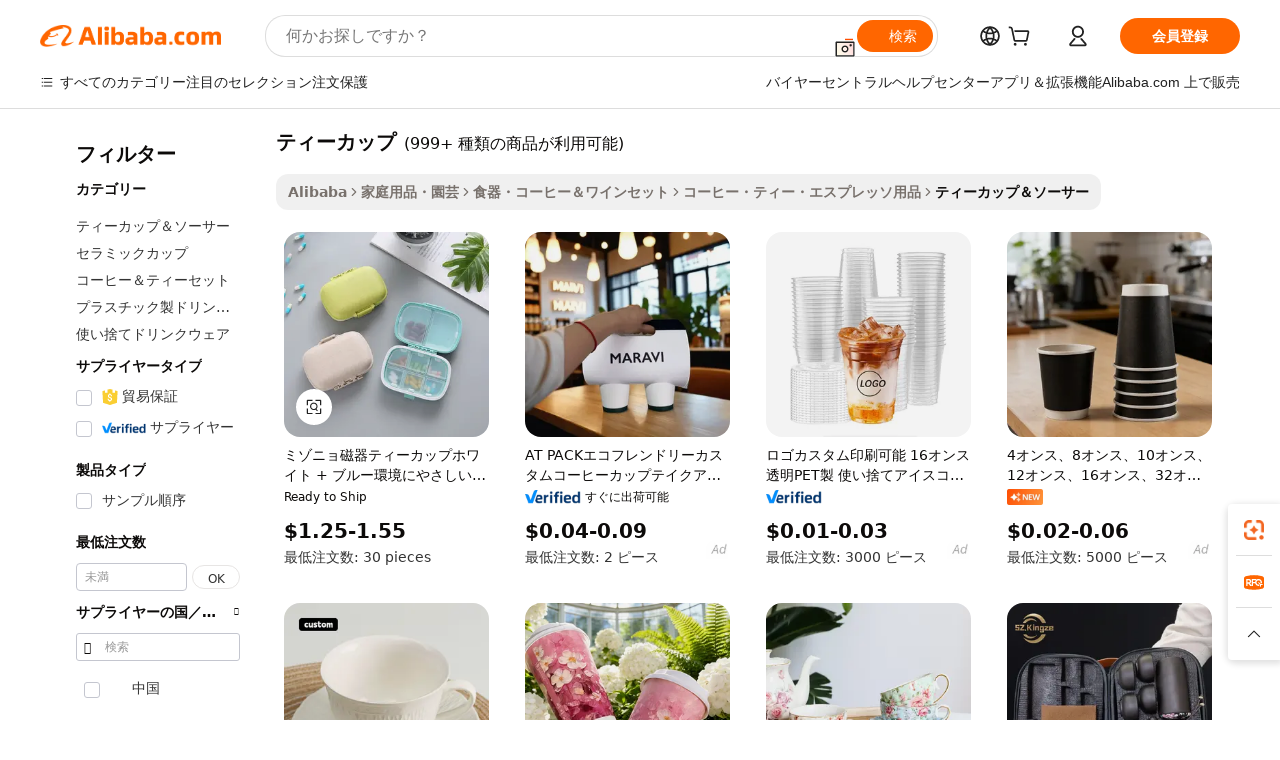

--- FILE ---
content_type: text/html;charset=UTF-8
request_url: https://japanese.alibaba.com/g/tea-cup.html
body_size: 198049
content:

<!-- screen_content -->

    <!-- tangram:5410 begin-->
    <!-- tangram:529998 begin-->
    
<!DOCTYPE html>
<html lang="ja" dir="ltr">
  <head>
        <script>
      window.__BB = {
        scene: window.__bb_scene || 'traffic-free-goods'
      };
      window.__BB.BB_CWV_IGNORE = {
          lcp_element: ['#icbu-buyer-pc-top-banner'],
          lcp_url: [],
        };
      window._timing = {}
      window._timing.first_start = Date.now();
      window.needLoginInspiration = Boolean(false);
      // 变量用于标记页面首次可见时间
      let firstVisibleTime = null;
      if (typeof document.hidden !== 'undefined') {
        // 页面首次加载时直接统计
        if (!document.hidden) {
          firstVisibleTime = Date.now();
          window.__BB_timex = 1
        } else {
          // 页面不可见时监听 visibilitychange 事件
          document.addEventListener('visibilitychange', () => {
            if (!document.hidden) {
              firstVisibleTime = Date.now();
              window.__BB_timex = firstVisibleTime - window.performance.timing.navigationStart
              window.__BB.firstVisibleTime = window.__BB_timex
              console.log("Page became visible after "+ window.__BB_timex + " ms");
            }
          }, { once: true });  // 确保只触发一次
        }
      } else {
        console.warn('Page Visibility API is not supported in this browser.');
      }
    </script>
        <meta name="data-spm" content="a2700">
        <meta name="aplus-xplug" content="NONE">
        <meta name="aplus-icbu-disable-umid" content="1">
        <meta name="google-translate-customization" content="9de59014edaf3b99-22e1cf3b5ca21786-g00bb439a5e9e5f8f-f">
    <meta name="yandex-verification" content="25a76ba8e4443bb3" />
    <meta name="msvalidate.01" content="E3FBF0E89B724C30844BF17C59608E8F" />
    <meta name="viewport" content="width=device-width, initial-scale=1.0, maximum-scale=5.0, user-scalable=yes">
        <link rel="preconnect" href="https://s.alicdn.com/" crossorigin>
    <link rel="dns-prefetch" href="https://s.alicdn.com">
                        <link rel="preload" href="https://s.alicdn.com/@g/alilog/??aplus_plugin_icbufront/index.js,mlog/aplus_v2.js" as="script">
        <link rel="preload" href="https://s.alicdn.com/@img/imgextra/i2/O1CN0153JdbU26g4bILVOyC_!!6000000007690-2-tps-418-58.png" as="image">
        <script>
            window.__APLUS_ABRATE__ = {
        perf_group: 'base64cached',
        scene: "traffic-free-goods",
      };
    </script>
    <meta name="aplus-mmstat-timeout" content="15000">
        <meta content="text/html; charset=utf-8" http-equiv="Content-Type">
          <title>エレガントなダイニング体験を。プレミアムティーカップセットをバイヤーの皆様へ。</title>
      <meta name="keywords" content="paper cup,coffee cup,tea cup set">
      <meta name="description" content="食卓を豊かにする、極上の ティーカップ 。洗練されたデザインで、耐久性とスタイルを兼ね備え、カジュアルにもフォーマルにも最適です。お客様をもてなし、テーブルデコレーションを格上げするのに理想的です。">
            <meta name="pagetiming-rate" content="9">
      <meta name="pagetiming-resource-rate" content="4">
                    <link rel="canonical" href="https://japanese.alibaba.com/g/tea-cup.html">
                              <link rel="alternate" hreflang="fr" href="https://french.alibaba.com/g/tea-cup.html">
                  <link rel="alternate" hreflang="de" href="https://german.alibaba.com/g/tea-cup.html">
                  <link rel="alternate" hreflang="pt" href="https://portuguese.alibaba.com/g/tea-cup.html">
                  <link rel="alternate" hreflang="it" href="https://italian.alibaba.com/g/tea-cup.html">
                  <link rel="alternate" hreflang="es" href="https://spanish.alibaba.com/g/tea-cup.html">
                  <link rel="alternate" hreflang="ru" href="https://russian.alibaba.com/g/tea-cup.html">
                  <link rel="alternate" hreflang="ko" href="https://korean.alibaba.com/g/tea-cup.html">
                  <link rel="alternate" hreflang="ar" href="https://arabic.alibaba.com/g/tea-cup.html">
                  <link rel="alternate" hreflang="ja" href="https://japanese.alibaba.com/g/tea-cup.html">
                  <link rel="alternate" hreflang="tr" href="https://turkish.alibaba.com/g/tea-cup.html">
                  <link rel="alternate" hreflang="th" href="https://thai.alibaba.com/g/tea-cup.html">
                  <link rel="alternate" hreflang="vi" href="https://vietnamese.alibaba.com/g/tea-cup.html">
                  <link rel="alternate" hreflang="nl" href="https://dutch.alibaba.com/g/tea-cup.html">
                  <link rel="alternate" hreflang="he" href="https://hebrew.alibaba.com/g/tea-cup.html">
                  <link rel="alternate" hreflang="id" href="https://indonesian.alibaba.com/g/tea-cup.html">
                  <link rel="alternate" hreflang="hi" href="https://hindi.alibaba.com/g/tea-cup.html">
                  <link rel="alternate" hreflang="en" href="https://www.alibaba.com/showroom/tea-cup.html">
                  <link rel="alternate" hreflang="zh" href="https://chinese.alibaba.com/g/tea-cup.html">
                  <link rel="alternate" hreflang="x-default" href="https://www.alibaba.com/showroom/tea-cup.html">
                                        <script>
      // Aplus 配置自动打点
      var queue = window.goldlog_queue || (window.goldlog_queue = []);
      var tags = ["button", "a", "div", "span", "i", "svg", "input", "li", "tr"];
      queue.push(
        {
          action: 'goldlog.appendMetaInfo',
          arguments: [
            'aplus-auto-exp',
            [
              {
                logkey: '/sc.ug_msite.new_product_exp',
                cssSelector: '[data-spm-exp]',
                props: ["data-spm-exp"],
              },
              {
                logkey: '/sc.ug_pc.seolist_product_exp',
                cssSelector: '.traffic-card-gallery',
                props: ["data-spm-exp"],
              }
            ]
          ]
        }
      )
      queue.push({
        action: 'goldlog.setMetaInfo',
        arguments: ['aplus-auto-clk', JSON.stringify(tags.map(tag =>({
          "logkey": "/sc.ug_msite.new_product_clk",
          tag,
          "filter": "data-spm-clk",
          "props": ["data-spm-clk"]
        })))],
      });
    </script>
  </head>
  <div id="icbu-header"><div id="the-new-header" data-version="4.4.0" data-tnh-auto-exp="tnh-expose" data-scenes="search-products" style="position: relative;background-color: #fff;border-bottom: 1px solid #ddd;box-sizing: border-box; font-family:Inter,SF Pro Text,Roboto,Helvetica Neue,Helvetica,Tahoma,Arial,PingFang SC,Microsoft YaHei;"><div style="display: flex;align-items:center;height: 72px;min-width: 1200px;max-width: 1580px;margin: 0 auto;padding: 0 40px;box-sizing: border-box;"><img style="height: 29px; width: 209px;" src="https://s.alicdn.com/@img/imgextra/i2/O1CN0153JdbU26g4bILVOyC_!!6000000007690-2-tps-418-58.png" alt="" /></div><div style="min-width: 1200px;max-width: 1580px;margin: 0 auto;overflow: hidden;font-size: 14px;display: flex;justify-content: space-between;padding: 0 40px;box-sizing: border-box;"><div style="display: flex; align-items: center; justify-content: space-between"><div style="position: relative; height: 36px; padding: 0 28px 0 20px">All categories</div><div style="position: relative; height: 36px; padding-right: 28px">Featured selections</div><div style="position: relative; height: 36px">Trade Assurance</div></div><div style="display: flex; align-items: center; justify-content: space-between"><div style="position: relative; height: 36px; padding-right: 28px">Buyer Central</div><div style="position: relative; height: 36px; padding-right: 28px">Help Center</div><div style="position: relative; height: 36px; padding-right: 28px">Get the app</div><div style="position: relative; height: 36px">Become a supplier</div></div></div></div></div></div>
  <body data-spm="7724857" style="min-height: calc(100vh + 1px)"><script 
id="beacon-aplus"   
src="//s.alicdn.com/@g/alilog/??aplus_plugin_icbufront/index.js,mlog/aplus_v2.js"
exparams="aplus=async&userid=&aplus&ali_beacon_id=&ali_apache_id=&ali_apache_track=&ali_apache_tracktmp=&eagleeye_traceid=2101fbdd17690472068212176e1090&ip=3%2e145%2e123%2e179&dmtrack_c={ali%5fresin%5ftrace%3dse%5frst%3dnull%7csp%5fviewtype%3dY%7cset%3d3%7cser%3d1007%7cpageId%3d14a98d34127d41ffb23c1d045fa4b58f%7cm%5fpageid%3dnull%7cpvmi%3dd639dd71d3cd4d57b66eba7db97a190d%7csek%5fsepd%3d%25E3%2583%2586%25E3%2582%25A3%25E3%2583%25BC%25E3%2582%25AB%25E3%2583%2583%25E3%2583%2597%7csek%3dtea%2bcup%7cse%5fpn%3d1%7cp4pid%3d75e445bd%2d1e51%2d410f%2d8d35%2d0ded74c82b85%7csclkid%3dnull%7cforecast%5fpost%5fcate%3dnull%7cseo%5fnew%5fuser%5fflag%3dfalse%7ccategoryId%3d100003289%7cseo%5fsearch%5fmodel%5fupgrade%5fv2%3d2025070801%7cseo%5fmodule%5fcard%5f20240624%3d202406242%7clong%5ftext%5fgoogle%5ftranslate%5fv2%3d2407142%7cseo%5fcontent%5ftd%5fbottom%5ftext%5fupdate%5fkey%3d2025070801%7cseo%5fsearch%5fmodel%5fupgrade%5fv3%3d2025072201%7cseo%5fsearch%5fmodel%5fmulti%5fupgrade%5fv3%3d2025081101%7cdamo%5falt%5freplace%3dnull%7cwap%5fcross%3d2007659%7cwap%5fcs%5faction%3d2005494%7cAPP%5fVisitor%5fActive%3d26705%7cseo%5fshowroom%5fgoods%5fmix%3d2005244%7cseo%5fdefault%5fcached%5flong%5ftext%5ffrom%5fnew%5fkeyword%5fstep%3d2024122502%7cshowroom%5fgeneral%5ftemplate%3d2005292%7cwap%5fcs%5ftext%3dnull%7cstructured%5fdata%3d2025052702%7cseo%5fmulti%5fstyle%5ftext%5fupdate%3d2511181%7cpc%5fnew%5fheader%3dnull%7cseo%5fmeta%5fcate%5ftemplate%5fv1%3d2025042401%7cseo%5fmeta%5ftd%5fsearch%5fkeyword%5fstep%5fv1%3d2025040999%7cseo%5fshowroom%5fbiz%5fbabablog%3d2809001%7cshowroom%5fft%5flong%5ftext%5fbaks%3d80802%7cAPP%5fGrowing%5fBuyer%5fHigh%5fIntent%5fActive%3d25488%7cshowroom%5fpc%5fv2019%3d2104%7cAPP%5fProspecting%5fBuyer%3d26712%7ccache%5fcontrol%3d2481986%7cAPP%5fChurned%5fCore%5fBuyer%3d25463%7cseo%5fdefault%5fcached%5flong%5ftext%5fstep%3d24110802%7camp%5flighthouse%5fscore%5fimage%3d19657%7cseo%5fft%5ftranslate%5fgemini%3d25012003%7cwap%5fnode%5fssr%3d2015725%7cdataphant%5fopen%3d27030%7clongtext%5fmulti%5fstyle%5fexpand%5frussian%3d2510141%7cseo%5flongtext%5fgoogle%5fdata%5fsection%3d25021702%7cindustry%5fpopular%5ffloor%3dnull%7cwap%5fad%5fgoods%5fproduct%5finterval%3dnull%7cseo%5fgoods%5fbootom%5fwholesale%5flink%3dnull%7cseo%5fmiddle%5fwholesale%5flink%3d2486164%7cseo%5fkeyword%5faatest%3d10%7cft%5flong%5ftext%5fenpand%5fstep2%3d121602%7cseo%5fft%5flongtext%5fexpand%5fstep3%3d25012102%7cseo%5fwap%5fheadercard%3d2006288%7cAPP%5fChurned%5fInactive%5fVisitor%3d25496%7cAPP%5fGrowing%5fBuyer%5fHigh%5fIntent%5fInactive%3d25484%7cseo%5fmeta%5ftd%5fmulti%5fkey%3d2025061801%7ctop%5frecommend%5f20250120%3d202501201%7clongtext%5fmulti%5fstyle%5fexpand%5ffrench%5fcopy%3d25091802%7clongtext%5fmulti%5fstyle%5fexpand%5ffrench%5fcopy%5fcopy%3d25092502%7cseo%5ffloor%5fexp%3dnull%7cseo%5fshowroom%5falgo%5flink%3d17764%7cseo%5fmeta%5ftd%5faib%5fgeneral%5fkey%3d2025091901%7ccountry%5findustry%3d202311033%7cpc%5ffree%5fswitchtosearch%3d2020529%7cshowroom%5fft%5flong%5ftext%5fenpand%5fstep1%3d101102%7cseo%5fshowroom%5fnorel%3dnull%7cplp%5fstyle%5f25%5fpc%3d202505222%7cseo%5fggs%5flayer%3d10010%7cquery%5fmutil%5flang%5ftranslate%3d2025060300%7cAPP%5fChurned%5fBuyer%3d25468%7cstream%5frender%5fperf%5fopt%3d2309181%7cwap%5fgoods%3d2007383%7cseo%5fshowroom%5fsimilar%5f20240614%3d202406142%7cchinese%5fopen%3d6307%7cquery%5fgpt%5ftranslate%3d20240820%7cad%5fproduct%5finterval%3dnull%7camp%5fto%5fpwa%3d2007359%7cplp%5faib%5fmulti%5fai%5fmeta%3d20250401%7cwap%5fsupplier%5fcontent%3dnull%7cpc%5ffree%5frefactoring%3d20220315%7cAPP%5fGrowing%5fBuyer%5fInactive%3d25476%7csso%5foem%5ffloor%3dnull%7cseo%5fpc%5fnew%5fview%5f20240807%3d202408072%7cseo%5fbottom%5ftext%5fentity%5fkey%5fcopy%3d2025062400%7cstream%5frender%3d433763%7cseo%5fmodule%5fcard%5f20240424%3d202404241%7cseo%5ftitle%5freplace%5f20191226%3d5841%7clongtext%5fmulti%5fstyle%5fexpand%3d25090802%7cgoogleweblight%3d6516%7clighthouse%5fbase64%3d2005760%7cAPP%5fProspecting%5fBuyer%5fActive%3d26719%7cad%5fgoods%5fproduct%5finterval%3dnull%7cseo%5fbottom%5fdeep%5fextend%5fkw%5fkey%3d2025071101%7clongtext%5fmulti%5fstyle%5fexpand%5fturkish%3d25102801%7cilink%5fuv%3d20240911%7cwap%5flist%5fwakeup%3d2005832%7ctpp%5fcrosslink%5fpc%3d20205311%7cseo%5ftop%5fbooth%3d18501%7cAPP%5fGrowing%5fBuyer%5fLess%5fActive%3d25472%7cseo%5fsearch%5fmodel%5fupgrade%5frank%3d2025092401%7cgoodslayer%3d7977%7cft%5flong%5ftext%5ftranslate%5fexpand%5fstep1%3d24110802%7cseo%5fheaderstyle%5ftraffic%5fkey%5fv1%3d2025072100%7ccrosslink%5fswitch%3d2008141%7cp4p%5foutline%3d20240328%7cseo%5fmeta%5ftd%5faib%5fv2%5fkey%3d2025091801%7crts%5fmulti%3d2008404%7cseo%5fad%5foptimization%5fkey%5fv2%3d2025072301%7cAPP%5fVisitor%5fLess%5fActive%3d26698%7cseo%5fsearch%5franker%5fid%3d2025112401%7cplp%5fstyle%5f25%3d202505192%7ccdn%5fvm%3d2007368%7cwap%5fad%5fproduct%5finterval%3dnull%7cseo%5fsearch%5fmodel%5fmulti%5fupgrade%5frank%3d2025092401%7cpc%5fcard%5fshare%3d2025081201%7cAPP%5fGrowing%5fBuyer%5fHigh%5fIntent%5fLess%5fActive%3d25480%7cgoods%5ftitle%5fsubstitute%3d9616%7cwap%5fscreen%5fexp%3d2025081400%7creact%5fheader%5ftest%3d202502182%7cpc%5fcs%5fcolor%3dnull%7cshowroom%5fft%5flong%5ftext%5ftest%3d72502%7cone%5ftap%5flogin%5fABTest%3d202308153%7cseo%5fhyh%5fshow%5ftags%3d9867%7cplp%5fstructured%5fdata%3d2508182%7cguide%5fdelete%3d2008526%7cseo%5findustry%5ftemplate%3dnull%7cseo%5fmeta%5ftd%5fmulti%5fes%5fkey%3d2025073101%7cseo%5fshowroom%5fdata%5fmix%3d19888%7csso%5ftop%5franking%5ffloor%3d20031%7cseo%5ftd%5fdeep%5fupgrade%5fkey%5fv3%3d2025081101%7cwap%5fue%5fone%3d2025111401%7cshowroom%5fto%5frts%5flink%3d2008480%7ccountrysearch%5ftest%3dnull%7cshowroom%5flist%5fnew%5farrival%3d2811002%7cchannel%5famp%5fto%5fpwa%3d2008435%7cseo%5fmulti%5fstyles%5flong%5ftext%3d2503172%7cseo%5fmeta%5ftext%5fmutli%5fcate%5ftemplate%5fv1%3d2025080801%7cseo%5fdefault%5fcached%5fmutil%5flong%5ftext%5fstep%3d24110436%7cseo%5faction%5fpoint%5ftype%3d22823%7cseo%5faib%5ftd%5flaunch%5f20240828%5fcopy%3d202408282%7cseo%5fshowroom%5fwholesale%5flink%3dnull%7cseo%5fperf%5fimprove%3d2023999%7cseo%5fwap%5flist%5fbounce%5f01%3d2063%7cseo%5fwap%5flist%5fbounce%5f02%3d2128%7cAPP%5fGrowing%5fBuyer%5fActive%3d25492%7cvideolayer%3dnull%7cvideo%5fplay%3d2006036%7cAPP%5fChurned%5fMember%5fInactive%3d25499%7cseo%5fgoogle%5fnew%5fstruct%3d438326%7cicbu%5falgo%5fp4p%5fseo%5fad%3d2025072301%7ctpp%5ftrace%3dseoKeyword%2dseoKeyword%5fv3%2dproduct%2dPRODUCT%5fFAIL}&pageid=03917bb32101e71d1769047206&hn=ensearchweb033001231029%2erg%2dus%2deast%2eus44&asid=AQAAAACmhHFpPWmCVwAAAAB9bvK4QcoDBA==&treq=&tres=" async>
</script>
            <style>body{background-color:white;}.no-scrollbar.il-sticky.il-top-0.il-max-h-\[100vh\].il-w-\[200px\].il-flex-shrink-0.il-flex-grow-0.il-overflow-y-scroll{background-color:#FFF;padding-left:12px}</style>
                    <!-- tangram:530006 begin-->
<!--  -->
 <style>
   @keyframes il-spin {
     to {
       transform: rotate(360deg);
     }
   }
   @keyframes il-pulse {
     50% {
       opacity: 0.5;
     }
   }
   .traffic-card-gallery {display: flex;position: relative;flex-direction: column;justify-content: flex-start;border-radius: 0.5rem;background-color: #fff;padding: 0.5rem 0.5rem 1rem;overflow: hidden;font-size: 0.75rem;line-height: 1rem;}
   .traffic-card-list {display: flex;position: relative;flex-direction: row;justify-content: flex-start;border-bottom-width: 1px;background-color: #fff;padding: 1rem;height: 292px;overflow: hidden;font-size: 0.75rem;line-height: 1rem;}
   .product-price {
     b {
       font-size: 22px;
     }
   }
   .skel-loading {
       animation: il-pulse 2s cubic-bezier(0.4, 0, 0.6, 1) infinite;background-color: hsl(60, 4.8%, 95.9%);
   }
 </style>
<div id="first-cached-card">
  <div style="box-sizing:border-box;display: flex;position: absolute;left: 0;right: 0;margin: 0 auto;z-index: 1;min-width: 1200px;max-width: 1580px;padding: 0.75rem 3.25rem 0;pointer-events: none;">
    <!--页面左侧区域-->
    <div style="width: 200px;padding-top: 1rem;padding-left:12px; background-color: #fff;border-radius: 0.25rem">
      <div class="skel-loading" style="height: 1.5rem;width: 50%;border-radius: 0.25rem;"></div>
      <div style="margin-top: 1rem;margin-bottom: 1rem;">
        <div class="skel-loading" style="height: 1rem;width: calc(100% * 5 / 6);"></div>
        <div
          class="skel-loading"
          style="margin-top: 1rem;height: 1rem;width: calc(100% * 8 / 12);"
        ></div>
        <div class="skel-loading" style="margin-top: 1rem;height: 1rem;width: 75%;"></div>
        <div
          class="skel-loading"
          style="margin-top: 1rem;height: 1rem;width: calc(100% * 7 / 12);"
        ></div>
      </div>
      <div class="skel-loading" style="height: 1.5rem;width: 50%;border-radius: 0.25rem;"></div>
      <div style="margin-top: 1rem;margin-bottom: 1rem;">
        <div class="skel-loading" style="height: 1rem;width: calc(100% * 5 / 6);"></div>
        <div
          class="skel-loading"
          style="margin-top: 1rem;height: 1rem;width: calc(100% * 8 / 12);"
        ></div>
        <div class="skel-loading" style="margin-top: 1rem;height: 1rem;width: 75%;"></div>
        <div
          class="skel-loading"
          style="margin-top: 1rem;height: 1rem;width: calc(100% * 7 / 12);"
        ></div>
      </div>
      <div class="skel-loading" style="height: 1.5rem;width: 50%;border-radius: 0.25rem;"></div>
      <div style="margin-top: 1rem;margin-bottom: 1rem;">
        <div class="skel-loading" style="height: 1rem;width: calc(100% * 5 / 6);"></div>
        <div
          class="skel-loading"
          style="margin-top: 1rem;height: 1rem;width: calc(100% * 8 / 12);"
        ></div>
        <div class="skel-loading" style="margin-top: 1rem;height: 1rem;width: 75%;"></div>
        <div
          class="skel-loading"
          style="margin-top: 1rem;height: 1rem;width: calc(100% * 7 / 12);"
        ></div>
      </div>
      <div class="skel-loading" style="height: 1.5rem;width: 50%;border-radius: 0.25rem;"></div>
      <div style="margin-top: 1rem;margin-bottom: 1rem;">
        <div class="skel-loading" style="height: 1rem;width: calc(100% * 5 / 6);"></div>
        <div
          class="skel-loading"
          style="margin-top: 1rem;height: 1rem;width: calc(100% * 8 / 12);"
        ></div>
        <div class="skel-loading" style="margin-top: 1rem;height: 1rem;width: 75%;"></div>
        <div
          class="skel-loading"
          style="margin-top: 1rem;height: 1rem;width: calc(100% * 7 / 12);"
        ></div>
      </div>
      <div class="skel-loading" style="height: 1.5rem;width: 50%;border-radius: 0.25rem;"></div>
      <div style="margin-top: 1rem;margin-bottom: 1rem;">
        <div class="skel-loading" style="height: 1rem;width: calc(100% * 5 / 6);"></div>
        <div
          class="skel-loading"
          style="margin-top: 1rem;height: 1rem;width: calc(100% * 8 / 12);"
        ></div>
        <div class="skel-loading" style="margin-top: 1rem;height: 1rem;width: 75%;"></div>
        <div
          class="skel-loading"
          style="margin-top: 1rem;height: 1rem;width: calc(100% * 7 / 12);"
        ></div>
      </div>
      <div class="skel-loading" style="height: 1.5rem;width: 50%;border-radius: 0.25rem;"></div>
      <div style="margin-top: 1rem;margin-bottom: 1rem;">
        <div class="skel-loading" style="height: 1rem;width: calc(100% * 5 / 6);"></div>
        <div
          class="skel-loading"
          style="margin-top: 1rem;height: 1rem;width: calc(100% * 8 / 12);"
        ></div>
        <div class="skel-loading" style="margin-top: 1rem;height: 1rem;width: 75%;"></div>
        <div
          class="skel-loading"
          style="margin-top: 1rem;height: 1rem;width: calc(100% * 7 / 12);"
        ></div>
      </div>
    </div>
    <!--页面主体区域-->
    <div style="flex: 1 1 0%; overflow: hidden;padding: 0.5rem 0.5rem 0.5rem 1.5rem">
      <div style="height: 1.25rem;margin-bottom: 1rem;"></div>
      <!-- keywords -->
      <div style="margin-bottom: 1rem;height: 1.75rem;font-weight: 700;font-size: 1.25rem;line-height: 1.75rem;"></div>
      <!-- longtext -->
            <div style="width: calc(25% - 0.9rem);pointer-events: auto">
        <div class="traffic-card-gallery">
          <!-- ProductImage -->
          <a href="//www.alibaba.com/product-detail/Misonyo-Porcelain-Tea-Cup-White-Blue_1601615071687.html?from=SEO" target="_blank" style="position: relative;margin-bottom: 0.5rem;aspect-ratio: 1;overflow: hidden;border-radius: 0.5rem;">
            <div style="display: flex; overflow: hidden">
              <div style="position: relative;margin: 0;width: 100%;min-width: 0;flex-shrink: 0;flex-grow: 0;flex-basis: 100%;padding: 0;">
                <img style="position: relative; aspect-ratio: 1; width: 100%" src="[data-uri]" loading="eager" />
                <div style="position: absolute;left: 0;bottom: 0;right: 0;top: 0;background-color: #000;opacity: 0.05;"></div>
              </div>
            </div>
          </a>
          <div style="display: flex;flex: 1 1 0%;flex-direction: column;justify-content: space-between;">
            <div>
              <a class="skel-loading" style="margin-top: 0.5rem;display:inline-block;width:100%;height:1rem;" href="//www.alibaba.com/product-detail/Misonyo-Porcelain-Tea-Cup-White-Blue_1601615071687.html" target="_blank"></a>
              <a class="skel-loading" style="margin-top: 0.125rem;display:inline-block;width:100%;height:1rem;" href="//www.alibaba.com/product-detail/Misonyo-Porcelain-Tea-Cup-White-Blue_1601615071687.html" target="_blank"></a>
              <div class="skel-loading" style="margin-top: 0.25rem;height:1.625rem;width:75%"></div>
              <div class="skel-loading" style="margin-top: 0.5rem;height: 1rem;width:50%"></div>
              <div class="skel-loading" style="margin-top:0.25rem;height:1rem;width:25%"></div>
            </div>
          </div>

        </div>
      </div>

    </div>
  </div>
</div>
<!-- tangram:530006 end-->
            <style>.component-left-filter-callback{display:flex;position:relative;margin-top:10px;height:1200px}.component-left-filter-callback img{width:200px}.component-left-filter-callback i{position:absolute;top:5%;left:50%}.related-search-wrapper{padding:.5rem;--tw-bg-opacity: 1;background-color:#fff;background-color:rgba(255,255,255,var(--tw-bg-opacity, 1));border-width:1px;border-color:var(--input)}.related-search-wrapper .related-search-box{margin:12px 16px}.related-search-wrapper .related-search-box .related-search-title{display:inline;float:start;color:#666;word-wrap:break-word;margin-right:12px;width:13%}.related-search-wrapper .related-search-box .related-search-content{display:flex;flex-wrap:wrap}.related-search-wrapper .related-search-box .related-search-content .related-search-link{margin-right:12px;width:23%;overflow:hidden;color:#666;text-overflow:ellipsis;white-space:nowrap}.product-title img{margin-right:.5rem;display:inline-block;height:1rem;vertical-align:sub}.product-price b{font-size:22px}.similar-icon{position:absolute;bottom:12px;z-index:2;right:12px}.rfq-card{display:inline-block;position:relative;box-sizing:border-box;margin-bottom:36px}.rfq-card .rfq-card-content{display:flex;position:relative;flex-direction:column;align-items:flex-start;background-size:cover;background-color:#fff;padding:12px;width:100%;height:100%}.rfq-card .rfq-card-content .rfq-card-icon{margin-top:50px}.rfq-card .rfq-card-content .rfq-card-icon img{width:45px}.rfq-card .rfq-card-content .rfq-card-top-title{margin-top:14px;color:#222;font-weight:400;font-size:16px}.rfq-card .rfq-card-content .rfq-card-title{margin-top:24px;color:#333;font-weight:800;font-size:20px}.rfq-card .rfq-card-content .rfq-card-input-box{margin-top:24px;width:100%}.rfq-card .rfq-card-content .rfq-card-input-box textarea{box-sizing:border-box;border:1px solid #ddd;border-radius:4px;background-color:#fff;padding:9px 12px;width:100%;height:88px;resize:none;color:#666;font-weight:400;font-size:13px;font-family:inherit}.rfq-card .rfq-card-content .rfq-card-button{margin-top:24px;border:1px solid #666;border-radius:16px;background-color:#fff;width:67%;color:#000;font-weight:700;font-size:14px;line-height:30px;text-align:center}[data-modulename^=ProductList-] div{contain-intrinsic-size:auto 500px}.traffic-card-gallery:hover{--tw-shadow: 0px 2px 6px 2px rgba(0,0,0,.12157);--tw-shadow-colored: 0px 2px 6px 2px var(--tw-shadow-color);box-shadow:0 0 #0000,0 0 #0000,0 2px 6px 2px #0000001f;box-shadow:var(--tw-ring-offset-shadow, 0 0 rgba(0,0,0,0)),var(--tw-ring-shadow, 0 0 rgba(0,0,0,0)),var(--tw-shadow);z-index:10}.traffic-card-gallery{position:relative;display:flex;flex-direction:column;justify-content:flex-start;overflow:hidden;border-radius:.75rem;--tw-bg-opacity: 1;background-color:#fff;background-color:rgba(255,255,255,var(--tw-bg-opacity, 1));padding:.5rem;font-size:.75rem;line-height:1rem}.traffic-card-list{position:relative;display:flex;height:292px;flex-direction:row;justify-content:flex-start;overflow:hidden;border-bottom-width:1px;--tw-bg-opacity: 1;background-color:#fff;background-color:rgba(255,255,255,var(--tw-bg-opacity, 1));padding:1rem;font-size:.75rem;line-height:1rem}.traffic-card-g-industry:hover{--tw-shadow: 0 0 10px rgba(0,0,0,.1);--tw-shadow-colored: 0 0 10px var(--tw-shadow-color);box-shadow:0 0 #0000,0 0 #0000,0 0 10px #0000001a;box-shadow:var(--tw-ring-offset-shadow, 0 0 rgba(0,0,0,0)),var(--tw-ring-shadow, 0 0 rgba(0,0,0,0)),var(--tw-shadow)}.traffic-card-g-industry{position:relative;border-radius:var(--radius);--tw-bg-opacity: 1;background-color:#fff;background-color:rgba(255,255,255,var(--tw-bg-opacity, 1));padding:1.25rem .75rem .75rem;font-size:.875rem;line-height:1.25rem}.module-filter-section-wrapper{max-height:none!important;overflow-x:hidden}*,:before,:after{--tw-border-spacing-x: 0;--tw-border-spacing-y: 0;--tw-translate-x: 0;--tw-translate-y: 0;--tw-rotate: 0;--tw-skew-x: 0;--tw-skew-y: 0;--tw-scale-x: 1;--tw-scale-y: 1;--tw-pan-x: ;--tw-pan-y: ;--tw-pinch-zoom: ;--tw-scroll-snap-strictness: proximity;--tw-gradient-from-position: ;--tw-gradient-via-position: ;--tw-gradient-to-position: ;--tw-ordinal: ;--tw-slashed-zero: ;--tw-numeric-figure: ;--tw-numeric-spacing: ;--tw-numeric-fraction: ;--tw-ring-inset: ;--tw-ring-offset-width: 0px;--tw-ring-offset-color: #fff;--tw-ring-color: rgba(59, 130, 246, .5);--tw-ring-offset-shadow: 0 0 rgba(0,0,0,0);--tw-ring-shadow: 0 0 rgba(0,0,0,0);--tw-shadow: 0 0 rgba(0,0,0,0);--tw-shadow-colored: 0 0 rgba(0,0,0,0);--tw-blur: ;--tw-brightness: ;--tw-contrast: ;--tw-grayscale: ;--tw-hue-rotate: ;--tw-invert: ;--tw-saturate: ;--tw-sepia: ;--tw-drop-shadow: ;--tw-backdrop-blur: ;--tw-backdrop-brightness: ;--tw-backdrop-contrast: ;--tw-backdrop-grayscale: ;--tw-backdrop-hue-rotate: ;--tw-backdrop-invert: ;--tw-backdrop-opacity: ;--tw-backdrop-saturate: ;--tw-backdrop-sepia: ;--tw-contain-size: ;--tw-contain-layout: ;--tw-contain-paint: ;--tw-contain-style: }::backdrop{--tw-border-spacing-x: 0;--tw-border-spacing-y: 0;--tw-translate-x: 0;--tw-translate-y: 0;--tw-rotate: 0;--tw-skew-x: 0;--tw-skew-y: 0;--tw-scale-x: 1;--tw-scale-y: 1;--tw-pan-x: ;--tw-pan-y: ;--tw-pinch-zoom: ;--tw-scroll-snap-strictness: proximity;--tw-gradient-from-position: ;--tw-gradient-via-position: ;--tw-gradient-to-position: ;--tw-ordinal: ;--tw-slashed-zero: ;--tw-numeric-figure: ;--tw-numeric-spacing: ;--tw-numeric-fraction: ;--tw-ring-inset: ;--tw-ring-offset-width: 0px;--tw-ring-offset-color: #fff;--tw-ring-color: rgba(59, 130, 246, .5);--tw-ring-offset-shadow: 0 0 rgba(0,0,0,0);--tw-ring-shadow: 0 0 rgba(0,0,0,0);--tw-shadow: 0 0 rgba(0,0,0,0);--tw-shadow-colored: 0 0 rgba(0,0,0,0);--tw-blur: ;--tw-brightness: ;--tw-contrast: ;--tw-grayscale: ;--tw-hue-rotate: ;--tw-invert: ;--tw-saturate: ;--tw-sepia: ;--tw-drop-shadow: ;--tw-backdrop-blur: ;--tw-backdrop-brightness: ;--tw-backdrop-contrast: ;--tw-backdrop-grayscale: ;--tw-backdrop-hue-rotate: ;--tw-backdrop-invert: ;--tw-backdrop-opacity: ;--tw-backdrop-saturate: ;--tw-backdrop-sepia: ;--tw-contain-size: ;--tw-contain-layout: ;--tw-contain-paint: ;--tw-contain-style: }*,:before,:after{box-sizing:border-box;border-width:0;border-style:solid;border-color:#e5e7eb}:before,:after{--tw-content: ""}html,:host{line-height:1.5;-webkit-text-size-adjust:100%;-moz-tab-size:4;-o-tab-size:4;tab-size:4;font-family:ui-sans-serif,system-ui,-apple-system,Segoe UI,Roboto,Ubuntu,Cantarell,Noto Sans,sans-serif,"Apple Color Emoji","Segoe UI Emoji",Segoe UI Symbol,"Noto Color Emoji";font-feature-settings:normal;font-variation-settings:normal;-webkit-tap-highlight-color:transparent}body{margin:0;line-height:inherit}hr{height:0;color:inherit;border-top-width:1px}abbr:where([title]){text-decoration:underline;-webkit-text-decoration:underline dotted;text-decoration:underline dotted}h1,h2,h3,h4,h5,h6{font-size:inherit;font-weight:inherit}a{color:inherit;text-decoration:inherit}b,strong{font-weight:bolder}code,kbd,samp,pre{font-family:ui-monospace,SFMono-Regular,Menlo,Monaco,Consolas,Liberation Mono,Courier New,monospace;font-feature-settings:normal;font-variation-settings:normal;font-size:1em}small{font-size:80%}sub,sup{font-size:75%;line-height:0;position:relative;vertical-align:baseline}sub{bottom:-.25em}sup{top:-.5em}table{text-indent:0;border-color:inherit;border-collapse:collapse}button,input,optgroup,select,textarea{font-family:inherit;font-feature-settings:inherit;font-variation-settings:inherit;font-size:100%;font-weight:inherit;line-height:inherit;letter-spacing:inherit;color:inherit;margin:0;padding:0}button,select{text-transform:none}button,input:where([type=button]),input:where([type=reset]),input:where([type=submit]){-webkit-appearance:button;background-color:transparent;background-image:none}:-moz-focusring{outline:auto}:-moz-ui-invalid{box-shadow:none}progress{vertical-align:baseline}::-webkit-inner-spin-button,::-webkit-outer-spin-button{height:auto}[type=search]{-webkit-appearance:textfield;outline-offset:-2px}::-webkit-search-decoration{-webkit-appearance:none}::-webkit-file-upload-button{-webkit-appearance:button;font:inherit}summary{display:list-item}blockquote,dl,dd,h1,h2,h3,h4,h5,h6,hr,figure,p,pre{margin:0}fieldset{margin:0;padding:0}legend{padding:0}ol,ul,menu{list-style:none;margin:0;padding:0}dialog{padding:0}textarea{resize:vertical}input::-moz-placeholder,textarea::-moz-placeholder{opacity:1;color:#9ca3af}input::placeholder,textarea::placeholder{opacity:1;color:#9ca3af}button,[role=button]{cursor:pointer}:disabled{cursor:default}img,svg,video,canvas,audio,iframe,embed,object{display:block;vertical-align:middle}img,video{max-width:100%;height:auto}[hidden]:where(:not([hidden=until-found])){display:none}:root{--background: hsl(0, 0%, 100%);--foreground: hsl(20, 14.3%, 4.1%);--card: hsl(0, 0%, 100%);--card-foreground: hsl(20, 14.3%, 4.1%);--popover: hsl(0, 0%, 100%);--popover-foreground: hsl(20, 14.3%, 4.1%);--primary: hsl(24, 100%, 50%);--primary-foreground: hsl(60, 9.1%, 97.8%);--secondary: hsl(60, 4.8%, 95.9%);--secondary-foreground: #333;--muted: hsl(60, 4.8%, 95.9%);--muted-foreground: hsl(25, 5.3%, 44.7%);--accent: hsl(60, 4.8%, 95.9%);--accent-foreground: hsl(24, 9.8%, 10%);--destructive: hsl(0, 84.2%, 60.2%);--destructive-foreground: hsl(60, 9.1%, 97.8%);--border: hsl(20, 5.9%, 90%);--input: hsl(20, 5.9%, 90%);--ring: hsl(24.6, 95%, 53.1%);--radius: 1rem}.dark{--background: hsl(20, 14.3%, 4.1%);--foreground: hsl(60, 9.1%, 97.8%);--card: hsl(20, 14.3%, 4.1%);--card-foreground: hsl(60, 9.1%, 97.8%);--popover: hsl(20, 14.3%, 4.1%);--popover-foreground: hsl(60, 9.1%, 97.8%);--primary: hsl(20.5, 90.2%, 48.2%);--primary-foreground: hsl(60, 9.1%, 97.8%);--secondary: hsl(12, 6.5%, 15.1%);--secondary-foreground: hsl(60, 9.1%, 97.8%);--muted: hsl(12, 6.5%, 15.1%);--muted-foreground: hsl(24, 5.4%, 63.9%);--accent: hsl(12, 6.5%, 15.1%);--accent-foreground: hsl(60, 9.1%, 97.8%);--destructive: hsl(0, 72.2%, 50.6%);--destructive-foreground: hsl(60, 9.1%, 97.8%);--border: hsl(12, 6.5%, 15.1%);--input: hsl(12, 6.5%, 15.1%);--ring: hsl(20.5, 90.2%, 48.2%)}*{border-color:#e7e5e4;border-color:var(--border)}body{background-color:#fff;background-color:var(--background);color:#0c0a09;color:var(--foreground)}.il-sr-only{position:absolute;width:1px;height:1px;padding:0;margin:-1px;overflow:hidden;clip:rect(0,0,0,0);white-space:nowrap;border-width:0}.il-invisible{visibility:hidden}.il-fixed{position:fixed}.il-absolute{position:absolute}.il-relative{position:relative}.il-sticky{position:sticky}.il-inset-0{inset:0}.il--bottom-12{bottom:-3rem}.il--top-12{top:-3rem}.il-bottom-0{bottom:0}.il-bottom-2{bottom:.5rem}.il-bottom-3{bottom:.75rem}.il-bottom-4{bottom:1rem}.il-end-0{right:0}.il-end-2{right:.5rem}.il-end-3{right:.75rem}.il-end-4{right:1rem}.il-left-0{left:0}.il-left-3{left:.75rem}.il-right-0{right:0}.il-right-2{right:.5rem}.il-right-3{right:.75rem}.il-start-0{left:0}.il-start-1\/2{left:50%}.il-start-2{left:.5rem}.il-start-3{left:.75rem}.il-start-\[50\%\]{left:50%}.il-top-0{top:0}.il-top-1\/2{top:50%}.il-top-16{top:4rem}.il-top-4{top:1rem}.il-top-\[50\%\]{top:50%}.il-z-10{z-index:10}.il-z-50{z-index:50}.il-z-\[9999\]{z-index:9999}.il-col-span-4{grid-column:span 4 / span 4}.il-m-0{margin:0}.il-m-3{margin:.75rem}.il-m-auto{margin:auto}.il-mx-auto{margin-left:auto;margin-right:auto}.il-my-3{margin-top:.75rem;margin-bottom:.75rem}.il-my-5{margin-top:1.25rem;margin-bottom:1.25rem}.il-my-auto{margin-top:auto;margin-bottom:auto}.\!il-mb-4{margin-bottom:1rem!important}.il--mt-4{margin-top:-1rem}.il-mb-0{margin-bottom:0}.il-mb-1{margin-bottom:.25rem}.il-mb-2{margin-bottom:.5rem}.il-mb-3{margin-bottom:.75rem}.il-mb-4{margin-bottom:1rem}.il-mb-5{margin-bottom:1.25rem}.il-mb-6{margin-bottom:1.5rem}.il-mb-8{margin-bottom:2rem}.il-mb-\[-0\.75rem\]{margin-bottom:-.75rem}.il-mb-\[0\.125rem\]{margin-bottom:.125rem}.il-me-1{margin-right:.25rem}.il-me-2{margin-right:.5rem}.il-me-3{margin-right:.75rem}.il-me-auto{margin-right:auto}.il-mr-1{margin-right:.25rem}.il-mr-2{margin-right:.5rem}.il-ms-1{margin-left:.25rem}.il-ms-4{margin-left:1rem}.il-ms-5{margin-left:1.25rem}.il-ms-8{margin-left:2rem}.il-ms-\[\.375rem\]{margin-left:.375rem}.il-ms-auto{margin-left:auto}.il-mt-0{margin-top:0}.il-mt-0\.5{margin-top:.125rem}.il-mt-1{margin-top:.25rem}.il-mt-2{margin-top:.5rem}.il-mt-3{margin-top:.75rem}.il-mt-4{margin-top:1rem}.il-mt-6{margin-top:1.5rem}.il-line-clamp-1{overflow:hidden;display:-webkit-box;-webkit-box-orient:vertical;-webkit-line-clamp:1}.il-line-clamp-2{overflow:hidden;display:-webkit-box;-webkit-box-orient:vertical;-webkit-line-clamp:2}.il-line-clamp-6{overflow:hidden;display:-webkit-box;-webkit-box-orient:vertical;-webkit-line-clamp:6}.il-inline-block{display:inline-block}.il-inline{display:inline}.il-flex{display:flex}.il-inline-flex{display:inline-flex}.il-grid{display:grid}.il-aspect-square{aspect-ratio:1 / 1}.il-size-5{width:1.25rem;height:1.25rem}.il-h-1{height:.25rem}.il-h-10{height:2.5rem}.il-h-11{height:2.75rem}.il-h-20{height:5rem}.il-h-24{height:6rem}.il-h-3\.5{height:.875rem}.il-h-4{height:1rem}.il-h-40{height:10rem}.il-h-6{height:1.5rem}.il-h-8{height:2rem}.il-h-9{height:2.25rem}.il-h-\[150px\]{height:150px}.il-h-\[152px\]{height:152px}.il-h-\[18\.25rem\]{height:18.25rem}.il-h-\[292px\]{height:292px}.il-h-\[600px\]{height:600px}.il-h-auto{height:auto}.il-h-fit{height:-moz-fit-content;height:fit-content}.il-h-full{height:100%}.il-h-screen{height:100vh}.il-max-h-\[100vh\]{max-height:100vh}.il-w-1\/2{width:50%}.il-w-10{width:2.5rem}.il-w-10\/12{width:83.333333%}.il-w-4{width:1rem}.il-w-6{width:1.5rem}.il-w-64{width:16rem}.il-w-7\/12{width:58.333333%}.il-w-72{width:18rem}.il-w-8{width:2rem}.il-w-8\/12{width:66.666667%}.il-w-9{width:2.25rem}.il-w-9\/12{width:75%}.il-w-\[200px\]{width:200px}.il-w-\[84px\]{width:84px}.il-w-fit{width:-moz-fit-content;width:fit-content}.il-w-full{width:100%}.il-w-screen{width:100vw}.il-min-w-0{min-width:0px}.il-min-w-3{min-width:.75rem}.il-min-w-\[1200px\]{min-width:1200px}.il-max-w-\[1000px\]{max-width:1000px}.il-max-w-\[1580px\]{max-width:1580px}.il-max-w-full{max-width:100%}.il-max-w-lg{max-width:32rem}.il-flex-1{flex:1 1 0%}.il-flex-shrink-0,.il-shrink-0{flex-shrink:0}.il-flex-grow-0,.il-grow-0{flex-grow:0}.il-basis-24{flex-basis:6rem}.il-basis-full{flex-basis:100%}.il-origin-\[--radix-tooltip-content-transform-origin\]{transform-origin:var(--radix-tooltip-content-transform-origin)}.il--translate-x-1\/2{--tw-translate-x: -50%;transform:translate(-50%,var(--tw-translate-y)) rotate(var(--tw-rotate)) skew(var(--tw-skew-x)) skewY(var(--tw-skew-y)) scaleX(var(--tw-scale-x)) scaleY(var(--tw-scale-y));transform:translate(var(--tw-translate-x),var(--tw-translate-y)) rotate(var(--tw-rotate)) skew(var(--tw-skew-x)) skewY(var(--tw-skew-y)) scaleX(var(--tw-scale-x)) scaleY(var(--tw-scale-y))}.il--translate-y-1\/2{--tw-translate-y: -50%;transform:translate(var(--tw-translate-x),-50%) rotate(var(--tw-rotate)) skew(var(--tw-skew-x)) skewY(var(--tw-skew-y)) scaleX(var(--tw-scale-x)) scaleY(var(--tw-scale-y));transform:translate(var(--tw-translate-x),var(--tw-translate-y)) rotate(var(--tw-rotate)) skew(var(--tw-skew-x)) skewY(var(--tw-skew-y)) scaleX(var(--tw-scale-x)) scaleY(var(--tw-scale-y))}.il-translate-x-\[-50\%\]{--tw-translate-x: -50%;transform:translate(-50%,var(--tw-translate-y)) rotate(var(--tw-rotate)) skew(var(--tw-skew-x)) skewY(var(--tw-skew-y)) scaleX(var(--tw-scale-x)) scaleY(var(--tw-scale-y));transform:translate(var(--tw-translate-x),var(--tw-translate-y)) rotate(var(--tw-rotate)) skew(var(--tw-skew-x)) skewY(var(--tw-skew-y)) scaleX(var(--tw-scale-x)) scaleY(var(--tw-scale-y))}.il-translate-y-\[-50\%\]{--tw-translate-y: -50%;transform:translate(var(--tw-translate-x),-50%) rotate(var(--tw-rotate)) skew(var(--tw-skew-x)) skewY(var(--tw-skew-y)) scaleX(var(--tw-scale-x)) scaleY(var(--tw-scale-y));transform:translate(var(--tw-translate-x),var(--tw-translate-y)) rotate(var(--tw-rotate)) skew(var(--tw-skew-x)) skewY(var(--tw-skew-y)) scaleX(var(--tw-scale-x)) scaleY(var(--tw-scale-y))}.il-rotate-90{--tw-rotate: 90deg;transform:translate(var(--tw-translate-x),var(--tw-translate-y)) rotate(90deg) skew(var(--tw-skew-x)) skewY(var(--tw-skew-y)) scaleX(var(--tw-scale-x)) scaleY(var(--tw-scale-y));transform:translate(var(--tw-translate-x),var(--tw-translate-y)) rotate(var(--tw-rotate)) skew(var(--tw-skew-x)) skewY(var(--tw-skew-y)) scaleX(var(--tw-scale-x)) scaleY(var(--tw-scale-y))}@keyframes il-pulse{50%{opacity:.5}}.il-animate-pulse{animation:il-pulse 2s cubic-bezier(.4,0,.6,1) infinite}@keyframes il-spin{to{transform:rotate(360deg)}}.il-animate-spin{animation:il-spin 1s linear infinite}.il-cursor-pointer{cursor:pointer}.il-list-disc{list-style-type:disc}.il-grid-cols-2{grid-template-columns:repeat(2,minmax(0,1fr))}.il-grid-cols-4{grid-template-columns:repeat(4,minmax(0,1fr))}.il-flex-row{flex-direction:row}.il-flex-col{flex-direction:column}.il-flex-col-reverse{flex-direction:column-reverse}.il-flex-wrap{flex-wrap:wrap}.il-flex-nowrap{flex-wrap:nowrap}.il-items-start{align-items:flex-start}.il-items-center{align-items:center}.il-items-baseline{align-items:baseline}.il-justify-start{justify-content:flex-start}.il-justify-end{justify-content:flex-end}.il-justify-center{justify-content:center}.il-justify-between{justify-content:space-between}.il-gap-1{gap:.25rem}.il-gap-1\.5{gap:.375rem}.il-gap-10{gap:2.5rem}.il-gap-2{gap:.5rem}.il-gap-3{gap:.75rem}.il-gap-4{gap:1rem}.il-gap-8{gap:2rem}.il-gap-\[\.0938rem\]{gap:.0938rem}.il-gap-\[\.375rem\]{gap:.375rem}.il-gap-\[0\.125rem\]{gap:.125rem}.\!il-gap-x-5{-moz-column-gap:1.25rem!important;column-gap:1.25rem!important}.\!il-gap-y-5{row-gap:1.25rem!important}.il-space-y-1\.5>:not([hidden])~:not([hidden]){--tw-space-y-reverse: 0;margin-top:calc(.375rem * (1 - var(--tw-space-y-reverse)));margin-top:.375rem;margin-top:calc(.375rem * calc(1 - var(--tw-space-y-reverse)));margin-bottom:0rem;margin-bottom:calc(.375rem * var(--tw-space-y-reverse))}.il-space-y-4>:not([hidden])~:not([hidden]){--tw-space-y-reverse: 0;margin-top:calc(1rem * (1 - var(--tw-space-y-reverse)));margin-top:1rem;margin-top:calc(1rem * calc(1 - var(--tw-space-y-reverse)));margin-bottom:0rem;margin-bottom:calc(1rem * var(--tw-space-y-reverse))}.il-overflow-hidden{overflow:hidden}.il-overflow-y-auto{overflow-y:auto}.il-overflow-y-scroll{overflow-y:scroll}.il-truncate{overflow:hidden;text-overflow:ellipsis;white-space:nowrap}.il-text-ellipsis{text-overflow:ellipsis}.il-whitespace-normal{white-space:normal}.il-whitespace-nowrap{white-space:nowrap}.il-break-normal{word-wrap:normal;word-break:normal}.il-break-words{word-wrap:break-word}.il-break-all{word-break:break-all}.il-rounded{border-radius:.25rem}.il-rounded-2xl{border-radius:1rem}.il-rounded-\[0\.5rem\]{border-radius:.5rem}.il-rounded-\[1\.25rem\]{border-radius:1.25rem}.il-rounded-full{border-radius:9999px}.il-rounded-lg{border-radius:1rem;border-radius:var(--radius)}.il-rounded-md{border-radius:calc(1rem - 2px);border-radius:calc(var(--radius) - 2px)}.il-rounded-sm{border-radius:calc(1rem - 4px);border-radius:calc(var(--radius) - 4px)}.il-rounded-xl{border-radius:.75rem}.il-border,.il-border-\[1px\]{border-width:1px}.il-border-b,.il-border-b-\[1px\]{border-bottom-width:1px}.il-border-solid{border-style:solid}.il-border-none{border-style:none}.il-border-\[\#222\]{--tw-border-opacity: 1;border-color:#222;border-color:rgba(34,34,34,var(--tw-border-opacity, 1))}.il-border-\[\#DDD\]{--tw-border-opacity: 1;border-color:#ddd;border-color:rgba(221,221,221,var(--tw-border-opacity, 1))}.il-border-foreground{border-color:#0c0a09;border-color:var(--foreground)}.il-border-input{border-color:#e7e5e4;border-color:var(--input)}.il-bg-\[\#F8F8F8\]{--tw-bg-opacity: 1;background-color:#f8f8f8;background-color:rgba(248,248,248,var(--tw-bg-opacity, 1))}.il-bg-\[\#d9d9d963\]{background-color:#d9d9d963}.il-bg-accent{background-color:#f5f5f4;background-color:var(--accent)}.il-bg-background{background-color:#fff;background-color:var(--background)}.il-bg-black{--tw-bg-opacity: 1;background-color:#000;background-color:rgba(0,0,0,var(--tw-bg-opacity, 1))}.il-bg-black\/80{background-color:#000c}.il-bg-destructive{background-color:#ef4444;background-color:var(--destructive)}.il-bg-gray-300{--tw-bg-opacity: 1;background-color:#d1d5db;background-color:rgba(209,213,219,var(--tw-bg-opacity, 1))}.il-bg-muted{background-color:#f5f5f4;background-color:var(--muted)}.il-bg-orange-500{--tw-bg-opacity: 1;background-color:#f97316;background-color:rgba(249,115,22,var(--tw-bg-opacity, 1))}.il-bg-popover{background-color:#fff;background-color:var(--popover)}.il-bg-primary{background-color:#f60;background-color:var(--primary)}.il-bg-secondary{background-color:#f5f5f4;background-color:var(--secondary)}.il-bg-transparent{background-color:transparent}.il-bg-white{--tw-bg-opacity: 1;background-color:#fff;background-color:rgba(255,255,255,var(--tw-bg-opacity, 1))}.il-bg-opacity-80{--tw-bg-opacity: .8}.il-bg-cover{background-size:cover}.il-bg-no-repeat{background-repeat:no-repeat}.il-fill-black{fill:#000}.il-object-cover{-o-object-fit:cover;object-fit:cover}.il-p-0{padding:0}.il-p-1{padding:.25rem}.il-p-2{padding:.5rem}.il-p-3{padding:.75rem}.il-p-4{padding:1rem}.il-p-5{padding:1.25rem}.il-p-6{padding:1.5rem}.il-px-2{padding-left:.5rem;padding-right:.5rem}.il-px-3{padding-left:.75rem;padding-right:.75rem}.il-py-0\.5{padding-top:.125rem;padding-bottom:.125rem}.il-py-1\.5{padding-top:.375rem;padding-bottom:.375rem}.il-py-10{padding-top:2.5rem;padding-bottom:2.5rem}.il-py-2{padding-top:.5rem;padding-bottom:.5rem}.il-py-3{padding-top:.75rem;padding-bottom:.75rem}.il-pb-0{padding-bottom:0}.il-pb-3{padding-bottom:.75rem}.il-pb-4{padding-bottom:1rem}.il-pb-8{padding-bottom:2rem}.il-pe-0{padding-right:0}.il-pe-2{padding-right:.5rem}.il-pe-3{padding-right:.75rem}.il-pe-4{padding-right:1rem}.il-pe-6{padding-right:1.5rem}.il-pe-8{padding-right:2rem}.il-pe-\[12px\]{padding-right:12px}.il-pe-\[3\.25rem\]{padding-right:3.25rem}.il-pl-4{padding-left:1rem}.il-ps-0{padding-left:0}.il-ps-2{padding-left:.5rem}.il-ps-3{padding-left:.75rem}.il-ps-4{padding-left:1rem}.il-ps-6{padding-left:1.5rem}.il-ps-8{padding-left:2rem}.il-ps-\[12px\]{padding-left:12px}.il-ps-\[3\.25rem\]{padding-left:3.25rem}.il-pt-10{padding-top:2.5rem}.il-pt-4{padding-top:1rem}.il-pt-5{padding-top:1.25rem}.il-pt-6{padding-top:1.5rem}.il-pt-7{padding-top:1.75rem}.il-text-center{text-align:center}.il-text-start{text-align:left}.il-text-2xl{font-size:1.5rem;line-height:2rem}.il-text-base{font-size:1rem;line-height:1.5rem}.il-text-lg{font-size:1.125rem;line-height:1.75rem}.il-text-sm{font-size:.875rem;line-height:1.25rem}.il-text-xl{font-size:1.25rem;line-height:1.75rem}.il-text-xs{font-size:.75rem;line-height:1rem}.il-font-\[600\]{font-weight:600}.il-font-bold{font-weight:700}.il-font-medium{font-weight:500}.il-font-normal{font-weight:400}.il-font-semibold{font-weight:600}.il-leading-3{line-height:.75rem}.il-leading-4{line-height:1rem}.il-leading-\[1\.43\]{line-height:1.43}.il-leading-\[18px\]{line-height:18px}.il-leading-\[26px\]{line-height:26px}.il-leading-none{line-height:1}.il-tracking-tight{letter-spacing:-.025em}.il-text-\[\#00820D\]{--tw-text-opacity: 1;color:#00820d;color:rgba(0,130,13,var(--tw-text-opacity, 1))}.il-text-\[\#222\]{--tw-text-opacity: 1;color:#222;color:rgba(34,34,34,var(--tw-text-opacity, 1))}.il-text-\[\#444\]{--tw-text-opacity: 1;color:#444;color:rgba(68,68,68,var(--tw-text-opacity, 1))}.il-text-\[\#4B1D1F\]{--tw-text-opacity: 1;color:#4b1d1f;color:rgba(75,29,31,var(--tw-text-opacity, 1))}.il-text-\[\#767676\]{--tw-text-opacity: 1;color:#767676;color:rgba(118,118,118,var(--tw-text-opacity, 1))}.il-text-\[\#D04A0A\]{--tw-text-opacity: 1;color:#d04a0a;color:rgba(208,74,10,var(--tw-text-opacity, 1))}.il-text-\[\#F7421E\]{--tw-text-opacity: 1;color:#f7421e;color:rgba(247,66,30,var(--tw-text-opacity, 1))}.il-text-\[\#FF6600\]{--tw-text-opacity: 1;color:#f60;color:rgba(255,102,0,var(--tw-text-opacity, 1))}.il-text-\[\#f7421e\]{--tw-text-opacity: 1;color:#f7421e;color:rgba(247,66,30,var(--tw-text-opacity, 1))}.il-text-destructive-foreground{color:#fafaf9;color:var(--destructive-foreground)}.il-text-foreground{color:#0c0a09;color:var(--foreground)}.il-text-muted-foreground{color:#78716c;color:var(--muted-foreground)}.il-text-popover-foreground{color:#0c0a09;color:var(--popover-foreground)}.il-text-primary{color:#f60;color:var(--primary)}.il-text-primary-foreground{color:#fafaf9;color:var(--primary-foreground)}.il-text-secondary-foreground{color:#333;color:var(--secondary-foreground)}.il-text-white{--tw-text-opacity: 1;color:#fff;color:rgba(255,255,255,var(--tw-text-opacity, 1))}.il-underline{text-decoration-line:underline}.il-line-through{text-decoration-line:line-through}.il-underline-offset-4{text-underline-offset:4px}.il-opacity-5{opacity:.05}.il-opacity-70{opacity:.7}.il-shadow-\[0_2px_6px_2px_rgba\(0\,0\,0\,0\.12\)\]{--tw-shadow: 0 2px 6px 2px rgba(0,0,0,.12);--tw-shadow-colored: 0 2px 6px 2px var(--tw-shadow-color);box-shadow:0 0 #0000,0 0 #0000,0 2px 6px 2px #0000001f;box-shadow:var(--tw-ring-offset-shadow, 0 0 rgba(0,0,0,0)),var(--tw-ring-shadow, 0 0 rgba(0,0,0,0)),var(--tw-shadow)}.il-shadow-cards{--tw-shadow: 0 0 10px rgba(0,0,0,.1);--tw-shadow-colored: 0 0 10px var(--tw-shadow-color);box-shadow:0 0 #0000,0 0 #0000,0 0 10px #0000001a;box-shadow:var(--tw-ring-offset-shadow, 0 0 rgba(0,0,0,0)),var(--tw-ring-shadow, 0 0 rgba(0,0,0,0)),var(--tw-shadow)}.il-shadow-lg{--tw-shadow: 0 10px 15px -3px rgba(0, 0, 0, .1), 0 4px 6px -4px rgba(0, 0, 0, .1);--tw-shadow-colored: 0 10px 15px -3px var(--tw-shadow-color), 0 4px 6px -4px var(--tw-shadow-color);box-shadow:0 0 #0000,0 0 #0000,0 10px 15px -3px #0000001a,0 4px 6px -4px #0000001a;box-shadow:var(--tw-ring-offset-shadow, 0 0 rgba(0,0,0,0)),var(--tw-ring-shadow, 0 0 rgba(0,0,0,0)),var(--tw-shadow)}.il-shadow-md{--tw-shadow: 0 4px 6px -1px rgba(0, 0, 0, .1), 0 2px 4px -2px rgba(0, 0, 0, .1);--tw-shadow-colored: 0 4px 6px -1px var(--tw-shadow-color), 0 2px 4px -2px var(--tw-shadow-color);box-shadow:0 0 #0000,0 0 #0000,0 4px 6px -1px #0000001a,0 2px 4px -2px #0000001a;box-shadow:var(--tw-ring-offset-shadow, 0 0 rgba(0,0,0,0)),var(--tw-ring-shadow, 0 0 rgba(0,0,0,0)),var(--tw-shadow)}.il-outline-none{outline:2px solid transparent;outline-offset:2px}.il-outline-1{outline-width:1px}.il-ring-offset-background{--tw-ring-offset-color: var(--background)}.il-transition-colors{transition-property:color,background-color,border-color,text-decoration-color,fill,stroke;transition-timing-function:cubic-bezier(.4,0,.2,1);transition-duration:.15s}.il-transition-opacity{transition-property:opacity;transition-timing-function:cubic-bezier(.4,0,.2,1);transition-duration:.15s}.il-transition-transform{transition-property:transform;transition-timing-function:cubic-bezier(.4,0,.2,1);transition-duration:.15s}.il-duration-200{transition-duration:.2s}.il-duration-300{transition-duration:.3s}.il-ease-in-out{transition-timing-function:cubic-bezier(.4,0,.2,1)}@keyframes enter{0%{opacity:1;opacity:var(--tw-enter-opacity, 1);transform:translateZ(0) scaleZ(1) rotate(0);transform:translate3d(var(--tw-enter-translate-x, 0),var(--tw-enter-translate-y, 0),0) scale3d(var(--tw-enter-scale, 1),var(--tw-enter-scale, 1),var(--tw-enter-scale, 1)) rotate(var(--tw-enter-rotate, 0))}}@keyframes exit{to{opacity:1;opacity:var(--tw-exit-opacity, 1);transform:translateZ(0) scaleZ(1) rotate(0);transform:translate3d(var(--tw-exit-translate-x, 0),var(--tw-exit-translate-y, 0),0) scale3d(var(--tw-exit-scale, 1),var(--tw-exit-scale, 1),var(--tw-exit-scale, 1)) rotate(var(--tw-exit-rotate, 0))}}.il-animate-in{animation-name:enter;animation-duration:.15s;--tw-enter-opacity: initial;--tw-enter-scale: initial;--tw-enter-rotate: initial;--tw-enter-translate-x: initial;--tw-enter-translate-y: initial}.il-fade-in-0{--tw-enter-opacity: 0}.il-zoom-in-95{--tw-enter-scale: .95}.il-duration-200{animation-duration:.2s}.il-duration-300{animation-duration:.3s}.il-ease-in-out{animation-timing-function:cubic-bezier(.4,0,.2,1)}.no-scrollbar::-webkit-scrollbar{display:none}.no-scrollbar{-ms-overflow-style:none;scrollbar-width:none}.longtext-style-inmodel h2{margin-bottom:.5rem;margin-top:1rem;font-size:1rem;line-height:1.5rem;font-weight:700}.first-of-type\:il-ms-4:first-of-type{margin-left:1rem}.hover\:il-bg-\[\#f4f4f4\]:hover{--tw-bg-opacity: 1;background-color:#f4f4f4;background-color:rgba(244,244,244,var(--tw-bg-opacity, 1))}.hover\:il-bg-accent:hover{background-color:#f5f5f4;background-color:var(--accent)}.hover\:il-text-accent-foreground:hover{color:#1c1917;color:var(--accent-foreground)}.hover\:il-text-foreground:hover{color:#0c0a09;color:var(--foreground)}.hover\:il-underline:hover{text-decoration-line:underline}.hover\:il-opacity-100:hover{opacity:1}.hover\:il-opacity-90:hover{opacity:.9}.focus\:il-outline-none:focus{outline:2px solid transparent;outline-offset:2px}.focus\:il-ring-2:focus{--tw-ring-offset-shadow: var(--tw-ring-inset) 0 0 0 var(--tw-ring-offset-width) var(--tw-ring-offset-color);--tw-ring-shadow: var(--tw-ring-inset) 0 0 0 calc(2px + var(--tw-ring-offset-width)) var(--tw-ring-color);box-shadow:var(--tw-ring-offset-shadow),var(--tw-ring-shadow),0 0 #0000;box-shadow:var(--tw-ring-offset-shadow),var(--tw-ring-shadow),var(--tw-shadow, 0 0 rgba(0,0,0,0))}.focus\:il-ring-ring:focus{--tw-ring-color: var(--ring)}.focus\:il-ring-offset-2:focus{--tw-ring-offset-width: 2px}.focus-visible\:il-outline-none:focus-visible{outline:2px solid transparent;outline-offset:2px}.focus-visible\:il-ring-2:focus-visible{--tw-ring-offset-shadow: var(--tw-ring-inset) 0 0 0 var(--tw-ring-offset-width) var(--tw-ring-offset-color);--tw-ring-shadow: var(--tw-ring-inset) 0 0 0 calc(2px + var(--tw-ring-offset-width)) var(--tw-ring-color);box-shadow:var(--tw-ring-offset-shadow),var(--tw-ring-shadow),0 0 #0000;box-shadow:var(--tw-ring-offset-shadow),var(--tw-ring-shadow),var(--tw-shadow, 0 0 rgba(0,0,0,0))}.focus-visible\:il-ring-ring:focus-visible{--tw-ring-color: var(--ring)}.focus-visible\:il-ring-offset-2:focus-visible{--tw-ring-offset-width: 2px}.active\:il-bg-primary:active{background-color:#f60;background-color:var(--primary)}.active\:il-bg-white:active{--tw-bg-opacity: 1;background-color:#fff;background-color:rgba(255,255,255,var(--tw-bg-opacity, 1))}.disabled\:il-pointer-events-none:disabled{pointer-events:none}.disabled\:il-opacity-10:disabled{opacity:.1}.il-group:hover .group-hover\:il-visible{visibility:visible}.il-group:hover .group-hover\:il-scale-110{--tw-scale-x: 1.1;--tw-scale-y: 1.1;transform:translate(var(--tw-translate-x),var(--tw-translate-y)) rotate(var(--tw-rotate)) skew(var(--tw-skew-x)) skewY(var(--tw-skew-y)) scaleX(1.1) scaleY(1.1);transform:translate(var(--tw-translate-x),var(--tw-translate-y)) rotate(var(--tw-rotate)) skew(var(--tw-skew-x)) skewY(var(--tw-skew-y)) scaleX(var(--tw-scale-x)) scaleY(var(--tw-scale-y))}.il-group:hover .group-hover\:il-underline{text-decoration-line:underline}.data-\[state\=open\]\:il-animate-in[data-state=open]{animation-name:enter;animation-duration:.15s;--tw-enter-opacity: initial;--tw-enter-scale: initial;--tw-enter-rotate: initial;--tw-enter-translate-x: initial;--tw-enter-translate-y: initial}.data-\[state\=closed\]\:il-animate-out[data-state=closed]{animation-name:exit;animation-duration:.15s;--tw-exit-opacity: initial;--tw-exit-scale: initial;--tw-exit-rotate: initial;--tw-exit-translate-x: initial;--tw-exit-translate-y: initial}.data-\[state\=closed\]\:il-fade-out-0[data-state=closed]{--tw-exit-opacity: 0}.data-\[state\=open\]\:il-fade-in-0[data-state=open]{--tw-enter-opacity: 0}.data-\[state\=closed\]\:il-zoom-out-95[data-state=closed]{--tw-exit-scale: .95}.data-\[state\=open\]\:il-zoom-in-95[data-state=open]{--tw-enter-scale: .95}.data-\[side\=bottom\]\:il-slide-in-from-top-2[data-side=bottom]{--tw-enter-translate-y: -.5rem}.data-\[side\=left\]\:il-slide-in-from-right-2[data-side=left]{--tw-enter-translate-x: .5rem}.data-\[side\=right\]\:il-slide-in-from-left-2[data-side=right]{--tw-enter-translate-x: -.5rem}.data-\[side\=top\]\:il-slide-in-from-bottom-2[data-side=top]{--tw-enter-translate-y: .5rem}@media (min-width: 640px){.sm\:il-flex-row{flex-direction:row}.sm\:il-justify-end{justify-content:flex-end}.sm\:il-gap-2\.5{gap:.625rem}.sm\:il-space-x-2>:not([hidden])~:not([hidden]){--tw-space-x-reverse: 0;margin-right:0rem;margin-right:calc(.5rem * var(--tw-space-x-reverse));margin-left:calc(.5rem * (1 - var(--tw-space-x-reverse)));margin-left:.5rem;margin-left:calc(.5rem * calc(1 - var(--tw-space-x-reverse)))}.sm\:il-rounded-lg{border-radius:1rem;border-radius:var(--radius)}.sm\:il-text-left{text-align:left}}.rtl\:il-translate-x-\[50\%\]:where([dir=rtl],[dir=rtl] *){--tw-translate-x: 50%;transform:translate(50%,var(--tw-translate-y)) rotate(var(--tw-rotate)) skew(var(--tw-skew-x)) skewY(var(--tw-skew-y)) scaleX(var(--tw-scale-x)) scaleY(var(--tw-scale-y));transform:translate(var(--tw-translate-x),var(--tw-translate-y)) rotate(var(--tw-rotate)) skew(var(--tw-skew-x)) skewY(var(--tw-skew-y)) scaleX(var(--tw-scale-x)) scaleY(var(--tw-scale-y))}.rtl\:il-scale-\[-1\]:where([dir=rtl],[dir=rtl] *){--tw-scale-x: -1;--tw-scale-y: -1;transform:translate(var(--tw-translate-x),var(--tw-translate-y)) rotate(var(--tw-rotate)) skew(var(--tw-skew-x)) skewY(var(--tw-skew-y)) scaleX(-1) scaleY(-1);transform:translate(var(--tw-translate-x),var(--tw-translate-y)) rotate(var(--tw-rotate)) skew(var(--tw-skew-x)) skewY(var(--tw-skew-y)) scaleX(var(--tw-scale-x)) scaleY(var(--tw-scale-y))}.rtl\:il-scale-x-\[-1\]:where([dir=rtl],[dir=rtl] *){--tw-scale-x: -1;transform:translate(var(--tw-translate-x),var(--tw-translate-y)) rotate(var(--tw-rotate)) skew(var(--tw-skew-x)) skewY(var(--tw-skew-y)) scaleX(-1) scaleY(var(--tw-scale-y));transform:translate(var(--tw-translate-x),var(--tw-translate-y)) rotate(var(--tw-rotate)) skew(var(--tw-skew-x)) skewY(var(--tw-skew-y)) scaleX(var(--tw-scale-x)) scaleY(var(--tw-scale-y))}.rtl\:il-flex-row-reverse:where([dir=rtl],[dir=rtl] *){flex-direction:row-reverse}.\[\&\>svg\]\:il-size-3\.5>svg{width:.875rem;height:.875rem}
</style>
            <style>.switch-to-popover-trigger{position:relative}.switch-to-popover-trigger .switch-to-popover-content{position:absolute;left:50%;z-index:9999;cursor:default}html[dir=rtl] .switch-to-popover-trigger .switch-to-popover-content{left:auto;right:50%}.switch-to-popover-trigger .switch-to-popover-content .down-arrow{width:0;height:0;border-left:11px solid transparent;border-right:11px solid transparent;border-bottom:12px solid #222;transform:translate(-50%);filter:drop-shadow(0 -2px 2px rgba(0,0,0,.05));z-index:1}html[dir=rtl] .switch-to-popover-trigger .switch-to-popover-content .down-arrow{transform:translate(50%)}.switch-to-popover-trigger .switch-to-popover-content .content-container{background-color:#222;border-radius:12px;padding:16px;color:#fff;transform:translate(-50%);width:320px;height:-moz-fit-content;height:fit-content;display:flex;justify-content:space-between;align-items:start}html[dir=rtl] .switch-to-popover-trigger .switch-to-popover-content .content-container{transform:translate(50%)}.switch-to-popover-trigger .switch-to-popover-content .content-container .content .title{font-size:14px;line-height:18px;font-weight:400}.switch-to-popover-trigger .switch-to-popover-content .content-container .actions{display:flex;justify-content:start;align-items:center;gap:12px;margin-top:12px}.switch-to-popover-trigger .switch-to-popover-content .content-container .actions .switch-button{background-color:#fff;color:#222;border-radius:999px;padding:4px 8px;font-weight:600;font-size:12px;line-height:16px;cursor:pointer}.switch-to-popover-trigger .switch-to-popover-content .content-container .actions .choose-another-button{color:#fff;padding:4px 8px;font-weight:600;font-size:12px;line-height:16px;cursor:pointer}.switch-to-popover-trigger .switch-to-popover-content .content-container .close-button{cursor:pointer}.tnh-message-content .tnh-messages-nodata .tnh-messages-nodata-info .img{width:100%;height:101px;margin-top:40px;margin-bottom:20px;background:url(https://s.alicdn.com/@img/imgextra/i4/O1CN01lnw1WK1bGeXDIoBnB_!!6000000003438-2-tps-399-303.png) no-repeat center center;background-size:133px 101px}#popup-root .functional-content .thirdpart-login .icon-facebook{background-image:url(https://s.alicdn.com/@img/imgextra/i1/O1CN01hUG9f21b67dGOuB2W_!!6000000003415-55-tps-40-40.svg)}#popup-root .functional-content .thirdpart-login .icon-google{background-image:url(https://s.alicdn.com/@img/imgextra/i1/O1CN01Qd3ZsM1C2aAxLHO2h_!!6000000000023-2-tps-120-120.png)}#popup-root .functional-content .thirdpart-login .icon-linkedin{background-image:url(https://s.alicdn.com/@img/imgextra/i1/O1CN01qVG1rv1lNCYkhep7t_!!6000000004806-55-tps-40-40.svg)}.tnh-logo{z-index:9999;display:flex;flex-shrink:0;width:185px;height:22px;background:url(https://s.alicdn.com/@img/imgextra/i2/O1CN0153JdbU26g4bILVOyC_!!6000000007690-2-tps-418-58.png) no-repeat 0 0;background-size:auto 22px;cursor:pointer}html[dir=rtl] .tnh-logo{background:url(https://s.alicdn.com/@img/imgextra/i2/O1CN0153JdbU26g4bILVOyC_!!6000000007690-2-tps-418-58.png) no-repeat 100% 0}.tnh-new-logo{width:185px;background:url(https://s.alicdn.com/@img/imgextra/i1/O1CN01e5zQ2S1cAWz26ivMo_!!6000000003560-2-tps-920-110.png) no-repeat 0 0;background-size:auto 22px;height:22px}html[dir=rtl] .tnh-new-logo{background:url(https://s.alicdn.com/@img/imgextra/i1/O1CN01e5zQ2S1cAWz26ivMo_!!6000000003560-2-tps-920-110.png) no-repeat 100% 0}.source-in-europe{display:flex;gap:32px;padding:0 10px}.source-in-europe .divider{flex-shrink:0;width:1px;background-color:#ddd}.source-in-europe .sie_info{flex-shrink:0;width:520px}.source-in-europe .sie_info .sie_info-logo{display:inline-block!important;height:28px}.source-in-europe .sie_info .sie_info-title{margin-top:24px;font-weight:700;font-size:20px;line-height:26px}.source-in-europe .sie_info .sie_info-description{margin-top:8px;font-size:14px;line-height:18px}.source-in-europe .sie_info .sie_info-sell-list{margin-top:24px;display:flex;flex-wrap:wrap;justify-content:space-between;gap:16px}.source-in-europe .sie_info .sie_info-sell-list-item{width:calc(50% - 8px);display:flex;align-items:center;padding:20px 16px;gap:12px;border-radius:12px;font-size:14px;line-height:18px;font-weight:600}.source-in-europe .sie_info .sie_info-sell-list-item img{width:28px;height:28px}.source-in-europe .sie_info .sie_info-btn{display:inline-block;min-width:240px;margin-top:24px;margin-bottom:30px;padding:13px 24px;background-color:#f60;opacity:.9;color:#fff!important;border-radius:99px;font-size:16px;font-weight:600;line-height:22px;-webkit-text-decoration:none;text-decoration:none;text-align:center;cursor:pointer;border:none}.source-in-europe .sie_info .sie_info-btn:hover{opacity:1}.source-in-europe .sie_cards{display:flex;flex-grow:1}.source-in-europe .sie_cards .sie_cards-product-list{display:flex;flex-grow:1;flex-wrap:wrap;justify-content:space-between;gap:32px 16px;max-height:376px;overflow:hidden}.source-in-europe .sie_cards .sie_cards-product-list.lt-14{justify-content:flex-start}.source-in-europe .sie_cards .sie_cards-product{width:110px;height:172px;display:flex;flex-direction:column;align-items:center;color:#222;box-sizing:border-box}.source-in-europe .sie_cards .sie_cards-product .img{display:flex;justify-content:center;align-items:center;position:relative;width:88px;height:88px;overflow:hidden;border-radius:88px}.source-in-europe .sie_cards .sie_cards-product .img img{width:88px;height:88px;-o-object-fit:cover;object-fit:cover}.source-in-europe .sie_cards .sie_cards-product .img:after{content:"";background-color:#0000001a;position:absolute;left:0;top:0;width:100%;height:100%}html[dir=rtl] .source-in-europe .sie_cards .sie_cards-product .img:after{left:auto;right:0}.source-in-europe .sie_cards .sie_cards-product .text{font-size:12px;line-height:16px;display:-webkit-box;overflow:hidden;text-overflow:ellipsis;-webkit-box-orient:vertical;-webkit-line-clamp:1}.source-in-europe .sie_cards .sie_cards-product .sie_cards-product-title{margin-top:12px;color:#222}.source-in-europe .sie_cards .sie_cards-product .sie_cards-product-sell,.source-in-europe .sie_cards .sie_cards-product .sie_cards-product-country-list{margin-top:4px;color:#767676}.source-in-europe .sie_cards .sie_cards-product .sie_cards-product-country-list{display:flex;gap:8px}.source-in-europe .sie_cards .sie_cards-product .sie_cards-product-country-list.one-country{gap:4px}.source-in-europe .sie_cards .sie_cards-product .sie_cards-product-country-list img{width:18px;height:13px}.source-in-europe.source-in-europe-europages .sie_info-btn{background-color:#7faf0d}.source-in-europe.source-in-europe-europages .sie_info-sell-list-item{background-color:#f2f7e7}.source-in-europe.source-in-europe-europages .sie_card{background:#7faf0d0d}.source-in-europe.source-in-europe-wlw .sie_info-btn{background-color:#0060df}.source-in-europe.source-in-europe-wlw .sie_info-sell-list-item{background-color:#f1f5fc}.source-in-europe.source-in-europe-wlw .sie_card{background:#0060df0d}.whatsapp-widget-content{display:flex;justify-content:space-between;gap:32px;align-items:center;width:100%;height:100%}.whatsapp-widget-content-left{display:flex;flex-direction:column;align-items:flex-start;gap:20px;flex:1 0 0;max-width:720px}.whatsapp-widget-content-left-image{width:138px;height:32px}.whatsapp-widget-content-left-content-title{color:#222;font-family:Inter;font-size:32px;font-style:normal;font-weight:700;line-height:42px;letter-spacing:0;margin-bottom:8px}.whatsapp-widget-content-left-content-info{color:#666;font-family:Inter;font-size:20px;font-style:normal;font-weight:400;line-height:26px;letter-spacing:0}.whatsapp-widget-content-left-button{display:flex;height:48px;padding:0 20px;justify-content:center;align-items:center;border-radius:24px;background:#d64000;overflow:hidden;color:#fff;text-align:center;text-overflow:ellipsis;font-family:Inter;font-size:16px;font-style:normal;font-weight:600;line-height:22px;line-height:var(--PC-Heading-S-line-height, 22px);letter-spacing:0;letter-spacing:var(--PC-Heading-S-tracking, 0)}.whatsapp-widget-content-right{display:flex;height:270px;flex-direction:row;align-items:center}.whatsapp-widget-content-right-QRCode{border-top-left-radius:20px;border-bottom-left-radius:20px;display:flex;height:270px;min-width:284px;padding:0 24px;flex-direction:column;justify-content:center;align-items:center;background:#ece8dd;gap:24px}html[dir=rtl] .whatsapp-widget-content-right-QRCode{border-radius:0 20px 20px 0}.whatsapp-widget-content-right-QRCode-container{width:144px;height:144px;padding:12px;border-radius:20px;background:#fff}.whatsapp-widget-content-right-QRCode-text{color:#767676;text-align:center;font-family:SF Pro Text;font-size:16px;font-style:normal;font-weight:400;line-height:19px;letter-spacing:0}.whatsapp-widget-content-right-image{border-top-right-radius:20px;border-bottom-right-radius:20px;width:270px;height:270px;aspect-ratio:1/1}html[dir=rtl] .whatsapp-widget-content-right-image{border-radius:20px 0 0 20px}.tnh-sub-tab{margin-left:28px;display:flex;flex-direction:row;gap:24px}html[dir=rtl] .tnh-sub-tab{margin-left:0;margin-right:28px}.tnh-sub-tab-item{display:flex;height:40px;max-width:160px;justify-content:center;align-items:center;color:#222;text-align:center;font-family:Inter;font-size:16px;font-style:normal;font-weight:500;line-height:normal;letter-spacing:-.48px}.tnh-sub-tab-item-active{font-weight:700;border-bottom:2px solid #222}.tnh-sub-title{padding-left:12px;margin-left:13px;position:relative;color:#222;-webkit-text-decoration:none;text-decoration:none;white-space:nowrap;font-weight:600;font-size:20px;line-height:22px}html[dir=rtl] .tnh-sub-title{padding-left:0;padding-right:12px;margin-left:0;margin-right:13px}.tnh-sub-title:active{-webkit-text-decoration:none;text-decoration:none}.tnh-sub-title:before{content:"";height:24px;width:1px;position:absolute;display:inline-block;background-color:#222;left:0;top:50%;transform:translateY(-50%)}html[dir=rtl] .tnh-sub-title:before{left:auto;right:0}.popup-content{margin:auto;background:#fff;width:50%;padding:5px;border:1px solid #d7d7d7}[role=tooltip].popup-content{width:200px;box-shadow:0 0 3px #00000029;border-radius:5px}.popup-overlay{background:#00000080}[data-popup=tooltip].popup-overlay{background:transparent}.popup-arrow{filter:drop-shadow(0 -3px 3px rgba(0,0,0,.16));color:#fff;stroke-width:2px;stroke:#d7d7d7;stroke-dasharray:30px;stroke-dashoffset:-54px;inset:0}.tnh-badge{position:relative}.tnh-badge i{position:absolute;top:-8px;left:50%;height:16px;padding:0 6px;border-radius:8px;background-color:#e52828;color:#fff;font-style:normal;font-size:12px;line-height:16px}html[dir=rtl] .tnh-badge i{left:auto;right:50%}.tnh-badge-nf i{position:relative;top:auto;left:auto;height:16px;padding:0 8px;border-radius:8px;background-color:#e52828;color:#fff;font-style:normal;font-size:12px;line-height:16px}html[dir=rtl] .tnh-badge-nf i{left:auto;right:auto}.tnh-button{display:block;flex-shrink:0;height:36px;padding:0 24px;outline:none;border-radius:9999px;background-color:#f60;color:#fff!important;text-align:center;font-weight:600;font-size:14px;line-height:36px;cursor:pointer}.tnh-button:active{-webkit-text-decoration:none;text-decoration:none;transform:scale(.9)}.tnh-button:hover{background-color:#d04a0a}@keyframes circle-360-ltr{0%{transform:rotate(0)}to{transform:rotate(360deg)}}@keyframes circle-360-rtl{0%{transform:rotate(0)}to{transform:rotate(-360deg)}}.circle-360{animation:circle-360-ltr infinite 1s linear;-webkit-animation:circle-360-ltr infinite 1s linear}html[dir=rtl] .circle-360{animation:circle-360-rtl infinite 1s linear;-webkit-animation:circle-360-rtl infinite 1s linear}.tnh-loading{display:flex;align-items:center;justify-content:center;width:100%}.tnh-loading .tnh-icon{color:#ddd;font-size:40px}#the-new-header.tnh-fixed{position:fixed;top:0;left:0;border-bottom:1px solid #ddd;background-color:#fff!important}html[dir=rtl] #the-new-header.tnh-fixed{left:auto;right:0}.tnh-overlay{position:fixed;top:0;left:0;width:100%;height:100vh}html[dir=rtl] .tnh-overlay{left:auto;right:0}.tnh-icon{display:inline-block;width:1em;height:1em;margin-right:6px;overflow:hidden;vertical-align:-.15em;fill:currentColor}html[dir=rtl] .tnh-icon{margin-right:0;margin-left:6px}.tnh-hide{display:none}.tnh-more{color:#222!important;-webkit-text-decoration:underline!important;text-decoration:underline!important}#the-new-header.tnh-dark{background-color:transparent;color:#fff}#the-new-header.tnh-dark a:link,#the-new-header.tnh-dark a:visited,#the-new-header.tnh-dark a:hover,#the-new-header.tnh-dark a:active,#the-new-header.tnh-dark .tnh-sign-in{color:#fff}#the-new-header.tnh-dark .functional-content a{color:#222}#the-new-header.tnh-dark .tnh-logo{background:url(https://s.alicdn.com/@logo/logo_en_dark_horizontal_default_full.png) no-repeat 0 0;background-size:auto 22px}#the-new-header.tnh-dark .tnh-new-logo{background:url(https://s.alicdn.com/@logo/logo_en_dark_horizontal_default_full.png) no-repeat 0 0;background-size:auto 22px}#the-new-header.tnh-dark .tnh-sub-title{color:#fff}#the-new-header.tnh-dark .tnh-sub-title:before{content:"";height:24px;width:1px;position:absolute;display:inline-block;background-color:#fff;left:0;top:50%;transform:translateY(-50%)}html[dir=rtl] #the-new-header.tnh-dark .tnh-sub-title:before{left:auto;right:0}#the-new-header.tnh-white,#the-new-header.tnh-white-overlay{background-color:#fff;color:#222}#the-new-header.tnh-white a:link,#the-new-header.tnh-white-overlay a:link,#the-new-header.tnh-white a:visited,#the-new-header.tnh-white-overlay a:visited,#the-new-header.tnh-white a:hover,#the-new-header.tnh-white-overlay a:hover,#the-new-header.tnh-white a:active,#the-new-header.tnh-white-overlay a:active,#the-new-header.tnh-white .tnh-sign-in,#the-new-header.tnh-white-overlay .tnh-sign-in{color:#222}#the-new-header.tnh-white .tnh-logo,#the-new-header.tnh-white-overlay .tnh-logo{background:url(https://s.alicdn.com/@logo/logo_en_light_horizontal_default_full.png) no-repeat 0 0;background-size:209px 29px}#the-new-header.tnh-white .tnh-new-logo,#the-new-header.tnh-white-overlay .tnh-new-logo{background:url(https://s.alicdn.com/@logo/logo_en_light_horizontal_default_full.png) no-repeat 0 0;background-size:auto 22px}#the-new-header.tnh-white .tnh-sub-title,#the-new-header.tnh-white-overlay .tnh-sub-title{color:#222}#the-new-header.tnh-white{border-bottom:1px solid #ddd;background-color:#fff!important}#the-new-header.tnh-no-border{border:none}#the-new-header.tnh-transparent{background-color:transparent!important;border-bottom:none!important}@keyframes color-change-to-fff{0%{background:transparent}to{background:#fff}}#the-new-header.tnh-white-overlay{animation:color-change-to-fff .1s cubic-bezier(.65,0,.35,1);-webkit-animation:color-change-to-fff .1s cubic-bezier(.65,0,.35,1)}.ta-content .ta-card{display:flex;align-items:center;justify-content:flex-start;width:49%;height:120px;margin-bottom:20px;padding:20px;border-radius:16px;background-color:#f7f7f7}.ta-content .ta-card .img{width:70px;height:70px;background-size:70px 70px}.ta-content .ta-card .text{display:flex;align-items:center;justify-content:space-between;width:calc(100% - 76px);margin-left:16px;font-size:20px;line-height:26px}html[dir=rtl] .ta-content .ta-card .text{margin-left:0;margin-right:16px}.ta-content .ta-card .text h3{max-width:200px;margin-right:8px;text-align:left;font-weight:600;font-size:14px}html[dir=rtl] .ta-content .ta-card .text h3{margin-right:0;margin-left:8px;text-align:right}.ta-content .ta-card .text .tnh-icon{flex-shrink:0;font-size:24px}.ta-content .ta-card .text .tnh-icon.rtl{transform:scaleX(-1)}.ta-content{display:flex;justify-content:space-between}.ta-content .info{width:50%;margin:40px 40px 40px 134px}html[dir=rtl] .ta-content .info{margin:40px 134px 40px 40px}.ta-content .info h3{display:block;margin:20px 0 28px;font-weight:600;font-size:32px;line-height:40px}.ta-content .info .img{width:212px;height:32px}.ta-content .info .tnh-button{display:block;width:180px;color:#fff}.ta-content .cards{display:flex;flex-shrink:0;flex-wrap:wrap;justify-content:space-between;width:716px}.help-center-content{display:flex;justify-content:center;gap:40px}.help-center-content .hc-item{display:flex;flex-direction:column;align-items:center;justify-content:center;width:280px;height:144px;border:1px solid #ddd;font-size:14px}.help-center-content .hc-item .tnh-icon{margin-bottom:14px;font-size:40px;line-height:40px}.help-center-content .help-center-links{min-width:250px;margin-left:40px;padding-left:40px;border-left:1px solid #ddd}html[dir=rtl] .help-center-content .help-center-links{margin-left:0;margin-right:40px;padding-left:0;padding-right:40px;border-left:none;border-right:1px solid #ddd}.help-center-content .help-center-links a{display:block;padding:12px 14px;outline:none;color:#222;-webkit-text-decoration:none;text-decoration:none;font-size:14px}.help-center-content .help-center-links a:hover{-webkit-text-decoration:underline!important;text-decoration:underline!important}.get-the-app-content-tnh{display:flex;justify-content:center;flex:0 0 auto}.get-the-app-content-tnh .info-tnh .title-tnh{font-weight:700;font-size:20px;margin-bottom:20px}.get-the-app-content-tnh .info-tnh .content-wrapper{display:flex;justify-content:center}.get-the-app-content-tnh .info-tnh .content-tnh{margin-right:40px;width:300px;font-size:16px}html[dir=rtl] .get-the-app-content-tnh .info-tnh .content-tnh{margin-right:0;margin-left:40px}.get-the-app-content-tnh .info-tnh a{-webkit-text-decoration:underline!important;text-decoration:underline!important}.get-the-app-content-tnh .download{display:flex}.get-the-app-content-tnh .download .store{display:flex;flex-direction:column;margin-right:40px}html[dir=rtl] .get-the-app-content-tnh .download .store{margin-right:0;margin-left:40px}.get-the-app-content-tnh .download .store a{margin-bottom:20px}.get-the-app-content-tnh .download .store a img{height:44px}.get-the-app-content-tnh .download .qr img{height:120px}.get-the-app-content-tnh-wrapper{display:flex;justify-content:center;align-items:start;height:100%}.get-the-app-content-tnh-divider{width:1px;height:100%;background-color:#ddd;margin:0 67px;flex:0 0 auto}.tnh-alibaba-lens-install-btn{background-color:#f60;height:48px;border-radius:65px;padding:0 24px;margin-left:71px;color:#fff;flex:0 0 auto;display:flex;align-items:center;border:none;cursor:pointer;font-size:16px;font-weight:600;line-height:22px}html[dir=rtl] .tnh-alibaba-lens-install-btn{margin-left:0;margin-right:71px}.tnh-alibaba-lens-install-btn img{width:24px;height:24px}.tnh-alibaba-lens-install-btn span{margin-left:8px}html[dir=rtl] .tnh-alibaba-lens-install-btn span{margin-left:0;margin-right:8px}.tnh-alibaba-lens-info{display:flex;margin-bottom:20px;font-size:16px}.tnh-alibaba-lens-info div{width:400px}.tnh-alibaba-lens-title{color:#222;font-family:Inter;font-size:20px;font-weight:700;line-height:26px;margin-bottom:20px}.tnh-alibaba-lens-extra{-webkit-text-decoration:underline!important;text-decoration:underline!important;font-size:16px;font-style:normal;font-weight:400;line-height:22px}.featured-content{display:flex;justify-content:center;gap:40px}.featured-content .card-links{min-width:250px;margin-left:40px;padding-left:40px;border-left:1px solid #ddd}html[dir=rtl] .featured-content .card-links{margin-left:0;margin-right:40px;padding-left:0;padding-right:40px;border-left:none;border-right:1px solid #ddd}.featured-content .card-links a{display:block;padding:14px;outline:none;-webkit-text-decoration:none;text-decoration:none;font-size:14px}.featured-content .card-links a:hover{-webkit-text-decoration:underline!important;text-decoration:underline!important}.featured-content .featured-item{display:flex;flex-direction:column;align-items:center;justify-content:center;width:280px;height:144px;border:1px solid #ddd;color:#222;font-size:14px}.featured-content .featured-item .tnh-icon{margin-bottom:14px;font-size:40px;line-height:40px}.buyer-central-content{display:flex;justify-content:space-between;gap:30px;margin:auto 20px;font-size:14px}.buyer-central-content .bcc-item{width:20%}.buyer-central-content .bcc-item .bcc-item-title,.buyer-central-content .bcc-item .bcc-item-child{margin-bottom:18px}.buyer-central-content .bcc-item .bcc-item-title{font-weight:600}.buyer-central-content .bcc-item .bcc-item-child a:hover{-webkit-text-decoration:underline!important;text-decoration:underline!important}.become-supplier-content{display:flex;justify-content:center;gap:40px}.become-supplier-content a{display:flex;flex-direction:column;align-items:center;justify-content:center;width:280px;height:144px;padding:0 20px;border:1px solid #ddd;font-size:14px}.become-supplier-content a .tnh-icon{margin-bottom:14px;font-size:40px;line-height:40px}.become-supplier-content a .become-supplier-content-desc{height:44px;text-align:center}@keyframes sub-header-title-hover{0%{transform:scaleX(.4);-webkit-transform:scaleX(.4)}to{transform:scaleX(1);-webkit-transform:scaleX(1)}}.sub-header{min-width:1200px;max-width:1580px;height:36px;margin:0 auto;overflow:hidden;font-size:14px}.sub-header .sub-header-top{position:absolute;bottom:0;z-index:2;width:100%;min-width:1200px;max-width:1600px;height:36px;margin:0 auto;background-color:transparent}.sub-header .sub-header-default{display:flex;justify-content:space-between;width:100%;height:40px;padding:0 40px}.sub-header .sub-header-default .sub-header-main,.sub-header .sub-header-default .sub-header-sub{display:flex;align-items:center;justify-content:space-between;gap:28px}.sub-header .sub-header-default .sub-header-main .sh-current-item .animated-tab-content,.sub-header .sub-header-default .sub-header-sub .sh-current-item .animated-tab-content{top:108px;opacity:1;visibility:visible}.sub-header .sub-header-default .sub-header-main .sh-current-item .animated-tab-content img,.sub-header .sub-header-default .sub-header-sub .sh-current-item .animated-tab-content img{display:inline}.sub-header .sub-header-default .sub-header-main .sh-current-item .animated-tab-content .item-img,.sub-header .sub-header-default .sub-header-sub .sh-current-item .animated-tab-content .item-img{display:block}.sub-header .sub-header-default .sub-header-main .sh-current-item .tab-title:after,.sub-header .sub-header-default .sub-header-sub .sh-current-item .tab-title:after{position:absolute;bottom:1px;display:block;width:100%;height:2px;border-bottom:2px solid #222!important;content:" ";animation:sub-header-title-hover .3s cubic-bezier(.6,0,.4,1) both;-webkit-animation:sub-header-title-hover .3s cubic-bezier(.6,0,.4,1) both}.sub-header .sub-header-default .sub-header-main .sh-current-item .tab-title-click:hover,.sub-header .sub-header-default .sub-header-sub .sh-current-item .tab-title-click:hover{-webkit-text-decoration:underline;text-decoration:underline}.sub-header .sub-header-default .sub-header-main .sh-current-item .tab-title-click:after,.sub-header .sub-header-default .sub-header-sub .sh-current-item .tab-title-click:after{display:none}.sub-header .sub-header-default .sub-header-main>div,.sub-header .sub-header-default .sub-header-sub>div{display:flex;align-items:center;margin-top:-2px;cursor:pointer}.sub-header .sub-header-default .sub-header-main>div:last-child,.sub-header .sub-header-default .sub-header-sub>div:last-child{padding-right:0}html[dir=rtl] .sub-header .sub-header-default .sub-header-main>div:last-child,html[dir=rtl] .sub-header .sub-header-default .sub-header-sub>div:last-child{padding-right:0;padding-left:0}.sub-header .sub-header-default .sub-header-main>div:last-child.sh-current-item:after,.sub-header .sub-header-default .sub-header-sub>div:last-child.sh-current-item:after{width:100%}.sub-header .sub-header-default .sub-header-main>div .tab-title,.sub-header .sub-header-default .sub-header-sub>div .tab-title{position:relative;height:36px}.sub-header .sub-header-default .sub-header-main>div .animated-tab-content,.sub-header .sub-header-default .sub-header-sub>div .animated-tab-content{position:absolute;top:108px;left:0;width:100%;overflow:hidden;border-top:1px solid #ddd;background-color:#fff;opacity:0;visibility:hidden}html[dir=rtl] .sub-header .sub-header-default .sub-header-main>div .animated-tab-content,html[dir=rtl] .sub-header .sub-header-default .sub-header-sub>div .animated-tab-content{left:auto;right:0}.sub-header .sub-header-default .sub-header-main>div .animated-tab-content img,.sub-header .sub-header-default .sub-header-sub>div .animated-tab-content img{display:none}.sub-header .sub-header-default .sub-header-main>div .animated-tab-content .item-img,.sub-header .sub-header-default .sub-header-sub>div .animated-tab-content .item-img{display:none}.sub-header .sub-header-default .sub-header-main>div .tab-content,.sub-header .sub-header-default .sub-header-sub>div .tab-content{display:flex;justify-content:flex-start;width:100%;min-width:1200px;max-height:calc(100vh - 220px)}.sub-header .sub-header-default .sub-header-main>div .tab-content .animated-tab-content-children,.sub-header .sub-header-default .sub-header-sub>div .tab-content .animated-tab-content-children{width:100%;min-width:1200px;max-width:1600px;margin:40px auto;padding:0 40px;opacity:0}.sub-header .sub-header-default .sub-header-main>div .tab-content .animated-tab-content-children-no-animation,.sub-header .sub-header-default .sub-header-sub>div .tab-content .animated-tab-content-children-no-animation{opacity:1}.sub-header .sub-header-props{height:36px}.sub-header .sub-header-props-hide{position:relative;height:0;padding:0 40px}.sub-header .rounded{border-radius:8px}.tnh-logo{z-index:9999;display:flex;flex-shrink:0;width:185px;height:22px;background:url(https://s.alicdn.com/@img/imgextra/i2/O1CN0153JdbU26g4bILVOyC_!!6000000007690-2-tps-418-58.png) no-repeat 0 0;background-size:auto 22px;cursor:pointer}html[dir=rtl] .tnh-logo{background:url(https://s.alicdn.com/@img/imgextra/i2/O1CN0153JdbU26g4bILVOyC_!!6000000007690-2-tps-418-58.png) no-repeat 100% 0}.tnh-new-logo{width:185px;background:url(https://s.alicdn.com/@img/imgextra/i1/O1CN01e5zQ2S1cAWz26ivMo_!!6000000003560-2-tps-920-110.png) no-repeat 0 0;background-size:auto 22px;height:22px}html[dir=rtl] .tnh-new-logo{background:url(https://s.alicdn.com/@img/imgextra/i1/O1CN01e5zQ2S1cAWz26ivMo_!!6000000003560-2-tps-920-110.png) no-repeat 100% 0}#popup-root .functional-content{width:360px;max-height:calc(100vh - 40px);padding:20px;border-radius:12px;background-color:#fff;box-shadow:0 6px 12px 4px #00000014;-webkit-box-shadow:0 6px 12px 4px rgba(0,0,0,.08)}#popup-root .functional-content a{outline:none}#popup-root .functional-content a:link,#popup-root .functional-content a:visited,#popup-root .functional-content a:hover,#popup-root .functional-content a:active{color:#222;-webkit-text-decoration:none;text-decoration:none}#popup-root .functional-content ul{padding:0;list-style:none}#popup-root .functional-content h3{font-weight:600;font-size:14px;line-height:18px;color:#222}#popup-root .functional-content .css-jrh21l-control{outline:none!important;border-color:#ccc;box-shadow:none}#popup-root .functional-content .css-jrh21l-control .css-15lsz6c-indicatorContainer{color:#ccc}#popup-root .functional-content .thirdpart-login{display:flex;justify-content:space-between;width:245px;margin:0 auto 20px}#popup-root .functional-content .thirdpart-login a{border-radius:8px}#popup-root .functional-content .thirdpart-login .icon-facebook{background-image:url(https://s.alicdn.com/@img/imgextra/i1/O1CN01hUG9f21b67dGOuB2W_!!6000000003415-55-tps-40-40.svg)}#popup-root .functional-content .thirdpart-login .icon-google{background-image:url(https://s.alicdn.com/@img/imgextra/i1/O1CN01Qd3ZsM1C2aAxLHO2h_!!6000000000023-2-tps-120-120.png)}#popup-root .functional-content .thirdpart-login .icon-linkedin{background-image:url(https://s.alicdn.com/@img/imgextra/i1/O1CN01qVG1rv1lNCYkhep7t_!!6000000004806-55-tps-40-40.svg)}#popup-root .functional-content .login-with{width:100%;text-align:center;margin-bottom:16px}#popup-root .functional-content .login-tips{font-size:12px;margin-bottom:20px;color:#767676}#popup-root .functional-content .login-tips a{outline:none;color:#767676!important;-webkit-text-decoration:underline!important;text-decoration:underline!important}#popup-root .functional-content .tnh-button{outline:none!important;color:#fff}#popup-root .functional-content .login-links>div{border-top:1px solid #ddd}#popup-root .functional-content .login-links>div ul{margin:8px 0;list-style:none}#popup-root .functional-content .login-links>div a{display:flex;align-items:center;min-height:40px;-webkit-text-decoration:none;text-decoration:none;font-size:14px;color:#222}#popup-root .functional-content .login-links>div a:hover{margin:0 -20px;padding:0 20px;background-color:#f4f4f4;font-weight:600}.tnh-languages{position:relative;display:flex}.tnh-languages .current{display:flex;align-items:center}.tnh-languages .current>div{margin-right:4px}html[dir=rtl] .tnh-languages .current>div{margin-right:0;margin-left:4px}.tnh-languages .current .tnh-icon{font-size:24px}.tnh-languages .current .tnh-icon:last-child{margin-right:0}html[dir=rtl] .tnh-languages .current .tnh-icon:last-child{margin-right:0;margin-left:0}.tnh-languages-overlay{font-size:14px}.tnh-languages-overlay .tnh-l-o-title{margin-bottom:8px;font-weight:600;font-size:14px;line-height:18px}.tnh-languages-overlay .tnh-l-o-select{width:100%;margin:8px 0 16px}.tnh-languages-overlay .select-item{background-color:#fff4ed}.tnh-languages-overlay .tnh-l-o-control{display:flex;justify-content:center}.tnh-languages-overlay .tnh-l-o-control .tnh-button{width:100%}.tnh-cart-content{max-height:600px;overflow-y:scroll}.tnh-cart-content .tnh-cart-item h3{overflow:hidden;text-overflow:ellipsis;white-space:nowrap}.tnh-cart-content .tnh-cart-item h3 a:hover{-webkit-text-decoration:underline!important;text-decoration:underline!important}.cart-popup-content{padding:0!important}.cart-popup-content .cart-logged-popup-arrow{transform:translate(-20px)}html[dir=rtl] .cart-popup-content .cart-logged-popup-arrow{transform:translate(20px)}.tnh-ma-content .tnh-ma-content-title{display:flex;align-items:center;margin-bottom:20px}.tnh-ma-content .tnh-ma-content-title h3{margin:0 12px 0 0;overflow:hidden;text-overflow:ellipsis;white-space:nowrap}html[dir=rtl] .tnh-ma-content .tnh-ma-content-title h3{margin:0 0 0 12px}.tnh-ma-content .tnh-ma-content-title img{height:16px}.ma-portrait-waiting{margin-left:12px}html[dir=rtl] .ma-portrait-waiting{margin-left:0;margin-right:12px}.tnh-message-content .tnh-messages-buyer .tnh-messages-list{display:flex;flex-direction:column}.tnh-message-content .tnh-messages-buyer .tnh-messages-list .tnh-message-unread-item{display:flex;align-items:center;justify-content:space-between;padding:16px 0;color:#222}.tnh-message-content .tnh-messages-buyer .tnh-messages-list .tnh-message-unread-item:last-child{margin-bottom:20px}.tnh-message-content .tnh-messages-buyer .tnh-messages-list .tnh-message-unread-item .img{width:48px;height:48px;margin-right:12px;overflow:hidden;border:1px solid #ddd;border-radius:100%}html[dir=rtl] .tnh-message-content .tnh-messages-buyer .tnh-messages-list .tnh-message-unread-item .img{margin-right:0;margin-left:12px}.tnh-message-content .tnh-messages-buyer .tnh-messages-list .tnh-message-unread-item .img img{width:48px;height:48px;-o-object-fit:cover;object-fit:cover}.tnh-message-content .tnh-messages-buyer .tnh-messages-list .tnh-message-unread-item .user-info{display:flex;flex-direction:column}.tnh-message-content .tnh-messages-buyer .tnh-messages-list .tnh-message-unread-item .user-info strong{margin-bottom:6px;font-weight:600;font-size:14px}.tnh-message-content .tnh-messages-buyer .tnh-messages-list .tnh-message-unread-item .user-info span{width:220px;margin-right:12px;overflow:hidden;text-overflow:ellipsis;white-space:nowrap;font-size:12px}html[dir=rtl] .tnh-message-content .tnh-messages-buyer .tnh-messages-list .tnh-message-unread-item .user-info span{margin-right:0;margin-left:12px}.tnh-message-content .tnh-messages-unread-content{margin:20px 0;text-align:center;font-size:14px}.tnh-message-content .tnh-messages-unread-hascookie{display:flex;flex-direction:column;margin:20px 0 16px;text-align:center;font-size:14px}.tnh-message-content .tnh-messages-unread-hascookie strong{margin-bottom:20px}.tnh-message-content .tnh-messages-nodata .tnh-messages-nodata-info{display:flex;flex-direction:column;text-align:center}.tnh-message-content .tnh-messages-nodata .tnh-messages-nodata-info .img{width:100%;height:101px;margin-top:40px;margin-bottom:20px;background:url(https://s.alicdn.com/@img/imgextra/i4/O1CN01lnw1WK1bGeXDIoBnB_!!6000000003438-2-tps-399-303.png) no-repeat center center;background-size:133px 101px}.tnh-message-content .tnh-messages-nodata .tnh-messages-nodata-info span{margin-bottom:40px}.tnh-order-content .tnh-order-buyer,.tnh-order-content .tnh-order-seller{display:flex;flex-direction:column;margin-bottom:20px;font-size:14px}.tnh-order-content .tnh-order-buyer h3,.tnh-order-content .tnh-order-seller h3{margin-bottom:16px;font-size:14px;line-height:18px}.tnh-order-content .tnh-order-buyer a,.tnh-order-content .tnh-order-seller a{padding:11px 0;color:#222!important}.tnh-order-content .tnh-order-buyer a:hover,.tnh-order-content .tnh-order-seller a:hover{-webkit-text-decoration:underline!important;text-decoration:underline!important}.tnh-order-content .tnh-order-buyer a span,.tnh-order-content .tnh-order-seller a span{margin-right:4px}html[dir=rtl] .tnh-order-content .tnh-order-buyer a span,html[dir=rtl] .tnh-order-content .tnh-order-seller a span{margin-right:0;margin-left:4px}.tnh-order-content .tnh-order-seller,.tnh-order-content .tnh-order-ta{padding-top:20px;border-top:1px solid #ddd}.tnh-order-content .tnh-order-seller:first-child,.tnh-order-content .tnh-order-ta:first-child{border-top:0;padding-top:0}.tnh-order-content .tnh-order-ta .img{margin-bottom:12px}.tnh-order-content .tnh-order-ta .img img{width:186px;height:28px;-o-object-fit:cover;object-fit:cover}.tnh-order-content .tnh-order-ta .ta-info{margin-bottom:16px;font-size:14px;line-height:18px}.tnh-order-content .tnh-order-ta .ta-info a{margin-left:4px;-webkit-text-decoration:underline!important;text-decoration:underline!important}html[dir=rtl] .tnh-order-content .tnh-order-ta .ta-info a{margin-left:0;margin-right:4px}.tnh-order-content .tnh-order-nodata .ta-info .ta-logo{margin:24px 0 16px}.tnh-order-content .tnh-order-nodata .ta-info .ta-logo img{height:28px}.tnh-order-content .tnh-order-nodata .ta-info h3{margin-bottom:24px;font-size:20px}.tnh-order-content .tnh-order-nodata .ta-card{display:flex;align-items:center;justify-content:flex-start;margin-bottom:20px;color:#222}.tnh-order-content .tnh-order-nodata .ta-card:hover{-webkit-text-decoration:underline!important;text-decoration:underline!important}.tnh-order-content .tnh-order-nodata .ta-card .img{width:36px;height:36px;margin-right:8px;background-size:36px 36px!important}html[dir=rtl] .tnh-order-content .tnh-order-nodata .ta-card .img{margin-right:0;margin-left:8px}.tnh-order-content .tnh-order-nodata .ta-card .text{display:flex;align-items:center;justify-content:space-between}.tnh-order-content .tnh-order-nodata .ta-card .text h3{margin:0;font-weight:600;font-size:14px}.tnh-order-content .tnh-order-nodata .ta-card .text .tnh-icon{display:none}.tnh-order-content .tnh-order-nodata .tnh-more{display:block;margin-bottom:24px}.tnh-login{display:flex;flex-grow:2;flex-shrink:1;align-items:center;justify-content:space-between}.tnh-login .tnh-sign-in,.tnh-login .tnh-sign-up{flex-grow:1}.tnh-login .tnh-sign-in{display:flex;align-items:center;justify-content:center;margin-right:28px;color:#222}html[dir=rtl] .tnh-login .tnh-sign-in{margin-right:0;margin-left:28px}.tnh-login .tnh-sign-in:hover{-webkit-text-decoration:underline!important;text-decoration:underline!important}.tnh-login .tnh-sign-up{min-width:120px;color:#fff}.tnh-login .tnh-icon{font-size:24px}.tnh-loggedin{display:flex;align-items:center;gap:28px}.tnh-loggedin .tnh-icon{margin-right:0;font-size:24px}html[dir=rtl] .tnh-loggedin .tnh-icon{margin-right:0;margin-left:0}.tnh-loggedin .user-portrait{width:36px;height:36px;border-radius:36px}.sign-in-content{max-height:calc(100vh - 20px);margin:-20px;padding:20px;overflow-y:scroll}.sign-in-content-title,.sign-in-content-button{margin-bottom:20px}.ma-content{border-radius:12px 5px 12px 12px!important}html[dir=rtl] .ma-content{border-radius:5px 12px 12px!important}.tnh-ship-to{position:relative;display:flex;justify-content:center}.tnh-ship-to .tnh-ship-to-tips{position:absolute;border-radius:16px;width:400px;background:#222;padding:16px;color:#fff;top:50px;z-index:9999;box-shadow:0 4px 12px #0003;cursor:auto}.tnh-ship-to .tnh-ship-to-tips:before{content:"";width:0;height:0;border-left:8px solid transparent;border-right:8px solid transparent;border-bottom:8px solid #222;position:absolute;top:-8px;left:50%;margin-left:-8px}html[dir=rtl] .tnh-ship-to .tnh-ship-to-tips:before{left:auto;right:50%;margin-left:0;margin-right:-8px}.tnh-ship-to .tnh-ship-to-tips .tnh-ship-to-tips-container{display:flex;flex-direction:column}.tnh-ship-to .tnh-ship-to-tips .tnh-ship-to-tips-container .tnh-ship-to-tips-title-container{display:flex;justify-content:space-between}.tnh-ship-to .tnh-ship-to-tips .tnh-ship-to-tips-container .tnh-ship-to-tips-title-container>img{width:24px;height:24px;cursor:pointer;margin-left:8px}html[dir=rtl] .tnh-ship-to .tnh-ship-to-tips .tnh-ship-to-tips-container .tnh-ship-to-tips-title-container>img{margin-left:0;margin-right:8px}.tnh-ship-to .tnh-ship-to-tips .tnh-ship-to-tips-container .tnh-ship-to-tips-title-container .tnh-ship-to-tips-title{color:#fff;font-size:14px;font-weight:600;line-height:18px}.tnh-ship-to .tnh-ship-to-tips .tnh-ship-to-tips-container .tnh-ship-to-tips-desc{color:#fff;font-size:14px;font-weight:400;line-height:18px;padding-right:32px}html[dir=rtl] .tnh-ship-to .tnh-ship-to-tips .tnh-ship-to-tips-container .tnh-ship-to-tips-desc{padding-right:0;padding-left:32px}.tnh-ship-to .tnh-ship-to-tips .tnh-ship-to-tips-container .tnh-ship-to-tips-actions{margin-top:12px;display:flex;align-items:center}.tnh-ship-to .tnh-ship-to-tips .tnh-ship-to-tips-container .tnh-ship-to-tips-actions .tnh-ship-to-action{margin-left:8px;padding:4px 8px;border-radius:50px;font-size:12px;line-height:16px;font-weight:600;cursor:pointer}html[dir=rtl] .tnh-ship-to .tnh-ship-to-tips .tnh-ship-to-tips-container .tnh-ship-to-tips-actions .tnh-ship-to-action{margin-left:0;margin-right:8px}.tnh-ship-to .tnh-ship-to-tips .tnh-ship-to-tips-container .tnh-ship-to-tips-actions .tnh-ship-to-action:first-child{margin-left:0}html[dir=rtl] .tnh-ship-to .tnh-ship-to-tips .tnh-ship-to-tips-container .tnh-ship-to-tips-actions .tnh-ship-to-action:first-child{margin-left:0;margin-right:0}.tnh-ship-to .tnh-ship-to-tips .tnh-ship-to-tips-container .tnh-ship-to-tips-actions .tnh-ship-to-action.primary{background-color:#fff;color:#222}.tnh-ship-to .tnh-ship-to-tips .tnh-ship-to-tips-container .tnh-ship-to-tips-actions .tnh-ship-to-action.secondary{color:#fff}.tnh-ship-to .tnh-current-country{display:flex;flex-direction:column}.tnh-ship-to .tnh-current-country .deliver-span{font-size:12px;font-weight:400;line-height:16px}.tnh-ship-to .tnh-country-flag{min-width:23px;display:flex;align-items:center}.tnh-ship-to .tnh-country-flag img{height:14px;margin-right:4px}html[dir=rtl] .tnh-ship-to .tnh-country-flag img{margin-right:0;margin-left:4px}.tnh-ship-to .tnh-country-flag>span{font-size:14px;font-weight:600}.tnh-ship-to-content{width:382px!important;padding:0!important}.tnh-ship-to-content .crated-header-ship-to{border-radius:12px}.tnh-smart-assistant{display:flex}.tnh-smart-assistant>img{height:36px}.tnh-no-scenes{position:absolute;top:0;left:0;z-index:9999;width:100%;height:108px;background-color:#00000080;color:#fff;text-align:center;font-size:30px;line-height:108px}html[dir=rtl] .tnh-no-scenes{left:auto;right:0}body{line-height:inherit;margin:0}.the-new-header-wrapper{min-height:109px}.the-new-header{position:relative;width:100%;font-size:14px;font-family:Inter,SF Pro Text,Roboto,Helvetica Neue,Helvetica,Tahoma,Arial,PingFang SC,Microsoft YaHei;line-height:18px}.the-new-header *,.the-new-header :after,.the-new-header :before{box-sizing:border-box}.the-new-header ul,.the-new-header li{margin:0;padding:0;list-style:none}.the-new-header a{text-decoration:inherit}.the-new-header .header-content{min-width:1200px;max-width:1580px;margin:0 auto;padding:0 40px;font-size:14px}.the-new-header .header-content .tnh-main{display:flex;align-items:center;justify-content:space-between;height:72px}.the-new-header .header-content .tnh-main .tnh-logo-content{display:flex;align-items:center}.the-new-header .header-content .tnh-main .tnh-searchbar{flex-grow:1;flex-shrink:1;margin:0 40px}.the-new-header .header-content .tnh-main .functional{display:flex;flex-shrink:0;align-items:center;gap:28px}.the-new-header .header-content .tnh-main .functional>div{cursor:pointer}@media (max-width: 1440){.the-new-header .header-content .main .tnh-searchbar{margin:0 28px!important}}@media (max-width: 1280px){.hide-item{display:none}.the-new-header .header-content .main .tnh-searchbar{margin:0 24px!important}.tnh-languages{width:auto!important}.sub-header .sub-header-main>div:last-child,.sub-header .sub-header-sub>div:last-child{padding-right:0!important}html[dir=rtl] .sub-header .sub-header-main>div:last-child,html[dir=rtl] .sub-header .sub-header-sub>div:last-child{padding-right:0!important;padding-left:0!important}.functional .tnh-login .tnh-sign-in{margin-right:24px!important}html[dir=rtl] .functional .tnh-login .tnh-sign-in{margin-right:0!important;margin-left:24px!important}.tnh-languages{min-width:30px}}.tnh-popup-root .functional-content{top:60px!important;color:#222}@media (max-height: 550px){.ship-to-content,.tnh-languages-overlay{max-height:calc(100vh - 180px)!important;overflow-y:scroll!important}}.cratedx-doc-playground-preview{position:fixed;top:0;left:0;padding:0}html[dir=rtl] .cratedx-doc-playground-preview{left:auto;right:0}
</style>
        <script>
      window.TheNewHeaderProps = {"scenes":"search-products","useCommonStyle":false};
      window._TrafficHeader_ =  {"scenes":"search-products","useCommonStyle":false};
      window._timing.first_end = Date.now();
    </script>
    <!--ssrStatus:-->
    <!-- streaming partpc -->
    <script>
      window._timing.second_start = Date.now();
    </script>
        <!-- 只有存在商品数据的值，才去调用同构，避免第一段时重复调用同构，商品列表的大小为: 33 -->
            <div id="root"><!-- Silkworm Render: 2101e71d17690472079341609d0ce9 --><div class="page-traffic-free il-m-auto il-min-w-[1200px] il-max-w-[1580px] il-py-3 il-pe-[3.25rem] il-ps-[3.25rem]"><div class="il-relative il-m-auto il-mb-4 il-flex il-flex-row"><div class="no-scrollbar il-sticky il-top-0 il-max-h-[100vh] il-w-[200px] il-flex-shrink-0 il-flex-grow-0 il-overflow-y-scroll il-rounded il-bg-white" role="navigation" aria-label="Product filters" tabindex="0"><div class="il-flex il-flex-col il-space-y-4 il-pt-4"><div class="il-animate-pulse il-h-6 il-w-1/2 il-rounded il-bg-accent"></div><div class="il-space-y-4"><div class="il-animate-pulse il-rounded-md il-bg-muted il-h-4 il-w-10/12"></div><div class="il-animate-pulse il-rounded-md il-bg-muted il-h-4 il-w-8/12"></div><div class="il-animate-pulse il-rounded-md il-bg-muted il-h-4 il-w-9/12"></div><div class="il-animate-pulse il-rounded-md il-bg-muted il-h-4 il-w-7/12"></div></div><div class="il-animate-pulse il-h-6 il-w-1/2 il-rounded il-bg-accent"></div><div class="il-space-y-4"><div class="il-animate-pulse il-rounded-md il-bg-muted il-h-4 il-w-10/12"></div><div class="il-animate-pulse il-rounded-md il-bg-muted il-h-4 il-w-8/12"></div><div class="il-animate-pulse il-rounded-md il-bg-muted il-h-4 il-w-9/12"></div><div class="il-animate-pulse il-rounded-md il-bg-muted il-h-4 il-w-7/12"></div></div><div class="il-animate-pulse il-h-6 il-w-1/2 il-rounded il-bg-accent"></div><div class="il-space-y-4"><div class="il-animate-pulse il-rounded-md il-bg-muted il-h-4 il-w-10/12"></div><div class="il-animate-pulse il-rounded-md il-bg-muted il-h-4 il-w-8/12"></div><div class="il-animate-pulse il-rounded-md il-bg-muted il-h-4 il-w-9/12"></div><div class="il-animate-pulse il-rounded-md il-bg-muted il-h-4 il-w-7/12"></div></div><div class="il-animate-pulse il-h-6 il-w-1/2 il-rounded il-bg-accent"></div><div class="il-space-y-4"><div class="il-animate-pulse il-rounded-md il-bg-muted il-h-4 il-w-10/12"></div><div class="il-animate-pulse il-rounded-md il-bg-muted il-h-4 il-w-8/12"></div><div class="il-animate-pulse il-rounded-md il-bg-muted il-h-4 il-w-9/12"></div><div class="il-animate-pulse il-rounded-md il-bg-muted il-h-4 il-w-7/12"></div></div><div class="il-animate-pulse il-h-6 il-w-1/2 il-rounded il-bg-accent"></div><div class="il-space-y-4"><div class="il-animate-pulse il-rounded-md il-bg-muted il-h-4 il-w-10/12"></div><div class="il-animate-pulse il-rounded-md il-bg-muted il-h-4 il-w-8/12"></div><div class="il-animate-pulse il-rounded-md il-bg-muted il-h-4 il-w-9/12"></div><div class="il-animate-pulse il-rounded-md il-bg-muted il-h-4 il-w-7/12"></div></div><div class="il-animate-pulse il-h-6 il-w-1/2 il-rounded il-bg-accent"></div><div class="il-space-y-4"><div class="il-animate-pulse il-rounded-md il-bg-muted il-h-4 il-w-10/12"></div><div class="il-animate-pulse il-rounded-md il-bg-muted il-h-4 il-w-8/12"></div><div class="il-animate-pulse il-rounded-md il-bg-muted il-h-4 il-w-9/12"></div><div class="il-animate-pulse il-rounded-md il-bg-muted il-h-4 il-w-7/12"></div></div></div></div><div class="il-flex-1 il-overflow-hidden il-p-2 il-ps-6"><div class="il-mb-4 il-flex il-items-baseline" data-modulename="Keywords"><h1 class="il-me-2 il-text-xl il-font-bold">ティーカップ</h1><p>(999+ 種類の商品が利用可能)</p></div><div class="il-flex il-items-center il-gap-3 il-h-10 il-mb-3"><div class="il-rounded-sm il-bg-[#d9d9d963] il-px-3 il-py-2 il-font-semibold"><nav aria-label="breadcrumb" data-modulename="Breadcrumb"><ol class="il-flex il-flex-wrap il-items-center il-gap-1.5 il-break-words il-text-sm il-text-muted-foreground sm:il-gap-2.5"><li class="il-inline-flex il-items-center il-gap-1.5"><a class="il-transition-colors hover:il-text-foreground il-text-sm" href="https://japanese.alibaba.com">Alibaba</a></li><li role="presentation" aria-hidden="true" class="rtl:il-scale-[-1] [&amp;&gt;svg]:il-size-3.5"><svg xmlns="http://www.w3.org/2000/svg" width="24" height="24" viewBox="0 0 24 24" fill="none" stroke="currentColor" stroke-width="2" stroke-linecap="round" stroke-linejoin="round" class="lucide lucide-chevron-right "><path d="m9 18 6-6-6-6"></path></svg></li><li class="il-inline-flex il-items-center il-gap-1.5"><a class="il-transition-colors hover:il-text-foreground il-text-sm" href="https://japanese.alibaba.com/home-garden_p15">家庭用品・園芸</a></li><li role="presentation" aria-hidden="true" class="rtl:il-scale-[-1] [&amp;&gt;svg]:il-size-3.5"><svg xmlns="http://www.w3.org/2000/svg" width="24" height="24" viewBox="0 0 24 24" fill="none" stroke="currentColor" stroke-width="2" stroke-linecap="round" stroke-linejoin="round" class="lucide lucide-chevron-right "><path d="m9 18 6-6-6-6"></path></svg></li><li class="il-inline-flex il-items-center il-gap-1.5"><a class="il-transition-colors hover:il-text-foreground il-text-sm" href="https://japanese.alibaba.com/catalog/dinnerware-coffee-wine-set_cid202118201">食器・コーヒー＆ワインセット</a></li><li role="presentation" aria-hidden="true" class="rtl:il-scale-[-1] [&amp;&gt;svg]:il-size-3.5"><svg xmlns="http://www.w3.org/2000/svg" width="24" height="24" viewBox="0 0 24 24" fill="none" stroke="currentColor" stroke-width="2" stroke-linecap="round" stroke-linejoin="round" class="lucide lucide-chevron-right "><path d="m9 18 6-6-6-6"></path></svg></li><li class="il-inline-flex il-items-center il-gap-1.5"><a class="il-transition-colors hover:il-text-foreground il-text-sm" href="https://japanese.alibaba.com/catalog/coffee-tea-espresso-supplies_cid201330715">コーヒー・ティー・エスプレッソ用品</a></li><li role="presentation" aria-hidden="true" class="rtl:il-scale-[-1] [&amp;&gt;svg]:il-size-3.5"><svg xmlns="http://www.w3.org/2000/svg" width="24" height="24" viewBox="0 0 24 24" fill="none" stroke="currentColor" stroke-width="2" stroke-linecap="round" stroke-linejoin="round" class="lucide lucide-chevron-right "><path d="m9 18 6-6-6-6"></path></svg></li><li class="il-inline-flex il-items-center il-gap-1.5"><span role="link" aria-disabled="true" aria-current="page" class="il-text-foreground il-font-semibold">ティーカップ＆ソーサー</span></li></ol></nav></div></div><div class="il-mb-4 il-grid il-grid-cols-4 !il-gap-x-5 !il-gap-y-5 il-pb-4" data-modulename="ProductList-G"><div class="traffic-card-gallery" data-spm-exp="product_id=1601615071687&amp;se_kw=%E3%83%86%E3%82%A3%E3%83%BC%E3%82%AB%E3%83%83%E3%83%97&amp;floor_name=normalOffer&amp;is_p4p=N&amp;module_type=gallery&amp;pos=0&amp;page_pos=1&amp;track_info=pageid%3Aa04516c112554ea4812165826d926513%40%40core_properties%3A%40%40item_type%3Anormal%40%40user_growth_channel%3Anull%40%40user_growth_product_id%3Anull%40%40user_growth_category_id%3Anull%40%40user_growth_i2q_keyword%3Atea%2Bcup%40%40skuIntentionTag%3A0%40%40originalFileName%3AH4bbf854b4c9c455fa1f96599f6d03ff5l.jpg%40%40skuImgReplace%3Afalse%40%40queryFirstCateId%3A15%40%40pid%3A607_0000_5401%40%40product_id%3A1601615071687%40%40page_number%3A1%40%40rlt_rank%3A0%40%40brand_abs_pos%3A20%40%40product_type%3Anormal%40%40company_id%3A259461583%40%40p4pid%3Adab73c63b80d47519a6e43686e1c6a51%40%40country_id%3ACN%40%40is_live%3Afalse%40%40prod_image_show%3Anull%40%40searchType%3Amain_showroom_search_product_keyword%40%40openSceneId%3A1%40%40isPay%3A1%40%40itemSubType%3Anormal%40%40language%3Aen%40%40oriKeyWord%3Atea%252Bcup%40%40enKeyword%3A%40%40recallKeyWord%3Atea%252Bcup%40%40isMl%3Afalse%40%40langident%3Aen%40%40mlType%3Adamo&amp;track_info_detail=undefined&amp;click_param=undefined&amp;trace_info=undefined&amp;extra=%7B%22page_size%22%3A40%2C%22page_no%22%3A1%2C%22seq_id%22%3A0%2C%22rank_score_info%22%3A%22pG%3A3.0%2CrankS%3A8.700000571907854E7%2CrelS%3A0.5560436119029871%2CrelL%3A0.8%2CrelTST%3A0.8%2CrelABTest%3A0.8%2CrelET_old%3A0.8%2CrelET%3A0.8%2Crandom%3A5.0%2Cpimg%3A0.0%2Cppop%3A0.0%2Csms%3A0.0%2CoType%3A75.0%2Cfbcnt%3A0.0%2Cctryops%3A0.0%2Cunnormal_neg%3A0.0%2Cprod_neg3%3A0.0%2Cprod_neg2%3A0.0%2Cfake_price%3A0.0%2Ccomp_rdu2%3A0.0%2Ccomp_neg2%3A0.0%2Cfc_comp_neg1%3A0.0%2Cfc_comp_neg2%3A0.0%2Cfc_comp_neg_budget%3A0.0%2Cfc_comp_neg4%3A0.0%2Cfc_comp_neg5%3A0.0%2Cfc_comp_neg6%3A0.0%2Cfc_comp_neg7%3A0.0%2Cfc_comp_neg8%3A0.0%2Cfc_comp_neg9%3A0.0%2Ccomp_neg1%3A0.0%2Ccomp_neg%3A0.0%2Cstar%3A3.0%2Cstarctr%3A0.0%2Cstarbs%3A0.0%2Cstarlevel%3A0.0%2Cpersonalize_v6%3A0.0%2Cmtl_cd_comp_ab_abpro%3A0.1631%2Cpro_ranking_weight%3A1.0%2CoffRecType%3A1.0%2Cfinal_rel_score%3A0.8%2Cpervec_score%3A0.0%2Cpervec_score_v1%3A0.0%2Cpervec_score_v2%3A0.0%2Cprerank_score%3A9453824.0%2Cfp_retrieval%3A0.0%2CoeStrategy%3A0.0%2CrmktStrategy%3A0.0%2Cbeta_ad_score%3A0.0%2Cweighted_fc_risk%3A0.0%2Cweighted_fc_service%3A0.0%2Cweighted_fc_value%3A0.0%2Cweighted_fc_growth%3A0.0%2Cweighted_mtl_ctr%3A0.0%2Cweighted_rk_risk%3A0.0%2Cis_pay_v6%3A2.400000571907855E7%2Ctms_bf_v1%3A2.400000571907855E7%2Crel_group_variable%3A2.400000571907855E7%2Clevel_score%3A8.400000571907854E7%2Ctms_af_v1%3A8.400000571907854E7%2CquaR%3A8.700000571907854E7%2Cltr_add_score%3A8.700000571907854E7%2Cranking_mtl_score%3A0.0%2Cquery_type%3A0.0%2Cquery_words_size%3A1.0%2Cquery_type_aggr%3A0.0%2Cfc_risk_final%3A8.700000571907854E7%2Cfc_comp_prod_final%3A8.700000571907854E7%2Crecall_type%3A1.0%22%7D" data-product_id="1601615071687" data-floor_name="normalOffer" data-is_p4p="N" data-module_type="G" data-pos="0" data-page_pos="1" data-se_kw="ティーカップ" data-track_info="pageid:a04516c112554ea4812165826d926513@@core_properties:@@item_type:normal@@user_growth_channel:null@@user_growth_product_id:null@@user_growth_category_id:null@@user_growth_i2q_keyword:tea+cup@@skuIntentionTag:0@@originalFileName:H4bbf854b4c9c455fa1f96599f6d03ff5l.jpg@@skuImgReplace:false@@queryFirstCateId:15@@pid:607_0000_5401@@product_id:1601615071687@@page_number:1@@rlt_rank:0@@brand_abs_pos:20@@product_type:normal@@company_id:259461583@@p4pid:dab73c63b80d47519a6e43686e1c6a51@@country_id:CN@@is_live:false@@prod_image_show:null@@searchType:main_showroom_search_product_keyword@@openSceneId:1@@isPay:1@@itemSubType:normal@@language:en@@oriKeyWord:tea%2Bcup@@enKeyword:@@recallKeyWord:tea%2Bcup@@isMl:false@@langident:en@@mlType:damo" data-extra="{&quot;page_size&quot;:40,&quot;page_no&quot;:1,&quot;seq_id&quot;:0}"><a href="//www.alibaba.com/product-detail/Misonyo-Porcelain-Tea-Cup-White-Blue_1601615071687.html" target="_blank" data-spm-clk="product_id=1601615071687&amp;se_kw=%E3%83%86%E3%82%A3%E3%83%BC%E3%82%AB%E3%83%83%E3%83%97&amp;is_p4p=N&amp;module_type=gallery&amp;pos=0&amp;page_pos=1&amp;action=openProduct&amp;type=title&amp;floor_name=normalOffer&amp;track_info=%22pageid%3Aa04516c112554ea4812165826d926513%40%40core_properties%3A%40%40item_type%3Anormal%40%40user_growth_channel%3Anull%40%40user_growth_product_id%3Anull%40%40user_growth_category_id%3Anull%40%40user_growth_i2q_keyword%3Atea%2Bcup%40%40skuIntentionTag%3A0%40%40originalFileName%3AH4bbf854b4c9c455fa1f96599f6d03ff5l.jpg%40%40skuImgReplace%3Afalse%40%40queryFirstCateId%3A15%40%40pid%3A607_0000_5401%40%40product_id%3A1601615071687%40%40page_number%3A1%40%40rlt_rank%3A0%40%40brand_abs_pos%3A20%40%40product_type%3Anormal%40%40company_id%3A259461583%40%40p4pid%3Adab73c63b80d47519a6e43686e1c6a51%40%40country_id%3ACN%40%40is_live%3Afalse%40%40prod_image_show%3Anull%40%40searchType%3Amain_showroom_search_product_keyword%40%40openSceneId%3A1%40%40isPay%3A1%40%40itemSubType%3Anormal%40%40language%3Aen%40%40oriKeyWord%3Atea%252Bcup%40%40enKeyword%3A%40%40recallKeyWord%3Atea%252Bcup%40%40isMl%3Afalse%40%40langident%3Aen%40%40mlType%3Adamo%22&amp;extra=%7B%22page_size%22%3A40%2C%22page_no%22%3A1%2C%22seq_id%22%3A0%7D" class="product-image il-group il-relative il-mb-2 il-aspect-square il-overflow-hidden il-rounded-lg" rel="noreferrer"><div class="il-relative" role="region" aria-roledescription="carousel"><div class="il-overflow-hidden"><div class="il-flex"><div role="group" aria-roledescription="slide" class="il-min-w-0 il-shrink-0 il-grow-0 il-relative il-m-0 il-w-full il-basis-full il-p-0"><img fetchPriority="high" id="seo-pc-product-img-pos0-index0" alt="ミゾニョ磁器ティーカップホワイト + ブルー環境にやさしい食器洗い機安全ジャパディスタイル180mlパーティー用 - Product Image 1" class="il-relative il-aspect-square il-w-full product-pos-0 il-transition-transform il-duration-300 il-ease-in-out group-hover:il-scale-110" src="//s.alicdn.com/@sc04/kf/H4bbf854b4c9c455fa1f96599f6d03ff5l.jpg_300x300.jpg" loading="eager"/><div class="il-absolute il-bottom-0 il-end-0 il-start-0 il-top-0 il-bg-black il-opacity-5"></div></div><div role="group" aria-roledescription="slide" class="il-min-w-0 il-shrink-0 il-grow-0 il-relative il-m-0 il-w-full il-basis-full il-p-0"><img fetchPriority="auto" id="seo-pc-product-img-pos0-index1" alt="ミゾニョ磁器ティーカップホワイト + ブルー環境にやさしい食器洗い機安全ジャパディスタイル180mlパーティー用 - Product Image 2" class="il-relative il-aspect-square il-w-full product-pos-1 " src="//s.alicdn.com/@sc04/kf/H79e1f46e4486411e861d5515e7fbec46Q.jpg_300x300.jpg" loading="lazy"/><div class="il-absolute il-bottom-0 il-end-0 il-start-0 il-top-0 il-bg-black il-opacity-5"></div></div><div role="group" aria-roledescription="slide" class="il-min-w-0 il-shrink-0 il-grow-0 il-relative il-m-0 il-w-full il-basis-full il-p-0"><img fetchPriority="auto" id="seo-pc-product-img-pos0-index2" alt="ミゾニョ磁器ティーカップホワイト + ブルー環境にやさしい食器洗い機安全ジャパディスタイル180mlパーティー用 - Product Image 3" class="il-relative il-aspect-square il-w-full product-pos-2 " src="//s.alicdn.com/@sc04/kf/H637bbba76cef4e9ebd6b8875c14b06b4r.jpg_300x300.jpg" loading="lazy"/><div class="il-absolute il-bottom-0 il-end-0 il-start-0 il-top-0 il-bg-black il-opacity-5"></div></div><div role="group" aria-roledescription="slide" class="il-min-w-0 il-shrink-0 il-grow-0 il-relative il-m-0 il-w-full il-basis-full il-p-0"><img fetchPriority="auto" id="seo-pc-product-img-pos0-index3" alt="ミゾニョ磁器ティーカップホワイト + ブルー環境にやさしい食器洗い機安全ジャパディスタイル180mlパーティー用 - Product Image 4" class="il-relative il-aspect-square il-w-full product-pos-3 " src="//s.alicdn.com/@sc04/kf/H4411ee6e73354af2b6641034bcfa8c7d5.jpg_300x300.jpg" loading="lazy"/><div class="il-absolute il-bottom-0 il-end-0 il-start-0 il-top-0 il-bg-black il-opacity-5"></div></div><div role="group" aria-roledescription="slide" class="il-min-w-0 il-shrink-0 il-grow-0 il-relative il-m-0 il-w-full il-basis-full il-p-0"><img fetchPriority="auto" id="seo-pc-product-img-pos0-index4" alt="ミゾニョ磁器ティーカップホワイト + ブルー環境にやさしい食器洗い機安全ジャパディスタイル180mlパーティー用 - Product Image 5" class="il-relative il-aspect-square il-w-full product-pos-4 " src="//s.alicdn.com/@sc04/kf/H7f96173daa954444acdd409b8bcb2ba1r.jpg_300x300.jpg" loading="lazy"/><div class="il-absolute il-bottom-0 il-end-0 il-start-0 il-top-0 il-bg-black il-opacity-5"></div></div><div role="group" aria-roledescription="slide" class="il-min-w-0 il-shrink-0 il-grow-0 il-relative il-m-0 il-w-full il-basis-full il-p-0"><img fetchPriority="auto" id="seo-pc-product-img-pos0-index5" alt="ミゾニョ磁器ティーカップホワイト + ブルー環境にやさしい食器洗い機安全ジャパディスタイル180mlパーティー用 - Product Image 6" class="il-relative il-aspect-square il-w-full product-pos-5 " src="//s.alicdn.com/@sc04/kf/H24732695da4f4747b4e1a84f5010c6e40.jpg_300x300.jpg" loading="lazy"/><div class="il-absolute il-bottom-0 il-end-0 il-start-0 il-top-0 il-bg-black il-opacity-5"></div></div></div></div><button class="il-inline-flex il-items-center il-justify-center il-whitespace-nowrap il-text-xs il-font-medium il-ring-offset-background il-transition-colors focus-visible:il-outline-none focus-visible:il-ring-2 focus-visible:il-ring-ring focus-visible:il-ring-offset-2 disabled:il-pointer-events-none disabled:il-opacity-10 il-border il-bg-background hover:il-bg-accent hover:il-text-accent-foreground il-absolute il-h-8 il-w-8 il-rounded-full il-border-input rtl:il-scale-x-[-1] il-start-2 il-top-1/2 il--translate-y-1/2 il-invisible group-hover:il-visible" disabled=""><svg xmlns="http://www.w3.org/2000/svg" width="24" height="24" viewBox="0 0 24 24" fill="none" stroke="currentColor" stroke-width="2" stroke-linecap="round" stroke-linejoin="round" class="lucide lucide-arrow-left il-h-4 il-w-4"><path d="m12 19-7-7 7-7"></path><path d="M19 12H5"></path></svg><span class="il-sr-only">Previous slide</span></button><button class="il-inline-flex il-items-center il-justify-center il-whitespace-nowrap il-text-xs il-font-medium il-ring-offset-background il-transition-colors focus-visible:il-outline-none focus-visible:il-ring-2 focus-visible:il-ring-ring focus-visible:il-ring-offset-2 disabled:il-pointer-events-none disabled:il-opacity-10 il-border il-bg-background hover:il-bg-accent hover:il-text-accent-foreground il-absolute il-h-8 il-w-8 il-rounded-full il-border-input rtl:il-scale-x-[-1] il-end-2 il-top-1/2 il--translate-y-1/2 il-invisible group-hover:il-visible" disabled=""><svg xmlns="http://www.w3.org/2000/svg" width="24" height="24" viewBox="0 0 24 24" fill="none" stroke="currentColor" stroke-width="2" stroke-linecap="round" stroke-linejoin="round" class="lucide lucide-arrow-right il-h-4 il-w-4"><path d="M5 12h14"></path><path d="m12 5 7 7-7 7"></path></svg><span class="il-sr-only">Next slide</span></button></div></a><div class="il-flex il-flex-1 il-flex-col il-justify-start"><a class="product-title il-mb-1 il-line-clamp-2 il-text-sm hover:il-underline" href="//www.alibaba.com/product-detail/Misonyo-Porcelain-Tea-Cup-White-Blue_1601615071687.html" target="_blank" data-spm-clk="product_id=1601615071687&amp;se_kw=%E3%83%86%E3%82%A3%E3%83%BC%E3%82%AB%E3%83%83%E3%83%97&amp;is_p4p=N&amp;module_type=gallery&amp;pos=0&amp;page_pos=1&amp;action=openProduct&amp;type=title&amp;floor_name=normalOffer&amp;track_info=%22pageid%3Aa04516c112554ea4812165826d926513%40%40core_properties%3A%40%40item_type%3Anormal%40%40user_growth_channel%3Anull%40%40user_growth_product_id%3Anull%40%40user_growth_category_id%3Anull%40%40user_growth_i2q_keyword%3Atea%2Bcup%40%40skuIntentionTag%3A0%40%40originalFileName%3AH4bbf854b4c9c455fa1f96599f6d03ff5l.jpg%40%40skuImgReplace%3Afalse%40%40queryFirstCateId%3A15%40%40pid%3A607_0000_5401%40%40product_id%3A1601615071687%40%40page_number%3A1%40%40rlt_rank%3A0%40%40brand_abs_pos%3A20%40%40product_type%3Anormal%40%40company_id%3A259461583%40%40p4pid%3Adab73c63b80d47519a6e43686e1c6a51%40%40country_id%3ACN%40%40is_live%3Afalse%40%40prod_image_show%3Anull%40%40searchType%3Amain_showroom_search_product_keyword%40%40openSceneId%3A1%40%40isPay%3A1%40%40itemSubType%3Anormal%40%40language%3Aen%40%40oriKeyWord%3Atea%252Bcup%40%40enKeyword%3A%40%40recallKeyWord%3Atea%252Bcup%40%40isMl%3Afalse%40%40langident%3Aen%40%40mlType%3Adamo%22&amp;extra=%7B%22page_size%22%3A40%2C%22page_no%22%3A1%2C%22seq_id%22%3A0%7D" data-component="ProductTitle" rel="noreferrer"><span data-role="tags-before-title"></span><h2 style="display:inline">ミゾニョ磁器ティーカップホワイト + ブルー環境にやさしい食器洗い機安全ジャパディスタイル180mlパーティー用</h2></a><div class="il-mb-3 il-flex il-h-4 il-flex-nowrap il-items-center il-overflow-hidden" data-component="ProductTag"><span class="il-me-2 il-leading-none">Ready to Ship</span></div><div class="il-mb-[0.125rem] il-text-xl il-font-bold il-flex il-items-start" data-component="ProductPrice">$1.25-1.55</div><div class="il-text-sm il-text-secondary-foreground" data-component="LowestPrice"></div><div class="il-text-sm il-text-secondary-foreground" data-component="ProductMoq">最低注文数: 30 pieces</div></div></div><div class="traffic-card-gallery" data-spm-exp="product_id=1601156990771&amp;se_kw=%E3%83%86%E3%82%A3%E3%83%BC%E3%82%AB%E3%83%83%E3%83%97&amp;floor_name=normalOffer&amp;is_p4p=Y&amp;module_type=gallery&amp;pos=1&amp;page_pos=1&amp;track_info=pageid%3A14a98d34127d41ffb23c1d045fa4b58f%40%40core_properties%3A%40%40item_type%3Ap4p%40%40user_growth_channel%3Anull%40%40user_growth_product_id%3Anull%40%40user_growth_category_id%3Anull%40%40user_growth_i2q_keyword%3Atea+cup%40%40skuIntentionTag%3A0%40%40originalFileName%3AHdbe7376e43294c319bca9579faaa77f4j.png%40%40skuImgReplace%3Afalse%40%40queryFirstCateId%3A15%40%40pc_actionstate%3AHdbe7376e43294c319bca9579faaa77f4j.png%252C605_0008_0101%255E201146801**V3%252C%253A%253Afalse%252C%252C2%252C0.00987238_0.00807750_0.00803976_0.00807456_0.00818872_0.00808807%252CDEEPMODEL%252C0.0098724%40%40pid%3A605_0008_0101%40%40product_id%3A1601156990771%40%40page_number%3A1%40%40rlt_rank%3A1%40%40brand_abs_pos%3A41%40%40product_type%3Ap4p%40%40company_id%3A282410954%40%40p4pid%3A75e445bd-1e51-410f-8d35-0ded74c82b85%40%40country_id%3AUS%40%40is_live%3Afalse%40%40prod_image_show%3Anull%40%40cate_ext_id%3A100003289%40%40FPPosChangeIndicator%3A-1%40%40dynamic_tag%3Apidgroup%3Dother%3Btestgroup%3Dother%3BtestgroupFp%3DNULL%40%40searchType%3Amultilang_showroom_search_product_keyword%40%40openSceneId%3A24%40%40isPay%3A1%40%40language%3Aja%40%40oriKeyWord%3Atea%2Bcup%40%40enKeyword%3Atea%2Bcup%40%40recallKeyWord%3Atea%2Bcup%40%40isMl%3Atrue%40%40langident%3Aen%40%40mlType%3Adamo%40%40brand_pctr%3A6599%40%40brand_pcvr%3A3673%40%40%40%40adMaterialsId%3AHdbe7376e43294c319bca9579faaa77f4j.png%40%40adMaterialsSource%3Aposting%40%40adCreativeId%3A%40%40adgroupId%3A12367052825%40%40videoType%3Adynamic_video%40%40imageCreativeType%3ADEEPMODEL%40%40%40%40deliveryBy%3A2%E6%9C%8818%E6%97%A5&amp;track_info_detail=undefined&amp;click_param=undefined&amp;trace_info=undefined&amp;extra=%7B%22page_size%22%3A40%2C%22page_no%22%3A1%2C%22seq_id%22%3A1%7D" data-product_id="1601156990771" data-floor_name="normalOffer" data-is_p4p="Y" data-module_type="G" data-pos="1" data-page_pos="1" data-se_kw="ティーカップ" data-track_info="pageid:14a98d34127d41ffb23c1d045fa4b58f@@core_properties:@@item_type:p4p@@user_growth_channel:null@@user_growth_product_id:null@@user_growth_category_id:null@@user_growth_i2q_keyword:tea cup@@skuIntentionTag:0@@originalFileName:Hdbe7376e43294c319bca9579faaa77f4j.png@@skuImgReplace:false@@queryFirstCateId:15@@pc_actionstate:Hdbe7376e43294c319bca9579faaa77f4j.png%2C605_0008_0101%5E201146801**V3%2C%3A%3Afalse%2C%2C2%2C0.00987238_0.00807750_0.00803976_0.00807456_0.00818872_0.00808807%2CDEEPMODEL%2C0.0098724@@pid:605_0008_0101@@product_id:1601156990771@@page_number:1@@rlt_rank:1@@brand_abs_pos:41@@product_type:p4p@@company_id:282410954@@p4pid:75e445bd-1e51-410f-8d35-0ded74c82b85@@country_id:US@@is_live:false@@prod_image_show:null@@cate_ext_id:100003289@@FPPosChangeIndicator:-1@@dynamic_tag:pidgroup=other;testgroup=other;testgroupFp=NULL@@searchType:multilang_showroom_search_product_keyword@@openSceneId:24@@isPay:1@@language:ja@@oriKeyWord:tea+cup@@enKeyword:tea+cup@@recallKeyWord:tea+cup@@isMl:true@@langident:en@@mlType:damo@@brand_pctr:6599@@brand_pcvr:3673@@@@adMaterialsId:Hdbe7376e43294c319bca9579faaa77f4j.png@@adMaterialsSource:posting@@adCreativeId:@@adgroupId:12367052825@@videoType:dynamic_video@@imageCreativeType:DEEPMODEL@@@@deliveryBy:2月18日" data-extra="{&quot;page_size&quot;:40,&quot;page_no&quot;:1,&quot;seq_id&quot;:1}"><a href="https://japanese.alibaba.com/product-detail/AT-PACK-Eco-Friendly-Custom-Coffee-1601156990771.html" target="_blank" data-spm-clk="product_id=1601156990771&amp;se_kw=%E3%83%86%E3%82%A3%E3%83%BC%E3%82%AB%E3%83%83%E3%83%97&amp;is_p4p=Y&amp;module_type=gallery&amp;pos=1&amp;page_pos=1&amp;action=openProduct&amp;type=title&amp;floor_name=normalOffer&amp;track_info=%22pageid%3A14a98d34127d41ffb23c1d045fa4b58f%40%40core_properties%3A%40%40item_type%3Ap4p%40%40user_growth_channel%3Anull%40%40user_growth_product_id%3Anull%40%40user_growth_category_id%3Anull%40%40user_growth_i2q_keyword%3Atea+cup%40%40skuIntentionTag%3A0%40%40originalFileName%3AHdbe7376e43294c319bca9579faaa77f4j.png%40%40skuImgReplace%3Afalse%40%40queryFirstCateId%3A15%40%40pc_actionstate%3AHdbe7376e43294c319bca9579faaa77f4j.png%252C605_0008_0101%255E201146801**V3%252C%253A%253Afalse%252C%252C2%252C0.00987238_0.00807750_0.00803976_0.00807456_0.00818872_0.00808807%252CDEEPMODEL%252C0.0098724%40%40pid%3A605_0008_0101%40%40product_id%3A1601156990771%40%40page_number%3A1%40%40rlt_rank%3A1%40%40brand_abs_pos%3A41%40%40product_type%3Ap4p%40%40company_id%3A282410954%40%40p4pid%3A75e445bd-1e51-410f-8d35-0ded74c82b85%40%40country_id%3AUS%40%40is_live%3Afalse%40%40prod_image_show%3Anull%40%40cate_ext_id%3A100003289%40%40FPPosChangeIndicator%3A-1%40%40dynamic_tag%3Apidgroup%3Dother%3Btestgroup%3Dother%3BtestgroupFp%3DNULL%40%40searchType%3Amultilang_showroom_search_product_keyword%40%40openSceneId%3A24%40%40isPay%3A1%40%40language%3Aja%40%40oriKeyWord%3Atea%2Bcup%40%40enKeyword%3Atea%2Bcup%40%40recallKeyWord%3Atea%2Bcup%40%40isMl%3Atrue%40%40langident%3Aen%40%40mlType%3Adamo%40%40brand_pctr%3A6599%40%40brand_pcvr%3A3673%40%40%40%40adMaterialsId%3AHdbe7376e43294c319bca9579faaa77f4j.png%40%40adMaterialsSource%3Aposting%40%40adCreativeId%3A%40%40adgroupId%3A12367052825%40%40videoType%3Adynamic_video%40%40imageCreativeType%3ADEEPMODEL%40%40%40%40deliveryBy%3A2%E6%9C%8818%E6%97%A5%22&amp;extra=%7B%22page_size%22%3A40%2C%22page_no%22%3A1%2C%22seq_id%22%3A1%7D" class="product-image il-group il-relative il-mb-2 il-aspect-square il-overflow-hidden il-rounded-lg" rel="noreferrer"><div class="il-relative" role="region" aria-roledescription="carousel"><div class="il-overflow-hidden"><div class="il-flex"><div role="group" aria-roledescription="slide" class="il-min-w-0 il-shrink-0 il-grow-0 il-relative il-m-0 il-w-full il-basis-full il-p-0"><img fetchPriority="high" id="seo-pc-product-img-pos1-index0" alt="AT PACKエコフレンドリーカスタムコーヒーカップテイクアウトパック2カップテイクアウトコーヒーホルダー段ボールカップホルダーPortaVasos Para Cafe - Product Image 1" class="il-relative il-aspect-square il-w-full product-pos-0 il-transition-transform il-duration-300 il-ease-in-out group-hover:il-scale-110" src="//s.alicdn.com/@sc04/kf/Hdbe7376e43294c319bca9579faaa77f4j.png_300x300.jpg" loading="eager"/><div class="il-absolute il-bottom-0 il-end-0 il-start-0 il-top-0 il-bg-black il-opacity-5"></div></div><div role="group" aria-roledescription="slide" class="il-min-w-0 il-shrink-0 il-grow-0 il-relative il-m-0 il-w-full il-basis-full il-p-0"><img fetchPriority="auto" id="seo-pc-product-img-pos1-index1" alt="AT PACKエコフレンドリーカスタムコーヒーカップテイクアウトパック2カップテイクアウトコーヒーホルダー段ボールカップホルダーPortaVasos Para Cafe - Product Image 2" class="il-relative il-aspect-square il-w-full product-pos-1 " src="//s.alicdn.com/@sc04/kf/He730803134fe4eb7a3429c6571b78b87T.png_300x300.jpg" loading="lazy"/><div class="il-absolute il-bottom-0 il-end-0 il-start-0 il-top-0 il-bg-black il-opacity-5"></div></div><div role="group" aria-roledescription="slide" class="il-min-w-0 il-shrink-0 il-grow-0 il-relative il-m-0 il-w-full il-basis-full il-p-0"><img fetchPriority="auto" id="seo-pc-product-img-pos1-index2" alt="AT PACKエコフレンドリーカスタムコーヒーカップテイクアウトパック2カップテイクアウトコーヒーホルダー段ボールカップホルダーPortaVasos Para Cafe - Product Image 3" class="il-relative il-aspect-square il-w-full product-pos-2 " src="//s.alicdn.com/@sc04/kf/Hb6cdf3cedf024337b81432cfba27cd54c.png_300x300.jpg" loading="lazy"/><div class="il-absolute il-bottom-0 il-end-0 il-start-0 il-top-0 il-bg-black il-opacity-5"></div></div><div role="group" aria-roledescription="slide" class="il-min-w-0 il-shrink-0 il-grow-0 il-relative il-m-0 il-w-full il-basis-full il-p-0"><img fetchPriority="auto" id="seo-pc-product-img-pos1-index3" alt="AT PACKエコフレンドリーカスタムコーヒーカップテイクアウトパック2カップテイクアウトコーヒーホルダー段ボールカップホルダーPortaVasos Para Cafe - Product Image 4" class="il-relative il-aspect-square il-w-full product-pos-3 " src="//s.alicdn.com/@sc04/kf/He4ebb0d570664694a0ac3bb0dddae803h.png_300x300.jpg" loading="lazy"/><div class="il-absolute il-bottom-0 il-end-0 il-start-0 il-top-0 il-bg-black il-opacity-5"></div></div><div role="group" aria-roledescription="slide" class="il-min-w-0 il-shrink-0 il-grow-0 il-relative il-m-0 il-w-full il-basis-full il-p-0"><img fetchPriority="auto" id="seo-pc-product-img-pos1-index4" alt="AT PACKエコフレンドリーカスタムコーヒーカップテイクアウトパック2カップテイクアウトコーヒーホルダー段ボールカップホルダーPortaVasos Para Cafe - Product Image 5" class="il-relative il-aspect-square il-w-full product-pos-4 " src="//s.alicdn.com/@sc04/kf/H525c2b11b1124b69a9ac33a16f829e45a.png_300x300.jpg" loading="lazy"/><div class="il-absolute il-bottom-0 il-end-0 il-start-0 il-top-0 il-bg-black il-opacity-5"></div></div><div role="group" aria-roledescription="slide" class="il-min-w-0 il-shrink-0 il-grow-0 il-relative il-m-0 il-w-full il-basis-full il-p-0"><img fetchPriority="auto" id="seo-pc-product-img-pos1-index5" alt="AT PACKエコフレンドリーカスタムコーヒーカップテイクアウトパック2カップテイクアウトコーヒーホルダー段ボールカップホルダーPortaVasos Para Cafe - Product Image 6" class="il-relative il-aspect-square il-w-full product-pos-5 " src="//s.alicdn.com/@sc04/kf/Hc1c73de17c9e4721b37fd99086efe823y.png_300x300.jpg" loading="lazy"/><div class="il-absolute il-bottom-0 il-end-0 il-start-0 il-top-0 il-bg-black il-opacity-5"></div></div></div></div><button class="il-inline-flex il-items-center il-justify-center il-whitespace-nowrap il-text-xs il-font-medium il-ring-offset-background il-transition-colors focus-visible:il-outline-none focus-visible:il-ring-2 focus-visible:il-ring-ring focus-visible:il-ring-offset-2 disabled:il-pointer-events-none disabled:il-opacity-10 il-border il-bg-background hover:il-bg-accent hover:il-text-accent-foreground il-absolute il-h-8 il-w-8 il-rounded-full il-border-input rtl:il-scale-x-[-1] il-start-2 il-top-1/2 il--translate-y-1/2 il-invisible group-hover:il-visible" disabled=""><svg xmlns="http://www.w3.org/2000/svg" width="24" height="24" viewBox="0 0 24 24" fill="none" stroke="currentColor" stroke-width="2" stroke-linecap="round" stroke-linejoin="round" class="lucide lucide-arrow-left il-h-4 il-w-4"><path d="m12 19-7-7 7-7"></path><path d="M19 12H5"></path></svg><span class="il-sr-only">Previous slide</span></button><button class="il-inline-flex il-items-center il-justify-center il-whitespace-nowrap il-text-xs il-font-medium il-ring-offset-background il-transition-colors focus-visible:il-outline-none focus-visible:il-ring-2 focus-visible:il-ring-ring focus-visible:il-ring-offset-2 disabled:il-pointer-events-none disabled:il-opacity-10 il-border il-bg-background hover:il-bg-accent hover:il-text-accent-foreground il-absolute il-h-8 il-w-8 il-rounded-full il-border-input rtl:il-scale-x-[-1] il-end-2 il-top-1/2 il--translate-y-1/2 il-invisible group-hover:il-visible" disabled=""><svg xmlns="http://www.w3.org/2000/svg" width="24" height="24" viewBox="0 0 24 24" fill="none" stroke="currentColor" stroke-width="2" stroke-linecap="round" stroke-linejoin="round" class="lucide lucide-arrow-right il-h-4 il-w-4"><path d="M5 12h14"></path><path d="m12 5 7 7-7 7"></path></svg><span class="il-sr-only">Next slide</span></button></div></a><div class="il-flex il-flex-1 il-flex-col il-justify-start"><a class="product-title il-mb-1 il-line-clamp-2 il-text-sm hover:il-underline" href="https://japanese.alibaba.com/product-detail/AT-PACK-Eco-Friendly-Custom-Coffee-1601156990771.html" target="_blank" data-spm-clk="product_id=1601156990771&amp;se_kw=%E3%83%86%E3%82%A3%E3%83%BC%E3%82%AB%E3%83%83%E3%83%97&amp;is_p4p=Y&amp;module_type=gallery&amp;pos=1&amp;page_pos=1&amp;action=openProduct&amp;type=title&amp;floor_name=normalOffer&amp;track_info=%22pageid%3A14a98d34127d41ffb23c1d045fa4b58f%40%40core_properties%3A%40%40item_type%3Ap4p%40%40user_growth_channel%3Anull%40%40user_growth_product_id%3Anull%40%40user_growth_category_id%3Anull%40%40user_growth_i2q_keyword%3Atea+cup%40%40skuIntentionTag%3A0%40%40originalFileName%3AHdbe7376e43294c319bca9579faaa77f4j.png%40%40skuImgReplace%3Afalse%40%40queryFirstCateId%3A15%40%40pc_actionstate%3AHdbe7376e43294c319bca9579faaa77f4j.png%252C605_0008_0101%255E201146801**V3%252C%253A%253Afalse%252C%252C2%252C0.00987238_0.00807750_0.00803976_0.00807456_0.00818872_0.00808807%252CDEEPMODEL%252C0.0098724%40%40pid%3A605_0008_0101%40%40product_id%3A1601156990771%40%40page_number%3A1%40%40rlt_rank%3A1%40%40brand_abs_pos%3A41%40%40product_type%3Ap4p%40%40company_id%3A282410954%40%40p4pid%3A75e445bd-1e51-410f-8d35-0ded74c82b85%40%40country_id%3AUS%40%40is_live%3Afalse%40%40prod_image_show%3Anull%40%40cate_ext_id%3A100003289%40%40FPPosChangeIndicator%3A-1%40%40dynamic_tag%3Apidgroup%3Dother%3Btestgroup%3Dother%3BtestgroupFp%3DNULL%40%40searchType%3Amultilang_showroom_search_product_keyword%40%40openSceneId%3A24%40%40isPay%3A1%40%40language%3Aja%40%40oriKeyWord%3Atea%2Bcup%40%40enKeyword%3Atea%2Bcup%40%40recallKeyWord%3Atea%2Bcup%40%40isMl%3Atrue%40%40langident%3Aen%40%40mlType%3Adamo%40%40brand_pctr%3A6599%40%40brand_pcvr%3A3673%40%40%40%40adMaterialsId%3AHdbe7376e43294c319bca9579faaa77f4j.png%40%40adMaterialsSource%3Aposting%40%40adCreativeId%3A%40%40adgroupId%3A12367052825%40%40videoType%3Adynamic_video%40%40imageCreativeType%3ADEEPMODEL%40%40%40%40deliveryBy%3A2%E6%9C%8818%E6%97%A5%22&amp;extra=%7B%22page_size%22%3A40%2C%22page_no%22%3A1%2C%22seq_id%22%3A1%7D" data-component="ProductTitle" rel="noreferrer"><span data-role="tags-before-title"></span><h2 style="display:inline">AT PACKエコフレンドリーカスタムコーヒーカップテイクアウトパック2カップテイクアウトコーヒーホルダー段ボールカップホルダーPortaVasos Para Cafe</h2></a><div class="il-mb-3 il-flex il-h-4 il-flex-nowrap il-items-center il-overflow-hidden" data-component="ProductTag"><a href="https://fuwu.alibaba.com/page/verifiedsuppliers.htm?tracelog=search" class="il-me-1 il-inline-block il-h-3.5" target="_blank" data-spm-clk="product_id=1601156990771&amp;se_kw=%E3%83%86%E3%82%A3%E3%83%BC%E3%82%AB%E3%83%83%E3%83%97&amp;is_p4p=Y&amp;module_type=gallery&amp;pos=1&amp;page_pos=1&amp;action=verifiedSupplier&amp;type=verifiedSupplier&amp;floor_name=normalOffer&amp;track_info=%22pageid%3A14a98d34127d41ffb23c1d045fa4b58f%40%40core_properties%3A%40%40item_type%3Ap4p%40%40user_growth_channel%3Anull%40%40user_growth_product_id%3Anull%40%40user_growth_category_id%3Anull%40%40user_growth_i2q_keyword%3Atea+cup%40%40skuIntentionTag%3A0%40%40originalFileName%3AHdbe7376e43294c319bca9579faaa77f4j.png%40%40skuImgReplace%3Afalse%40%40queryFirstCateId%3A15%40%40pc_actionstate%3AHdbe7376e43294c319bca9579faaa77f4j.png%252C605_0008_0101%255E201146801**V3%252C%253A%253Afalse%252C%252C2%252C0.00987238_0.00807750_0.00803976_0.00807456_0.00818872_0.00808807%252CDEEPMODEL%252C0.0098724%40%40pid%3A605_0008_0101%40%40product_id%3A1601156990771%40%40page_number%3A1%40%40rlt_rank%3A1%40%40brand_abs_pos%3A41%40%40product_type%3Ap4p%40%40company_id%3A282410954%40%40p4pid%3A75e445bd-1e51-410f-8d35-0ded74c82b85%40%40country_id%3AUS%40%40is_live%3Afalse%40%40prod_image_show%3Anull%40%40cate_ext_id%3A100003289%40%40FPPosChangeIndicator%3A-1%40%40dynamic_tag%3Apidgroup%3Dother%3Btestgroup%3Dother%3BtestgroupFp%3DNULL%40%40searchType%3Amultilang_showroom_search_product_keyword%40%40openSceneId%3A24%40%40isPay%3A1%40%40language%3Aja%40%40oriKeyWord%3Atea%2Bcup%40%40enKeyword%3Atea%2Bcup%40%40recallKeyWord%3Atea%2Bcup%40%40isMl%3Atrue%40%40langident%3Aen%40%40mlType%3Adamo%40%40brand_pctr%3A6599%40%40brand_pcvr%3A3673%40%40%40%40adMaterialsId%3AHdbe7376e43294c319bca9579faaa77f4j.png%40%40adMaterialsSource%3Aposting%40%40adCreativeId%3A%40%40adgroupId%3A12367052825%40%40videoType%3Adynamic_video%40%40imageCreativeType%3ADEEPMODEL%40%40%40%40deliveryBy%3A2%E6%9C%8818%E6%97%A5%22&amp;extra=%7B%22page_size%22%3A40%2C%22page_no%22%3A1%2C%22seq_id%22%3A1%7D" rel="noreferrer"><img fetchPriority="low" class="il-h-full" src="https://img.alicdn.com/imgextra/i2/O1CN01YDryn81prCbNwab4Q_!!6000000005413-2-tps-168-42.png" alt="verify" loading="lazy"/></a><span class="il-me-2 il-leading-none">すぐに出荷可能</span></div><div class="il-mb-[0.125rem] il-text-xl il-font-bold il-flex il-items-start" data-component="ProductPrice">$0.04-0.09</div><div class="il-text-sm il-text-secondary-foreground" data-component="LowestPrice"></div><div class="il-text-sm il-text-secondary-foreground" data-component="ProductMoq">最低注文数: 2 ピース</div></div><a data-state="closed"><img fetchPriority="low" class="il-absolute il-bottom-4 il-end-2 il-w-6" src="https://s.alicdn.com/@img/imgextra/i2/O1CN01DuT1eB1RVAoUqiqQS_!!6000000002116-2-tps-36-28.png" alt="ad" loading="lazy"/></a></div><div class="traffic-card-gallery" data-spm-exp="product_id=1601232824198&amp;se_kw=%E3%83%86%E3%82%A3%E3%83%BC%E3%82%AB%E3%83%83%E3%83%97&amp;floor_name=normalOffer&amp;is_p4p=Y&amp;module_type=gallery&amp;pos=2&amp;page_pos=1&amp;track_info=pageid%3A14a98d34127d41ffb23c1d045fa4b58f%40%40core_properties%3A%40%40item_type%3Ap4p%40%40user_growth_channel%3Anull%40%40user_growth_product_id%3Anull%40%40user_growth_category_id%3Anull%40%40user_growth_i2q_keyword%3Atea+cup%40%40skuIntentionTag%3A0%40%40originalFileName%3AHd488026d47bc4fda9c5de7b4d36edb16r.jpg%40%40skuImgReplace%3Afalse%40%40queryFirstCateId%3A15%40%40pc_actionstate%3AHd488026d47bc4fda9c5de7b4d36edb16r.jpg%252C605_0008_0101%255E201150608**V3%252C%253A%253Afalse%252C%252C3%252C0.00988390_0.00887521_0.00881675_-1.00000000_0.00892112_0.00878763%252CDEEPMODEL%252C0.0098839%40%40pid%3A605_0008_0101%40%40product_id%3A1601232824198%40%40page_number%3A1%40%40rlt_rank%3A2%40%40brand_abs_pos%3A42%40%40product_type%3Ap4p%40%40company_id%3A281388468%40%40p4pid%3A75e445bd-1e51-410f-8d35-0ded74c82b85%40%40country_id%3AUS%40%40is_live%3Afalse%40%40prod_image_show%3Anull%40%40cate_ext_id%3A100003289%40%40FPPosChangeIndicator%3A-1%40%40dynamic_tag%3Apidgroup%3Dother%3Btestgroup%3Dother%3BtestgroupFp%3DNULL%40%40searchType%3Amultilang_showroom_search_product_keyword%40%40openSceneId%3A24%40%40isPay%3A1%40%40language%3Aja%40%40oriKeyWord%3Atea%2Bcup%40%40enKeyword%3Atea%2Bcup%40%40recallKeyWord%3Atea%2Bcup%40%40isMl%3Atrue%40%40langident%3Aen%40%40mlType%3Adamo%40%40brand_pctr%3A5837%40%40brand_pcvr%3A37657%40%40%40%40adMaterialsId%3AHd488026d47bc4fda9c5de7b4d36edb16r.jpg%40%40adMaterialsSource%3Aposting%40%40adCreativeId%3A%40%40adgroupId%3A12481252586%40%40videoType%3Adynamic_video%40%40imageCreativeType%3ADEEPMODEL%40%40&amp;track_info_detail=undefined&amp;click_param=undefined&amp;trace_info=undefined&amp;extra=%7B%22page_size%22%3A40%2C%22page_no%22%3A1%2C%22seq_id%22%3A2%7D" data-product_id="1601232824198" data-floor_name="normalOffer" data-is_p4p="Y" data-module_type="G" data-pos="2" data-page_pos="1" data-se_kw="ティーカップ" data-track_info="pageid:14a98d34127d41ffb23c1d045fa4b58f@@core_properties:@@item_type:p4p@@user_growth_channel:null@@user_growth_product_id:null@@user_growth_category_id:null@@user_growth_i2q_keyword:tea cup@@skuIntentionTag:0@@originalFileName:Hd488026d47bc4fda9c5de7b4d36edb16r.jpg@@skuImgReplace:false@@queryFirstCateId:15@@pc_actionstate:Hd488026d47bc4fda9c5de7b4d36edb16r.jpg%2C605_0008_0101%5E201150608**V3%2C%3A%3Afalse%2C%2C3%2C0.00988390_0.00887521_0.00881675_-1.00000000_0.00892112_0.00878763%2CDEEPMODEL%2C0.0098839@@pid:605_0008_0101@@product_id:1601232824198@@page_number:1@@rlt_rank:2@@brand_abs_pos:42@@product_type:p4p@@company_id:281388468@@p4pid:75e445bd-1e51-410f-8d35-0ded74c82b85@@country_id:US@@is_live:false@@prod_image_show:null@@cate_ext_id:100003289@@FPPosChangeIndicator:-1@@dynamic_tag:pidgroup=other;testgroup=other;testgroupFp=NULL@@searchType:multilang_showroom_search_product_keyword@@openSceneId:24@@isPay:1@@language:ja@@oriKeyWord:tea+cup@@enKeyword:tea+cup@@recallKeyWord:tea+cup@@isMl:true@@langident:en@@mlType:damo@@brand_pctr:5837@@brand_pcvr:37657@@@@adMaterialsId:Hd488026d47bc4fda9c5de7b4d36edb16r.jpg@@adMaterialsSource:posting@@adCreativeId:@@adgroupId:12481252586@@videoType:dynamic_video@@imageCreativeType:DEEPMODEL@@" data-extra="{&quot;page_size&quot;:40,&quot;page_no&quot;:1,&quot;seq_id&quot;:2}"><a href="https://japanese.alibaba.com/product-detail/Custom-Printed-Logo-Clear-16oz-PET-1601232824198.html" target="_blank" data-spm-clk="product_id=1601232824198&amp;se_kw=%E3%83%86%E3%82%A3%E3%83%BC%E3%82%AB%E3%83%83%E3%83%97&amp;is_p4p=Y&amp;module_type=gallery&amp;pos=2&amp;page_pos=1&amp;action=openProduct&amp;type=title&amp;floor_name=normalOffer&amp;track_info=%22pageid%3A14a98d34127d41ffb23c1d045fa4b58f%40%40core_properties%3A%40%40item_type%3Ap4p%40%40user_growth_channel%3Anull%40%40user_growth_product_id%3Anull%40%40user_growth_category_id%3Anull%40%40user_growth_i2q_keyword%3Atea+cup%40%40skuIntentionTag%3A0%40%40originalFileName%3AHd488026d47bc4fda9c5de7b4d36edb16r.jpg%40%40skuImgReplace%3Afalse%40%40queryFirstCateId%3A15%40%40pc_actionstate%3AHd488026d47bc4fda9c5de7b4d36edb16r.jpg%252C605_0008_0101%255E201150608**V3%252C%253A%253Afalse%252C%252C3%252C0.00988390_0.00887521_0.00881675_-1.00000000_0.00892112_0.00878763%252CDEEPMODEL%252C0.0098839%40%40pid%3A605_0008_0101%40%40product_id%3A1601232824198%40%40page_number%3A1%40%40rlt_rank%3A2%40%40brand_abs_pos%3A42%40%40product_type%3Ap4p%40%40company_id%3A281388468%40%40p4pid%3A75e445bd-1e51-410f-8d35-0ded74c82b85%40%40country_id%3AUS%40%40is_live%3Afalse%40%40prod_image_show%3Anull%40%40cate_ext_id%3A100003289%40%40FPPosChangeIndicator%3A-1%40%40dynamic_tag%3Apidgroup%3Dother%3Btestgroup%3Dother%3BtestgroupFp%3DNULL%40%40searchType%3Amultilang_showroom_search_product_keyword%40%40openSceneId%3A24%40%40isPay%3A1%40%40language%3Aja%40%40oriKeyWord%3Atea%2Bcup%40%40enKeyword%3Atea%2Bcup%40%40recallKeyWord%3Atea%2Bcup%40%40isMl%3Atrue%40%40langident%3Aen%40%40mlType%3Adamo%40%40brand_pctr%3A5837%40%40brand_pcvr%3A37657%40%40%40%40adMaterialsId%3AHd488026d47bc4fda9c5de7b4d36edb16r.jpg%40%40adMaterialsSource%3Aposting%40%40adCreativeId%3A%40%40adgroupId%3A12481252586%40%40videoType%3Adynamic_video%40%40imageCreativeType%3ADEEPMODEL%40%40%22&amp;extra=%7B%22page_size%22%3A40%2C%22page_no%22%3A1%2C%22seq_id%22%3A2%7D" class="product-image il-group il-relative il-mb-2 il-aspect-square il-overflow-hidden il-rounded-lg" rel="noreferrer"><div class="il-relative" role="region" aria-roledescription="carousel"><div class="il-overflow-hidden"><div class="il-flex"><div role="group" aria-roledescription="slide" class="il-min-w-0 il-shrink-0 il-grow-0 il-relative il-m-0 il-w-full il-basis-full il-p-0"><img fetchPriority="high" id="seo-pc-product-img-pos2-index0" alt="ロゴカスタム印刷可能 16オンス 透明PET製 使い捨てアイスコーヒー・コールドドリンク用 テイクアウト プラスチックカップ（平蓋付き） - Product Image 1" class="il-relative il-aspect-square il-w-full product-pos-0 il-transition-transform il-duration-300 il-ease-in-out group-hover:il-scale-110" src="//s.alicdn.com/@sc04/kf/Hd488026d47bc4fda9c5de7b4d36edb16r.jpg_300x300.jpg" loading="eager"/><div class="il-absolute il-bottom-0 il-end-0 il-start-0 il-top-0 il-bg-black il-opacity-5"></div></div><div role="group" aria-roledescription="slide" class="il-min-w-0 il-shrink-0 il-grow-0 il-relative il-m-0 il-w-full il-basis-full il-p-0"><img fetchPriority="auto" id="seo-pc-product-img-pos2-index1" alt="ロゴカスタム印刷可能 16オンス 透明PET製 使い捨てアイスコーヒー・コールドドリンク用 テイクアウト プラスチックカップ（平蓋付き） - Product Image 2" class="il-relative il-aspect-square il-w-full product-pos-1 " src="//s.alicdn.com/@sc04/kf/Ha63e4f3ddc2446a5bb209c9f6f3e507bW.jpg_300x300.jpg" loading="lazy"/><div class="il-absolute il-bottom-0 il-end-0 il-start-0 il-top-0 il-bg-black il-opacity-5"></div></div><div role="group" aria-roledescription="slide" class="il-min-w-0 il-shrink-0 il-grow-0 il-relative il-m-0 il-w-full il-basis-full il-p-0"><img fetchPriority="auto" id="seo-pc-product-img-pos2-index2" alt="ロゴカスタム印刷可能 16オンス 透明PET製 使い捨てアイスコーヒー・コールドドリンク用 テイクアウト プラスチックカップ（平蓋付き） - Product Image 3" class="il-relative il-aspect-square il-w-full product-pos-2 " src="//s.alicdn.com/@sc04/kf/He57169b954d3404593fd9eebcbfccad0s.jpg_300x300.jpg" loading="lazy"/><div class="il-absolute il-bottom-0 il-end-0 il-start-0 il-top-0 il-bg-black il-opacity-5"></div></div><div role="group" aria-roledescription="slide" class="il-min-w-0 il-shrink-0 il-grow-0 il-relative il-m-0 il-w-full il-basis-full il-p-0"><img fetchPriority="auto" id="seo-pc-product-img-pos2-index3" alt="ロゴカスタム印刷可能 16オンス 透明PET製 使い捨てアイスコーヒー・コールドドリンク用 テイクアウト プラスチックカップ（平蓋付き） - Product Image 4" class="il-relative il-aspect-square il-w-full product-pos-3 " src="//s.alicdn.com/@sc04/kf/H96683357d23b49be92a98bbb18ad8f0ba.jpg_300x300.jpg" loading="lazy"/><div class="il-absolute il-bottom-0 il-end-0 il-start-0 il-top-0 il-bg-black il-opacity-5"></div></div><div role="group" aria-roledescription="slide" class="il-min-w-0 il-shrink-0 il-grow-0 il-relative il-m-0 il-w-full il-basis-full il-p-0"><img fetchPriority="auto" id="seo-pc-product-img-pos2-index4" alt="ロゴカスタム印刷可能 16オンス 透明PET製 使い捨てアイスコーヒー・コールドドリンク用 テイクアウト プラスチックカップ（平蓋付き） - Product Image 5" class="il-relative il-aspect-square il-w-full product-pos-4 " src="//s.alicdn.com/@sc04/kf/Hf5749cff549f4ecf9f525757dbe647dc8.jpg_300x300.jpg" loading="lazy"/><div class="il-absolute il-bottom-0 il-end-0 il-start-0 il-top-0 il-bg-black il-opacity-5"></div></div><div role="group" aria-roledescription="slide" class="il-min-w-0 il-shrink-0 il-grow-0 il-relative il-m-0 il-w-full il-basis-full il-p-0"><img fetchPriority="auto" id="seo-pc-product-img-pos2-index5" alt="ロゴカスタム印刷可能 16オンス 透明PET製 使い捨てアイスコーヒー・コールドドリンク用 テイクアウト プラスチックカップ（平蓋付き） - Product Image 6" class="il-relative il-aspect-square il-w-full product-pos-5 " src="//s.alicdn.com/@sc04/kf/H2db79282f34f431788e5f0c3a088cb3em.jpg_300x300.jpg" loading="lazy"/><div class="il-absolute il-bottom-0 il-end-0 il-start-0 il-top-0 il-bg-black il-opacity-5"></div></div></div></div><button class="il-inline-flex il-items-center il-justify-center il-whitespace-nowrap il-text-xs il-font-medium il-ring-offset-background il-transition-colors focus-visible:il-outline-none focus-visible:il-ring-2 focus-visible:il-ring-ring focus-visible:il-ring-offset-2 disabled:il-pointer-events-none disabled:il-opacity-10 il-border il-bg-background hover:il-bg-accent hover:il-text-accent-foreground il-absolute il-h-8 il-w-8 il-rounded-full il-border-input rtl:il-scale-x-[-1] il-start-2 il-top-1/2 il--translate-y-1/2 il-invisible group-hover:il-visible" disabled=""><svg xmlns="http://www.w3.org/2000/svg" width="24" height="24" viewBox="0 0 24 24" fill="none" stroke="currentColor" stroke-width="2" stroke-linecap="round" stroke-linejoin="round" class="lucide lucide-arrow-left il-h-4 il-w-4"><path d="m12 19-7-7 7-7"></path><path d="M19 12H5"></path></svg><span class="il-sr-only">Previous slide</span></button><button class="il-inline-flex il-items-center il-justify-center il-whitespace-nowrap il-text-xs il-font-medium il-ring-offset-background il-transition-colors focus-visible:il-outline-none focus-visible:il-ring-2 focus-visible:il-ring-ring focus-visible:il-ring-offset-2 disabled:il-pointer-events-none disabled:il-opacity-10 il-border il-bg-background hover:il-bg-accent hover:il-text-accent-foreground il-absolute il-h-8 il-w-8 il-rounded-full il-border-input rtl:il-scale-x-[-1] il-end-2 il-top-1/2 il--translate-y-1/2 il-invisible group-hover:il-visible" disabled=""><svg xmlns="http://www.w3.org/2000/svg" width="24" height="24" viewBox="0 0 24 24" fill="none" stroke="currentColor" stroke-width="2" stroke-linecap="round" stroke-linejoin="round" class="lucide lucide-arrow-right il-h-4 il-w-4"><path d="M5 12h14"></path><path d="m12 5 7 7-7 7"></path></svg><span class="il-sr-only">Next slide</span></button></div></a><div class="il-flex il-flex-1 il-flex-col il-justify-start"><a class="product-title il-mb-1 il-line-clamp-2 il-text-sm hover:il-underline" href="https://japanese.alibaba.com/product-detail/Custom-Printed-Logo-Clear-16oz-PET-1601232824198.html" target="_blank" data-spm-clk="product_id=1601232824198&amp;se_kw=%E3%83%86%E3%82%A3%E3%83%BC%E3%82%AB%E3%83%83%E3%83%97&amp;is_p4p=Y&amp;module_type=gallery&amp;pos=2&amp;page_pos=1&amp;action=openProduct&amp;type=title&amp;floor_name=normalOffer&amp;track_info=%22pageid%3A14a98d34127d41ffb23c1d045fa4b58f%40%40core_properties%3A%40%40item_type%3Ap4p%40%40user_growth_channel%3Anull%40%40user_growth_product_id%3Anull%40%40user_growth_category_id%3Anull%40%40user_growth_i2q_keyword%3Atea+cup%40%40skuIntentionTag%3A0%40%40originalFileName%3AHd488026d47bc4fda9c5de7b4d36edb16r.jpg%40%40skuImgReplace%3Afalse%40%40queryFirstCateId%3A15%40%40pc_actionstate%3AHd488026d47bc4fda9c5de7b4d36edb16r.jpg%252C605_0008_0101%255E201150608**V3%252C%253A%253Afalse%252C%252C3%252C0.00988390_0.00887521_0.00881675_-1.00000000_0.00892112_0.00878763%252CDEEPMODEL%252C0.0098839%40%40pid%3A605_0008_0101%40%40product_id%3A1601232824198%40%40page_number%3A1%40%40rlt_rank%3A2%40%40brand_abs_pos%3A42%40%40product_type%3Ap4p%40%40company_id%3A281388468%40%40p4pid%3A75e445bd-1e51-410f-8d35-0ded74c82b85%40%40country_id%3AUS%40%40is_live%3Afalse%40%40prod_image_show%3Anull%40%40cate_ext_id%3A100003289%40%40FPPosChangeIndicator%3A-1%40%40dynamic_tag%3Apidgroup%3Dother%3Btestgroup%3Dother%3BtestgroupFp%3DNULL%40%40searchType%3Amultilang_showroom_search_product_keyword%40%40openSceneId%3A24%40%40isPay%3A1%40%40language%3Aja%40%40oriKeyWord%3Atea%2Bcup%40%40enKeyword%3Atea%2Bcup%40%40recallKeyWord%3Atea%2Bcup%40%40isMl%3Atrue%40%40langident%3Aen%40%40mlType%3Adamo%40%40brand_pctr%3A5837%40%40brand_pcvr%3A37657%40%40%40%40adMaterialsId%3AHd488026d47bc4fda9c5de7b4d36edb16r.jpg%40%40adMaterialsSource%3Aposting%40%40adCreativeId%3A%40%40adgroupId%3A12481252586%40%40videoType%3Adynamic_video%40%40imageCreativeType%3ADEEPMODEL%40%40%22&amp;extra=%7B%22page_size%22%3A40%2C%22page_no%22%3A1%2C%22seq_id%22%3A2%7D" data-component="ProductTitle" rel="noreferrer"><span data-role="tags-before-title"></span><h2 style="display:inline">ロゴカスタム印刷可能 16オンス 透明PET製 使い捨てアイスコーヒー・コールドドリンク用 テイクアウト プラスチックカップ（平蓋付き）</h2></a><div class="il-mb-3 il-flex il-h-4 il-flex-nowrap il-items-center il-overflow-hidden" data-component="ProductTag"><a href="https://fuwu.alibaba.com/page/verifiedsuppliers.htm?tracelog=search" class="il-me-1 il-inline-block il-h-3.5" target="_blank" data-spm-clk="product_id=1601232824198&amp;se_kw=%E3%83%86%E3%82%A3%E3%83%BC%E3%82%AB%E3%83%83%E3%83%97&amp;is_p4p=Y&amp;module_type=gallery&amp;pos=2&amp;page_pos=1&amp;action=verifiedSupplier&amp;type=verifiedSupplier&amp;floor_name=normalOffer&amp;track_info=%22pageid%3A14a98d34127d41ffb23c1d045fa4b58f%40%40core_properties%3A%40%40item_type%3Ap4p%40%40user_growth_channel%3Anull%40%40user_growth_product_id%3Anull%40%40user_growth_category_id%3Anull%40%40user_growth_i2q_keyword%3Atea+cup%40%40skuIntentionTag%3A0%40%40originalFileName%3AHd488026d47bc4fda9c5de7b4d36edb16r.jpg%40%40skuImgReplace%3Afalse%40%40queryFirstCateId%3A15%40%40pc_actionstate%3AHd488026d47bc4fda9c5de7b4d36edb16r.jpg%252C605_0008_0101%255E201150608**V3%252C%253A%253Afalse%252C%252C3%252C0.00988390_0.00887521_0.00881675_-1.00000000_0.00892112_0.00878763%252CDEEPMODEL%252C0.0098839%40%40pid%3A605_0008_0101%40%40product_id%3A1601232824198%40%40page_number%3A1%40%40rlt_rank%3A2%40%40brand_abs_pos%3A42%40%40product_type%3Ap4p%40%40company_id%3A281388468%40%40p4pid%3A75e445bd-1e51-410f-8d35-0ded74c82b85%40%40country_id%3AUS%40%40is_live%3Afalse%40%40prod_image_show%3Anull%40%40cate_ext_id%3A100003289%40%40FPPosChangeIndicator%3A-1%40%40dynamic_tag%3Apidgroup%3Dother%3Btestgroup%3Dother%3BtestgroupFp%3DNULL%40%40searchType%3Amultilang_showroom_search_product_keyword%40%40openSceneId%3A24%40%40isPay%3A1%40%40language%3Aja%40%40oriKeyWord%3Atea%2Bcup%40%40enKeyword%3Atea%2Bcup%40%40recallKeyWord%3Atea%2Bcup%40%40isMl%3Atrue%40%40langident%3Aen%40%40mlType%3Adamo%40%40brand_pctr%3A5837%40%40brand_pcvr%3A37657%40%40%40%40adMaterialsId%3AHd488026d47bc4fda9c5de7b4d36edb16r.jpg%40%40adMaterialsSource%3Aposting%40%40adCreativeId%3A%40%40adgroupId%3A12481252586%40%40videoType%3Adynamic_video%40%40imageCreativeType%3ADEEPMODEL%40%40%22&amp;extra=%7B%22page_size%22%3A40%2C%22page_no%22%3A1%2C%22seq_id%22%3A2%7D" rel="noreferrer"><img fetchPriority="low" class="il-h-full" src="https://img.alicdn.com/imgextra/i2/O1CN01YDryn81prCbNwab4Q_!!6000000005413-2-tps-168-42.png" alt="verify" loading="lazy"/></a></div><div class="il-mb-[0.125rem] il-text-xl il-font-bold il-flex il-items-start" data-component="ProductPrice">$0.01-0.03</div><div class="il-text-sm il-text-secondary-foreground" data-component="LowestPrice"></div><div class="il-text-sm il-text-secondary-foreground" data-component="ProductMoq">最低注文数: 3000 ピース</div></div><a data-state="closed"><img fetchPriority="low" class="il-absolute il-bottom-4 il-end-2 il-w-6" src="https://s.alicdn.com/@img/imgextra/i2/O1CN01DuT1eB1RVAoUqiqQS_!!6000000002116-2-tps-36-28.png" alt="ad" loading="lazy"/></a></div><div class="traffic-card-gallery" data-spm-exp="product_id=1601643972008&amp;se_kw=%E3%83%86%E3%82%A3%E3%83%BC%E3%82%AB%E3%83%83%E3%83%97&amp;floor_name=normalOffer&amp;is_p4p=Y&amp;module_type=gallery&amp;pos=3&amp;page_pos=1&amp;track_info=pageid%3A14a98d34127d41ffb23c1d045fa4b58f%40%40core_properties%3A%40%40item_type%3Ap4p%40%40user_growth_channel%3Anull%40%40user_growth_product_id%3Anull%40%40user_growth_category_id%3Anull%40%40user_growth_i2q_keyword%3Atea+cup%40%40skuIntentionTag%3A0%40%40originalFileName%3AH5c965e8b35ff4f0d8167628bfb3d152b9.jpg%40%40skuImgReplace%3Afalse%40%40queryFirstCateId%3A15%40%40pc_actionstate%3AH5c965e8b35ff4f0d8167628bfb3d152b9.jpg%252C605_0008_0101%255E201146801**V3%252C%253A%253Afalse%252C%252C0%252C-1.00000000_-1.00000000_-1.00000000_-1.00000000_-1.00000000%252CEMPTY%252C%40%40pid%3A605_0008_0101%40%40product_id%3A1601643972008%40%40page_number%3A1%40%40rlt_rank%3A3%40%40brand_abs_pos%3A43%40%40product_type%3Ap4p%40%40company_id%3A292228893%40%40p4pid%3A75e445bd-1e51-410f-8d35-0ded74c82b85%40%40country_id%3AUS%40%40is_live%3Afalse%40%40prod_image_show%3Anull%40%40cate_ext_id%3A100003289%40%40FPPosChangeIndicator%3A-1%40%40dynamic_tag%3Apidgroup%3Dother%3Btestgroup%3Dother%3BtestgroupFp%3DNULL%40%40searchType%3Amultilang_showroom_search_product_keyword%40%40openSceneId%3A24%40%40isPay%3A1%40%40language%3Aja%40%40oriKeyWord%3Atea%2Bcup%40%40enKeyword%3Atea%2Bcup%40%40recallKeyWord%3Atea%2Bcup%40%40isMl%3Atrue%40%40langident%3Aen%40%40mlType%3Adamo%40%40brand_pctr%3A5911%40%40brand_pcvr%3A8153%40%40%40%40adMaterialsId%3AH5c965e8b35ff4f0d8167628bfb3d152b9.jpg%40%40adMaterialsSource%3Aposting%40%40adCreativeId%3A%40%40adgroupId%3A12482378861%40%40videoType%3Adynamic_video%40%40imageCreativeType%3AEMPTY%40%40&amp;track_info_detail=undefined&amp;click_param=undefined&amp;trace_info=undefined&amp;extra=%7B%22page_size%22%3A40%2C%22page_no%22%3A1%2C%22seq_id%22%3A3%7D" data-product_id="1601643972008" data-floor_name="normalOffer" data-is_p4p="Y" data-module_type="G" data-pos="3" data-page_pos="1" data-se_kw="ティーカップ" data-track_info="pageid:14a98d34127d41ffb23c1d045fa4b58f@@core_properties:@@item_type:p4p@@user_growth_channel:null@@user_growth_product_id:null@@user_growth_category_id:null@@user_growth_i2q_keyword:tea cup@@skuIntentionTag:0@@originalFileName:H5c965e8b35ff4f0d8167628bfb3d152b9.jpg@@skuImgReplace:false@@queryFirstCateId:15@@pc_actionstate:H5c965e8b35ff4f0d8167628bfb3d152b9.jpg%2C605_0008_0101%5E201146801**V3%2C%3A%3Afalse%2C%2C0%2C-1.00000000_-1.00000000_-1.00000000_-1.00000000_-1.00000000%2CEMPTY%2C@@pid:605_0008_0101@@product_id:1601643972008@@page_number:1@@rlt_rank:3@@brand_abs_pos:43@@product_type:p4p@@company_id:292228893@@p4pid:75e445bd-1e51-410f-8d35-0ded74c82b85@@country_id:US@@is_live:false@@prod_image_show:null@@cate_ext_id:100003289@@FPPosChangeIndicator:-1@@dynamic_tag:pidgroup=other;testgroup=other;testgroupFp=NULL@@searchType:multilang_showroom_search_product_keyword@@openSceneId:24@@isPay:1@@language:ja@@oriKeyWord:tea+cup@@enKeyword:tea+cup@@recallKeyWord:tea+cup@@isMl:true@@langident:en@@mlType:damo@@brand_pctr:5911@@brand_pcvr:8153@@@@adMaterialsId:H5c965e8b35ff4f0d8167628bfb3d152b9.jpg@@adMaterialsSource:posting@@adCreativeId:@@adgroupId:12482378861@@videoType:dynamic_video@@imageCreativeType:EMPTY@@" data-extra="{&quot;page_size&quot;:40,&quot;page_no&quot;:1,&quot;seq_id&quot;:3}"><a href="https://japanese.alibaba.com/product-detail/4oz-8oz-10oz-12oz-16oz-32oz-1601643972008.html" target="_blank" data-spm-clk="product_id=1601643972008&amp;se_kw=%E3%83%86%E3%82%A3%E3%83%BC%E3%82%AB%E3%83%83%E3%83%97&amp;is_p4p=Y&amp;module_type=gallery&amp;pos=3&amp;page_pos=1&amp;action=openProduct&amp;type=title&amp;floor_name=normalOffer&amp;track_info=%22pageid%3A14a98d34127d41ffb23c1d045fa4b58f%40%40core_properties%3A%40%40item_type%3Ap4p%40%40user_growth_channel%3Anull%40%40user_growth_product_id%3Anull%40%40user_growth_category_id%3Anull%40%40user_growth_i2q_keyword%3Atea+cup%40%40skuIntentionTag%3A0%40%40originalFileName%3AH5c965e8b35ff4f0d8167628bfb3d152b9.jpg%40%40skuImgReplace%3Afalse%40%40queryFirstCateId%3A15%40%40pc_actionstate%3AH5c965e8b35ff4f0d8167628bfb3d152b9.jpg%252C605_0008_0101%255E201146801**V3%252C%253A%253Afalse%252C%252C0%252C-1.00000000_-1.00000000_-1.00000000_-1.00000000_-1.00000000%252CEMPTY%252C%40%40pid%3A605_0008_0101%40%40product_id%3A1601643972008%40%40page_number%3A1%40%40rlt_rank%3A3%40%40brand_abs_pos%3A43%40%40product_type%3Ap4p%40%40company_id%3A292228893%40%40p4pid%3A75e445bd-1e51-410f-8d35-0ded74c82b85%40%40country_id%3AUS%40%40is_live%3Afalse%40%40prod_image_show%3Anull%40%40cate_ext_id%3A100003289%40%40FPPosChangeIndicator%3A-1%40%40dynamic_tag%3Apidgroup%3Dother%3Btestgroup%3Dother%3BtestgroupFp%3DNULL%40%40searchType%3Amultilang_showroom_search_product_keyword%40%40openSceneId%3A24%40%40isPay%3A1%40%40language%3Aja%40%40oriKeyWord%3Atea%2Bcup%40%40enKeyword%3Atea%2Bcup%40%40recallKeyWord%3Atea%2Bcup%40%40isMl%3Atrue%40%40langident%3Aen%40%40mlType%3Adamo%40%40brand_pctr%3A5911%40%40brand_pcvr%3A8153%40%40%40%40adMaterialsId%3AH5c965e8b35ff4f0d8167628bfb3d152b9.jpg%40%40adMaterialsSource%3Aposting%40%40adCreativeId%3A%40%40adgroupId%3A12482378861%40%40videoType%3Adynamic_video%40%40imageCreativeType%3AEMPTY%40%40%22&amp;extra=%7B%22page_size%22%3A40%2C%22page_no%22%3A1%2C%22seq_id%22%3A3%7D" class="product-image il-group il-relative il-mb-2 il-aspect-square il-overflow-hidden il-rounded-lg" rel="noreferrer"><div class="il-relative" role="region" aria-roledescription="carousel"><div class="il-overflow-hidden"><div class="il-flex"><div role="group" aria-roledescription="slide" class="il-min-w-0 il-shrink-0 il-grow-0 il-relative il-m-0 il-w-full il-basis-full il-p-0"><img fetchPriority="high" id="seo-pc-product-img-pos3-index0" alt="4オンス、8オンス、10オンス、12オンス、16オンス、32オンス　卸売　二重壁ティーカップ　使い捨て　生分解性　飲料用コーヒー紙コップ　蓋付き - Product Image 1" class="il-relative il-aspect-square il-w-full product-pos-0 il-transition-transform il-duration-300 il-ease-in-out group-hover:il-scale-110" src="//s.alicdn.com/@sc04/kf/H5c965e8b35ff4f0d8167628bfb3d152b9.jpg_300x300.jpg" loading="eager"/><div class="il-absolute il-bottom-0 il-end-0 il-start-0 il-top-0 il-bg-black il-opacity-5"></div></div><div role="group" aria-roledescription="slide" class="il-min-w-0 il-shrink-0 il-grow-0 il-relative il-m-0 il-w-full il-basis-full il-p-0"><img fetchPriority="auto" id="seo-pc-product-img-pos3-index1" alt="4オンス、8オンス、10オンス、12オンス、16オンス、32オンス　卸売　二重壁ティーカップ　使い捨て　生分解性　飲料用コーヒー紙コップ　蓋付き - Product Image 2" class="il-relative il-aspect-square il-w-full product-pos-1 " src="//s.alicdn.com/@sc04/kf/H3336f74208024cd1bf1e01453d3f0d43z.jpg_300x300.jpg" loading="lazy"/><div class="il-absolute il-bottom-0 il-end-0 il-start-0 il-top-0 il-bg-black il-opacity-5"></div></div><div role="group" aria-roledescription="slide" class="il-min-w-0 il-shrink-0 il-grow-0 il-relative il-m-0 il-w-full il-basis-full il-p-0"><img fetchPriority="auto" id="seo-pc-product-img-pos3-index2" alt="4オンス、8オンス、10オンス、12オンス、16オンス、32オンス　卸売　二重壁ティーカップ　使い捨て　生分解性　飲料用コーヒー紙コップ　蓋付き - Product Image 3" class="il-relative il-aspect-square il-w-full product-pos-2 " src="//s.alicdn.com/@sc04/kf/Habfade05977f4ac18623c3935a109fdfL.png_300x300.jpg" loading="lazy"/><div class="il-absolute il-bottom-0 il-end-0 il-start-0 il-top-0 il-bg-black il-opacity-5"></div></div><div role="group" aria-roledescription="slide" class="il-min-w-0 il-shrink-0 il-grow-0 il-relative il-m-0 il-w-full il-basis-full il-p-0"><img fetchPriority="auto" id="seo-pc-product-img-pos3-index3" alt="4オンス、8オンス、10オンス、12オンス、16オンス、32オンス　卸売　二重壁ティーカップ　使い捨て　生分解性　飲料用コーヒー紙コップ　蓋付き - Product Image 4" class="il-relative il-aspect-square il-w-full product-pos-3 " src="//s.alicdn.com/@sc04/kf/H1675fcb1e9384b14834f12c42fe3e3a8v.png_300x300.jpg" loading="lazy"/><div class="il-absolute il-bottom-0 il-end-0 il-start-0 il-top-0 il-bg-black il-opacity-5"></div></div><div role="group" aria-roledescription="slide" class="il-min-w-0 il-shrink-0 il-grow-0 il-relative il-m-0 il-w-full il-basis-full il-p-0"><img fetchPriority="auto" id="seo-pc-product-img-pos3-index4" alt="4オンス、8オンス、10オンス、12オンス、16オンス、32オンス　卸売　二重壁ティーカップ　使い捨て　生分解性　飲料用コーヒー紙コップ　蓋付き - Product Image 5" class="il-relative il-aspect-square il-w-full product-pos-4 " src="//s.alicdn.com/@sc04/kf/H184ce16945cf469fadb2f16845a9b164q.jpg_300x300.jpg" loading="lazy"/><div class="il-absolute il-bottom-0 il-end-0 il-start-0 il-top-0 il-bg-black il-opacity-5"></div></div></div></div><button class="il-inline-flex il-items-center il-justify-center il-whitespace-nowrap il-text-xs il-font-medium il-ring-offset-background il-transition-colors focus-visible:il-outline-none focus-visible:il-ring-2 focus-visible:il-ring-ring focus-visible:il-ring-offset-2 disabled:il-pointer-events-none disabled:il-opacity-10 il-border il-bg-background hover:il-bg-accent hover:il-text-accent-foreground il-absolute il-h-8 il-w-8 il-rounded-full il-border-input rtl:il-scale-x-[-1] il-start-2 il-top-1/2 il--translate-y-1/2 il-invisible group-hover:il-visible" disabled=""><svg xmlns="http://www.w3.org/2000/svg" width="24" height="24" viewBox="0 0 24 24" fill="none" stroke="currentColor" stroke-width="2" stroke-linecap="round" stroke-linejoin="round" class="lucide lucide-arrow-left il-h-4 il-w-4"><path d="m12 19-7-7 7-7"></path><path d="M19 12H5"></path></svg><span class="il-sr-only">Previous slide</span></button><button class="il-inline-flex il-items-center il-justify-center il-whitespace-nowrap il-text-xs il-font-medium il-ring-offset-background il-transition-colors focus-visible:il-outline-none focus-visible:il-ring-2 focus-visible:il-ring-ring focus-visible:il-ring-offset-2 disabled:il-pointer-events-none disabled:il-opacity-10 il-border il-bg-background hover:il-bg-accent hover:il-text-accent-foreground il-absolute il-h-8 il-w-8 il-rounded-full il-border-input rtl:il-scale-x-[-1] il-end-2 il-top-1/2 il--translate-y-1/2 il-invisible group-hover:il-visible" disabled=""><svg xmlns="http://www.w3.org/2000/svg" width="24" height="24" viewBox="0 0 24 24" fill="none" stroke="currentColor" stroke-width="2" stroke-linecap="round" stroke-linejoin="round" class="lucide lucide-arrow-right il-h-4 il-w-4"><path d="M5 12h14"></path><path d="m12 5 7 7-7 7"></path></svg><span class="il-sr-only">Next slide</span></button></div></a><div class="il-flex il-flex-1 il-flex-col il-justify-start"><a class="product-title il-mb-1 il-line-clamp-2 il-text-sm hover:il-underline" href="https://japanese.alibaba.com/product-detail/4oz-8oz-10oz-12oz-16oz-32oz-1601643972008.html" target="_blank" data-spm-clk="product_id=1601643972008&amp;se_kw=%E3%83%86%E3%82%A3%E3%83%BC%E3%82%AB%E3%83%83%E3%83%97&amp;is_p4p=Y&amp;module_type=gallery&amp;pos=3&amp;page_pos=1&amp;action=openProduct&amp;type=title&amp;floor_name=normalOffer&amp;track_info=%22pageid%3A14a98d34127d41ffb23c1d045fa4b58f%40%40core_properties%3A%40%40item_type%3Ap4p%40%40user_growth_channel%3Anull%40%40user_growth_product_id%3Anull%40%40user_growth_category_id%3Anull%40%40user_growth_i2q_keyword%3Atea+cup%40%40skuIntentionTag%3A0%40%40originalFileName%3AH5c965e8b35ff4f0d8167628bfb3d152b9.jpg%40%40skuImgReplace%3Afalse%40%40queryFirstCateId%3A15%40%40pc_actionstate%3AH5c965e8b35ff4f0d8167628bfb3d152b9.jpg%252C605_0008_0101%255E201146801**V3%252C%253A%253Afalse%252C%252C0%252C-1.00000000_-1.00000000_-1.00000000_-1.00000000_-1.00000000%252CEMPTY%252C%40%40pid%3A605_0008_0101%40%40product_id%3A1601643972008%40%40page_number%3A1%40%40rlt_rank%3A3%40%40brand_abs_pos%3A43%40%40product_type%3Ap4p%40%40company_id%3A292228893%40%40p4pid%3A75e445bd-1e51-410f-8d35-0ded74c82b85%40%40country_id%3AUS%40%40is_live%3Afalse%40%40prod_image_show%3Anull%40%40cate_ext_id%3A100003289%40%40FPPosChangeIndicator%3A-1%40%40dynamic_tag%3Apidgroup%3Dother%3Btestgroup%3Dother%3BtestgroupFp%3DNULL%40%40searchType%3Amultilang_showroom_search_product_keyword%40%40openSceneId%3A24%40%40isPay%3A1%40%40language%3Aja%40%40oriKeyWord%3Atea%2Bcup%40%40enKeyword%3Atea%2Bcup%40%40recallKeyWord%3Atea%2Bcup%40%40isMl%3Atrue%40%40langident%3Aen%40%40mlType%3Adamo%40%40brand_pctr%3A5911%40%40brand_pcvr%3A8153%40%40%40%40adMaterialsId%3AH5c965e8b35ff4f0d8167628bfb3d152b9.jpg%40%40adMaterialsSource%3Aposting%40%40adCreativeId%3A%40%40adgroupId%3A12482378861%40%40videoType%3Adynamic_video%40%40imageCreativeType%3AEMPTY%40%40%22&amp;extra=%7B%22page_size%22%3A40%2C%22page_no%22%3A1%2C%22seq_id%22%3A3%7D" data-component="ProductTitle" rel="noreferrer"><span data-role="tags-before-title"></span><h2 style="display:inline">4オンス、8オンス、10オンス、12オンス、16オンス、32オンス　卸売　二重壁ティーカップ　使い捨て　生分解性　飲料用コーヒー紙コップ　蓋付き</h2></a><div class="il-mb-3 il-flex il-h-4 il-flex-nowrap il-items-center il-overflow-hidden" data-component="ProductTag"><img fetchPriority="low" class="il-me-2 il-h-full" src="https://img.alicdn.com/imgextra/i2/O1CN01H3uEkI1ByudKesBr1_!!6000000000015-2-tps-108-48.png" alt="xinpin" loading="lazy"/></div><div class="il-mb-[0.125rem] il-text-xl il-font-bold il-flex il-items-start" data-component="ProductPrice">$0.02-0.06</div><div class="il-text-sm il-text-secondary-foreground" data-component="LowestPrice"></div><div class="il-text-sm il-text-secondary-foreground" data-component="ProductMoq">最低注文数: 5000 ピース</div></div><a data-state="closed"><img fetchPriority="low" class="il-absolute il-bottom-4 il-end-2 il-w-6" src="https://s.alicdn.com/@img/imgextra/i2/O1CN01DuT1eB1RVAoUqiqQS_!!6000000002116-2-tps-36-28.png" alt="ad" loading="lazy"/></a></div><div class="traffic-card-gallery" data-spm-exp="product_id=1601577533643&amp;se_kw=%E3%83%86%E3%82%A3%E3%83%BC%E3%82%AB%E3%83%83%E3%83%97&amp;floor_name=normalOffer&amp;is_p4p=Y&amp;module_type=gallery&amp;pos=4&amp;page_pos=1&amp;track_info=pageid%3A14a98d34127d41ffb23c1d045fa4b58f%40%40core_properties%3A%40%40item_type%3Ap4p%40%40user_growth_channel%3Anull%40%40user_growth_product_id%3Anull%40%40user_growth_category_id%3Anull%40%40user_growth_i2q_keyword%3Atea+cup%40%40skuIntentionTag%3A0%40%40originalFileName%3AH03388f048655414284db0c7541ab6e24k.jpg%40%40skuImgReplace%3Afalse%40%40queryFirstCateId%3A15%40%40pc_actionstate%3AH03388f048655414284db0c7541ab6e24k.jpg%252C605_0008_0101%255E100003289**V3%252C%253A%253Afalse%252C%252C3%252C-1.00000000_-1.00000000_-1.00000000_-1.00000000_-1.00000000_-1.00000000%252CDEEPMODEL%252C-1.0000000%40%40pid%3A605_0008_0101%40%40product_id%3A1601577533643%40%40page_number%3A1%40%40rlt_rank%3A4%40%40brand_abs_pos%3A44%40%40product_type%3Ap4p%40%40company_id%3A258868880%40%40p4pid%3A75e445bd-1e51-410f-8d35-0ded74c82b85%40%40country_id%3AUS%40%40is_live%3Afalse%40%40prod_image_show%3Anull%40%40cate_ext_id%3A100003289%40%40FPPosChangeIndicator%3A-1%40%40dynamic_tag%3Apidgroup%3Dother%3Btestgroup%3Dother%3BtestgroupFp%3DNULL%40%40searchType%3Amultilang_showroom_search_product_keyword%40%40openSceneId%3A24%40%40isPay%3A1%40%40language%3Aja%40%40oriKeyWord%3Atea%2Bcup%40%40enKeyword%3Atea%2Bcup%40%40recallKeyWord%3Atea%2Bcup%40%40isMl%3Atrue%40%40langident%3Aen%40%40mlType%3Adamo%40%40brand_pctr%3A13271%40%40brand_pcvr%3A30613%40%40%40%40adMaterialsId%3AH03388f048655414284db0c7541ab6e24k.jpg%40%40adMaterialsSource%3Aposting%40%40adCreativeId%3A%40%40adgroupId%3A12081240778%40%40videoType%3Adynamic_video%40%40imageCreativeType%3ADEEPMODEL%40%40&amp;track_info_detail=undefined&amp;click_param=undefined&amp;trace_info=undefined&amp;extra=%7B%22page_size%22%3A40%2C%22page_no%22%3A1%2C%22seq_id%22%3A4%7D" data-product_id="1601577533643" data-floor_name="normalOffer" data-is_p4p="Y" data-module_type="G" data-pos="4" data-page_pos="1" data-se_kw="ティーカップ" data-track_info="pageid:14a98d34127d41ffb23c1d045fa4b58f@@core_properties:@@item_type:p4p@@user_growth_channel:null@@user_growth_product_id:null@@user_growth_category_id:null@@user_growth_i2q_keyword:tea cup@@skuIntentionTag:0@@originalFileName:H03388f048655414284db0c7541ab6e24k.jpg@@skuImgReplace:false@@queryFirstCateId:15@@pc_actionstate:H03388f048655414284db0c7541ab6e24k.jpg%2C605_0008_0101%5E100003289**V3%2C%3A%3Afalse%2C%2C3%2C-1.00000000_-1.00000000_-1.00000000_-1.00000000_-1.00000000_-1.00000000%2CDEEPMODEL%2C-1.0000000@@pid:605_0008_0101@@product_id:1601577533643@@page_number:1@@rlt_rank:4@@brand_abs_pos:44@@product_type:p4p@@company_id:258868880@@p4pid:75e445bd-1e51-410f-8d35-0ded74c82b85@@country_id:US@@is_live:false@@prod_image_show:null@@cate_ext_id:100003289@@FPPosChangeIndicator:-1@@dynamic_tag:pidgroup=other;testgroup=other;testgroupFp=NULL@@searchType:multilang_showroom_search_product_keyword@@openSceneId:24@@isPay:1@@language:ja@@oriKeyWord:tea+cup@@enKeyword:tea+cup@@recallKeyWord:tea+cup@@isMl:true@@langident:en@@mlType:damo@@brand_pctr:13271@@brand_pcvr:30613@@@@adMaterialsId:H03388f048655414284db0c7541ab6e24k.jpg@@adMaterialsSource:posting@@adCreativeId:@@adgroupId:12081240778@@videoType:dynamic_video@@imageCreativeType:DEEPMODEL@@" data-extra="{&quot;page_size&quot;:40,&quot;page_no&quot;:1,&quot;seq_id&quot;:4}"><a href="https://japanese.alibaba.com/product-detail/New-Design-White-Tea-Cup-Set-1601577533643.html" target="_blank" data-spm-clk="product_id=1601577533643&amp;se_kw=%E3%83%86%E3%82%A3%E3%83%BC%E3%82%AB%E3%83%83%E3%83%97&amp;is_p4p=Y&amp;module_type=gallery&amp;pos=4&amp;page_pos=1&amp;action=openProduct&amp;type=title&amp;floor_name=normalOffer&amp;track_info=%22pageid%3A14a98d34127d41ffb23c1d045fa4b58f%40%40core_properties%3A%40%40item_type%3Ap4p%40%40user_growth_channel%3Anull%40%40user_growth_product_id%3Anull%40%40user_growth_category_id%3Anull%40%40user_growth_i2q_keyword%3Atea+cup%40%40skuIntentionTag%3A0%40%40originalFileName%3AH03388f048655414284db0c7541ab6e24k.jpg%40%40skuImgReplace%3Afalse%40%40queryFirstCateId%3A15%40%40pc_actionstate%3AH03388f048655414284db0c7541ab6e24k.jpg%252C605_0008_0101%255E100003289**V3%252C%253A%253Afalse%252C%252C3%252C-1.00000000_-1.00000000_-1.00000000_-1.00000000_-1.00000000_-1.00000000%252CDEEPMODEL%252C-1.0000000%40%40pid%3A605_0008_0101%40%40product_id%3A1601577533643%40%40page_number%3A1%40%40rlt_rank%3A4%40%40brand_abs_pos%3A44%40%40product_type%3Ap4p%40%40company_id%3A258868880%40%40p4pid%3A75e445bd-1e51-410f-8d35-0ded74c82b85%40%40country_id%3AUS%40%40is_live%3Afalse%40%40prod_image_show%3Anull%40%40cate_ext_id%3A100003289%40%40FPPosChangeIndicator%3A-1%40%40dynamic_tag%3Apidgroup%3Dother%3Btestgroup%3Dother%3BtestgroupFp%3DNULL%40%40searchType%3Amultilang_showroom_search_product_keyword%40%40openSceneId%3A24%40%40isPay%3A1%40%40language%3Aja%40%40oriKeyWord%3Atea%2Bcup%40%40enKeyword%3Atea%2Bcup%40%40recallKeyWord%3Atea%2Bcup%40%40isMl%3Atrue%40%40langident%3Aen%40%40mlType%3Adamo%40%40brand_pctr%3A13271%40%40brand_pcvr%3A30613%40%40%40%40adMaterialsId%3AH03388f048655414284db0c7541ab6e24k.jpg%40%40adMaterialsSource%3Aposting%40%40adCreativeId%3A%40%40adgroupId%3A12081240778%40%40videoType%3Adynamic_video%40%40imageCreativeType%3ADEEPMODEL%40%40%22&amp;extra=%7B%22page_size%22%3A40%2C%22page_no%22%3A1%2C%22seq_id%22%3A4%7D" class="product-image il-group il-relative il-mb-2 il-aspect-square il-overflow-hidden il-rounded-lg" rel="noreferrer"><div class="il-relative" role="region" aria-roledescription="carousel"><div class="il-overflow-hidden"><div class="il-flex"><div role="group" aria-roledescription="slide" class="il-min-w-0 il-shrink-0 il-grow-0 il-relative il-m-0 il-w-full il-basis-full il-p-0"><img fetchPriority="auto" id="seo-pc-product-img-pos4-index0" alt="新しいデザインのヨーロッパ風セラミック磁器ティーカップセット、エンボス加工のコーヒーカップとソーサー、最安値 - Product Image 1" class="il-relative il-aspect-square il-w-full product-pos-0 il-transition-transform il-duration-300 il-ease-in-out group-hover:il-scale-110" src="//s.alicdn.com/@sc04/kf/H03388f048655414284db0c7541ab6e24k.jpg_300x300.jpg" loading="lazy"/><div class="il-absolute il-bottom-0 il-end-0 il-start-0 il-top-0 il-bg-black il-opacity-5"></div></div><div role="group" aria-roledescription="slide" class="il-min-w-0 il-shrink-0 il-grow-0 il-relative il-m-0 il-w-full il-basis-full il-p-0"><img fetchPriority="auto" id="seo-pc-product-img-pos4-index1" alt="新しいデザインのヨーロッパ風セラミック磁器ティーカップセット、エンボス加工のコーヒーカップとソーサー、最安値 - Product Image 2" class="il-relative il-aspect-square il-w-full product-pos-1 " src="//s.alicdn.com/@sc04/kf/He907f5741c254f619d03467777cec11aU.jpg_300x300.jpg" loading="lazy"/><div class="il-absolute il-bottom-0 il-end-0 il-start-0 il-top-0 il-bg-black il-opacity-5"></div></div><div role="group" aria-roledescription="slide" class="il-min-w-0 il-shrink-0 il-grow-0 il-relative il-m-0 il-w-full il-basis-full il-p-0"><img fetchPriority="auto" id="seo-pc-product-img-pos4-index2" alt="新しいデザインのヨーロッパ風セラミック磁器ティーカップセット、エンボス加工のコーヒーカップとソーサー、最安値 - Product Image 3" class="il-relative il-aspect-square il-w-full product-pos-2 " src="//s.alicdn.com/@sc04/kf/Hab7bd3573265425781c0e546736ee398b.jpg_300x300.jpg" loading="lazy"/><div class="il-absolute il-bottom-0 il-end-0 il-start-0 il-top-0 il-bg-black il-opacity-5"></div></div><div role="group" aria-roledescription="slide" class="il-min-w-0 il-shrink-0 il-grow-0 il-relative il-m-0 il-w-full il-basis-full il-p-0"><img fetchPriority="auto" id="seo-pc-product-img-pos4-index3" alt="新しいデザインのヨーロッパ風セラミック磁器ティーカップセット、エンボス加工のコーヒーカップとソーサー、最安値 - Product Image 4" class="il-relative il-aspect-square il-w-full product-pos-3 " src="//s.alicdn.com/@sc04/kf/H7394803c00d241c7a0ce79235aea284aa.jpg_300x300.jpg" loading="lazy"/><div class="il-absolute il-bottom-0 il-end-0 il-start-0 il-top-0 il-bg-black il-opacity-5"></div></div><div role="group" aria-roledescription="slide" class="il-min-w-0 il-shrink-0 il-grow-0 il-relative il-m-0 il-w-full il-basis-full il-p-0"><img fetchPriority="auto" id="seo-pc-product-img-pos4-index4" alt="新しいデザインのヨーロッパ風セラミック磁器ティーカップセット、エンボス加工のコーヒーカップとソーサー、最安値 - Product Image 5" class="il-relative il-aspect-square il-w-full product-pos-4 " src="//s.alicdn.com/@sc04/kf/H6393939ecc73449d88973b495a0c780bo.jpg_300x300.jpg" loading="lazy"/><div class="il-absolute il-bottom-0 il-end-0 il-start-0 il-top-0 il-bg-black il-opacity-5"></div></div><div role="group" aria-roledescription="slide" class="il-min-w-0 il-shrink-0 il-grow-0 il-relative il-m-0 il-w-full il-basis-full il-p-0"><img fetchPriority="auto" id="seo-pc-product-img-pos4-index5" alt="新しいデザインのヨーロッパ風セラミック磁器ティーカップセット、エンボス加工のコーヒーカップとソーサー、最安値 - Product Image 6" class="il-relative il-aspect-square il-w-full product-pos-5 " src="//s.alicdn.com/@sc04/kf/He20bfc9ff59a402ebdf5ef859ace7671X.jpg_300x300.jpg" loading="lazy"/><div class="il-absolute il-bottom-0 il-end-0 il-start-0 il-top-0 il-bg-black il-opacity-5"></div></div></div></div><button class="il-inline-flex il-items-center il-justify-center il-whitespace-nowrap il-text-xs il-font-medium il-ring-offset-background il-transition-colors focus-visible:il-outline-none focus-visible:il-ring-2 focus-visible:il-ring-ring focus-visible:il-ring-offset-2 disabled:il-pointer-events-none disabled:il-opacity-10 il-border il-bg-background hover:il-bg-accent hover:il-text-accent-foreground il-absolute il-h-8 il-w-8 il-rounded-full il-border-input rtl:il-scale-x-[-1] il-start-2 il-top-1/2 il--translate-y-1/2 il-invisible group-hover:il-visible" disabled=""><svg xmlns="http://www.w3.org/2000/svg" width="24" height="24" viewBox="0 0 24 24" fill="none" stroke="currentColor" stroke-width="2" stroke-linecap="round" stroke-linejoin="round" class="lucide lucide-arrow-left il-h-4 il-w-4"><path d="m12 19-7-7 7-7"></path><path d="M19 12H5"></path></svg><span class="il-sr-only">Previous slide</span></button><button class="il-inline-flex il-items-center il-justify-center il-whitespace-nowrap il-text-xs il-font-medium il-ring-offset-background il-transition-colors focus-visible:il-outline-none focus-visible:il-ring-2 focus-visible:il-ring-ring focus-visible:il-ring-offset-2 disabled:il-pointer-events-none disabled:il-opacity-10 il-border il-bg-background hover:il-bg-accent hover:il-text-accent-foreground il-absolute il-h-8 il-w-8 il-rounded-full il-border-input rtl:il-scale-x-[-1] il-end-2 il-top-1/2 il--translate-y-1/2 il-invisible group-hover:il-visible" disabled=""><svg xmlns="http://www.w3.org/2000/svg" width="24" height="24" viewBox="0 0 24 24" fill="none" stroke="currentColor" stroke-width="2" stroke-linecap="round" stroke-linejoin="round" class="lucide lucide-arrow-right il-h-4 il-w-4"><path d="M5 12h14"></path><path d="m12 5 7 7-7 7"></path></svg><span class="il-sr-only">Next slide</span></button></div></a><div class="il-flex il-flex-1 il-flex-col il-justify-start"><a class="product-title il-mb-1 il-line-clamp-2 il-text-sm hover:il-underline" href="https://japanese.alibaba.com/product-detail/New-Design-White-Tea-Cup-Set-1601577533643.html" target="_blank" data-spm-clk="product_id=1601577533643&amp;se_kw=%E3%83%86%E3%82%A3%E3%83%BC%E3%82%AB%E3%83%83%E3%83%97&amp;is_p4p=Y&amp;module_type=gallery&amp;pos=4&amp;page_pos=1&amp;action=openProduct&amp;type=title&amp;floor_name=normalOffer&amp;track_info=%22pageid%3A14a98d34127d41ffb23c1d045fa4b58f%40%40core_properties%3A%40%40item_type%3Ap4p%40%40user_growth_channel%3Anull%40%40user_growth_product_id%3Anull%40%40user_growth_category_id%3Anull%40%40user_growth_i2q_keyword%3Atea+cup%40%40skuIntentionTag%3A0%40%40originalFileName%3AH03388f048655414284db0c7541ab6e24k.jpg%40%40skuImgReplace%3Afalse%40%40queryFirstCateId%3A15%40%40pc_actionstate%3AH03388f048655414284db0c7541ab6e24k.jpg%252C605_0008_0101%255E100003289**V3%252C%253A%253Afalse%252C%252C3%252C-1.00000000_-1.00000000_-1.00000000_-1.00000000_-1.00000000_-1.00000000%252CDEEPMODEL%252C-1.0000000%40%40pid%3A605_0008_0101%40%40product_id%3A1601577533643%40%40page_number%3A1%40%40rlt_rank%3A4%40%40brand_abs_pos%3A44%40%40product_type%3Ap4p%40%40company_id%3A258868880%40%40p4pid%3A75e445bd-1e51-410f-8d35-0ded74c82b85%40%40country_id%3AUS%40%40is_live%3Afalse%40%40prod_image_show%3Anull%40%40cate_ext_id%3A100003289%40%40FPPosChangeIndicator%3A-1%40%40dynamic_tag%3Apidgroup%3Dother%3Btestgroup%3Dother%3BtestgroupFp%3DNULL%40%40searchType%3Amultilang_showroom_search_product_keyword%40%40openSceneId%3A24%40%40isPay%3A1%40%40language%3Aja%40%40oriKeyWord%3Atea%2Bcup%40%40enKeyword%3Atea%2Bcup%40%40recallKeyWord%3Atea%2Bcup%40%40isMl%3Atrue%40%40langident%3Aen%40%40mlType%3Adamo%40%40brand_pctr%3A13271%40%40brand_pcvr%3A30613%40%40%40%40adMaterialsId%3AH03388f048655414284db0c7541ab6e24k.jpg%40%40adMaterialsSource%3Aposting%40%40adCreativeId%3A%40%40adgroupId%3A12081240778%40%40videoType%3Adynamic_video%40%40imageCreativeType%3ADEEPMODEL%40%40%22&amp;extra=%7B%22page_size%22%3A40%2C%22page_no%22%3A1%2C%22seq_id%22%3A4%7D" data-component="ProductTitle" rel="noreferrer"><span data-role="tags-before-title"></span><h2 style="display:inline">新しいデザインのヨーロッパ風セラミック磁器ティーカップセット、エンボス加工のコーヒーカップとソーサー、最安値</h2></a><div class="il-mb-3 il-flex il-h-4 il-flex-nowrap il-items-center il-overflow-hidden" data-component="ProductTag"></div><div class="il-mb-[0.125rem] il-text-xl il-font-bold il-flex il-items-start" data-component="ProductPrice">$0.80-1.30</div><div class="il-text-sm il-text-secondary-foreground" data-component="LowestPrice"></div><div class="il-text-sm il-text-secondary-foreground" data-component="ProductMoq">最低注文数: 500 ピース</div></div><a data-state="closed"><img fetchPriority="low" class="il-absolute il-bottom-4 il-end-2 il-w-6" src="https://s.alicdn.com/@img/imgextra/i2/O1CN01DuT1eB1RVAoUqiqQS_!!6000000002116-2-tps-36-28.png" alt="ad" loading="lazy"/></a></div><div class="traffic-card-gallery" data-spm-exp="product_id=1601644008343&amp;se_kw=%E3%83%86%E3%82%A3%E3%83%BC%E3%82%AB%E3%83%83%E3%83%97&amp;floor_name=normalOffer&amp;is_p4p=Y&amp;module_type=gallery&amp;pos=5&amp;page_pos=1&amp;track_info=pageid%3A14a98d34127d41ffb23c1d045fa4b58f%40%40core_properties%3A%40%40item_type%3Ap4p%40%40user_growth_channel%3Anull%40%40user_growth_product_id%3Anull%40%40user_growth_category_id%3Anull%40%40user_growth_i2q_keyword%3Atea+cup%40%40skuIntentionTag%3A0%40%40originalFileName%3AH95398dbaf32d44a2b5f57286cfe6c47ci.jpg%40%40skuImgReplace%3Afalse%40%40queryFirstCateId%3A15%40%40pc_actionstate%3AH95398dbaf32d44a2b5f57286cfe6c47ci.jpg%252C605_0008_0101%255E201146801**V3%252C%253A%253Afalse%252C%252C0%252C-1.00000000_-1.00000000_-1.00000000_-1.00000000_-1.00000000_-1.00000000%252CEMPTY%252C%40%40pid%3A605_0008_0101%40%40product_id%3A1601644008343%40%40page_number%3A1%40%40rlt_rank%3A5%40%40brand_abs_pos%3A45%40%40product_type%3Ap4p%40%40company_id%3A292228893%40%40p4pid%3A75e445bd-1e51-410f-8d35-0ded74c82b85%40%40country_id%3AUS%40%40is_live%3Afalse%40%40prod_image_show%3Anull%40%40cate_ext_id%3A100003289%40%40FPPosChangeIndicator%3A-1%40%40dynamic_tag%3Apidgroup%3Dother%3Btestgroup%3Dother%3BtestgroupFp%3DNULL%40%40searchType%3Amultilang_showroom_search_product_keyword%40%40openSceneId%3A24%40%40isPay%3A1%40%40language%3Aja%40%40oriKeyWord%3Atea%2Bcup%40%40enKeyword%3Atea%2Bcup%40%40recallKeyWord%3Atea%2Bcup%40%40isMl%3Atrue%40%40langident%3Aen%40%40mlType%3Adamo%40%40brand_pctr%3A3963%40%40brand_pcvr%3A4868%40%40%40%40adMaterialsId%3AH95398dbaf32d44a2b5f57286cfe6c47ci.jpg%40%40adMaterialsSource%3Aposting%40%40adCreativeId%3A%40%40adgroupId%3A12482378853%40%40videoType%3Adynamic_video%40%40imageCreativeType%3AEMPTY%40%40&amp;track_info_detail=undefined&amp;click_param=undefined&amp;trace_info=undefined&amp;extra=%7B%22page_size%22%3A40%2C%22page_no%22%3A1%2C%22seq_id%22%3A5%7D" data-product_id="1601644008343" data-floor_name="normalOffer" data-is_p4p="Y" data-module_type="G" data-pos="5" data-page_pos="1" data-se_kw="ティーカップ" data-track_info="pageid:14a98d34127d41ffb23c1d045fa4b58f@@core_properties:@@item_type:p4p@@user_growth_channel:null@@user_growth_product_id:null@@user_growth_category_id:null@@user_growth_i2q_keyword:tea cup@@skuIntentionTag:0@@originalFileName:H95398dbaf32d44a2b5f57286cfe6c47ci.jpg@@skuImgReplace:false@@queryFirstCateId:15@@pc_actionstate:H95398dbaf32d44a2b5f57286cfe6c47ci.jpg%2C605_0008_0101%5E201146801**V3%2C%3A%3Afalse%2C%2C0%2C-1.00000000_-1.00000000_-1.00000000_-1.00000000_-1.00000000_-1.00000000%2CEMPTY%2C@@pid:605_0008_0101@@product_id:1601644008343@@page_number:1@@rlt_rank:5@@brand_abs_pos:45@@product_type:p4p@@company_id:292228893@@p4pid:75e445bd-1e51-410f-8d35-0ded74c82b85@@country_id:US@@is_live:false@@prod_image_show:null@@cate_ext_id:100003289@@FPPosChangeIndicator:-1@@dynamic_tag:pidgroup=other;testgroup=other;testgroupFp=NULL@@searchType:multilang_showroom_search_product_keyword@@openSceneId:24@@isPay:1@@language:ja@@oriKeyWord:tea+cup@@enKeyword:tea+cup@@recallKeyWord:tea+cup@@isMl:true@@langident:en@@mlType:damo@@brand_pctr:3963@@brand_pcvr:4868@@@@adMaterialsId:H95398dbaf32d44a2b5f57286cfe6c47ci.jpg@@adMaterialsSource:posting@@adCreativeId:@@adgroupId:12482378853@@videoType:dynamic_video@@imageCreativeType:EMPTY@@" data-extra="{&quot;page_size&quot;:40,&quot;page_no&quot;:1,&quot;seq_id&quot;:5}"><a href="https://japanese.alibaba.com/product-detail/Guofeng-Disposable-Double-Wall-Biodegradable-Blue-1601644008343.html" target="_blank" data-spm-clk="product_id=1601644008343&amp;se_kw=%E3%83%86%E3%82%A3%E3%83%BC%E3%82%AB%E3%83%83%E3%83%97&amp;is_p4p=Y&amp;module_type=gallery&amp;pos=5&amp;page_pos=1&amp;action=openProduct&amp;type=title&amp;floor_name=normalOffer&amp;track_info=%22pageid%3A14a98d34127d41ffb23c1d045fa4b58f%40%40core_properties%3A%40%40item_type%3Ap4p%40%40user_growth_channel%3Anull%40%40user_growth_product_id%3Anull%40%40user_growth_category_id%3Anull%40%40user_growth_i2q_keyword%3Atea+cup%40%40skuIntentionTag%3A0%40%40originalFileName%3AH95398dbaf32d44a2b5f57286cfe6c47ci.jpg%40%40skuImgReplace%3Afalse%40%40queryFirstCateId%3A15%40%40pc_actionstate%3AH95398dbaf32d44a2b5f57286cfe6c47ci.jpg%252C605_0008_0101%255E201146801**V3%252C%253A%253Afalse%252C%252C0%252C-1.00000000_-1.00000000_-1.00000000_-1.00000000_-1.00000000_-1.00000000%252CEMPTY%252C%40%40pid%3A605_0008_0101%40%40product_id%3A1601644008343%40%40page_number%3A1%40%40rlt_rank%3A5%40%40brand_abs_pos%3A45%40%40product_type%3Ap4p%40%40company_id%3A292228893%40%40p4pid%3A75e445bd-1e51-410f-8d35-0ded74c82b85%40%40country_id%3AUS%40%40is_live%3Afalse%40%40prod_image_show%3Anull%40%40cate_ext_id%3A100003289%40%40FPPosChangeIndicator%3A-1%40%40dynamic_tag%3Apidgroup%3Dother%3Btestgroup%3Dother%3BtestgroupFp%3DNULL%40%40searchType%3Amultilang_showroom_search_product_keyword%40%40openSceneId%3A24%40%40isPay%3A1%40%40language%3Aja%40%40oriKeyWord%3Atea%2Bcup%40%40enKeyword%3Atea%2Bcup%40%40recallKeyWord%3Atea%2Bcup%40%40isMl%3Atrue%40%40langident%3Aen%40%40mlType%3Adamo%40%40brand_pctr%3A3963%40%40brand_pcvr%3A4868%40%40%40%40adMaterialsId%3AH95398dbaf32d44a2b5f57286cfe6c47ci.jpg%40%40adMaterialsSource%3Aposting%40%40adCreativeId%3A%40%40adgroupId%3A12482378853%40%40videoType%3Adynamic_video%40%40imageCreativeType%3AEMPTY%40%40%22&amp;extra=%7B%22page_size%22%3A40%2C%22page_no%22%3A1%2C%22seq_id%22%3A5%7D" class="product-image il-group il-relative il-mb-2 il-aspect-square il-overflow-hidden il-rounded-lg" rel="noreferrer"><div class="il-relative" role="region" aria-roledescription="carousel"><div class="il-overflow-hidden"><div class="il-flex"><div role="group" aria-roledescription="slide" class="il-min-w-0 il-shrink-0 il-grow-0 il-relative il-m-0 il-w-full il-basis-full il-p-0"><img fetchPriority="auto" id="seo-pc-product-img-pos5-index0" alt="国風使い捨て二重壁生分解性ブルージャスミンコーヒー＆ミルクティーカップ（ホットドリンク用使い捨て蓋付き） - Product Image 1" class="il-relative il-aspect-square il-w-full product-pos-0 il-transition-transform il-duration-300 il-ease-in-out group-hover:il-scale-110" src="//s.alicdn.com/@sc04/kf/H95398dbaf32d44a2b5f57286cfe6c47ci.jpg_300x300.jpg" loading="lazy"/><div class="il-absolute il-bottom-0 il-end-0 il-start-0 il-top-0 il-bg-black il-opacity-5"></div></div><div role="group" aria-roledescription="slide" class="il-min-w-0 il-shrink-0 il-grow-0 il-relative il-m-0 il-w-full il-basis-full il-p-0"><img fetchPriority="auto" id="seo-pc-product-img-pos5-index1" alt="国風使い捨て二重壁生分解性ブルージャスミンコーヒー＆ミルクティーカップ（ホットドリンク用使い捨て蓋付き） - Product Image 2" class="il-relative il-aspect-square il-w-full product-pos-1 " src="//s.alicdn.com/@sc04/kf/H9c1d3fa87a0e41b495098b11ecdc5663g.jpg_300x300.jpg" loading="lazy"/><div class="il-absolute il-bottom-0 il-end-0 il-start-0 il-top-0 il-bg-black il-opacity-5"></div></div><div role="group" aria-roledescription="slide" class="il-min-w-0 il-shrink-0 il-grow-0 il-relative il-m-0 il-w-full il-basis-full il-p-0"><img fetchPriority="auto" id="seo-pc-product-img-pos5-index2" alt="国風使い捨て二重壁生分解性ブルージャスミンコーヒー＆ミルクティーカップ（ホットドリンク用使い捨て蓋付き） - Product Image 3" class="il-relative il-aspect-square il-w-full product-pos-2 " src="//s.alicdn.com/@sc04/kf/H0d40d6364fea4ffbac5adec64161b696u.jpg_300x300.jpg" loading="lazy"/><div class="il-absolute il-bottom-0 il-end-0 il-start-0 il-top-0 il-bg-black il-opacity-5"></div></div><div role="group" aria-roledescription="slide" class="il-min-w-0 il-shrink-0 il-grow-0 il-relative il-m-0 il-w-full il-basis-full il-p-0"><img fetchPriority="auto" id="seo-pc-product-img-pos5-index3" alt="国風使い捨て二重壁生分解性ブルージャスミンコーヒー＆ミルクティーカップ（ホットドリンク用使い捨て蓋付き） - Product Image 4" class="il-relative il-aspect-square il-w-full product-pos-3 " src="//s.alicdn.com/@sc04/kf/H27e5b63266dc4a2196c67bb7bb9ee5c45.jpg_300x300.jpg" loading="lazy"/><div class="il-absolute il-bottom-0 il-end-0 il-start-0 il-top-0 il-bg-black il-opacity-5"></div></div><div role="group" aria-roledescription="slide" class="il-min-w-0 il-shrink-0 il-grow-0 il-relative il-m-0 il-w-full il-basis-full il-p-0"><img fetchPriority="auto" id="seo-pc-product-img-pos5-index4" alt="国風使い捨て二重壁生分解性ブルージャスミンコーヒー＆ミルクティーカップ（ホットドリンク用使い捨て蓋付き） - Product Image 5" class="il-relative il-aspect-square il-w-full product-pos-4 " src="//s.alicdn.com/@sc04/kf/H29e1daee74034101ad29ab7a9d94ba27L.jpg_300x300.jpg" loading="lazy"/><div class="il-absolute il-bottom-0 il-end-0 il-start-0 il-top-0 il-bg-black il-opacity-5"></div></div><div role="group" aria-roledescription="slide" class="il-min-w-0 il-shrink-0 il-grow-0 il-relative il-m-0 il-w-full il-basis-full il-p-0"><img fetchPriority="auto" id="seo-pc-product-img-pos5-index5" alt="国風使い捨て二重壁生分解性ブルージャスミンコーヒー＆ミルクティーカップ（ホットドリンク用使い捨て蓋付き） - Product Image 6" class="il-relative il-aspect-square il-w-full product-pos-5 " src="//s.alicdn.com/@sc04/kf/Hca27e65d31a1482c983e7bf2953d7c76q.png_300x300.jpg" loading="lazy"/><div class="il-absolute il-bottom-0 il-end-0 il-start-0 il-top-0 il-bg-black il-opacity-5"></div></div></div></div><button class="il-inline-flex il-items-center il-justify-center il-whitespace-nowrap il-text-xs il-font-medium il-ring-offset-background il-transition-colors focus-visible:il-outline-none focus-visible:il-ring-2 focus-visible:il-ring-ring focus-visible:il-ring-offset-2 disabled:il-pointer-events-none disabled:il-opacity-10 il-border il-bg-background hover:il-bg-accent hover:il-text-accent-foreground il-absolute il-h-8 il-w-8 il-rounded-full il-border-input rtl:il-scale-x-[-1] il-start-2 il-top-1/2 il--translate-y-1/2 il-invisible group-hover:il-visible" disabled=""><svg xmlns="http://www.w3.org/2000/svg" width="24" height="24" viewBox="0 0 24 24" fill="none" stroke="currentColor" stroke-width="2" stroke-linecap="round" stroke-linejoin="round" class="lucide lucide-arrow-left il-h-4 il-w-4"><path d="m12 19-7-7 7-7"></path><path d="M19 12H5"></path></svg><span class="il-sr-only">Previous slide</span></button><button class="il-inline-flex il-items-center il-justify-center il-whitespace-nowrap il-text-xs il-font-medium il-ring-offset-background il-transition-colors focus-visible:il-outline-none focus-visible:il-ring-2 focus-visible:il-ring-ring focus-visible:il-ring-offset-2 disabled:il-pointer-events-none disabled:il-opacity-10 il-border il-bg-background hover:il-bg-accent hover:il-text-accent-foreground il-absolute il-h-8 il-w-8 il-rounded-full il-border-input rtl:il-scale-x-[-1] il-end-2 il-top-1/2 il--translate-y-1/2 il-invisible group-hover:il-visible" disabled=""><svg xmlns="http://www.w3.org/2000/svg" width="24" height="24" viewBox="0 0 24 24" fill="none" stroke="currentColor" stroke-width="2" stroke-linecap="round" stroke-linejoin="round" class="lucide lucide-arrow-right il-h-4 il-w-4"><path d="M5 12h14"></path><path d="m12 5 7 7-7 7"></path></svg><span class="il-sr-only">Next slide</span></button></div></a><div class="il-flex il-flex-1 il-flex-col il-justify-start"><a class="product-title il-mb-1 il-line-clamp-2 il-text-sm hover:il-underline" href="https://japanese.alibaba.com/product-detail/Guofeng-Disposable-Double-Wall-Biodegradable-Blue-1601644008343.html" target="_blank" data-spm-clk="product_id=1601644008343&amp;se_kw=%E3%83%86%E3%82%A3%E3%83%BC%E3%82%AB%E3%83%83%E3%83%97&amp;is_p4p=Y&amp;module_type=gallery&amp;pos=5&amp;page_pos=1&amp;action=openProduct&amp;type=title&amp;floor_name=normalOffer&amp;track_info=%22pageid%3A14a98d34127d41ffb23c1d045fa4b58f%40%40core_properties%3A%40%40item_type%3Ap4p%40%40user_growth_channel%3Anull%40%40user_growth_product_id%3Anull%40%40user_growth_category_id%3Anull%40%40user_growth_i2q_keyword%3Atea+cup%40%40skuIntentionTag%3A0%40%40originalFileName%3AH95398dbaf32d44a2b5f57286cfe6c47ci.jpg%40%40skuImgReplace%3Afalse%40%40queryFirstCateId%3A15%40%40pc_actionstate%3AH95398dbaf32d44a2b5f57286cfe6c47ci.jpg%252C605_0008_0101%255E201146801**V3%252C%253A%253Afalse%252C%252C0%252C-1.00000000_-1.00000000_-1.00000000_-1.00000000_-1.00000000_-1.00000000%252CEMPTY%252C%40%40pid%3A605_0008_0101%40%40product_id%3A1601644008343%40%40page_number%3A1%40%40rlt_rank%3A5%40%40brand_abs_pos%3A45%40%40product_type%3Ap4p%40%40company_id%3A292228893%40%40p4pid%3A75e445bd-1e51-410f-8d35-0ded74c82b85%40%40country_id%3AUS%40%40is_live%3Afalse%40%40prod_image_show%3Anull%40%40cate_ext_id%3A100003289%40%40FPPosChangeIndicator%3A-1%40%40dynamic_tag%3Apidgroup%3Dother%3Btestgroup%3Dother%3BtestgroupFp%3DNULL%40%40searchType%3Amultilang_showroom_search_product_keyword%40%40openSceneId%3A24%40%40isPay%3A1%40%40language%3Aja%40%40oriKeyWord%3Atea%2Bcup%40%40enKeyword%3Atea%2Bcup%40%40recallKeyWord%3Atea%2Bcup%40%40isMl%3Atrue%40%40langident%3Aen%40%40mlType%3Adamo%40%40brand_pctr%3A3963%40%40brand_pcvr%3A4868%40%40%40%40adMaterialsId%3AH95398dbaf32d44a2b5f57286cfe6c47ci.jpg%40%40adMaterialsSource%3Aposting%40%40adCreativeId%3A%40%40adgroupId%3A12482378853%40%40videoType%3Adynamic_video%40%40imageCreativeType%3AEMPTY%40%40%22&amp;extra=%7B%22page_size%22%3A40%2C%22page_no%22%3A1%2C%22seq_id%22%3A5%7D" data-component="ProductTitle" rel="noreferrer"><span data-role="tags-before-title"></span><h2 style="display:inline">国風使い捨て二重壁生分解性ブルージャスミンコーヒー＆ミルクティーカップ（ホットドリンク用使い捨て蓋付き）</h2></a><div class="il-mb-3 il-flex il-h-4 il-flex-nowrap il-items-center il-overflow-hidden" data-component="ProductTag"><img fetchPriority="low" class="il-me-2 il-h-full" src="https://img.alicdn.com/imgextra/i2/O1CN01H3uEkI1ByudKesBr1_!!6000000000015-2-tps-108-48.png" alt="xinpin" loading="lazy"/></div><div class="il-mb-[0.125rem] il-text-xl il-font-bold il-flex il-items-start" data-component="ProductPrice">$0.02-0.06</div><div class="il-text-sm il-text-secondary-foreground" data-component="LowestPrice"></div><div class="il-text-sm il-text-secondary-foreground" data-component="ProductMoq">最低注文数: 5000 ピース</div></div><a data-state="closed"><img fetchPriority="low" class="il-absolute il-bottom-4 il-end-2 il-w-6" src="https://s.alicdn.com/@img/imgextra/i2/O1CN01DuT1eB1RVAoUqiqQS_!!6000000002116-2-tps-36-28.png" alt="ad" loading="lazy"/></a></div><div class="traffic-card-gallery" data-spm-exp="product_id=1601416114815&amp;se_kw=%E3%83%86%E3%82%A3%E3%83%BC%E3%82%AB%E3%83%83%E3%83%97&amp;floor_name=normalOffer&amp;is_p4p=N&amp;module_type=gallery&amp;pos=6&amp;page_pos=1&amp;track_info=pageid%3A14a98d34127d41ffb23c1d045fa4b58f%40%40core_properties%3A%40%40item_type%3Anormal%40%40user_growth_channel%3Anull%40%40user_growth_product_id%3Anull%40%40user_growth_category_id%3Anull%40%40user_growth_i2q_keyword%3Atea+cup%40%40skuIntentionTag%3A0%40%40originalFileName%3AH7d12a7fc20d147ad95522c27b39eb0faL.png%40%40skuImgReplace%3Afalse%40%40queryFirstCateId%3A15%40%40pc_actionstate%3AH7d12a7fc20d147ad95522c27b39eb0faL.png%252C605_0008_0101%255E100003288**V3%252C%253A%253Afalse%252C%252Cnull%252C0.0_0.0_0.0_0.0_0.0_0.0%252CEMPTY%252C%40%40pid%3A605_0008_0101%40%40product_id%3A1601416114815%40%40page_number%3A1%40%40rlt_rank%3A6%40%40brand_abs_pos%3A46%40%40product_type%3Anormal%40%40company_id%3A291337045%40%40p4pid%3A75e445bd-1e51-410f-8d35-0ded74c82b85%40%40country_id%3AUS%40%40is_live%3Afalse%40%40prod_image_show%3Anull%40%40cate_ext_id%3A100003289%40%40FPPosChangeIndicator%3A-1%40%40dynamic_tag%3Apidgroup%3Dother%3Btestgroup%3Dother%3BtestgroupFp%3DNULL%40%40searchType%3Amultilang_showroom_search_product_keyword%40%40openSceneId%3A24%40%40isPay%3A1%40%40itemSubType%3Anormal%40%40language%3Aja%40%40oriKeyWord%3Atea%2Bcup%40%40enKeyword%3Atea%2Bcup%40%40recallKeyWord%3Atea%2Bcup%40%40isMl%3Atrue%40%40langident%3Aen%40%40mlType%3Adamo%40%40null%40%40adMaterialsId%3AH7d12a7fc20d147ad95522c27b39eb0faL.png%40%40adMaterialsSource%3Aposting%40%40adCreativeId%3A%40%40adgroupId%3Anull%40%40videoType%3Adynamic_video%40%40imageCreativeType%3AEMPTY%40%40pre_normal_pos%3A0%40%40post_fp_pos%3A0%40%40&amp;track_info_detail=undefined&amp;click_param=undefined&amp;trace_info=undefined&amp;extra=%7B%22page_size%22%3A40%2C%22page_no%22%3A1%2C%22seq_id%22%3A6%2C%22rank_score_info%22%3A%22pG%3A3.0%2CrankS%3A9.272532814425305E7%2CrelS%3A0.7344641316180983%2CrelL%3A0.8%2CrelTST%3A0.8%2CrelABTest%3A0.8%2CrelET_new%3A0.8%2CrelET%3A0.8%2Crandom%3A6.0%2CctrS%3A0.0%2CcvrS%3A0.0%2CqtS%3A0.0%2Cpimg%3A0.0%2Cpqua%3A0.6%2Cpbusi%3A0.801%2Cppop%3A0.0%2Csms%3A0.0%2Cmajor%3A0.8%2Cfreply%3A0.9988%2Cbsmlr%3A0.5%2Cbsmlr_boff%3A0.0%2Cbsmlr_soff%3A0.0%2Cbsmlr_cross%3A0.0%2Cbsmprefer%3A0.0%2Cbsmprefer_b%3A0.0%2Cbsmprefer_s%3A0.0%2CoType%3A75.0%2Cfbcnt%3A0.685%2Cctryops%3A0.0%2Ccpv%3A0.0%2Cpersonalize_v5%3A0.0%2Cpersonalize_v6%3A0.0%2Cmtl_cd_comp_ab_abpro%3A0.1678%2Cpro_ranking_weight%3A1.85%2CoeStrategy%3A0.0%2CrmktStrategy%3A0.0%2Cbeta_ad_score%3A0.0%2Cweighted_fc_risk%3A0.0%2Cweighted_fc_service%3A0.0%2Cweighted_fc_value%3A0.0%2Cweighted_fc_growth%3A0.0%2Cweighted_mtl_ctr%3A0.0%2Cweighted_rk_risk%3A0.0%2Cis_pay_v6%3A3.1835328144253038E7%2Ctms_bf_v1%3A3.2725328144253038E7%2Crel_group_variable%3A3.2725328144253038E7%2Clevel_score%3A9.272532814425305E7%2Ctms_af_v1%3A9.272532814425305E7%2Cltr_add_score%3A9.272532814425305E7%2Cranking_mtl_score%3A0.0%2Cquery_type%3A0.0%2Cquery_words_size%3A2.0%2Cquery_type_aggr%3A0.0%2Cfc_risk_final%3A9.272532814425305E7%2Cfc_comp_prod_final%3A9.272532814425305E7%2Cbsmlr_bsc1%3A0.0%2Cbsmlr_bsc2%3A0.0%2Cbsmlr_bsc3%3A0.0%22%7D" data-product_id="1601416114815" data-floor_name="normalOffer" data-is_p4p="N" data-module_type="G" data-pos="6" data-page_pos="1" data-se_kw="ティーカップ" data-track_info="pageid:14a98d34127d41ffb23c1d045fa4b58f@@core_properties:@@item_type:normal@@user_growth_channel:null@@user_growth_product_id:null@@user_growth_category_id:null@@user_growth_i2q_keyword:tea cup@@skuIntentionTag:0@@originalFileName:H7d12a7fc20d147ad95522c27b39eb0faL.png@@skuImgReplace:false@@queryFirstCateId:15@@pc_actionstate:H7d12a7fc20d147ad95522c27b39eb0faL.png%2C605_0008_0101%5E100003288**V3%2C%3A%3Afalse%2C%2Cnull%2C0.0_0.0_0.0_0.0_0.0_0.0%2CEMPTY%2C@@pid:605_0008_0101@@product_id:1601416114815@@page_number:1@@rlt_rank:6@@brand_abs_pos:46@@product_type:normal@@company_id:291337045@@p4pid:75e445bd-1e51-410f-8d35-0ded74c82b85@@country_id:US@@is_live:false@@prod_image_show:null@@cate_ext_id:100003289@@FPPosChangeIndicator:-1@@dynamic_tag:pidgroup=other;testgroup=other;testgroupFp=NULL@@searchType:multilang_showroom_search_product_keyword@@openSceneId:24@@isPay:1@@itemSubType:normal@@language:ja@@oriKeyWord:tea+cup@@enKeyword:tea+cup@@recallKeyWord:tea+cup@@isMl:true@@langident:en@@mlType:damo@@null@@adMaterialsId:H7d12a7fc20d147ad95522c27b39eb0faL.png@@adMaterialsSource:posting@@adCreativeId:@@adgroupId:null@@videoType:dynamic_video@@imageCreativeType:EMPTY@@pre_normal_pos:0@@post_fp_pos:0@@" data-extra="{&quot;page_size&quot;:40,&quot;page_no&quot;:1,&quot;seq_id&quot;:6}"><a href="https://japanese.alibaba.com/product-detail/Luxury-Floral-Porcelain-Tea-Cup-and-1601416114815.html" target="_blank" data-spm-clk="product_id=1601416114815&amp;se_kw=%E3%83%86%E3%82%A3%E3%83%BC%E3%82%AB%E3%83%83%E3%83%97&amp;is_p4p=N&amp;module_type=gallery&amp;pos=6&amp;page_pos=1&amp;action=openProduct&amp;type=title&amp;floor_name=normalOffer&amp;track_info=%22pageid%3A14a98d34127d41ffb23c1d045fa4b58f%40%40core_properties%3A%40%40item_type%3Anormal%40%40user_growth_channel%3Anull%40%40user_growth_product_id%3Anull%40%40user_growth_category_id%3Anull%40%40user_growth_i2q_keyword%3Atea+cup%40%40skuIntentionTag%3A0%40%40originalFileName%3AH7d12a7fc20d147ad95522c27b39eb0faL.png%40%40skuImgReplace%3Afalse%40%40queryFirstCateId%3A15%40%40pc_actionstate%3AH7d12a7fc20d147ad95522c27b39eb0faL.png%252C605_0008_0101%255E100003288**V3%252C%253A%253Afalse%252C%252Cnull%252C0.0_0.0_0.0_0.0_0.0_0.0%252CEMPTY%252C%40%40pid%3A605_0008_0101%40%40product_id%3A1601416114815%40%40page_number%3A1%40%40rlt_rank%3A6%40%40brand_abs_pos%3A46%40%40product_type%3Anormal%40%40company_id%3A291337045%40%40p4pid%3A75e445bd-1e51-410f-8d35-0ded74c82b85%40%40country_id%3AUS%40%40is_live%3Afalse%40%40prod_image_show%3Anull%40%40cate_ext_id%3A100003289%40%40FPPosChangeIndicator%3A-1%40%40dynamic_tag%3Apidgroup%3Dother%3Btestgroup%3Dother%3BtestgroupFp%3DNULL%40%40searchType%3Amultilang_showroom_search_product_keyword%40%40openSceneId%3A24%40%40isPay%3A1%40%40itemSubType%3Anormal%40%40language%3Aja%40%40oriKeyWord%3Atea%2Bcup%40%40enKeyword%3Atea%2Bcup%40%40recallKeyWord%3Atea%2Bcup%40%40isMl%3Atrue%40%40langident%3Aen%40%40mlType%3Adamo%40%40null%40%40adMaterialsId%3AH7d12a7fc20d147ad95522c27b39eb0faL.png%40%40adMaterialsSource%3Aposting%40%40adCreativeId%3A%40%40adgroupId%3Anull%40%40videoType%3Adynamic_video%40%40imageCreativeType%3AEMPTY%40%40pre_normal_pos%3A0%40%40post_fp_pos%3A0%40%40%22&amp;extra=%7B%22page_size%22%3A40%2C%22page_no%22%3A1%2C%22seq_id%22%3A6%7D" class="product-image il-group il-relative il-mb-2 il-aspect-square il-overflow-hidden il-rounded-lg" rel="noreferrer"><div class="il-relative" role="region" aria-roledescription="carousel"><div class="il-overflow-hidden"><div class="il-flex"><div role="group" aria-roledescription="slide" class="il-min-w-0 il-shrink-0 il-grow-0 il-relative il-m-0 il-w-full il-basis-full il-p-0"><img fetchPriority="auto" id="seo-pc-product-img-pos6-index0" alt="豪華な花柄磁器ティーカップとソーサーセットゴールドリム英国アフタヌーンティーとエレガントな室内装飾 - Product Image 1" class="il-relative il-aspect-square il-w-full product-pos-0 il-transition-transform il-duration-300 il-ease-in-out group-hover:il-scale-110" src="//s.alicdn.com/@sc04/kf/H7d12a7fc20d147ad95522c27b39eb0faL.png_300x300.jpg" loading="lazy"/><div class="il-absolute il-bottom-0 il-end-0 il-start-0 il-top-0 il-bg-black il-opacity-5"></div></div><div role="group" aria-roledescription="slide" class="il-min-w-0 il-shrink-0 il-grow-0 il-relative il-m-0 il-w-full il-basis-full il-p-0"><img fetchPriority="auto" id="seo-pc-product-img-pos6-index1" alt="豪華な花柄磁器ティーカップとソーサーセットゴールドリム英国アフタヌーンティーとエレガントな室内装飾 - Product Image 2" class="il-relative il-aspect-square il-w-full product-pos-1 " src="//s.alicdn.com/@sc04/kf/He12cd4982d8642658df48d5c09708112b.png_300x300.jpg" loading="lazy"/><div class="il-absolute il-bottom-0 il-end-0 il-start-0 il-top-0 il-bg-black il-opacity-5"></div></div><div role="group" aria-roledescription="slide" class="il-min-w-0 il-shrink-0 il-grow-0 il-relative il-m-0 il-w-full il-basis-full il-p-0"><img fetchPriority="auto" id="seo-pc-product-img-pos6-index2" alt="豪華な花柄磁器ティーカップとソーサーセットゴールドリム英国アフタヌーンティーとエレガントな室内装飾 - Product Image 3" class="il-relative il-aspect-square il-w-full product-pos-2 " src="//s.alicdn.com/@sc04/kf/Hfa06f5935f924964984b3f55b76b1f50j.png_300x300.jpg" loading="lazy"/><div class="il-absolute il-bottom-0 il-end-0 il-start-0 il-top-0 il-bg-black il-opacity-5"></div></div><div role="group" aria-roledescription="slide" class="il-min-w-0 il-shrink-0 il-grow-0 il-relative il-m-0 il-w-full il-basis-full il-p-0"><img fetchPriority="auto" id="seo-pc-product-img-pos6-index3" alt="豪華な花柄磁器ティーカップとソーサーセットゴールドリム英国アフタヌーンティーとエレガントな室内装飾 - Product Image 4" class="il-relative il-aspect-square il-w-full product-pos-3 " src="//s.alicdn.com/@sc04/kf/H81760e9613aa4de1ace306374e837750Z.png_300x300.jpg" loading="lazy"/><div class="il-absolute il-bottom-0 il-end-0 il-start-0 il-top-0 il-bg-black il-opacity-5"></div></div><div role="group" aria-roledescription="slide" class="il-min-w-0 il-shrink-0 il-grow-0 il-relative il-m-0 il-w-full il-basis-full il-p-0"><img fetchPriority="auto" id="seo-pc-product-img-pos6-index4" alt="豪華な花柄磁器ティーカップとソーサーセットゴールドリム英国アフタヌーンティーとエレガントな室内装飾 - Product Image 5" class="il-relative il-aspect-square il-w-full product-pos-4 " src="//s.alicdn.com/@sc04/kf/H6328a2a9211a4b0b8e37bcd405b92ab7Z.png_300x300.jpg" loading="lazy"/><div class="il-absolute il-bottom-0 il-end-0 il-start-0 il-top-0 il-bg-black il-opacity-5"></div></div><div role="group" aria-roledescription="slide" class="il-min-w-0 il-shrink-0 il-grow-0 il-relative il-m-0 il-w-full il-basis-full il-p-0"><img fetchPriority="auto" id="seo-pc-product-img-pos6-index5" alt="豪華な花柄磁器ティーカップとソーサーセットゴールドリム英国アフタヌーンティーとエレガントな室内装飾 - Product Image 6" class="il-relative il-aspect-square il-w-full product-pos-5 " src="//s.alicdn.com/@sc04/kf/H542879afbcd74b34ab39b5a72b6e5673b.png_300x300.jpg" loading="lazy"/><div class="il-absolute il-bottom-0 il-end-0 il-start-0 il-top-0 il-bg-black il-opacity-5"></div></div></div></div><button class="il-inline-flex il-items-center il-justify-center il-whitespace-nowrap il-text-xs il-font-medium il-ring-offset-background il-transition-colors focus-visible:il-outline-none focus-visible:il-ring-2 focus-visible:il-ring-ring focus-visible:il-ring-offset-2 disabled:il-pointer-events-none disabled:il-opacity-10 il-border il-bg-background hover:il-bg-accent hover:il-text-accent-foreground il-absolute il-h-8 il-w-8 il-rounded-full il-border-input rtl:il-scale-x-[-1] il-start-2 il-top-1/2 il--translate-y-1/2 il-invisible group-hover:il-visible" disabled=""><svg xmlns="http://www.w3.org/2000/svg" width="24" height="24" viewBox="0 0 24 24" fill="none" stroke="currentColor" stroke-width="2" stroke-linecap="round" stroke-linejoin="round" class="lucide lucide-arrow-left il-h-4 il-w-4"><path d="m12 19-7-7 7-7"></path><path d="M19 12H5"></path></svg><span class="il-sr-only">Previous slide</span></button><button class="il-inline-flex il-items-center il-justify-center il-whitespace-nowrap il-text-xs il-font-medium il-ring-offset-background il-transition-colors focus-visible:il-outline-none focus-visible:il-ring-2 focus-visible:il-ring-ring focus-visible:il-ring-offset-2 disabled:il-pointer-events-none disabled:il-opacity-10 il-border il-bg-background hover:il-bg-accent hover:il-text-accent-foreground il-absolute il-h-8 il-w-8 il-rounded-full il-border-input rtl:il-scale-x-[-1] il-end-2 il-top-1/2 il--translate-y-1/2 il-invisible group-hover:il-visible" disabled=""><svg xmlns="http://www.w3.org/2000/svg" width="24" height="24" viewBox="0 0 24 24" fill="none" stroke="currentColor" stroke-width="2" stroke-linecap="round" stroke-linejoin="round" class="lucide lucide-arrow-right il-h-4 il-w-4"><path d="M5 12h14"></path><path d="m12 5 7 7-7 7"></path></svg><span class="il-sr-only">Next slide</span></button></div></a><div class="il-flex il-flex-1 il-flex-col il-justify-start"><a class="product-title il-mb-1 il-line-clamp-2 il-text-sm hover:il-underline" href="https://japanese.alibaba.com/product-detail/Luxury-Floral-Porcelain-Tea-Cup-and-1601416114815.html" target="_blank" data-spm-clk="product_id=1601416114815&amp;se_kw=%E3%83%86%E3%82%A3%E3%83%BC%E3%82%AB%E3%83%83%E3%83%97&amp;is_p4p=N&amp;module_type=gallery&amp;pos=6&amp;page_pos=1&amp;action=openProduct&amp;type=title&amp;floor_name=normalOffer&amp;track_info=%22pageid%3A14a98d34127d41ffb23c1d045fa4b58f%40%40core_properties%3A%40%40item_type%3Anormal%40%40user_growth_channel%3Anull%40%40user_growth_product_id%3Anull%40%40user_growth_category_id%3Anull%40%40user_growth_i2q_keyword%3Atea+cup%40%40skuIntentionTag%3A0%40%40originalFileName%3AH7d12a7fc20d147ad95522c27b39eb0faL.png%40%40skuImgReplace%3Afalse%40%40queryFirstCateId%3A15%40%40pc_actionstate%3AH7d12a7fc20d147ad95522c27b39eb0faL.png%252C605_0008_0101%255E100003288**V3%252C%253A%253Afalse%252C%252Cnull%252C0.0_0.0_0.0_0.0_0.0_0.0%252CEMPTY%252C%40%40pid%3A605_0008_0101%40%40product_id%3A1601416114815%40%40page_number%3A1%40%40rlt_rank%3A6%40%40brand_abs_pos%3A46%40%40product_type%3Anormal%40%40company_id%3A291337045%40%40p4pid%3A75e445bd-1e51-410f-8d35-0ded74c82b85%40%40country_id%3AUS%40%40is_live%3Afalse%40%40prod_image_show%3Anull%40%40cate_ext_id%3A100003289%40%40FPPosChangeIndicator%3A-1%40%40dynamic_tag%3Apidgroup%3Dother%3Btestgroup%3Dother%3BtestgroupFp%3DNULL%40%40searchType%3Amultilang_showroom_search_product_keyword%40%40openSceneId%3A24%40%40isPay%3A1%40%40itemSubType%3Anormal%40%40language%3Aja%40%40oriKeyWord%3Atea%2Bcup%40%40enKeyword%3Atea%2Bcup%40%40recallKeyWord%3Atea%2Bcup%40%40isMl%3Atrue%40%40langident%3Aen%40%40mlType%3Adamo%40%40null%40%40adMaterialsId%3AH7d12a7fc20d147ad95522c27b39eb0faL.png%40%40adMaterialsSource%3Aposting%40%40adCreativeId%3A%40%40adgroupId%3Anull%40%40videoType%3Adynamic_video%40%40imageCreativeType%3AEMPTY%40%40pre_normal_pos%3A0%40%40post_fp_pos%3A0%40%40%22&amp;extra=%7B%22page_size%22%3A40%2C%22page_no%22%3A1%2C%22seq_id%22%3A6%7D" data-component="ProductTitle" rel="noreferrer"><span data-role="tags-before-title"></span><h2 style="display:inline">豪華な花柄磁器ティーカップとソーサーセットゴールドリム英国アフタヌーンティーとエレガントな室内装飾</h2></a><div class="il-mb-3 il-flex il-h-4 il-flex-nowrap il-items-center il-overflow-hidden" data-component="ProductTag"></div><div class="il-mb-[0.125rem] il-text-xl il-font-bold il-flex il-items-start" data-component="ProductPrice">$3.76-4.74</div><div class="il-text-sm il-text-secondary-foreground" data-component="LowestPrice"></div><div class="il-text-sm il-text-secondary-foreground" data-component="ProductMoq">最低注文数: 5 ピース</div></div></div><div class="traffic-card-gallery" data-spm-exp="product_id=1600993593645&amp;se_kw=%E3%83%86%E3%82%A3%E3%83%BC%E3%82%AB%E3%83%83%E3%83%97&amp;floor_name=normalOffer&amp;is_p4p=N&amp;module_type=gallery&amp;pos=7&amp;page_pos=1&amp;track_info=pageid%3A14a98d34127d41ffb23c1d045fa4b58f%40%40core_properties%3A%40%40item_type%3Anormal%40%40user_growth_channel%3Anull%40%40user_growth_product_id%3Anull%40%40user_growth_category_id%3Anull%40%40user_growth_i2q_keyword%3Atea+cup%40%40skuIntentionTag%3A0%40%40originalFileName%3AH15024f999ea84f7f94ab9b4e065f38dbm.png%40%40skuImgReplace%3Afalse%40%40queryFirstCateId%3A15%40%40pc_actionstate%3AH15024f999ea84f7f94ab9b4e065f38dbm.png%252C605_0008_0101%255E100003288**V3%252C%253A%253Afalse%252C%252Cnull%252C0.0_0.0_0.0_0.0_0.0_0.0%252CEMPTY%252C%40%40pid%3A605_0008_0101%40%40product_id%3A1600993593645%40%40page_number%3A1%40%40rlt_rank%3A7%40%40brand_abs_pos%3A47%40%40product_type%3Anormal%40%40company_id%3A274608120%40%40p4pid%3A75e445bd-1e51-410f-8d35-0ded74c82b85%40%40country_id%3AUS%40%40is_live%3Afalse%40%40prod_image_show%3Anull%40%40cate_ext_id%3A100003289%40%40FPPosChangeIndicator%3A-1%40%40dynamic_tag%3Apidgroup%3Dother%3Btestgroup%3Dother%3BtestgroupFp%3DNULL%40%40searchType%3Amultilang_showroom_search_product_keyword%40%40openSceneId%3A24%40%40isPay%3A1%40%40itemSubType%3Anormal%40%40language%3Aja%40%40oriKeyWord%3Atea%2Bcup%40%40enKeyword%3Atea%2Bcup%40%40recallKeyWord%3Atea%2Bcup%40%40isMl%3Atrue%40%40langident%3Aen%40%40mlType%3Adamo%40%40null%40%40adMaterialsId%3AH15024f999ea84f7f94ab9b4e065f38dbm.png%40%40adMaterialsSource%3Aposting%40%40adCreativeId%3A%40%40adgroupId%3Anull%40%40videoType%3Adynamic_video%40%40imageCreativeType%3AEMPTY%40%40pre_normal_pos%3A1%40%40post_fp_pos%3A1%40%40%40%40deliveryBy%3A4%E6%9C%8801%E6%97%A5&amp;track_info_detail=undefined&amp;click_param=undefined&amp;trace_info=undefined&amp;extra=%7B%22page_size%22%3A40%2C%22page_no%22%3A1%2C%22seq_id%22%3A7%2C%22rank_score_info%22%3A%22pG%3A3.0%2CrankS%3A9.263071417073686E7%2CrelS%3A0.5722934856180983%2CrelL%3A0.8%2CrelTST%3A0.8%2CrelABTest%3A0.8%2CrelET_old%3A0.8%2CrelET%3A0.8%2Crandom%3A4.0%2CctrS%3A0.0%2CcvrS%3A0.0%2CqtS%3A0.0%2Cpimg%3A0.0%2Cpqua%3A0.6%2Cpbusi%3A0.806%2Cppop%3A0.0%2Csms%3A0.0%2Cmajor%3A0.8%2Cfreply%3A0.9977%2Cbsmlr%3A0.5%2Cbsmlr_boff%3A0.0%2Cbsmlr_soff%3A0.0%2Cbsmlr_cross%3A0.0%2Cbsmprefer%3A0.0%2Cbsmprefer_b%3A0.0%2Cbsmprefer_s%3A0.0%2CoType%3A74.0%2Cfbcnt%3A0.633%2Cctryops%3A0.0%2Ccpv%3A0.0%2Cpersonalize_v5%3A0.0%2Cpersonalize_v6%3A1.0%2Cmtl_cd_comp_ab_abpro%3A0.1464%2Cpro_ranking_weight%3A1.85%2CoeStrategy%3A0.0%2CrmktStrategy%3A2.0%2Cbeta_ad_score%3A0.0%2Cweighted_fc_risk%3A0.0%2Cweighted_fc_service%3A0.0%2Cweighted_fc_value%3A0.0%2Cweighted_fc_growth%3A0.0%2Cweighted_mtl_ctr%3A0.0%2Cweighted_rk_risk%3A0.0%2Cis_pay_v6%3A3.1630714170736868E7%2Ctms_bf_v1%3A3.2630714170736868E7%2Crel_group_variable%3A3.2630714170736868E7%2Clevel_score%3A9.263071417073686E7%2Ctms_af_v1%3A9.263071417073686E7%2Cltr_add_score%3A9.263071417073686E7%2Cranking_mtl_score%3A0.0%2Cquery_type%3A0.0%2Cquery_words_size%3A2.0%2Cquery_type_aggr%3A0.0%2Cfc_risk_final%3A9.263071417073686E7%2Cfc_comp_prod_final%3A9.263071417073686E7%2Cbsmlr_bsc1%3A0.0%2Cbsmlr_bsc2%3A0.0%2Cbsmlr_bsc3%3A0.0%22%7D" data-product_id="1600993593645" data-floor_name="normalOffer" data-is_p4p="N" data-module_type="G" data-pos="7" data-page_pos="1" data-se_kw="ティーカップ" data-track_info="pageid:14a98d34127d41ffb23c1d045fa4b58f@@core_properties:@@item_type:normal@@user_growth_channel:null@@user_growth_product_id:null@@user_growth_category_id:null@@user_growth_i2q_keyword:tea cup@@skuIntentionTag:0@@originalFileName:H15024f999ea84f7f94ab9b4e065f38dbm.png@@skuImgReplace:false@@queryFirstCateId:15@@pc_actionstate:H15024f999ea84f7f94ab9b4e065f38dbm.png%2C605_0008_0101%5E100003288**V3%2C%3A%3Afalse%2C%2Cnull%2C0.0_0.0_0.0_0.0_0.0_0.0%2CEMPTY%2C@@pid:605_0008_0101@@product_id:1600993593645@@page_number:1@@rlt_rank:7@@brand_abs_pos:47@@product_type:normal@@company_id:274608120@@p4pid:75e445bd-1e51-410f-8d35-0ded74c82b85@@country_id:US@@is_live:false@@prod_image_show:null@@cate_ext_id:100003289@@FPPosChangeIndicator:-1@@dynamic_tag:pidgroup=other;testgroup=other;testgroupFp=NULL@@searchType:multilang_showroom_search_product_keyword@@openSceneId:24@@isPay:1@@itemSubType:normal@@language:ja@@oriKeyWord:tea+cup@@enKeyword:tea+cup@@recallKeyWord:tea+cup@@isMl:true@@langident:en@@mlType:damo@@null@@adMaterialsId:H15024f999ea84f7f94ab9b4e065f38dbm.png@@adMaterialsSource:posting@@adCreativeId:@@adgroupId:null@@videoType:dynamic_video@@imageCreativeType:EMPTY@@pre_normal_pos:1@@post_fp_pos:1@@@@deliveryBy:4月01日" data-extra="{&quot;page_size&quot;:40,&quot;page_no&quot;:1,&quot;seq_id&quot;:7}"><a href="https://japanese.alibaba.com/product-detail/Luxury-Gift-Box-Porcelain-Tea-Teapots-1600993593645.html" target="_blank" data-spm-clk="product_id=1600993593645&amp;se_kw=%E3%83%86%E3%82%A3%E3%83%BC%E3%82%AB%E3%83%83%E3%83%97&amp;is_p4p=N&amp;module_type=gallery&amp;pos=7&amp;page_pos=1&amp;action=openProduct&amp;type=title&amp;floor_name=normalOffer&amp;track_info=%22pageid%3A14a98d34127d41ffb23c1d045fa4b58f%40%40core_properties%3A%40%40item_type%3Anormal%40%40user_growth_channel%3Anull%40%40user_growth_product_id%3Anull%40%40user_growth_category_id%3Anull%40%40user_growth_i2q_keyword%3Atea+cup%40%40skuIntentionTag%3A0%40%40originalFileName%3AH15024f999ea84f7f94ab9b4e065f38dbm.png%40%40skuImgReplace%3Afalse%40%40queryFirstCateId%3A15%40%40pc_actionstate%3AH15024f999ea84f7f94ab9b4e065f38dbm.png%252C605_0008_0101%255E100003288**V3%252C%253A%253Afalse%252C%252Cnull%252C0.0_0.0_0.0_0.0_0.0_0.0%252CEMPTY%252C%40%40pid%3A605_0008_0101%40%40product_id%3A1600993593645%40%40page_number%3A1%40%40rlt_rank%3A7%40%40brand_abs_pos%3A47%40%40product_type%3Anormal%40%40company_id%3A274608120%40%40p4pid%3A75e445bd-1e51-410f-8d35-0ded74c82b85%40%40country_id%3AUS%40%40is_live%3Afalse%40%40prod_image_show%3Anull%40%40cate_ext_id%3A100003289%40%40FPPosChangeIndicator%3A-1%40%40dynamic_tag%3Apidgroup%3Dother%3Btestgroup%3Dother%3BtestgroupFp%3DNULL%40%40searchType%3Amultilang_showroom_search_product_keyword%40%40openSceneId%3A24%40%40isPay%3A1%40%40itemSubType%3Anormal%40%40language%3Aja%40%40oriKeyWord%3Atea%2Bcup%40%40enKeyword%3Atea%2Bcup%40%40recallKeyWord%3Atea%2Bcup%40%40isMl%3Atrue%40%40langident%3Aen%40%40mlType%3Adamo%40%40null%40%40adMaterialsId%3AH15024f999ea84f7f94ab9b4e065f38dbm.png%40%40adMaterialsSource%3Aposting%40%40adCreativeId%3A%40%40adgroupId%3Anull%40%40videoType%3Adynamic_video%40%40imageCreativeType%3AEMPTY%40%40pre_normal_pos%3A1%40%40post_fp_pos%3A1%40%40%40%40deliveryBy%3A4%E6%9C%8801%E6%97%A5%22&amp;extra=%7B%22page_size%22%3A40%2C%22page_no%22%3A1%2C%22seq_id%22%3A7%7D" class="product-image il-group il-relative il-mb-2 il-aspect-square il-overflow-hidden il-rounded-lg" rel="noreferrer"><div class="il-relative" role="region" aria-roledescription="carousel"><div class="il-overflow-hidden"><div class="il-flex"><div role="group" aria-roledescription="slide" class="il-min-w-0 il-shrink-0 il-grow-0 il-relative il-m-0 il-w-full il-basis-full il-p-0"><img fetchPriority="auto" id="seo-pc-product-img-pos7-index0" alt="高級ギフトボックス入り 磁器ティーポット 耐熱ティーセット カップ4個付き ポータブル トラベルセラミック急須セット - Product Image 1" class="il-relative il-aspect-square il-w-full product-pos-0 il-transition-transform il-duration-300 il-ease-in-out group-hover:il-scale-110" src="//s.alicdn.com/@sc04/kf/H15024f999ea84f7f94ab9b4e065f38dbm.png_300x300.jpg" loading="lazy"/><div class="il-absolute il-bottom-0 il-end-0 il-start-0 il-top-0 il-bg-black il-opacity-5"></div></div><div role="group" aria-roledescription="slide" class="il-min-w-0 il-shrink-0 il-grow-0 il-relative il-m-0 il-w-full il-basis-full il-p-0"><img fetchPriority="auto" id="seo-pc-product-img-pos7-index1" alt="高級ギフトボックス入り 磁器ティーポット 耐熱ティーセット カップ4個付き ポータブル トラベルセラミック急須セット - Product Image 2" class="il-relative il-aspect-square il-w-full product-pos-1 " src="//s.alicdn.com/@sc04/kf/H390d45f40236444a825160fe8d7c93a6e.png_300x300.jpg" loading="lazy"/><div class="il-absolute il-bottom-0 il-end-0 il-start-0 il-top-0 il-bg-black il-opacity-5"></div></div><div role="group" aria-roledescription="slide" class="il-min-w-0 il-shrink-0 il-grow-0 il-relative il-m-0 il-w-full il-basis-full il-p-0"><img fetchPriority="auto" id="seo-pc-product-img-pos7-index2" alt="高級ギフトボックス入り 磁器ティーポット 耐熱ティーセット カップ4個付き ポータブル トラベルセラミック急須セット - Product Image 3" class="il-relative il-aspect-square il-w-full product-pos-2 " src="//s.alicdn.com/@sc04/kf/H8942829eae7748e08534293ade2d307ce.png_300x300.jpg" loading="lazy"/><div class="il-absolute il-bottom-0 il-end-0 il-start-0 il-top-0 il-bg-black il-opacity-5"></div></div><div role="group" aria-roledescription="slide" class="il-min-w-0 il-shrink-0 il-grow-0 il-relative il-m-0 il-w-full il-basis-full il-p-0"><img fetchPriority="auto" id="seo-pc-product-img-pos7-index3" alt="高級ギフトボックス入り 磁器ティーポット 耐熱ティーセット カップ4個付き ポータブル トラベルセラミック急須セット - Product Image 4" class="il-relative il-aspect-square il-w-full product-pos-3 " src="//s.alicdn.com/@sc04/kf/H14f56485d65f43acb0fe568b8a2517daH.jpg_300x300.jpg" loading="lazy"/><div class="il-absolute il-bottom-0 il-end-0 il-start-0 il-top-0 il-bg-black il-opacity-5"></div></div><div role="group" aria-roledescription="slide" class="il-min-w-0 il-shrink-0 il-grow-0 il-relative il-m-0 il-w-full il-basis-full il-p-0"><img fetchPriority="auto" id="seo-pc-product-img-pos7-index4" alt="高級ギフトボックス入り 磁器ティーポット 耐熱ティーセット カップ4個付き ポータブル トラベルセラミック急須セット - Product Image 5" class="il-relative il-aspect-square il-w-full product-pos-4 " src="//s.alicdn.com/@sc04/kf/He7f212dc71404b78ab49c17f7ebfc3ebz.jpg_300x300.jpg" loading="lazy"/><div class="il-absolute il-bottom-0 il-end-0 il-start-0 il-top-0 il-bg-black il-opacity-5"></div></div><div role="group" aria-roledescription="slide" class="il-min-w-0 il-shrink-0 il-grow-0 il-relative il-m-0 il-w-full il-basis-full il-p-0"><img fetchPriority="auto" id="seo-pc-product-img-pos7-index5" alt="高級ギフトボックス入り 磁器ティーポット 耐熱ティーセット カップ4個付き ポータブル トラベルセラミック急須セット - Product Image 6" class="il-relative il-aspect-square il-w-full product-pos-5 " src="//s.alicdn.com/@sc04/kf/H6d04dbd16b1b4791b7b2a74b91d96df10.jpg_300x300.jpg" loading="lazy"/><div class="il-absolute il-bottom-0 il-end-0 il-start-0 il-top-0 il-bg-black il-opacity-5"></div></div></div></div><button class="il-inline-flex il-items-center il-justify-center il-whitespace-nowrap il-text-xs il-font-medium il-ring-offset-background il-transition-colors focus-visible:il-outline-none focus-visible:il-ring-2 focus-visible:il-ring-ring focus-visible:il-ring-offset-2 disabled:il-pointer-events-none disabled:il-opacity-10 il-border il-bg-background hover:il-bg-accent hover:il-text-accent-foreground il-absolute il-h-8 il-w-8 il-rounded-full il-border-input rtl:il-scale-x-[-1] il-start-2 il-top-1/2 il--translate-y-1/2 il-invisible group-hover:il-visible" disabled=""><svg xmlns="http://www.w3.org/2000/svg" width="24" height="24" viewBox="0 0 24 24" fill="none" stroke="currentColor" stroke-width="2" stroke-linecap="round" stroke-linejoin="round" class="lucide lucide-arrow-left il-h-4 il-w-4"><path d="m12 19-7-7 7-7"></path><path d="M19 12H5"></path></svg><span class="il-sr-only">Previous slide</span></button><button class="il-inline-flex il-items-center il-justify-center il-whitespace-nowrap il-text-xs il-font-medium il-ring-offset-background il-transition-colors focus-visible:il-outline-none focus-visible:il-ring-2 focus-visible:il-ring-ring focus-visible:il-ring-offset-2 disabled:il-pointer-events-none disabled:il-opacity-10 il-border il-bg-background hover:il-bg-accent hover:il-text-accent-foreground il-absolute il-h-8 il-w-8 il-rounded-full il-border-input rtl:il-scale-x-[-1] il-end-2 il-top-1/2 il--translate-y-1/2 il-invisible group-hover:il-visible" disabled=""><svg xmlns="http://www.w3.org/2000/svg" width="24" height="24" viewBox="0 0 24 24" fill="none" stroke="currentColor" stroke-width="2" stroke-linecap="round" stroke-linejoin="round" class="lucide lucide-arrow-right il-h-4 il-w-4"><path d="M5 12h14"></path><path d="m12 5 7 7-7 7"></path></svg><span class="il-sr-only">Next slide</span></button></div></a><div class="il-flex il-flex-1 il-flex-col il-justify-start"><a class="product-title il-mb-1 il-line-clamp-2 il-text-sm hover:il-underline" href="https://japanese.alibaba.com/product-detail/Luxury-Gift-Box-Porcelain-Tea-Teapots-1600993593645.html" target="_blank" data-spm-clk="product_id=1600993593645&amp;se_kw=%E3%83%86%E3%82%A3%E3%83%BC%E3%82%AB%E3%83%83%E3%83%97&amp;is_p4p=N&amp;module_type=gallery&amp;pos=7&amp;page_pos=1&amp;action=openProduct&amp;type=title&amp;floor_name=normalOffer&amp;track_info=%22pageid%3A14a98d34127d41ffb23c1d045fa4b58f%40%40core_properties%3A%40%40item_type%3Anormal%40%40user_growth_channel%3Anull%40%40user_growth_product_id%3Anull%40%40user_growth_category_id%3Anull%40%40user_growth_i2q_keyword%3Atea+cup%40%40skuIntentionTag%3A0%40%40originalFileName%3AH15024f999ea84f7f94ab9b4e065f38dbm.png%40%40skuImgReplace%3Afalse%40%40queryFirstCateId%3A15%40%40pc_actionstate%3AH15024f999ea84f7f94ab9b4e065f38dbm.png%252C605_0008_0101%255E100003288**V3%252C%253A%253Afalse%252C%252Cnull%252C0.0_0.0_0.0_0.0_0.0_0.0%252CEMPTY%252C%40%40pid%3A605_0008_0101%40%40product_id%3A1600993593645%40%40page_number%3A1%40%40rlt_rank%3A7%40%40brand_abs_pos%3A47%40%40product_type%3Anormal%40%40company_id%3A274608120%40%40p4pid%3A75e445bd-1e51-410f-8d35-0ded74c82b85%40%40country_id%3AUS%40%40is_live%3Afalse%40%40prod_image_show%3Anull%40%40cate_ext_id%3A100003289%40%40FPPosChangeIndicator%3A-1%40%40dynamic_tag%3Apidgroup%3Dother%3Btestgroup%3Dother%3BtestgroupFp%3DNULL%40%40searchType%3Amultilang_showroom_search_product_keyword%40%40openSceneId%3A24%40%40isPay%3A1%40%40itemSubType%3Anormal%40%40language%3Aja%40%40oriKeyWord%3Atea%2Bcup%40%40enKeyword%3Atea%2Bcup%40%40recallKeyWord%3Atea%2Bcup%40%40isMl%3Atrue%40%40langident%3Aen%40%40mlType%3Adamo%40%40null%40%40adMaterialsId%3AH15024f999ea84f7f94ab9b4e065f38dbm.png%40%40adMaterialsSource%3Aposting%40%40adCreativeId%3A%40%40adgroupId%3Anull%40%40videoType%3Adynamic_video%40%40imageCreativeType%3AEMPTY%40%40pre_normal_pos%3A1%40%40post_fp_pos%3A1%40%40%40%40deliveryBy%3A4%E6%9C%8801%E6%97%A5%22&amp;extra=%7B%22page_size%22%3A40%2C%22page_no%22%3A1%2C%22seq_id%22%3A7%7D" data-component="ProductTitle" rel="noreferrer"><span data-role="tags-before-title"></span><h2 style="display:inline">高級ギフトボックス入り 磁器ティーポット 耐熱ティーセット カップ4個付き ポータブル トラベルセラミック急須セット</h2></a><div class="il-mb-3 il-flex il-h-4 il-flex-nowrap il-items-center il-overflow-hidden" data-component="ProductTag"><a href="https://fuwu.alibaba.com/page/verifiedsuppliers.htm?tracelog=search" class="il-me-1 il-inline-block il-h-3.5" target="_blank" data-spm-clk="product_id=1600993593645&amp;se_kw=%E3%83%86%E3%82%A3%E3%83%BC%E3%82%AB%E3%83%83%E3%83%97&amp;is_p4p=N&amp;module_type=gallery&amp;pos=7&amp;page_pos=1&amp;action=verifiedSupplier&amp;type=verifiedSupplier&amp;floor_name=normalOffer&amp;track_info=%22pageid%3A14a98d34127d41ffb23c1d045fa4b58f%40%40core_properties%3A%40%40item_type%3Anormal%40%40user_growth_channel%3Anull%40%40user_growth_product_id%3Anull%40%40user_growth_category_id%3Anull%40%40user_growth_i2q_keyword%3Atea+cup%40%40skuIntentionTag%3A0%40%40originalFileName%3AH15024f999ea84f7f94ab9b4e065f38dbm.png%40%40skuImgReplace%3Afalse%40%40queryFirstCateId%3A15%40%40pc_actionstate%3AH15024f999ea84f7f94ab9b4e065f38dbm.png%252C605_0008_0101%255E100003288**V3%252C%253A%253Afalse%252C%252Cnull%252C0.0_0.0_0.0_0.0_0.0_0.0%252CEMPTY%252C%40%40pid%3A605_0008_0101%40%40product_id%3A1600993593645%40%40page_number%3A1%40%40rlt_rank%3A7%40%40brand_abs_pos%3A47%40%40product_type%3Anormal%40%40company_id%3A274608120%40%40p4pid%3A75e445bd-1e51-410f-8d35-0ded74c82b85%40%40country_id%3AUS%40%40is_live%3Afalse%40%40prod_image_show%3Anull%40%40cate_ext_id%3A100003289%40%40FPPosChangeIndicator%3A-1%40%40dynamic_tag%3Apidgroup%3Dother%3Btestgroup%3Dother%3BtestgroupFp%3DNULL%40%40searchType%3Amultilang_showroom_search_product_keyword%40%40openSceneId%3A24%40%40isPay%3A1%40%40itemSubType%3Anormal%40%40language%3Aja%40%40oriKeyWord%3Atea%2Bcup%40%40enKeyword%3Atea%2Bcup%40%40recallKeyWord%3Atea%2Bcup%40%40isMl%3Atrue%40%40langident%3Aen%40%40mlType%3Adamo%40%40null%40%40adMaterialsId%3AH15024f999ea84f7f94ab9b4e065f38dbm.png%40%40adMaterialsSource%3Aposting%40%40adCreativeId%3A%40%40adgroupId%3Anull%40%40videoType%3Adynamic_video%40%40imageCreativeType%3AEMPTY%40%40pre_normal_pos%3A1%40%40post_fp_pos%3A1%40%40%40%40deliveryBy%3A4%E6%9C%8801%E6%97%A5%22&amp;extra=%7B%22page_size%22%3A40%2C%22page_no%22%3A1%2C%22seq_id%22%3A7%7D" rel="noreferrer"><img fetchPriority="low" class="il-h-full" src="https://img.alicdn.com/imgextra/i2/O1CN01YDryn81prCbNwab4Q_!!6000000005413-2-tps-168-42.png" alt="verify" loading="lazy"/></a><span class="il-me-2 il-leading-none">すぐに出荷可能</span></div><div class="il-mb-[0.125rem] il-text-xl il-font-bold il-flex il-items-start" data-component="ProductPrice">$2.95-3.60</div><div class="il-text-sm il-text-secondary-foreground" data-component="LowestPrice"></div><div class="il-text-sm il-text-secondary-foreground" data-component="ProductMoq">最低注文数: 2 ピース</div></div></div></div><nav role="navigation" aria-label="pagination" class="il-mx-auto il-flex il-w-full il-justify-center" data-modulename="Pagination"><ul class="il-flex il-flex-row il-items-center il-gap-1"><li class="il-"><a class="il-inline-flex il-items-center il-justify-center il-whitespace-nowrap il-rounded-full il-text-xs il-font-medium il-ring-offset-background il-transition-colors focus-visible:il-outline-none focus-visible:il-ring-2 focus-visible:il-ring-ring focus-visible:il-ring-offset-2 disabled:il-pointer-events-none disabled:il-opacity-10 hover:il-bg-accent hover:il-text-accent-foreground il-py-2 il-gap-1 rtl:il-scale-x-[-1] il-border-w-[#DDD] il-h-9 il-w-9 il-border-[1px] il-border-solid il-ps-0 il-pe-0" aria-label="Go to previous page" href="javascript:;" aria-disabled="true"><svg xmlns="http://www.w3.org/2000/svg" width="24" height="24" viewBox="0 0 24 24" fill="none" stroke="currentColor" stroke-width="2" stroke-linecap="round" stroke-linejoin="round" class="lucide lucide-chevron-left il-h-4 il-w-4"><path d="m15 18-6-6 6-6"></path></svg></a></li><li class="il-"><a aria-current="page" class="il-inline-flex il-items-center il-justify-center il-whitespace-nowrap il-rounded-full il-text-xs il-font-medium il-ring-offset-background il-transition-colors focus-visible:il-outline-none focus-visible:il-ring-2 focus-visible:il-ring-ring focus-visible:il-ring-offset-2 disabled:il-pointer-events-none disabled:il-opacity-10 il-bg-primary il-text-primary-foreground hover:il-opacity-90 il-border-w-[#DDD] il-h-9 il-w-9 il-border-[1px] il-border-solid il-ps-0 il-pe-0" style="border-color:#222;border-width:2px;color:#222;background-color:#F4F4F4" href="/g/tea-cup.html">1</a></li><li class="il-"><a class="il-inline-flex il-items-center il-justify-center il-whitespace-nowrap il-rounded-full il-text-xs il-font-medium il-ring-offset-background il-transition-colors focus-visible:il-outline-none focus-visible:il-ring-2 focus-visible:il-ring-ring focus-visible:il-ring-offset-2 disabled:il-pointer-events-none disabled:il-opacity-10 hover:il-bg-accent hover:il-text-accent-foreground il-border-w-[#DDD] il-h-9 il-w-9 il-border-[1px] il-border-solid il-ps-0 il-pe-0" href="/g/tea-cup_2.html">2</a></li><li class="il-"><a class="il-inline-flex il-items-center il-justify-center il-whitespace-nowrap il-rounded-full il-text-xs il-font-medium il-ring-offset-background il-transition-colors focus-visible:il-outline-none focus-visible:il-ring-2 focus-visible:il-ring-ring focus-visible:il-ring-offset-2 disabled:il-pointer-events-none disabled:il-opacity-10 hover:il-bg-accent hover:il-text-accent-foreground il-border-w-[#DDD] il-h-9 il-w-9 il-border-[1px] il-border-solid il-ps-0 il-pe-0" href="/g/tea-cup_3.html">3</a></li><li class="il-"><a class="il-inline-flex il-items-center il-justify-center il-whitespace-nowrap il-rounded-full il-text-xs il-font-medium il-ring-offset-background il-transition-colors focus-visible:il-outline-none focus-visible:il-ring-2 focus-visible:il-ring-ring focus-visible:il-ring-offset-2 disabled:il-pointer-events-none disabled:il-opacity-10 hover:il-bg-accent hover:il-text-accent-foreground il-border-w-[#DDD] il-h-9 il-w-9 il-border-[1px] il-border-solid il-ps-0 il-pe-0" href="/g/tea-cup_4.html">4</a></li><li class="il-"><a class="il-inline-flex il-items-center il-justify-center il-whitespace-nowrap il-rounded-full il-text-xs il-font-medium il-ring-offset-background il-transition-colors focus-visible:il-outline-none focus-visible:il-ring-2 focus-visible:il-ring-ring focus-visible:il-ring-offset-2 disabled:il-pointer-events-none disabled:il-opacity-10 hover:il-bg-accent hover:il-text-accent-foreground il-border-w-[#DDD] il-h-9 il-w-9 il-border-[1px] il-border-solid il-ps-0 il-pe-0" href="/g/tea-cup_5.html">5</a></li><li class="il-"><span aria-hidden="true" class="il-flex il-h-9 il-w-9 il-items-center il-justify-center"><svg xmlns="http://www.w3.org/2000/svg" width="24" height="24" viewBox="0 0 24 24" fill="none" stroke="currentColor" stroke-width="2" stroke-linecap="round" stroke-linejoin="round" class="lucide lucide-ellipsis il-h-4 il-w-4"><circle cx="12" cy="12" r="1"></circle><circle cx="19" cy="12" r="1"></circle><circle cx="5" cy="12" r="1"></circle></svg><span class="il-sr-only">More pages</span></span></li><li class="il-"><a class="il-inline-flex il-items-center il-justify-center il-whitespace-nowrap il-rounded-full il-text-xs il-font-medium il-ring-offset-background il-transition-colors focus-visible:il-outline-none focus-visible:il-ring-2 focus-visible:il-ring-ring focus-visible:il-ring-offset-2 disabled:il-pointer-events-none disabled:il-opacity-10 hover:il-bg-accent hover:il-text-accent-foreground il-border-w-[#DDD] il-h-9 il-w-9 il-border-[1px] il-border-solid il-ps-0 il-pe-0" href="/g/tea-cup_100.html">100</a></li><li class="il-"><a class="il-inline-flex il-items-center il-justify-center il-whitespace-nowrap il-rounded-full il-text-xs il-font-medium il-ring-offset-background il-transition-colors focus-visible:il-outline-none focus-visible:il-ring-2 focus-visible:il-ring-ring focus-visible:il-ring-offset-2 disabled:il-pointer-events-none disabled:il-opacity-10 hover:il-bg-accent hover:il-text-accent-foreground il-py-2 il-gap-1 rtl:il-scale-x-[-1] il-border-w-[#DDD] il-h-9 il-w-9 il-border-[1px] il-border-solid il-ps-0 il-pe-0" aria-label="Go to next page" href="/g/tea-cup_2.html"><svg xmlns="http://www.w3.org/2000/svg" width="24" height="24" viewBox="0 0 24 24" fill="none" stroke="currentColor" stroke-width="2" stroke-linecap="round" stroke-linejoin="round" class="lucide lucide-chevron-right il-h-4 il-w-4"><path d="m9 18 6-6-6-6"></path></svg></a></li></ul></nav></div></div><div class="il-relative il-w-full il-rounded-lg il-bg-white il-p-4 il-mb-0 il-mt-0" role="region" aria-roledescription="carousel" data-modulename="Category"><h3 class="il-mb-4 il-text-xl il-font-bold">トップカテゴリ</h3><div class="il-overflow-hidden"><div class="il-flex"><div role="group" aria-roledescription="slide" class="il-min-w-0 il-shrink-0 il-grow-0 il-pl-4 il-ms-8 il-basis-24 il-ps-0 first-of-type:il-ms-4"><a href="https://www.alibaba.com/trade/search?categoryId=1526&amp;SearchText=%E3%83%A9%E3%82%A4%E3%82%BF%E3%83%BC%E3%83%BB%E5%96%AB%E7%85%99%E7%94%A8%E3%82%A2%E3%82%AF%E3%82%BB%E3%82%B5%E3%83%AA%E3%83%BC&amp;indexArea=product_en&amp;fsb=y&amp;tab=all&amp;has4Tab=true"><div class="il-relative il-mb-1 il-aspect-square il-w-full il-overflow-hidden il-rounded-xl"><img src="https://sc02.alicdn.com/kf/H35a4d8f63713495a95c9fc6f52f14cc3s.png" alt="ライター・喫煙用アクセサリー - Category Image" class="il-relative il-aspect-square il-w-full" loading="lazy"/></div><div class="il-line-clamp-2 il-text-center il-text-sm">ライター・喫煙用アクセサリー</div></a></div><div role="group" aria-roledescription="slide" class="il-min-w-0 il-shrink-0 il-grow-0 il-pl-4 il-ms-8 il-basis-24 il-ps-0 first-of-type:il-ms-4"><a href="https://www.alibaba.com/trade/search?categoryId=3710&amp;SearchText=%E3%83%9B%E3%83%BC%E3%83%A0%E3%83%87%E3%82%B3%E3%83%AC%E3%83%BC%E3%82%B7%E3%83%A7%E3%83%B3&amp;indexArea=product_en&amp;fsb=y&amp;tab=all&amp;has4Tab=true"><div class="il-relative il-mb-1 il-aspect-square il-w-full il-overflow-hidden il-rounded-xl"><img src="https://sc02.alicdn.com/kf/Hac13880599f44de5be7ef97fad9ece493.png" alt="ホームデコレーション - Category Image" class="il-relative il-aspect-square il-w-full" loading="lazy"/></div><div class="il-line-clamp-2 il-text-center il-text-sm">ホームデコレーション</div></a></div><div role="group" aria-roledescription="slide" class="il-min-w-0 il-shrink-0 il-grow-0 il-pl-4 il-ms-8 il-basis-24 il-ps-0 first-of-type:il-ms-4"><a href="https://www.alibaba.com/trade/search?categoryId=100001824&amp;SearchText=%E3%83%91%E3%83%BC%E3%83%86%E3%82%A3%E3%83%BC%E3%83%BB%E3%82%A4%E3%83%99%E3%83%B3%E3%83%88%E7%94%A8%E5%93%81&amp;indexArea=product_en&amp;fsb=y&amp;tab=all&amp;has4Tab=true"><div class="il-relative il-mb-1 il-aspect-square il-w-full il-overflow-hidden il-rounded-xl"><img src="https://sc02.alicdn.com/kf/Hf1b764597fc34b7997ed9ad47008abf8q.png" alt="パーティー・イベント用品 - Category Image" class="il-relative il-aspect-square il-w-full" loading="lazy"/></div><div class="il-line-clamp-2 il-text-center il-text-sm">パーティー・イベント用品</div></a></div><div role="group" aria-roledescription="slide" class="il-min-w-0 il-shrink-0 il-grow-0 il-pl-4 il-ms-8 il-basis-24 il-ps-0 first-of-type:il-ms-4"><a href="https://www.alibaba.com/trade/search?categoryId=201950002&amp;SearchText=%E3%83%9B%E3%83%BC%E3%83%A0%E3%83%86%E3%82%AD%E3%82%B9%E3%82%BF%E3%82%A4%E3%83%AB&amp;indexArea=product_en&amp;fsb=y&amp;tab=all&amp;has4Tab=true"><div class="il-relative il-mb-1 il-aspect-square il-w-full il-overflow-hidden il-rounded-xl"><img src="https://img.alicdn.com/imgextra/i1/O1CN01cDXKzE1FfSMxRl7Mj_!!6000000000514-2-tps-628-640.png" alt="ホームテキスタイル - Category Image" class="il-relative il-aspect-square il-w-full" loading="lazy"/></div><div class="il-line-clamp-2 il-text-center il-text-sm">ホームテキスタイル</div></a></div><div role="group" aria-roledescription="slide" class="il-min-w-0 il-shrink-0 il-grow-0 il-pl-4 il-ms-8 il-basis-24 il-ps-0 first-of-type:il-ms-4"><a href="https://www.alibaba.com/trade/search?categoryId=202118101&amp;SearchText=%E3%83%89%E3%83%AA%E3%83%B3%E3%82%AF%E3%82%A6%E3%82%A7%E3%82%A2%E3%83%BB%E3%82%A2%E3%82%AF%E3%82%BB%E3%82%B5%E3%83%AA%E3%83%BC&amp;indexArea=product_en&amp;fsb=y&amp;tab=all&amp;has4Tab=true"><div class="il-relative il-mb-1 il-aspect-square il-w-full il-overflow-hidden il-rounded-xl"><img src="https://sc02.alicdn.com/kf/H49e988ac4e2d4a0d89422db445e1ebd34.png" alt="ドリンクウェア・アクセサリー - Category Image" class="il-relative il-aspect-square il-w-full" loading="lazy"/></div><div class="il-line-clamp-2 il-text-center il-text-sm">ドリンクウェア・アクセサリー</div></a></div><div role="group" aria-roledescription="slide" class="il-min-w-0 il-shrink-0 il-grow-0 il-pl-4 il-ms-8 il-basis-24 il-ps-0 first-of-type:il-ms-4"><a href="https://www.alibaba.com/trade/search?categoryId=201337717&amp;SearchText=%E3%82%B9%E3%83%9E%E3%83%BC%E3%83%88%E3%83%9B%E3%83%BC%E3%83%A0%E6%94%B9%E5%96%84&amp;indexArea=product_en&amp;fsb=y&amp;tab=all&amp;has4Tab=true"><div class="il-relative il-mb-1 il-aspect-square il-w-full il-overflow-hidden il-rounded-xl"><img src="https://sc02.alicdn.com/kf/H569052eaddf240bea04503e2854c567ak.png" alt="スマートホーム改善 - Category Image" class="il-relative il-aspect-square il-w-full" loading="lazy"/></div><div class="il-line-clamp-2 il-text-center il-text-sm">スマートホーム改善</div></a></div><div role="group" aria-roledescription="slide" class="il-min-w-0 il-shrink-0 il-grow-0 il-pl-4 il-ms-8 il-basis-24 il-ps-0 first-of-type:il-ms-4"><a href="https://www.alibaba.com/trade/search?categoryId=125&amp;SearchText=%E3%82%AC%E3%83%BC%E3%83%87%E3%83%B3%E7%94%A8%E5%93%81&amp;indexArea=product_en&amp;fsb=y&amp;tab=all&amp;has4Tab=true"><div class="il-relative il-mb-1 il-aspect-square il-w-full il-overflow-hidden il-rounded-xl"><img src="https://sc02.alicdn.com/kf/H1014edae98e542abaa37bde509e7bfb9i.png" alt="ガーデン用品 - Category Image" class="il-relative il-aspect-square il-w-full" loading="lazy"/></div><div class="il-line-clamp-2 il-text-center il-text-sm">ガーデン用品</div></a></div><div role="group" aria-roledescription="slide" class="il-min-w-0 il-shrink-0 il-grow-0 il-pl-4 il-ms-8 il-basis-24 il-ps-0 first-of-type:il-ms-4"><a href="https://www.alibaba.com/trade/search?categoryId=1514&amp;SearchText=%E6%8E%83%E9%99%A4%E7%94%A8%E3%83%84%E3%83%BC%E3%83%AB%E3%83%BB%E3%82%A2%E3%82%AF%E3%82%BB%E3%82%B5%E3%83%AA%E3%83%BC&amp;indexArea=product_en&amp;fsb=y&amp;tab=all&amp;has4Tab=true"><div class="il-relative il-mb-1 il-aspect-square il-w-full il-overflow-hidden il-rounded-xl"><img src="https://sc02.alicdn.com/kf/H6ce3983b3282478d8a93bc3988d8129f8.png" alt="掃除用ツール・アクセサリー - Category Image" class="il-relative il-aspect-square il-w-full" loading="lazy"/></div><div class="il-line-clamp-2 il-text-center il-text-sm">掃除用ツール・アクセサリー</div></a></div><div role="group" aria-roledescription="slide" class="il-min-w-0 il-shrink-0 il-grow-0 il-pl-4 il-ms-8 il-basis-24 il-ps-0 first-of-type:il-ms-4"><a href="https://www.alibaba.com/trade/search?categoryId=1541&amp;SearchText=%E5%8F%8E%E7%B4%8D%E3%83%BB%E6%95%B4%E7%90%86%E7%94%A8%E5%93%81&amp;indexArea=product_en&amp;fsb=y&amp;tab=all&amp;has4Tab=true"><div class="il-relative il-mb-1 il-aspect-square il-w-full il-overflow-hidden il-rounded-xl"><img src="https://sc02.alicdn.com/kf/Hea2ffbf0fcbc4b20a11564d167e6c32a2.png" alt="収納・整理用品 - Category Image" class="il-relative il-aspect-square il-w-full" loading="lazy"/></div><div class="il-line-clamp-2 il-text-center il-text-sm">収納・整理用品</div></a></div><div role="group" aria-roledescription="slide" class="il-min-w-0 il-shrink-0 il-grow-0 il-pl-4 il-ms-8 il-basis-24 il-ps-0 first-of-type:il-ms-4"><a href="https://www.alibaba.com/trade/search?categoryId=202118201&amp;SearchText=%E9%A3%9F%E5%99%A8%E3%83%BB%E3%82%B3%E3%83%BC%E3%83%92%E3%83%BC%EF%BC%86%E3%83%AF%E3%82%A4%E3%83%B3%E3%82%BB%E3%83%83%E3%83%88&amp;indexArea=product_en&amp;fsb=y&amp;tab=all&amp;has4Tab=true"><div class="il-relative il-mb-1 il-aspect-square il-w-full il-overflow-hidden il-rounded-xl"><img src="https://sc02.alicdn.com/kf/Hade5b7ca59b44cd2a50e48a84f15c2d7v.png" alt="食器・コーヒー＆ワインセット - Category Image" class="il-relative il-aspect-square il-w-full" loading="lazy"/></div><div class="il-line-clamp-2 il-text-center il-text-sm">食器・コーヒー＆ワインセット</div></a></div><div role="group" aria-roledescription="slide" class="il-min-w-0 il-shrink-0 il-grow-0 il-pl-4 il-ms-8 il-basis-24 il-ps-0 first-of-type:il-ms-4"><a href="https://www.alibaba.com/trade/search?categoryId=202117202&amp;SearchText=%E3%82%AD%E3%83%83%E3%83%81%E3%83%B3%E7%94%A8%E5%93%81&amp;indexArea=product_en&amp;fsb=y&amp;tab=all&amp;has4Tab=true"><div class="il-relative il-mb-1 il-aspect-square il-w-full il-overflow-hidden il-rounded-xl"><img src="https://sc02.alicdn.com/kf/H8442ccedaf84467ab209b6d712222e8df.png" alt="キッチン用品 - Category Image" class="il-relative il-aspect-square il-w-full" loading="lazy"/></div><div class="il-line-clamp-2 il-text-center il-text-sm">キッチン用品</div></a></div><div role="group" aria-roledescription="slide" class="il-min-w-0 il-shrink-0 il-grow-0 il-pl-4 il-ms-8 il-basis-24 il-ps-0 first-of-type:il-ms-4"><a href="https://www.alibaba.com/trade/search?categoryId=202219895&amp;SearchText=%E6%97%A5%E7%94%A8%E9%9B%91%E8%B2%A8&amp;indexArea=product_en&amp;fsb=y&amp;tab=all&amp;has4Tab=true"><div class="il-relative il-mb-1 il-aspect-square il-w-full il-overflow-hidden il-rounded-xl"><img src="https://img.alicdn.com/tfs/TB1nb3hw1T2gK0jSZFvXXXnFXXa-300-300.jpg" alt="日用雑貨 - Category Image" class="il-relative il-aspect-square il-w-full" loading="lazy"/></div><div class="il-line-clamp-2 il-text-center il-text-sm">日用雑貨</div></a></div></div></div><button class="il-inline-flex il-items-center il-justify-center il-whitespace-nowrap il-text-xs il-font-medium il-ring-offset-background il-transition-colors focus-visible:il-outline-none focus-visible:il-ring-2 focus-visible:il-ring-ring focus-visible:il-ring-offset-2 disabled:il-pointer-events-none disabled:il-opacity-10 il-border il-bg-background hover:il-bg-accent hover:il-text-accent-foreground il-absolute il-h-8 il-w-8 il-rounded-full il-border-input rtl:il-scale-x-[-1] il-start-2 il-top-1/2 il--translate-y-1/2" disabled=""><svg xmlns="http://www.w3.org/2000/svg" width="24" height="24" viewBox="0 0 24 24" fill="none" stroke="currentColor" stroke-width="2" stroke-linecap="round" stroke-linejoin="round" class="lucide lucide-arrow-left il-h-4 il-w-4"><path d="m12 19-7-7 7-7"></path><path d="M19 12H5"></path></svg><span class="il-sr-only">Previous slide</span></button><button class="il-inline-flex il-items-center il-justify-center il-whitespace-nowrap il-text-xs il-font-medium il-ring-offset-background il-transition-colors focus-visible:il-outline-none focus-visible:il-ring-2 focus-visible:il-ring-ring focus-visible:il-ring-offset-2 disabled:il-pointer-events-none disabled:il-opacity-10 il-border il-bg-background hover:il-bg-accent hover:il-text-accent-foreground il-absolute il-h-8 il-w-8 il-rounded-full il-border-input rtl:il-scale-x-[-1] il-end-2 il-top-1/2 il--translate-y-1/2" disabled=""><svg xmlns="http://www.w3.org/2000/svg" width="24" height="24" viewBox="0 0 24 24" fill="none" stroke="currentColor" stroke-width="2" stroke-linecap="round" stroke-linejoin="round" class="lucide lucide-arrow-right il-h-4 il-w-4"><path d="M5 12h14"></path><path d="m12 5 7 7-7 7"></path></svg><span class="il-sr-only">Next slide</span></button></div><div class="il-w-full il-rounded-[0.5rem] il-bg-white il-p-0" data-modulename="MidInnerLinkBottom" data-extra="name:卸売ティーカップ,カスタムティーカップ,美しいティーカップ,ボトムティーカップ,コレクターズ ティーカップ,製造業者のティーカップ,ティーカップ製造,シングルティーカップ,安いティーカップ,ティーカップを輸出,大きなティーカップ,3ティーカップ,プロモーションティーカップ,ダイレクトティーカップ,ブラウンティーカップ"><h3 class="il-mb-4 il-text-xl il-font-bold">関連検索：</h3><div class=" il-flex il-flex-wrap"><a class="il-inline-flex il-items-center il-justify-center il-whitespace-nowrap il-text-xs il-font-medium il-ring-offset-background il-transition-colors focus-visible:il-outline-none focus-visible:il-ring-2 focus-visible:il-ring-ring focus-visible:il-ring-offset-2 disabled:il-pointer-events-none disabled:il-opacity-10 il-border il-bg-background hover:il-bg-accent hover:il-text-accent-foreground il-ps-3 il-pe-3 il-mb-3 il-me-3 il-h-8 il-rounded-[1.25rem] il-border-input il-flex il-gap-1 il-text-sm il-font-semibold il-text-[#444]" href="https://japanese.alibaba.com/g/wholesale-tea-cups.html"><svg width="16" height="16" viewBox="0 0 16 16" fill="none" xmlns="http://www.w3.org/2000/svg"><path d="M6.95801 0.151367C10.4971 0.151367 13.366 3.0205 13.3662 6.55957C13.3662 8.12454 12.8058 9.55906 11.874 10.6719L11.8447 10.707L15.417 14.2793L14.6777 15.0186L11.1055 11.4463L11.0703 11.4756C9.9575 12.4074 8.52298 12.9678 6.95801 12.9678C3.41893 12.9676 0.549805 10.0987 0.549805 6.55957C0.549981 3.0206 3.41904 0.151543 6.95801 0.151367ZM6.95801 1.19727C3.99664 1.19744 1.59588 3.5982 1.5957 6.55957C1.5957 9.52109 3.99653 11.9227 6.95801 11.9229C9.91964 11.9229 12.3213 9.5212 12.3213 6.55957C12.3211 3.59809 9.91953 1.19727 6.95801 1.19727Z" fill="#767676" stroke="#767676" stroke-width="0.1"></path></svg>卸売ティーカップ</a><a class="il-inline-flex il-items-center il-justify-center il-whitespace-nowrap il-text-xs il-font-medium il-ring-offset-background il-transition-colors focus-visible:il-outline-none focus-visible:il-ring-2 focus-visible:il-ring-ring focus-visible:il-ring-offset-2 disabled:il-pointer-events-none disabled:il-opacity-10 il-border il-bg-background hover:il-bg-accent hover:il-text-accent-foreground il-ps-3 il-pe-3 il-mb-3 il-me-3 il-h-8 il-rounded-[1.25rem] il-border-input il-flex il-gap-1 il-text-sm il-font-semibold il-text-[#444]" href="https://japanese.alibaba.com/g/custom-tea-cups.html"><svg width="16" height="16" viewBox="0 0 16 16" fill="none" xmlns="http://www.w3.org/2000/svg"><path d="M6.95801 0.151367C10.4971 0.151367 13.366 3.0205 13.3662 6.55957C13.3662 8.12454 12.8058 9.55906 11.874 10.6719L11.8447 10.707L15.417 14.2793L14.6777 15.0186L11.1055 11.4463L11.0703 11.4756C9.9575 12.4074 8.52298 12.9678 6.95801 12.9678C3.41893 12.9676 0.549805 10.0987 0.549805 6.55957C0.549981 3.0206 3.41904 0.151543 6.95801 0.151367ZM6.95801 1.19727C3.99664 1.19744 1.59588 3.5982 1.5957 6.55957C1.5957 9.52109 3.99653 11.9227 6.95801 11.9229C9.91964 11.9229 12.3213 9.5212 12.3213 6.55957C12.3211 3.59809 9.91953 1.19727 6.95801 1.19727Z" fill="#767676" stroke="#767676" stroke-width="0.1"></path></svg>カスタムティーカップ</a><a class="il-inline-flex il-items-center il-justify-center il-whitespace-nowrap il-text-xs il-font-medium il-ring-offset-background il-transition-colors focus-visible:il-outline-none focus-visible:il-ring-2 focus-visible:il-ring-ring focus-visible:il-ring-offset-2 disabled:il-pointer-events-none disabled:il-opacity-10 il-border il-bg-background hover:il-bg-accent hover:il-text-accent-foreground il-ps-3 il-pe-3 il-mb-3 il-me-3 il-h-8 il-rounded-[1.25rem] il-border-input il-flex il-gap-1 il-text-sm il-font-semibold il-text-[#444]" href="https://japanese.alibaba.com/g/beautiful-tea-cup.html"><svg width="16" height="16" viewBox="0 0 16 16" fill="none" xmlns="http://www.w3.org/2000/svg"><path d="M6.95801 0.151367C10.4971 0.151367 13.366 3.0205 13.3662 6.55957C13.3662 8.12454 12.8058 9.55906 11.874 10.6719L11.8447 10.707L15.417 14.2793L14.6777 15.0186L11.1055 11.4463L11.0703 11.4756C9.9575 12.4074 8.52298 12.9678 6.95801 12.9678C3.41893 12.9676 0.549805 10.0987 0.549805 6.55957C0.549981 3.0206 3.41904 0.151543 6.95801 0.151367ZM6.95801 1.19727C3.99664 1.19744 1.59588 3.5982 1.5957 6.55957C1.5957 9.52109 3.99653 11.9227 6.95801 11.9229C9.91964 11.9229 12.3213 9.5212 12.3213 6.55957C12.3211 3.59809 9.91953 1.19727 6.95801 1.19727Z" fill="#767676" stroke="#767676" stroke-width="0.1"></path></svg>美しいティーカップ</a><a class="il-inline-flex il-items-center il-justify-center il-whitespace-nowrap il-text-xs il-font-medium il-ring-offset-background il-transition-colors focus-visible:il-outline-none focus-visible:il-ring-2 focus-visible:il-ring-ring focus-visible:il-ring-offset-2 disabled:il-pointer-events-none disabled:il-opacity-10 il-border il-bg-background hover:il-bg-accent hover:il-text-accent-foreground il-ps-3 il-pe-3 il-mb-3 il-me-3 il-h-8 il-rounded-[1.25rem] il-border-input il-flex il-gap-1 il-text-sm il-font-semibold il-text-[#444]" href="https://japanese.alibaba.com/g/bottom-tea-cup.html"><svg width="16" height="16" viewBox="0 0 16 16" fill="none" xmlns="http://www.w3.org/2000/svg"><path d="M6.95801 0.151367C10.4971 0.151367 13.366 3.0205 13.3662 6.55957C13.3662 8.12454 12.8058 9.55906 11.874 10.6719L11.8447 10.707L15.417 14.2793L14.6777 15.0186L11.1055 11.4463L11.0703 11.4756C9.9575 12.4074 8.52298 12.9678 6.95801 12.9678C3.41893 12.9676 0.549805 10.0987 0.549805 6.55957C0.549981 3.0206 3.41904 0.151543 6.95801 0.151367ZM6.95801 1.19727C3.99664 1.19744 1.59588 3.5982 1.5957 6.55957C1.5957 9.52109 3.99653 11.9227 6.95801 11.9229C9.91964 11.9229 12.3213 9.5212 12.3213 6.55957C12.3211 3.59809 9.91953 1.19727 6.95801 1.19727Z" fill="#767676" stroke="#767676" stroke-width="0.1"></path></svg>ボトムティーカップ</a><a class="il-inline-flex il-items-center il-justify-center il-whitespace-nowrap il-text-xs il-font-medium il-ring-offset-background il-transition-colors focus-visible:il-outline-none focus-visible:il-ring-2 focus-visible:il-ring-ring focus-visible:il-ring-offset-2 disabled:il-pointer-events-none disabled:il-opacity-10 il-border il-bg-background hover:il-bg-accent hover:il-text-accent-foreground il-ps-3 il-pe-3 il-mb-3 il-me-3 il-h-8 il-rounded-[1.25rem] il-border-input il-flex il-gap-1 il-text-sm il-font-semibold il-text-[#444]" href="https://japanese.alibaba.com/g/collectors-tea-cups.html"><svg width="16" height="16" viewBox="0 0 16 16" fill="none" xmlns="http://www.w3.org/2000/svg"><path d="M6.95801 0.151367C10.4971 0.151367 13.366 3.0205 13.3662 6.55957C13.3662 8.12454 12.8058 9.55906 11.874 10.6719L11.8447 10.707L15.417 14.2793L14.6777 15.0186L11.1055 11.4463L11.0703 11.4756C9.9575 12.4074 8.52298 12.9678 6.95801 12.9678C3.41893 12.9676 0.549805 10.0987 0.549805 6.55957C0.549981 3.0206 3.41904 0.151543 6.95801 0.151367ZM6.95801 1.19727C3.99664 1.19744 1.59588 3.5982 1.5957 6.55957C1.5957 9.52109 3.99653 11.9227 6.95801 11.9229C9.91964 11.9229 12.3213 9.5212 12.3213 6.55957C12.3211 3.59809 9.91953 1.19727 6.95801 1.19727Z" fill="#767676" stroke="#767676" stroke-width="0.1"></path></svg>コレクターズ ティーカップ</a><a class="il-inline-flex il-items-center il-justify-center il-whitespace-nowrap il-text-xs il-font-medium il-ring-offset-background il-transition-colors focus-visible:il-outline-none focus-visible:il-ring-2 focus-visible:il-ring-ring focus-visible:il-ring-offset-2 disabled:il-pointer-events-none disabled:il-opacity-10 il-border il-bg-background hover:il-bg-accent hover:il-text-accent-foreground il-ps-3 il-pe-3 il-mb-3 il-me-3 il-h-8 il-rounded-[1.25rem] il-border-input il-flex il-gap-1 il-text-sm il-font-semibold il-text-[#444]" href="https://japanese.alibaba.com/g/manufacturers-tea-cup.html"><svg width="16" height="16" viewBox="0 0 16 16" fill="none" xmlns="http://www.w3.org/2000/svg"><path d="M6.95801 0.151367C10.4971 0.151367 13.366 3.0205 13.3662 6.55957C13.3662 8.12454 12.8058 9.55906 11.874 10.6719L11.8447 10.707L15.417 14.2793L14.6777 15.0186L11.1055 11.4463L11.0703 11.4756C9.9575 12.4074 8.52298 12.9678 6.95801 12.9678C3.41893 12.9676 0.549805 10.0987 0.549805 6.55957C0.549981 3.0206 3.41904 0.151543 6.95801 0.151367ZM6.95801 1.19727C3.99664 1.19744 1.59588 3.5982 1.5957 6.55957C1.5957 9.52109 3.99653 11.9227 6.95801 11.9229C9.91964 11.9229 12.3213 9.5212 12.3213 6.55957C12.3211 3.59809 9.91953 1.19727 6.95801 1.19727Z" fill="#767676" stroke="#767676" stroke-width="0.1"></path></svg>製造業者のティーカップ</a><a class="il-inline-flex il-items-center il-justify-center il-whitespace-nowrap il-text-xs il-font-medium il-ring-offset-background il-transition-colors focus-visible:il-outline-none focus-visible:il-ring-2 focus-visible:il-ring-ring focus-visible:il-ring-offset-2 disabled:il-pointer-events-none disabled:il-opacity-10 il-border il-bg-background hover:il-bg-accent hover:il-text-accent-foreground il-ps-3 il-pe-3 il-mb-3 il-me-3 il-h-8 il-rounded-[1.25rem] il-border-input il-flex il-gap-1 il-text-sm il-font-semibold il-text-[#444]" href="https://japanese.alibaba.com/g/tea-cup-manufacture.html"><svg width="16" height="16" viewBox="0 0 16 16" fill="none" xmlns="http://www.w3.org/2000/svg"><path d="M6.95801 0.151367C10.4971 0.151367 13.366 3.0205 13.3662 6.55957C13.3662 8.12454 12.8058 9.55906 11.874 10.6719L11.8447 10.707L15.417 14.2793L14.6777 15.0186L11.1055 11.4463L11.0703 11.4756C9.9575 12.4074 8.52298 12.9678 6.95801 12.9678C3.41893 12.9676 0.549805 10.0987 0.549805 6.55957C0.549981 3.0206 3.41904 0.151543 6.95801 0.151367ZM6.95801 1.19727C3.99664 1.19744 1.59588 3.5982 1.5957 6.55957C1.5957 9.52109 3.99653 11.9227 6.95801 11.9229C9.91964 11.9229 12.3213 9.5212 12.3213 6.55957C12.3211 3.59809 9.91953 1.19727 6.95801 1.19727Z" fill="#767676" stroke="#767676" stroke-width="0.1"></path></svg>ティーカップ製造</a><a class="il-inline-flex il-items-center il-justify-center il-whitespace-nowrap il-text-xs il-font-medium il-ring-offset-background il-transition-colors focus-visible:il-outline-none focus-visible:il-ring-2 focus-visible:il-ring-ring focus-visible:il-ring-offset-2 disabled:il-pointer-events-none disabled:il-opacity-10 il-border il-bg-background hover:il-bg-accent hover:il-text-accent-foreground il-ps-3 il-pe-3 il-mb-3 il-me-3 il-h-8 il-rounded-[1.25rem] il-border-input il-flex il-gap-1 il-text-sm il-font-semibold il-text-[#444]" href="https://japanese.alibaba.com/g/single-tea-cup.html"><svg width="16" height="16" viewBox="0 0 16 16" fill="none" xmlns="http://www.w3.org/2000/svg"><path d="M6.95801 0.151367C10.4971 0.151367 13.366 3.0205 13.3662 6.55957C13.3662 8.12454 12.8058 9.55906 11.874 10.6719L11.8447 10.707L15.417 14.2793L14.6777 15.0186L11.1055 11.4463L11.0703 11.4756C9.9575 12.4074 8.52298 12.9678 6.95801 12.9678C3.41893 12.9676 0.549805 10.0987 0.549805 6.55957C0.549981 3.0206 3.41904 0.151543 6.95801 0.151367ZM6.95801 1.19727C3.99664 1.19744 1.59588 3.5982 1.5957 6.55957C1.5957 9.52109 3.99653 11.9227 6.95801 11.9229C9.91964 11.9229 12.3213 9.5212 12.3213 6.55957C12.3211 3.59809 9.91953 1.19727 6.95801 1.19727Z" fill="#767676" stroke="#767676" stroke-width="0.1"></path></svg>シングルティーカップ</a><a class="il-inline-flex il-items-center il-justify-center il-whitespace-nowrap il-text-xs il-font-medium il-ring-offset-background il-transition-colors focus-visible:il-outline-none focus-visible:il-ring-2 focus-visible:il-ring-ring focus-visible:il-ring-offset-2 disabled:il-pointer-events-none disabled:il-opacity-10 il-border il-bg-background hover:il-bg-accent hover:il-text-accent-foreground il-ps-3 il-pe-3 il-mb-3 il-me-3 il-h-8 il-rounded-[1.25rem] il-border-input il-flex il-gap-1 il-text-sm il-font-semibold il-text-[#444]" href="https://japanese.alibaba.com/g/tea-cup-cheap.html"><svg width="16" height="16" viewBox="0 0 16 16" fill="none" xmlns="http://www.w3.org/2000/svg"><path d="M6.95801 0.151367C10.4971 0.151367 13.366 3.0205 13.3662 6.55957C13.3662 8.12454 12.8058 9.55906 11.874 10.6719L11.8447 10.707L15.417 14.2793L14.6777 15.0186L11.1055 11.4463L11.0703 11.4756C9.9575 12.4074 8.52298 12.9678 6.95801 12.9678C3.41893 12.9676 0.549805 10.0987 0.549805 6.55957C0.549981 3.0206 3.41904 0.151543 6.95801 0.151367ZM6.95801 1.19727C3.99664 1.19744 1.59588 3.5982 1.5957 6.55957C1.5957 9.52109 3.99653 11.9227 6.95801 11.9229C9.91964 11.9229 12.3213 9.5212 12.3213 6.55957C12.3211 3.59809 9.91953 1.19727 6.95801 1.19727Z" fill="#767676" stroke="#767676" stroke-width="0.1"></path></svg>安いティーカップ</a><a class="il-inline-flex il-items-center il-justify-center il-whitespace-nowrap il-text-xs il-font-medium il-ring-offset-background il-transition-colors focus-visible:il-outline-none focus-visible:il-ring-2 focus-visible:il-ring-ring focus-visible:il-ring-offset-2 disabled:il-pointer-events-none disabled:il-opacity-10 il-border il-bg-background hover:il-bg-accent hover:il-text-accent-foreground il-ps-3 il-pe-3 il-mb-3 il-me-3 il-h-8 il-rounded-[1.25rem] il-border-input il-flex il-gap-1 il-text-sm il-font-semibold il-text-[#444]" href="https://japanese.alibaba.com/g/exports-tea-cup.html"><svg width="16" height="16" viewBox="0 0 16 16" fill="none" xmlns="http://www.w3.org/2000/svg"><path d="M6.95801 0.151367C10.4971 0.151367 13.366 3.0205 13.3662 6.55957C13.3662 8.12454 12.8058 9.55906 11.874 10.6719L11.8447 10.707L15.417 14.2793L14.6777 15.0186L11.1055 11.4463L11.0703 11.4756C9.9575 12.4074 8.52298 12.9678 6.95801 12.9678C3.41893 12.9676 0.549805 10.0987 0.549805 6.55957C0.549981 3.0206 3.41904 0.151543 6.95801 0.151367ZM6.95801 1.19727C3.99664 1.19744 1.59588 3.5982 1.5957 6.55957C1.5957 9.52109 3.99653 11.9227 6.95801 11.9229C9.91964 11.9229 12.3213 9.5212 12.3213 6.55957C12.3211 3.59809 9.91953 1.19727 6.95801 1.19727Z" fill="#767676" stroke="#767676" stroke-width="0.1"></path></svg>ティーカップを輸出</a><a class="il-inline-flex il-items-center il-justify-center il-whitespace-nowrap il-text-xs il-font-medium il-ring-offset-background il-transition-colors focus-visible:il-outline-none focus-visible:il-ring-2 focus-visible:il-ring-ring focus-visible:il-ring-offset-2 disabled:il-pointer-events-none disabled:il-opacity-10 il-border il-bg-background hover:il-bg-accent hover:il-text-accent-foreground il-ps-3 il-pe-3 il-mb-3 il-me-3 il-h-8 il-rounded-[1.25rem] il-border-input il-flex il-gap-1 il-text-sm il-font-semibold il-text-[#444]" href="https://japanese.alibaba.com/g/tea-cup-large.html"><svg width="16" height="16" viewBox="0 0 16 16" fill="none" xmlns="http://www.w3.org/2000/svg"><path d="M6.95801 0.151367C10.4971 0.151367 13.366 3.0205 13.3662 6.55957C13.3662 8.12454 12.8058 9.55906 11.874 10.6719L11.8447 10.707L15.417 14.2793L14.6777 15.0186L11.1055 11.4463L11.0703 11.4756C9.9575 12.4074 8.52298 12.9678 6.95801 12.9678C3.41893 12.9676 0.549805 10.0987 0.549805 6.55957C0.549981 3.0206 3.41904 0.151543 6.95801 0.151367ZM6.95801 1.19727C3.99664 1.19744 1.59588 3.5982 1.5957 6.55957C1.5957 9.52109 3.99653 11.9227 6.95801 11.9229C9.91964 11.9229 12.3213 9.5212 12.3213 6.55957C12.3211 3.59809 9.91953 1.19727 6.95801 1.19727Z" fill="#767676" stroke="#767676" stroke-width="0.1"></path></svg>大きなティーカップ</a><a class="il-inline-flex il-items-center il-justify-center il-whitespace-nowrap il-text-xs il-font-medium il-ring-offset-background il-transition-colors focus-visible:il-outline-none focus-visible:il-ring-2 focus-visible:il-ring-ring focus-visible:il-ring-offset-2 disabled:il-pointer-events-none disabled:il-opacity-10 il-border il-bg-background hover:il-bg-accent hover:il-text-accent-foreground il-ps-3 il-pe-3 il-mb-3 il-me-3 il-h-8 il-rounded-[1.25rem] il-border-input il-flex il-gap-1 il-text-sm il-font-semibold il-text-[#444]" href="https://japanese.alibaba.com/g/3-tea-cups.html"><svg width="16" height="16" viewBox="0 0 16 16" fill="none" xmlns="http://www.w3.org/2000/svg"><path d="M6.95801 0.151367C10.4971 0.151367 13.366 3.0205 13.3662 6.55957C13.3662 8.12454 12.8058 9.55906 11.874 10.6719L11.8447 10.707L15.417 14.2793L14.6777 15.0186L11.1055 11.4463L11.0703 11.4756C9.9575 12.4074 8.52298 12.9678 6.95801 12.9678C3.41893 12.9676 0.549805 10.0987 0.549805 6.55957C0.549981 3.0206 3.41904 0.151543 6.95801 0.151367ZM6.95801 1.19727C3.99664 1.19744 1.59588 3.5982 1.5957 6.55957C1.5957 9.52109 3.99653 11.9227 6.95801 11.9229C9.91964 11.9229 12.3213 9.5212 12.3213 6.55957C12.3211 3.59809 9.91953 1.19727 6.95801 1.19727Z" fill="#767676" stroke="#767676" stroke-width="0.1"></path></svg>3ティーカップ</a><a class="il-inline-flex il-items-center il-justify-center il-whitespace-nowrap il-text-xs il-font-medium il-ring-offset-background il-transition-colors focus-visible:il-outline-none focus-visible:il-ring-2 focus-visible:il-ring-ring focus-visible:il-ring-offset-2 disabled:il-pointer-events-none disabled:il-opacity-10 il-border il-bg-background hover:il-bg-accent hover:il-text-accent-foreground il-ps-3 il-pe-3 il-mb-3 il-me-3 il-h-8 il-rounded-[1.25rem] il-border-input il-flex il-gap-1 il-text-sm il-font-semibold il-text-[#444]" href="https://japanese.alibaba.com/g/promotional-tea-cups.html"><svg width="16" height="16" viewBox="0 0 16 16" fill="none" xmlns="http://www.w3.org/2000/svg"><path d="M6.95801 0.151367C10.4971 0.151367 13.366 3.0205 13.3662 6.55957C13.3662 8.12454 12.8058 9.55906 11.874 10.6719L11.8447 10.707L15.417 14.2793L14.6777 15.0186L11.1055 11.4463L11.0703 11.4756C9.9575 12.4074 8.52298 12.9678 6.95801 12.9678C3.41893 12.9676 0.549805 10.0987 0.549805 6.55957C0.549981 3.0206 3.41904 0.151543 6.95801 0.151367ZM6.95801 1.19727C3.99664 1.19744 1.59588 3.5982 1.5957 6.55957C1.5957 9.52109 3.99653 11.9227 6.95801 11.9229C9.91964 11.9229 12.3213 9.5212 12.3213 6.55957C12.3211 3.59809 9.91953 1.19727 6.95801 1.19727Z" fill="#767676" stroke="#767676" stroke-width="0.1"></path></svg>プロモーションティーカップ</a><a class="il-inline-flex il-items-center il-justify-center il-whitespace-nowrap il-text-xs il-font-medium il-ring-offset-background il-transition-colors focus-visible:il-outline-none focus-visible:il-ring-2 focus-visible:il-ring-ring focus-visible:il-ring-offset-2 disabled:il-pointer-events-none disabled:il-opacity-10 il-border il-bg-background hover:il-bg-accent hover:il-text-accent-foreground il-ps-3 il-pe-3 il-mb-3 il-me-3 il-h-8 il-rounded-[1.25rem] il-border-input il-flex il-gap-1 il-text-sm il-font-semibold il-text-[#444]" href="https://japanese.alibaba.com/g/direct-tea-cups.html"><svg width="16" height="16" viewBox="0 0 16 16" fill="none" xmlns="http://www.w3.org/2000/svg"><path d="M6.95801 0.151367C10.4971 0.151367 13.366 3.0205 13.3662 6.55957C13.3662 8.12454 12.8058 9.55906 11.874 10.6719L11.8447 10.707L15.417 14.2793L14.6777 15.0186L11.1055 11.4463L11.0703 11.4756C9.9575 12.4074 8.52298 12.9678 6.95801 12.9678C3.41893 12.9676 0.549805 10.0987 0.549805 6.55957C0.549981 3.0206 3.41904 0.151543 6.95801 0.151367ZM6.95801 1.19727C3.99664 1.19744 1.59588 3.5982 1.5957 6.55957C1.5957 9.52109 3.99653 11.9227 6.95801 11.9229C9.91964 11.9229 12.3213 9.5212 12.3213 6.55957C12.3211 3.59809 9.91953 1.19727 6.95801 1.19727Z" fill="#767676" stroke="#767676" stroke-width="0.1"></path></svg>ダイレクトティーカップ</a><a class="il-inline-flex il-items-center il-justify-center il-whitespace-nowrap il-text-xs il-font-medium il-ring-offset-background il-transition-colors focus-visible:il-outline-none focus-visible:il-ring-2 focus-visible:il-ring-ring focus-visible:il-ring-offset-2 disabled:il-pointer-events-none disabled:il-opacity-10 il-border il-bg-background hover:il-bg-accent hover:il-text-accent-foreground il-ps-3 il-pe-3 il-mb-3 il-me-3 il-h-8 il-rounded-[1.25rem] il-border-input il-flex il-gap-1 il-text-sm il-font-semibold il-text-[#444]" href="https://japanese.alibaba.com/g/brown-tea-cup.html"><svg width="16" height="16" viewBox="0 0 16 16" fill="none" xmlns="http://www.w3.org/2000/svg"><path d="M6.95801 0.151367C10.4971 0.151367 13.366 3.0205 13.3662 6.55957C13.3662 8.12454 12.8058 9.55906 11.874 10.6719L11.8447 10.707L15.417 14.2793L14.6777 15.0186L11.1055 11.4463L11.0703 11.4756C9.9575 12.4074 8.52298 12.9678 6.95801 12.9678C3.41893 12.9676 0.549805 10.0987 0.549805 6.55957C0.549981 3.0206 3.41904 0.151543 6.95801 0.151367ZM6.95801 1.19727C3.99664 1.19744 1.59588 3.5982 1.5957 6.55957C1.5957 9.52109 3.99653 11.9227 6.95801 11.9229C9.91964 11.9229 12.3213 9.5212 12.3213 6.55957C12.3211 3.59809 9.91953 1.19727 6.95801 1.19727Z" fill="#767676" stroke="#767676" stroke-width="0.1"></path></svg>ブラウンティーカップ</a></div></div></div><div class="il-flex il-h-40 il-w-full il-items-center il-justify-center il-bg-white"><svg xmlns="http://www.w3.org/2000/svg" width="24" height="24" viewBox="0 0 24 24" fill="none" stroke="currentColor" stroke-width="2" stroke-linecap="round" stroke-linejoin="round" class="lucide lucide-loader il-m-auto il-animate-spin"><line x1="12" x2="12" y1="2" y2="6"></line><line x1="12" x2="12" y1="18" y2="22"></line><line x1="4.93" x2="7.76" y1="4.93" y2="7.76"></line><line x1="16.24" x2="19.07" y1="16.24" y2="19.07"></line><line x1="2" x2="6" y1="12" y2="12"></line><line x1="18" x2="22" y1="12" y2="12"></line><line x1="4.93" x2="7.76" y1="19.07" y2="16.24"></line><line x1="16.24" x2="19.07" y1="7.76" y2="4.93"></line></svg></div></div>
    <script>const firstCachedCard = document.getElementById('first-cached-card');if (firstCachedCard) {firstCachedCard.remove();}</script>
        <!--bodySSR渲染结束 time: 30-->
    <script>
            window.__global_config__ = {};
            window._PAGE_DATA_ = {"pagination":{"current":1,"pageEscape":"{0}","total":100,"urlRule":"g/tea-cup_{0}.html"},"channel":"GOODS","dir":"ltr","snData":{"category":{"flag":"galleryFlat","monolayerCategoryData":{"title":{"name":"関连カテゴリ"},"type":"相关类目","values":[{"back":false,"checked":false,"count":1734,"desensitizationCount":"1000+","href":"//www.alibaba.com/trade/search?fsb=y&IndexArea=product_en&categoryId=100003289&keywords=tea+cup&originKeywords=tea+cup&","id":"100003289","key":"categoryId","name":"ティーカップ＆ソーサー","noXpjax":false,"uniqKey":"categoryId-100003289"},{"back":false,"checked":false,"count":5401,"desensitizationCount":"5000+","href":"//www.alibaba.com/trade/search?fsb=y&IndexArea=product_en&categoryId=100003290&keywords=tea+cup&originKeywords=tea+cup&","id":"100003290","key":"categoryId","name":"セラミックカップ","noXpjax":false,"uniqKey":"categoryId-100003290"},{"back":false,"checked":false,"count":1437,"desensitizationCount":"1000+","href":"//www.alibaba.com/trade/search?fsb=y&IndexArea=product_en&categoryId=100003288&keywords=tea+cup&originKeywords=tea+cup&","id":"100003288","key":"categoryId","name":"コーヒー＆ティーセット","noXpjax":false,"uniqKey":"categoryId-100003288"},{"back":false,"checked":false,"count":73,"desensitizationCount":"50+","href":"//www.alibaba.com/trade/search?fsb=y&IndexArea=product_en&categoryId=100003293&keywords=tea+cup&originKeywords=tea+cup&","id":"100003293","key":"categoryId","name":"プラスチック製ドリンクウェア","noXpjax":false,"uniqKey":"categoryId-100003293"},{"back":false,"checked":false,"count":27,"desensitizationCount":"50-","href":"//www.alibaba.com/trade/search?fsb=y&IndexArea=product_en&categoryId=201468404&keywords=tea+cup&originKeywords=tea+cup&","id":"201468404","key":"categoryId","name":"使い捨てドリンクウェア","noXpjax":false,"uniqKey":"categoryId-201468404"}]},"post":true},"clusters":{"cpvFeatureData":{"checkedNum":"0","clkValue":"clk_page=keyword;leaf_cateid=100003289;cpv_clk_id=","exposureValue":"imps_page=keyword;leaf_cateid=100003289;cpv_imps_id=6501212442,6501203805,6501211851,6501126715,6501212224,6501213233,6501202490,6500933707,6500040266,6500040616,","title":{"name":"SUGGESTED FILTERS"},"type":"SUGGESTED FILTERS","values":[{"back":false,"checked":false,"desensitizationCount":"","href":"//www.alibaba.com/trade/search?fsb=y&IndexArea=product_en&SearchText=tea+cup+%E3%82%A2%E3%83%BC%E3%83%88%E8%A3%85%E9%A3%BE%E3%82%B9%E3%82%BF%E3%82%A4%E3%83%AB&preKeywords=tea cup","id":"6501212442","image":"//sc01.alicdn.com/kf/Ha66d90b6aa3e4dcbb8409c8677d88bf93.jpg_100x100.jpg","key":"clusterId","name":"アート装飾スタイル","noXpjax":false,"uniqKey":"clusterId-6501212442"},{"back":false,"checked":false,"desensitizationCount":"","href":"//www.alibaba.com/trade/search?fsb=y&IndexArea=product_en&SearchText=tea+cup+%E3%82%AB%E3%82%B8%E3%83%A5%E3%82%A2%E3%83%AB&preKeywords=tea cup","id":"6501203805","image":"//icbu-cpv-image.oss-us-west-1.aliyuncs.com/H39e8bf44b3a54fe280ac8c9b97b1c0b9Y.jpg_100x100.jpg","key":"clusterId","name":"カジュアル","noXpjax":false,"uniqKey":"clusterId-6501203805"},{"back":false,"checked":false,"desensitizationCount":"","href":"//www.alibaba.com/trade/search?fsb=y&IndexArea=product_en&SearchText=tea+cup+%E7%B4%A0%E6%9C%B4%E3%81%AA%E3%82%B9%E3%82%BF%E3%82%A4%E3%83%AB&preKeywords=tea cup","id":"6501211851","image":"//sc01.alicdn.com/kf/H16e77727c32f45a6909576c2fe44d1aeZ.png_100x100.jpg","key":"clusterId","name":"素朴なスタイル","noXpjax":false,"uniqKey":"clusterId-6501211851"},{"back":false,"checked":false,"desensitizationCount":"","href":"//www.alibaba.com/trade/search?fsb=y&IndexArea=product_en&SearchText=tea+cup+%E3%83%B4%E3%82%A3%E3%83%B3%E3%83%86%E3%83%BC%E3%82%B8&preKeywords=tea cup","id":"6501126715","image":"//icbu-cpv-image.oss-us-west-1.aliyuncs.com/Hf6b711f14f1047d987a44a0246f43f292.jpg_100x100.jpg","key":"clusterId","name":"ヴィンテージ","noXpjax":false,"uniqKey":"clusterId-6501126715"},{"back":false,"checked":false,"desensitizationCount":"","href":"//www.alibaba.com/trade/search?fsb=y&IndexArea=product_en&SearchText=tea+cup+%E3%82%AA%E3%83%AA%E3%82%A8%E3%83%B3%E3%82%BF%E3%83%AB%E3%82%B9%E3%82%BF%E3%82%A4%E3%83%AB&preKeywords=tea cup","id":"6501212224","image":"//icbu-cpv-image.oss-us-west-1.aliyuncs.com/H9f8d407795b74c8fa65baf87cf1360e7q.jpg_100x100.jpg","key":"clusterId","name":"オリエンタルスタイル","noXpjax":false,"uniqKey":"clusterId-6501212224"},{"back":false,"checked":false,"desensitizationCount":"","href":"//www.alibaba.com/trade/search?fsb=y&IndexArea=product_en&SearchText=tea+cup+%E3%82%AB%E3%83%B3%E3%83%88%E3%83%AA%E3%83%BC%E3%82%B9%E3%82%BF%E3%82%A4%E3%83%AB&preKeywords=tea cup","id":"6501213233","image":"//icbu-cpv-image.oss-us-west-1.aliyuncs.com/HTB1EUBrasrrK1Rjy1ze760alFXa4.png_100x100.png","key":"clusterId","name":"カントリースタイル","noXpjax":false,"uniqKey":"clusterId-6501213233"},{"back":false,"checked":false,"desensitizationCount":"","href":"//www.alibaba.com/trade/search?fsb=y&IndexArea=product_en&SearchText=tea+cup+%E3%83%A2%E3%83%AD%E3%83%83%E3%82%B3%E3%82%B9%E3%82%BF%E3%82%A4%E3%83%AB&preKeywords=tea cup","id":"6501202490","image":"//icbu-cpv-image.oss-us-west-1.aliyuncs.com/Hd5065caabdb9489bb9688e44b4647140n.jpg_100x100.jpg","key":"clusterId","name":"モロッコスタイル","noXpjax":false,"uniqKey":"clusterId-6501202490"},{"back":false,"checked":false,"desensitizationCount":"","href":"//www.alibaba.com/trade/search?fsb=y&IndexArea=product_en&SearchText=tea+cup+%E3%82%AF%E3%83%A9%E3%82%B7%E3%83%83%E3%82%AF%E3%82%B9%E3%82%BF%E3%82%A4%E3%83%AB&preKeywords=tea cup","id":"6500933707","image":"//icbu-cpv-image.oss-us-west-1.aliyuncs.com/H82ff6f270fdd43238ef9da25e48a425bG.jpg_100x100.jpg","key":"clusterId","name":"クラシックスタイル","noXpjax":false,"uniqKey":"clusterId-6500933707"},{"back":false,"checked":false,"desensitizationCount":"","href":"//www.alibaba.com/trade/search?fsb=y&IndexArea=product_en&SearchText=tea+cup+%E4%BD%BF%E3%81%84%E6%8D%A8%E3%81%A6&preKeywords=tea cup","id":"6500040266","image":"//icbu-cpv-image.oss-us-west-1.aliyuncs.com/9-oz-Gold-Rimmed-Disposable-Clear-Plastic.jpg_100x100.jpg","key":"clusterId","name":"使い捨て","noXpjax":false,"uniqKey":"clusterId-6500040266"},{"back":false,"checked":false,"desensitizationCount":"","href":"//www.alibaba.com/trade/search?fsb=y&IndexArea=product_en&SearchText=tea+cup+%E7%92%B0%E5%A2%83%E3%81%AB%E3%82%84%E3%81%95%E3%81%97%E3%81%84&preKeywords=tea cup","id":"6500040616","image":"//sc01.alicdn.com/kf/Hc2f9749abc8649d8ace35b195e11b0d23.jpg_100x100.jpg","key":"clusterId","name":"環境にやさしい","noXpjax":false,"uniqKey":"clusterId-6500040616"}]}},"configFilter":{"itemList":[]},"freeSample":{"freeSampleData":[{"title":{"name":"サンプル順序"},"type":"checkbox","values":[{"back":false,"checked":false,"count":7231,"desensitizationCount":"5000+","hover":"","href":"//www.alibaba.com/trade/search?fsb=y&IndexArea=product_en&freeSample=1&keywords=tea+cup&originKeywords=tea+cup&","id":"1","key":"freeSample","name":"有料サンプル","noXpjax":false,"uniqKey":"freeSample-1"}]}]},"minOrder":{"clearHref":"//www.alibaba.com/trade/search?fsb=y&IndexArea=product_en&keywords=tea+cup&originKeywords=tea+cup&","href":"//www.alibaba.com/trade/search?fsb=y&IndexArea=product_en&keywords=tea+cup&originKeywords=tea+cup&&moqf=MOQF&moqt=MOQT{{@moqt}}"},"productFeature":{"productFeatureData":[{"title":{"id":"633350860505","name":"材料"},"type":"Product Features","values":[{"back":false,"checked":false,"desensitizationCount":"","href":"//www.alibaba.com/trade/search?fsb=y&IndexArea=product_en&keywords=tea+cup&knowledgeGraphId=633350860505-919354007404&originKeywords=tea+cup&","id":"919354007404","key":"knowledgeGraphId","name":"セラミック","noXpjax":false,"path":"633350860505-919354007404","uniqKey":"knowledgeGraphId-919354007404"},{"back":false,"checked":false,"desensitizationCount":"","href":"//www.alibaba.com/trade/search?fsb=y&IndexArea=product_en&keywords=tea+cup&knowledgeGraphId=633350860505-453454499443&originKeywords=tea+cup&","id":"453454499443","key":"knowledgeGraphId","name":"ガラス","noXpjax":false,"path":"633350860505-453454499443","uniqKey":"knowledgeGraphId-453454499443"},{"back":false,"checked":false,"desensitizationCount":"","href":"//www.alibaba.com/trade/search?fsb=y&IndexArea=product_en&keywords=tea+cup&knowledgeGraphId=633350860505-284471249474&originKeywords=tea+cup&","id":"284471249474","key":"knowledgeGraphId","name":"プラスチック","noXpjax":false,"path":"633350860505-284471249474","uniqKey":"knowledgeGraphId-284471249474"},{"back":false,"checked":false,"desensitizationCount":"","href":"//www.alibaba.com/trade/search?fsb=y&IndexArea=product_en&keywords=tea+cup&knowledgeGraphId=633350860505-449272009007&originKeywords=tea+cup&","id":"449272009007","key":"knowledgeGraphId","name":"木材","noXpjax":false,"path":"633350860505-449272009007","uniqKey":"knowledgeGraphId-449272009007"},{"back":false,"checked":false,"desensitizationCount":"","href":"//www.alibaba.com/trade/search?fsb=y&IndexArea=product_en&keywords=tea+cup&knowledgeGraphId=633350860505-686343212184&originKeywords=tea+cup&","id":"686343212184","key":"knowledgeGraphId","name":"竹","noXpjax":false,"path":"633350860505-686343212184","uniqKey":"knowledgeGraphId-686343212184"},{"back":false,"checked":false,"desensitizationCount":"","href":"//www.alibaba.com/trade/search?fsb=y&IndexArea=product_en&keywords=tea+cup&knowledgeGraphId=633350860505-438200908637&originKeywords=tea+cup&","id":"438200908637","key":"knowledgeGraphId","name":"シリコン","noXpjax":false,"path":"633350860505-438200908637","uniqKey":"knowledgeGraphId-438200908637"},{"back":false,"checked":false,"desensitizationCount":"","href":"//www.alibaba.com/trade/search?fsb=y&IndexArea=product_en&keywords=tea+cup&knowledgeGraphId=633350860505-495427834233&originKeywords=tea+cup&","id":"495427834233","key":"knowledgeGraphId","name":"金属","noXpjax":false,"path":"633350860505-495427834233","uniqKey":"knowledgeGraphId-495427834233"},{"back":false,"checked":false,"desensitizationCount":"","href":"//www.alibaba.com/trade/search?fsb=y&IndexArea=product_en&keywords=tea+cup&knowledgeGraphId=633350860505-212250101158&originKeywords=tea+cup&","id":"212250101158","key":"knowledgeGraphId","name":"クリスタルガラス","noXpjax":false,"path":"633350860505-212250101158","uniqKey":"knowledgeGraphId-212250101158"},{"back":false,"checked":false,"desensitizationCount":"","href":"//www.alibaba.com/trade/search?fsb=y&IndexArea=product_en&keywords=tea+cup&knowledgeGraphId=633350860505-213215002221&originKeywords=tea+cup&","id":"213215002221","key":"knowledgeGraphId","name":"紙","noXpjax":false,"path":"633350860505-213215002221","uniqKey":"knowledgeGraphId-213215002221"}]},{"title":{"id":"211427034131","name":"デザインスタイル"},"type":"Product Features","values":[{"back":false,"checked":false,"desensitizationCount":"","href":"//www.alibaba.com/trade/search?fsb=y&IndexArea=product_en&keywords=tea+cup&knowledgeGraphId=211427034131-655764411882&originKeywords=tea+cup&","id":"655764411882","key":"knowledgeGraphId","name":"モダン","noXpjax":false,"path":"211427034131-655764411882","uniqKey":"knowledgeGraphId-655764411882"},{"back":false,"checked":false,"desensitizationCount":"","href":"//www.alibaba.com/trade/search?fsb=y&IndexArea=product_en&keywords=tea+cup&knowledgeGraphId=211427034131-627610440780&originKeywords=tea+cup&","id":"627610440780","key":"knowledgeGraphId","name":"クラシック","noXpjax":false,"path":"211427034131-627610440780","uniqKey":"knowledgeGraphId-627610440780"},{"back":false,"checked":false,"desensitizationCount":"","href":"//www.alibaba.com/trade/search?fsb=y&IndexArea=product_en&keywords=tea+cup&knowledgeGraphId=211427034131-831244435561&originKeywords=tea+cup&","id":"831244435561","key":"knowledgeGraphId","name":"ラグジュアリー","noXpjax":false,"path":"211427034131-831244435561","uniqKey":"knowledgeGraphId-831244435561"},{"back":false,"checked":false,"desensitizationCount":"","href":"//www.alibaba.com/trade/search?fsb=y&IndexArea=product_en&keywords=tea+cup&knowledgeGraphId=211427034131-877572833386&originKeywords=tea+cup&","id":"877572833386","key":"knowledgeGraphId","name":"ヴィンテージ","noXpjax":false,"path":"211427034131-877572833386","uniqKey":"knowledgeGraphId-877572833386"},{"back":false,"checked":false,"desensitizationCount":"","href":"//www.alibaba.com/trade/search?fsb=y&IndexArea=product_en&keywords=tea+cup&knowledgeGraphId=211427034131-200791951062&originKeywords=tea+cup&","id":"200791951062","key":"knowledgeGraphId","name":"ミニマリスト","noXpjax":false,"path":"211427034131-200791951062","uniqKey":"knowledgeGraphId-200791951062"},{"back":false,"checked":false,"desensitizationCount":"","href":"//www.alibaba.com/trade/search?fsb=y&IndexArea=product_en&keywords=tea+cup&knowledgeGraphId=211427034131-873984590896&originKeywords=tea+cup&","id":"873984590896","key":"knowledgeGraphId","name":"レトロ","noXpjax":false,"path":"211427034131-873984590896","uniqKey":"knowledgeGraphId-873984590896"},{"back":false,"checked":false,"desensitizationCount":"","href":"//www.alibaba.com/trade/search?fsb=y&IndexArea=product_en&keywords=tea+cup&knowledgeGraphId=211427034131-325764096434&originKeywords=tea+cup&","id":"325764096434","key":"knowledgeGraphId","name":"北欧","noXpjax":false,"path":"211427034131-325764096434","uniqKey":"knowledgeGraphId-325764096434"},{"back":false,"checked":false,"desensitizationCount":"","href":"//www.alibaba.com/trade/search?fsb=y&IndexArea=product_en&keywords=tea+cup&knowledgeGraphId=211427034131-316498788117&originKeywords=tea+cup&","id":"316498788117","key":"knowledgeGraphId","name":"かわいい","noXpjax":false,"path":"211427034131-316498788117","uniqKey":"knowledgeGraphId-316498788117"},{"back":false,"checked":false,"desensitizationCount":"","href":"//www.alibaba.com/trade/search?fsb=y&IndexArea=product_en&keywords=tea+cup&knowledgeGraphId=211427034131-326899076792&originKeywords=tea+cup&","id":"326899076792","key":"knowledgeGraphId","name":"新奇","noXpjax":false,"path":"211427034131-326899076792","uniqKey":"knowledgeGraphId-326899076792"},{"back":false,"checked":false,"desensitizationCount":"","href":"//www.alibaba.com/trade/search?fsb=y&IndexArea=product_en&keywords=tea+cup&knowledgeGraphId=211427034131-124114013452&originKeywords=tea+cup&","id":"124114013452","key":"knowledgeGraphId","name":"ボヘミアン","noXpjax":false,"path":"211427034131-124114013452","uniqKey":"knowledgeGraphId-124114013452"},{"back":false,"checked":false,"desensitizationCount":"","href":"//www.alibaba.com/trade/search?fsb=y&IndexArea=product_en&keywords=tea+cup&knowledgeGraphId=211427034131-717586350311&originKeywords=tea+cup&","id":"717586350311","key":"knowledgeGraphId","name":"アニメーション","noXpjax":false,"path":"211427034131-717586350311","uniqKey":"knowledgeGraphId-717586350311"},{"back":false,"checked":false,"desensitizationCount":"","href":"//www.alibaba.com/trade/search?fsb=y&IndexArea=product_en&keywords=tea+cup&knowledgeGraphId=211427034131-436507390818&originKeywords=tea+cup&","id":"436507390818","key":"knowledgeGraphId","name":"オリエンタル","noXpjax":false,"path":"211427034131-436507390818","uniqKey":"knowledgeGraphId-436507390818"},{"back":false,"checked":false,"desensitizationCount":"","href":"//www.alibaba.com/trade/search?fsb=y&IndexArea=product_en&keywords=tea+cup&knowledgeGraphId=211427034131-224294241045&originKeywords=tea+cup&","id":"224294241045","key":"knowledgeGraphId","name":"韓国語","noXpjax":false,"path":"211427034131-224294241045","uniqKey":"knowledgeGraphId-224294241045"},{"back":false,"checked":false,"desensitizationCount":"","href":"//www.alibaba.com/trade/search?fsb=y&IndexArea=product_en&keywords=tea+cup&knowledgeGraphId=211427034131-115517037431&originKeywords=tea+cup&","id":"115517037431","key":"knowledgeGraphId","name":"繁体字中国語","noXpjax":false,"path":"211427034131-115517037431","uniqKey":"knowledgeGraphId-115517037431"},{"back":false,"checked":false,"desensitizationCount":"","href":"//www.alibaba.com/trade/search?fsb=y&IndexArea=product_en&keywords=tea+cup&knowledgeGraphId=211427034131-604039641600&originKeywords=tea+cup&","id":"604039641600","key":"knowledgeGraphId","name":"ヴィクトリア朝","noXpjax":false,"path":"211427034131-604039641600","uniqKey":"knowledgeGraphId-604039641600"},{"back":false,"checked":false,"desensitizationCount":"","href":"//www.alibaba.com/trade/search?fsb=y&IndexArea=product_en&keywords=tea+cup&knowledgeGraphId=211427034131-277223683066&originKeywords=tea+cup&","id":"277223683066","key":"knowledgeGraphId","name":"現代的な","noXpjax":false,"path":"211427034131-277223683066","uniqKey":"knowledgeGraphId-277223683066"},{"back":false,"checked":false,"desensitizationCount":"","href":"//www.alibaba.com/trade/search?fsb=y&IndexArea=product_en&keywords=tea+cup&knowledgeGraphId=211427034131-473341224808&originKeywords=tea+cup&","id":"473341224808","key":"knowledgeGraphId","name":"国","noXpjax":false,"path":"211427034131-473341224808","uniqKey":"knowledgeGraphId-473341224808"},{"back":false,"checked":false,"desensitizationCount":"","href":"//www.alibaba.com/trade/search?fsb=y&IndexArea=product_en&keywords=tea+cup&knowledgeGraphId=211427034131-400558229146&originKeywords=tea+cup&","id":"400558229146","key":"knowledgeGraphId","name":"アジアの禅","noXpjax":false,"path":"211427034131-400558229146","uniqKey":"knowledgeGraphId-400558229146"},{"back":false,"checked":false,"desensitizationCount":"","href":"//www.alibaba.com/trade/search?fsb=y&IndexArea=product_en&keywords=tea+cup&knowledgeGraphId=211427034131-864790242409&originKeywords=tea+cup&","id":"864790242409","key":"knowledgeGraphId","name":"ジャパンディ","noXpjax":false,"path":"211427034131-864790242409","uniqKey":"knowledgeGraphId-864790242409"},{"back":false,"checked":false,"desensitizationCount":"","href":"//www.alibaba.com/trade/search?fsb=y&IndexArea=product_en&keywords=tea+cup&knowledgeGraphId=211427034131-578550521669&originKeywords=tea+cup&","id":"578550521669","key":"knowledgeGraphId","name":"新しい中国風スタイル","noXpjax":false,"path":"211427034131-578550521669","uniqKey":"knowledgeGraphId-578550521669"}]},{"title":{"id":"572040471421","name":"特徴"},"type":"Product Features","values":[{"back":false,"checked":false,"desensitizationCount":"","href":"//www.alibaba.com/trade/search?fsb=y&IndexArea=product_en&keywords=tea+cup&knowledgeGraphId=572040471421-663252439531&originKeywords=tea+cup&","id":"663252439531","key":"knowledgeGraphId","name":"環境に優しい","noXpjax":false,"path":"572040471421-663252439531","uniqKey":"knowledgeGraphId-663252439531"},{"back":false,"checked":false,"desensitizationCount":"","href":"//www.alibaba.com/trade/search?fsb=y&IndexArea=product_en&keywords=tea+cup&knowledgeGraphId=572040471421-181330294985&originKeywords=tea+cup&","id":"181330294985","key":"knowledgeGraphId","name":"再利用可能","noXpjax":false,"path":"572040471421-181330294985","uniqKey":"knowledgeGraphId-181330294985"},{"back":false,"checked":false,"desensitizationCount":"","href":"//www.alibaba.com/trade/search?fsb=y&IndexArea=product_en&keywords=tea+cup&knowledgeGraphId=572040471421-621096228456&originKeywords=tea+cup&","id":"621096228456","key":"knowledgeGraphId","name":"使い捨て","noXpjax":false,"path":"572040471421-621096228456","uniqKey":"knowledgeGraphId-621096228456"},{"back":false,"checked":false,"desensitizationCount":"","href":"//www.alibaba.com/trade/search?fsb=y&IndexArea=product_en&keywords=tea+cup&knowledgeGraphId=572040471421-421161251836&originKeywords=tea+cup&","id":"421161251836","key":"knowledgeGraphId","name":"ハンドル","noXpjax":false,"path":"572040471421-421161251836","uniqKey":"knowledgeGraphId-421161251836"},{"back":false,"checked":false,"desensitizationCount":"","href":"//www.alibaba.com/trade/search?fsb=y&IndexArea=product_en&keywords=tea+cup&knowledgeGraphId=572040471421-130750807053&originKeywords=tea+cup&","id":"130750807053","key":"knowledgeGraphId","name":"在庫あり","noXpjax":false,"path":"572040471421-130750807053","uniqKey":"knowledgeGraphId-130750807053"},{"back":false,"checked":false,"desensitizationCount":"","href":"//www.alibaba.com/trade/search?fsb=y&IndexArea=product_en&keywords=tea+cup&knowledgeGraphId=572040471421-655146402393&originKeywords=tea+cup&","id":"655146402393","key":"knowledgeGraphId","name":"耐久","noXpjax":false,"path":"572040471421-655146402393","uniqKey":"knowledgeGraphId-655146402393"},{"back":false,"checked":false,"desensitizationCount":"","href":"//www.alibaba.com/trade/search?fsb=y&IndexArea=product_en&keywords=tea+cup&knowledgeGraphId=572040471421-386832518970&originKeywords=tea+cup&","id":"386832518970","key":"knowledgeGraphId","name":"食器洗い機対応","noXpjax":false,"path":"572040471421-386832518970","uniqKey":"knowledgeGraphId-386832518970"},{"back":false,"checked":false,"desensitizationCount":"","href":"//www.alibaba.com/trade/search?fsb=y&IndexArea=product_en&keywords=tea+cup&knowledgeGraphId=572040471421-278165331507&originKeywords=tea+cup&","id":"278165331507","key":"knowledgeGraphId","name":"二重壁","noXpjax":false,"path":"572040471421-278165331507","uniqKey":"knowledgeGraphId-278165331507"},{"back":false,"checked":false,"desensitizationCount":"","href":"//www.alibaba.com/trade/search?fsb=y&IndexArea=product_en&keywords=tea+cup&knowledgeGraphId=572040471421-427562014475&originKeywords=tea+cup&","id":"427562014475","key":"knowledgeGraphId","name":"ポータブル","noXpjax":false,"path":"572040471421-427562014475","uniqKey":"knowledgeGraphId-427562014475"},{"back":false,"checked":false,"desensitizationCount":"","href":"//www.alibaba.com/trade/search?fsb=y&IndexArea=product_en&keywords=tea+cup&knowledgeGraphId=572040471421-283927147012&originKeywords=tea+cup&","id":"283927147012","key":"knowledgeGraphId","name":"耐熱性","noXpjax":false,"path":"572040471421-283927147012","uniqKey":"knowledgeGraphId-283927147012"},{"back":false,"checked":false,"desensitizationCount":"","href":"//www.alibaba.com/trade/search?fsb=y&IndexArea=product_en&keywords=tea+cup&knowledgeGraphId=572040471421-799576582482&originKeywords=tea+cup&","id":"799576582482","key":"knowledgeGraphId","name":"BPAフリー","noXpjax":false,"path":"572040471421-799576582482","uniqKey":"knowledgeGraphId-799576582482"},{"back":false,"checked":false,"desensitizationCount":"","href":"//www.alibaba.com/trade/search?fsb=y&IndexArea=product_en&keywords=tea+cup&knowledgeGraphId=572040471421-919115284893&originKeywords=tea+cup&","id":"919115284893","key":"knowledgeGraphId","name":"わら","noXpjax":false,"path":"572040471421-919115284893","uniqKey":"knowledgeGraphId-919115284893"},{"back":false,"checked":false,"desensitizationCount":"","href":"//www.alibaba.com/trade/search?fsb=y&IndexArea=product_en&keywords=tea+cup&knowledgeGraphId=572040471421-649214982570&originKeywords=tea+cup&","id":"649214982570","key":"knowledgeGraphId","name":"生分解性","noXpjax":false,"path":"572040471421-649214982570","uniqKey":"knowledgeGraphId-649214982570"},{"back":false,"checked":false,"desensitizationCount":"","href":"//www.alibaba.com/trade/search?fsb=y&IndexArea=product_en&keywords=tea+cup&knowledgeGraphId=572040471421-317944793891&originKeywords=tea+cup&","id":"317944793891","key":"knowledgeGraphId","name":"断熱材","noXpjax":false,"path":"572040471421-317944793891","uniqKey":"knowledgeGraphId-317944793891"},{"back":false,"checked":false,"desensitizationCount":"","href":"//www.alibaba.com/trade/search?fsb=y&IndexArea=product_en&keywords=tea+cup&knowledgeGraphId=572040471421-180610598282&originKeywords=tea+cup&","id":"180610598282","key":"knowledgeGraphId","name":"鉛不使用","noXpjax":false,"path":"572040471421-180610598282","uniqKey":"knowledgeGraphId-180610598282"},{"back":false,"checked":false,"desensitizationCount":"","href":"//www.alibaba.com/trade/search?fsb=y&IndexArea=product_en&keywords=tea+cup&knowledgeGraphId=572040471421-437648586456&originKeywords=tea+cup&","id":"437648586456","key":"knowledgeGraphId","name":"オーブン対応","noXpjax":false,"path":"572040471421-437648586456","uniqKey":"knowledgeGraphId-437648586456"},{"back":false,"checked":false,"desensitizationCount":"","href":"//www.alibaba.com/trade/search?fsb=y&IndexArea=product_en&keywords=tea+cup&knowledgeGraphId=572040471421-801877443391&originKeywords=tea+cup&","id":"801877443391","key":"knowledgeGraphId","name":"ゴールドハンドル","noXpjax":false,"path":"572040471421-801877443391","uniqKey":"knowledgeGraphId-801877443391"},{"back":false,"checked":false,"desensitizationCount":"","href":"//www.alibaba.com/trade/search?fsb=y&IndexArea=product_en&keywords=tea+cup&knowledgeGraphId=572040471421-643081758884&originKeywords=tea+cup&","id":"643081758884","key":"knowledgeGraphId","name":"漏れ防止","noXpjax":false,"path":"572040471421-643081758884","uniqKey":"knowledgeGraphId-643081758884"},{"back":false,"checked":false,"desensitizationCount":"","href":"//www.alibaba.com/trade/search?fsb=y&IndexArea=product_en&keywords=tea+cup&knowledgeGraphId=572040471421-412415827326&originKeywords=tea+cup&","id":"412415827326","key":"knowledgeGraphId","name":"こぼれ防止","noXpjax":false,"path":"572040471421-412415827326","uniqKey":"knowledgeGraphId-412415827326"}]},{"title":{"id":"794440898699","name":"容積"},"type":"Product Features","values":[{"back":false,"checked":false,"desensitizationCount":"","href":"//www.alibaba.com/trade/search?fsb=y&IndexArea=product_en&keywords=tea+cup&knowledgeGraphId=794440898699-777043134555&originKeywords=tea+cup&","id":"777043134555","key":"knowledgeGraphId","name":"80 ml","noXpjax":false,"path":"794440898699-777043134555","uniqKey":"knowledgeGraphId-777043134555"},{"back":false,"checked":false,"desensitizationCount":"","href":"//www.alibaba.com/trade/search?fsb=y&IndexArea=product_en&keywords=tea+cup&knowledgeGraphId=794440898699-588254935216&originKeywords=tea+cup&","id":"588254935216","key":"knowledgeGraphId","name":"90 ml","noXpjax":false,"path":"794440898699-588254935216","uniqKey":"knowledgeGraphId-588254935216"},{"back":false,"checked":false,"desensitizationCount":"","href":"//www.alibaba.com/trade/search?fsb=y&IndexArea=product_en&keywords=tea+cup&knowledgeGraphId=794440898699-573517274679&originKeywords=tea+cup&","id":"573517274679","key":"knowledgeGraphId","name":"100ml","noXpjax":false,"path":"794440898699-573517274679","uniqKey":"knowledgeGraphId-573517274679"},{"back":false,"checked":false,"desensitizationCount":"","href":"//www.alibaba.com/trade/search?fsb=y&IndexArea=product_en&keywords=tea+cup&knowledgeGraphId=794440898699-838548611049&originKeywords=tea+cup&","id":"838548611049","key":"knowledgeGraphId","name":"150ml","noXpjax":false,"path":"794440898699-838548611049","uniqKey":"knowledgeGraphId-838548611049"},{"back":false,"checked":false,"desensitizationCount":"","href":"//www.alibaba.com/trade/search?fsb=y&IndexArea=product_en&keywords=tea+cup&knowledgeGraphId=794440898699-858093508470&originKeywords=tea+cup&","id":"858093508470","key":"knowledgeGraphId","name":"180ml","noXpjax":false,"path":"794440898699-858093508470","uniqKey":"knowledgeGraphId-858093508470"},{"back":false,"checked":false,"desensitizationCount":"","href":"//www.alibaba.com/trade/search?fsb=y&IndexArea=product_en&keywords=tea+cup&knowledgeGraphId=794440898699-800417946633&originKeywords=tea+cup&","id":"800417946633","key":"knowledgeGraphId","name":"200ml","noXpjax":false,"path":"794440898699-800417946633","uniqKey":"knowledgeGraphId-800417946633"},{"back":false,"checked":false,"desensitizationCount":"","href":"//www.alibaba.com/trade/search?fsb=y&IndexArea=product_en&keywords=tea+cup&knowledgeGraphId=794440898699-818854192845&originKeywords=tea+cup&","id":"818854192845","key":"knowledgeGraphId","name":"220ミリリットル","noXpjax":false,"path":"794440898699-818854192845","uniqKey":"knowledgeGraphId-818854192845"},{"back":false,"checked":false,"desensitizationCount":"","href":"//www.alibaba.com/trade/search?fsb=y&IndexArea=product_en&keywords=tea+cup&knowledgeGraphId=794440898699-161701144289&originKeywords=tea+cup&","id":"161701144289","key":"knowledgeGraphId","name":"250ml","noXpjax":false,"path":"794440898699-161701144289","uniqKey":"knowledgeGraphId-161701144289"},{"back":false,"checked":false,"desensitizationCount":"","href":"//www.alibaba.com/trade/search?fsb=y&IndexArea=product_en&keywords=tea+cup&knowledgeGraphId=794440898699-466742647688&originKeywords=tea+cup&","id":"466742647688","key":"knowledgeGraphId","name":"300ml","noXpjax":false,"path":"794440898699-466742647688","uniqKey":"knowledgeGraphId-466742647688"},{"back":false,"checked":false,"desensitizationCount":"","href":"//www.alibaba.com/trade/search?fsb=y&IndexArea=product_en&keywords=tea+cup&knowledgeGraphId=794440898699-749486757757&originKeywords=tea+cup&","id":"749486757757","key":"knowledgeGraphId","name":"350ミリリットル","noXpjax":false,"path":"794440898699-749486757757","uniqKey":"knowledgeGraphId-749486757757"},{"back":false,"checked":false,"desensitizationCount":"","href":"//www.alibaba.com/trade/search?fsb=y&IndexArea=product_en&keywords=tea+cup&knowledgeGraphId=794440898699-978746988518&originKeywords=tea+cup&","id":"978746988518","key":"knowledgeGraphId","name":"400ml","noXpjax":false,"path":"794440898699-978746988518","uniqKey":"knowledgeGraphId-978746988518"},{"back":false,"checked":false,"desensitizationCount":"","href":"//www.alibaba.com/trade/search?fsb=y&IndexArea=product_en&keywords=tea+cup&knowledgeGraphId=794440898699-415846829488&originKeywords=tea+cup&","id":"415846829488","key":"knowledgeGraphId","name":"450 ml","noXpjax":false,"path":"794440898699-415846829488","uniqKey":"knowledgeGraphId-415846829488"},{"back":false,"checked":false,"desensitizationCount":"","href":"//www.alibaba.com/trade/search?fsb=y&IndexArea=product_en&keywords=tea+cup&knowledgeGraphId=794440898699-792681776453&originKeywords=tea+cup&","id":"792681776453","key":"knowledgeGraphId","name":"500ml","noXpjax":false,"path":"794440898699-792681776453","uniqKey":"knowledgeGraphId-792681776453"},{"back":false,"checked":false,"desensitizationCount":"","href":"//www.alibaba.com/trade/search?fsb=y&IndexArea=product_en&keywords=tea+cup&knowledgeGraphId=794440898699-309957378413&originKeywords=tea+cup&","id":"309957378413","key":"knowledgeGraphId","name":"500ml-1l","noXpjax":false,"path":"794440898699-309957378413","uniqKey":"knowledgeGraphId-309957378413"}]},{"title":{"id":"543901208300","name":"セラミックタイプ"},"type":"Product Features","values":[{"back":false,"checked":false,"desensitizationCount":"","href":"//www.alibaba.com/trade/search?fsb=y&IndexArea=product_en&keywords=tea+cup&knowledgeGraphId=543901208300-533743510243&originKeywords=tea+cup&","id":"533743510243","key":"knowledgeGraphId","name":"磁器","noXpjax":false,"path":"543901208300-533743510243","uniqKey":"knowledgeGraphId-533743510243"},{"back":false,"checked":false,"desensitizationCount":"","href":"//www.alibaba.com/trade/search?fsb=y&IndexArea=product_en&keywords=tea+cup&knowledgeGraphId=543901208300-765109367338&originKeywords=tea+cup&","id":"765109367338","key":"knowledgeGraphId","name":"ボーンチャイナ","noXpjax":false,"path":"543901208300-765109367338","uniqKey":"knowledgeGraphId-765109367338"},{"back":false,"checked":false,"desensitizationCount":"","href":"//www.alibaba.com/trade/search?fsb=y&IndexArea=product_en&keywords=tea+cup&knowledgeGraphId=543901208300-131518899166&originKeywords=tea+cup&","id":"131518899166","key":"knowledgeGraphId","name":"陶器","noXpjax":false,"path":"543901208300-131518899166","uniqKey":"knowledgeGraphId-131518899166"},{"back":false,"checked":false,"desensitizationCount":"","href":"//www.alibaba.com/trade/search?fsb=y&IndexArea=product_en&keywords=tea+cup&knowledgeGraphId=543901208300-510551351253&originKeywords=tea+cup&","id":"510551351253","key":"knowledgeGraphId","name":"粘土","noXpjax":false,"path":"543901208300-510551351253","uniqKey":"knowledgeGraphId-510551351253"},{"back":false,"checked":false,"desensitizationCount":"","href":"//www.alibaba.com/trade/search?fsb=y&IndexArea=product_en&keywords=tea+cup&knowledgeGraphId=543901208300-437315816568&originKeywords=tea+cup&","id":"437315816568","key":"knowledgeGraphId","name":"テラコッタ","noXpjax":false,"path":"543901208300-437315816568","uniqKey":"knowledgeGraphId-437315816568"}]},{"title":{"id":"100969398818","name":"機会"},"type":"Product Features","values":[{"back":false,"checked":false,"desensitizationCount":"","href":"//www.alibaba.com/trade/search?fsb=y&IndexArea=product_en&keywords=tea+cup&knowledgeGraphId=100969398818-365483933157&originKeywords=tea+cup&","id":"365483933157","key":"knowledgeGraphId","name":"パーティー","noXpjax":false,"path":"100969398818-365483933157","uniqKey":"knowledgeGraphId-365483933157"},{"back":false,"checked":false,"desensitizationCount":"","href":"//www.alibaba.com/trade/search?fsb=y&IndexArea=product_en&keywords=tea+cup&knowledgeGraphId=100969398818-238226653067&originKeywords=tea+cup&","id":"238226653067","key":"knowledgeGraphId","name":"結婚式","noXpjax":false,"path":"100969398818-238226653067","uniqKey":"knowledgeGraphId-238226653067"},{"back":false,"checked":false,"desensitizationCount":"","href":"//www.alibaba.com/trade/search?fsb=y&IndexArea=product_en&keywords=tea+cup&knowledgeGraphId=100969398818-254706673249&originKeywords=tea+cup&","id":"254706673249","key":"knowledgeGraphId","name":"ビジネスギフト","noXpjax":false,"path":"100969398818-254706673249","uniqKey":"knowledgeGraphId-254706673249"},{"back":false,"checked":false,"desensitizationCount":"","href":"//www.alibaba.com/trade/search?fsb=y&IndexArea=product_en&keywords=tea+cup&knowledgeGraphId=100969398818-128815646323&originKeywords=tea+cup&","id":"128815646323","key":"knowledgeGraphId","name":"アフタヌーンティー","noXpjax":false,"path":"100969398818-128815646323","uniqKey":"knowledgeGraphId-128815646323"},{"back":false,"checked":false,"desensitizationCount":"","href":"//www.alibaba.com/trade/search?fsb=y&IndexArea=product_en&keywords=tea+cup&knowledgeGraphId=100969398818-255922710816&originKeywords=tea+cup&","id":"255922710816","key":"knowledgeGraphId","name":"旅行","noXpjax":false,"path":"100969398818-255922710816","uniqKey":"knowledgeGraphId-255922710816"},{"back":false,"checked":false,"desensitizationCount":"","href":"//www.alibaba.com/trade/search?fsb=y&IndexArea=product_en&keywords=tea+cup&knowledgeGraphId=100969398818-830698963768&originKeywords=tea+cup&","id":"830698963768","key":"knowledgeGraphId","name":"クリスマス","noXpjax":false,"path":"100969398818-830698963768","uniqKey":"knowledgeGraphId-830698963768"},{"back":false,"checked":false,"desensitizationCount":"","href":"//www.alibaba.com/trade/search?fsb=y&IndexArea=product_en&keywords=tea+cup&knowledgeGraphId=100969398818-818680865154&originKeywords=tea+cup&","id":"818680865154","key":"knowledgeGraphId","name":"景品","noXpjax":false,"path":"100969398818-818680865154","uniqKey":"knowledgeGraphId-818680865154"},{"back":false,"checked":false,"desensitizationCount":"","href":"//www.alibaba.com/trade/search?fsb=y&IndexArea=product_en&keywords=tea+cup&knowledgeGraphId=100969398818-747671054230&originKeywords=tea+cup&","id":"747671054230","key":"knowledgeGraphId","name":"誕生日","noXpjax":false,"path":"100969398818-747671054230","uniqKey":"knowledgeGraphId-747671054230"},{"back":false,"checked":false,"desensitizationCount":"","href":"//www.alibaba.com/trade/search?fsb=y&IndexArea=product_en&keywords=tea+cup&knowledgeGraphId=100969398818-654892961222&originKeywords=tea+cup&","id":"654892961222","key":"knowledgeGraphId","name":"卒業","noXpjax":false,"path":"100969398818-654892961222","uniqKey":"knowledgeGraphId-654892961222"},{"back":false,"checked":false,"desensitizationCount":"","href":"//www.alibaba.com/trade/search?fsb=y&IndexArea=product_en&keywords=tea+cup&knowledgeGraphId=100969398818-752467112914&originKeywords=tea+cup&","id":"752467112914","key":"knowledgeGraphId","name":"感謝祭","noXpjax":false,"path":"100969398818-752467112914","uniqKey":"knowledgeGraphId-752467112914"},{"back":false,"checked":false,"desensitizationCount":"","href":"//www.alibaba.com/trade/search?fsb=y&IndexArea=product_en&keywords=tea+cup&knowledgeGraphId=100969398818-597960366139&originKeywords=tea+cup&","id":"597960366139","key":"knowledgeGraphId","name":"学校に戻る","noXpjax":false,"path":"100969398818-597960366139","uniqKey":"knowledgeGraphId-597960366139"},{"back":false,"checked":false,"desensitizationCount":"","href":"//www.alibaba.com/trade/search?fsb=y&IndexArea=product_en&keywords=tea+cup&knowledgeGraphId=100969398818-741584908463&originKeywords=tea+cup&","id":"741584908463","key":"knowledgeGraphId","name":"プレゼント","noXpjax":false,"path":"100969398818-741584908463","uniqKey":"knowledgeGraphId-741584908463"},{"back":false,"checked":false,"desensitizationCount":"","href":"//www.alibaba.com/trade/search?fsb=y&IndexArea=product_en&keywords=tea+cup&knowledgeGraphId=100969398818-306169082505&originKeywords=tea+cup&","id":"306169082505","key":"knowledgeGraphId","name":"キャンピング","noXpjax":false,"path":"100969398818-306169082505","uniqKey":"knowledgeGraphId-306169082505"},{"back":false,"checked":false,"desensitizationCount":"","href":"//www.alibaba.com/trade/search?fsb=y&IndexArea=product_en&keywords=tea+cup&knowledgeGraphId=100969398818-515880501767&originKeywords=tea+cup&","id":"515880501767","key":"knowledgeGraphId","name":"イースター","noXpjax":false,"path":"100969398818-515880501767","uniqKey":"knowledgeGraphId-515880501767"},{"back":false,"checked":false,"desensitizationCount":"","href":"//www.alibaba.com/trade/search?fsb=y&IndexArea=product_en&keywords=tea+cup&knowledgeGraphId=100969398818-265576097176&originKeywords=tea+cup&","id":"265576097176","key":"knowledgeGraphId","name":"ピクニック","noXpjax":false,"path":"100969398818-265576097176","uniqKey":"knowledgeGraphId-265576097176"},{"back":false,"checked":false,"desensitizationCount":"","href":"//www.alibaba.com/trade/search?fsb=y&IndexArea=product_en&keywords=tea+cup&knowledgeGraphId=100969398818-796399660184&originKeywords=tea+cup&","id":"796399660184","key":"knowledgeGraphId","name":"新居祝い","noXpjax":false,"path":"100969398818-796399660184","uniqKey":"knowledgeGraphId-796399660184"}]},{"title":{"id":"508702542692","name":"色"},"type":"Product Features","values":[{"back":false,"checked":false,"desensitizationCount":"","href":"//www.alibaba.com/trade/search?fsb=y&IndexArea=product_en&keywords=tea+cup&knowledgeGraphId=508702542692-378077622308&originKeywords=tea+cup&","id":"378077622308","key":"knowledgeGraphId","name":"白","noXpjax":false,"path":"508702542692-378077622308","uniqKey":"knowledgeGraphId-378077622308"},{"back":false,"checked":false,"desensitizationCount":"","href":"//www.alibaba.com/trade/search?fsb=y&IndexArea=product_en&keywords=tea+cup&knowledgeGraphId=508702542692-823666450537&originKeywords=tea+cup&","id":"823666450537","key":"knowledgeGraphId","name":"青","noXpjax":false,"path":"508702542692-823666450537","uniqKey":"knowledgeGraphId-823666450537"},{"back":false,"checked":false,"desensitizationCount":"","href":"//www.alibaba.com/trade/search?fsb=y&IndexArea=product_en&keywords=tea+cup&knowledgeGraphId=508702542692-550373613145&originKeywords=tea+cup&","id":"550373613145","key":"knowledgeGraphId","name":"ゴールド","noXpjax":false,"path":"508702542692-550373613145","uniqKey":"knowledgeGraphId-550373613145"},{"back":false,"checked":false,"desensitizationCount":"","href":"//www.alibaba.com/trade/search?fsb=y&IndexArea=product_en&keywords=tea+cup&knowledgeGraphId=508702542692-692129035336&originKeywords=tea+cup&","id":"692129035336","key":"knowledgeGraphId","name":"緑","noXpjax":false,"path":"508702542692-692129035336","uniqKey":"knowledgeGraphId-692129035336"},{"back":false,"checked":false,"desensitizationCount":"","href":"//www.alibaba.com/trade/search?fsb=y&IndexArea=product_en&keywords=tea+cup&knowledgeGraphId=508702542692-838213286831&originKeywords=tea+cup&","id":"838213286831","key":"knowledgeGraphId","name":"黒","noXpjax":false,"path":"508702542692-838213286831","uniqKey":"knowledgeGraphId-838213286831"},{"back":false,"checked":false,"desensitizationCount":"","href":"//www.alibaba.com/trade/search?fsb=y&IndexArea=product_en&keywords=tea+cup&knowledgeGraphId=508702542692-600665931644&originKeywords=tea+cup&","id":"600665931644","key":"knowledgeGraphId","name":"ピンク","noXpjax":false,"path":"508702542692-600665931644","uniqKey":"knowledgeGraphId-600665931644"},{"back":false,"checked":false,"desensitizationCount":"","href":"//www.alibaba.com/trade/search?fsb=y&IndexArea=product_en&keywords=tea+cup&knowledgeGraphId=508702542692-800648720033&originKeywords=tea+cup&","id":"800648720033","key":"knowledgeGraphId","name":"クリア","noXpjax":false,"path":"508702542692-800648720033","uniqKey":"knowledgeGraphId-800648720033"},{"back":false,"checked":false,"desensitizationCount":"","href":"//www.alibaba.com/trade/search?fsb=y&IndexArea=product_en&keywords=tea+cup&knowledgeGraphId=508702542692-133244542999&originKeywords=tea+cup&","id":"133244542999","key":"knowledgeGraphId","name":"赤","noXpjax":false,"path":"508702542692-133244542999","uniqKey":"knowledgeGraphId-133244542999"},{"back":false,"checked":false,"desensitizationCount":"","href":"//www.alibaba.com/trade/search?fsb=y&IndexArea=product_en&keywords=tea+cup&knowledgeGraphId=508702542692-644297735266&originKeywords=tea+cup&","id":"644297735266","key":"knowledgeGraphId","name":"ブラウン","noXpjax":false,"path":"508702542692-644297735266","uniqKey":"knowledgeGraphId-644297735266"},{"back":false,"checked":false,"desensitizationCount":"","href":"//www.alibaba.com/trade/search?fsb=y&IndexArea=product_en&keywords=tea+cup&knowledgeGraphId=508702542692-259882405542&originKeywords=tea+cup&","id":"259882405542","key":"knowledgeGraphId","name":"黄色","noXpjax":false,"path":"508702542692-259882405542","uniqKey":"knowledgeGraphId-259882405542"},{"back":false,"checked":false,"desensitizationCount":"","href":"//www.alibaba.com/trade/search?fsb=y&IndexArea=product_en&keywords=tea+cup&knowledgeGraphId=508702542692-562449733450&originKeywords=tea+cup&","id":"562449733450","key":"knowledgeGraphId","name":"紫","noXpjax":false,"path":"508702542692-562449733450","uniqKey":"knowledgeGraphId-562449733450"},{"back":false,"checked":false,"desensitizationCount":"","href":"//www.alibaba.com/trade/search?fsb=y&IndexArea=product_en&keywords=tea+cup&knowledgeGraphId=508702542692-132718099114&originKeywords=tea+cup&","id":"132718099114","key":"knowledgeGraphId","name":"ベージュ","noXpjax":false,"path":"508702542692-132718099114","uniqKey":"knowledgeGraphId-132718099114"},{"back":false,"checked":false,"desensitizationCount":"","href":"//www.alibaba.com/trade/search?fsb=y&IndexArea=product_en&keywords=tea+cup&knowledgeGraphId=508702542692-522684768865&originKeywords=tea+cup&","id":"522684768865","key":"knowledgeGraphId","name":"オレンジ","noXpjax":false,"path":"508702542692-522684768865","uniqKey":"knowledgeGraphId-522684768865"},{"back":false,"checked":false,"desensitizationCount":"","href":"//www.alibaba.com/trade/search?fsb=y&IndexArea=product_en&keywords=tea+cup&knowledgeGraphId=508702542692-414626546729&originKeywords=tea+cup&","id":"414626546729","key":"knowledgeGraphId","name":"象牙","noXpjax":false,"path":"508702542692-414626546729","uniqKey":"knowledgeGraphId-414626546729"},{"back":false,"checked":false,"desensitizationCount":"","href":"//www.alibaba.com/trade/search?fsb=y&IndexArea=product_en&keywords=tea+cup&knowledgeGraphId=508702542692-520418515841&originKeywords=tea+cup&","id":"520418515841","key":"knowledgeGraphId","name":"灰色","noXpjax":false,"path":"508702542692-520418515841","uniqKey":"knowledgeGraphId-520418515841"},{"back":false,"checked":false,"desensitizationCount":"","href":"//www.alibaba.com/trade/search?fsb=y&IndexArea=product_en&keywords=tea+cup&knowledgeGraphId=508702542692-244703740097&originKeywords=tea+cup&","id":"244703740097","key":"knowledgeGraphId","name":"プラム","noXpjax":false,"path":"508702542692-244703740097","uniqKey":"knowledgeGraphId-244703740097"}]},{"title":{"id":"571845613295","name":"形"},"type":"Product Features","values":[{"back":false,"checked":false,"desensitizationCount":"","href":"//www.alibaba.com/trade/search?fsb=y&IndexArea=product_en&keywords=tea+cup&knowledgeGraphId=571845613295-740685863724&originKeywords=tea+cup&","id":"740685863724","key":"knowledgeGraphId","name":"丸い","noXpjax":false,"path":"571845613295-740685863724","uniqKey":"knowledgeGraphId-740685863724"},{"back":false,"checked":false,"desensitizationCount":"","href":"//www.alibaba.com/trade/search?fsb=y&IndexArea=product_en&keywords=tea+cup&knowledgeGraphId=571845613295-779189940590&originKeywords=tea+cup&","id":"779189940590","key":"knowledgeGraphId","name":"ふた付き","noXpjax":false,"path":"571845613295-779189940590","uniqKey":"knowledgeGraphId-779189940590"},{"back":false,"checked":false,"desensitizationCount":"","href":"//www.alibaba.com/trade/search?fsb=y&IndexArea=product_en&keywords=tea+cup&knowledgeGraphId=571845613295-660344294277&originKeywords=tea+cup&","id":"660344294277","key":"knowledgeGraphId","name":"不規則","noXpjax":false,"path":"571845613295-660344294277","uniqKey":"knowledgeGraphId-660344294277"},{"back":false,"checked":false,"desensitizationCount":"","href":"//www.alibaba.com/trade/search?fsb=y&IndexArea=product_en&keywords=tea+cup&knowledgeGraphId=571845613295-274168231824&originKeywords=tea+cup&","id":"274168231824","key":"knowledgeGraphId","name":"四角形","noXpjax":false,"path":"571845613295-274168231824","uniqKey":"knowledgeGraphId-274168231824"},{"back":false,"checked":false,"desensitizationCount":"","href":"//www.alibaba.com/trade/search?fsb=y&IndexArea=product_en&keywords=tea+cup&knowledgeGraphId=571845613295-914233763956&originKeywords=tea+cup&","id":"914233763956","key":"knowledgeGraphId","name":"楕円形","noXpjax":false,"path":"571845613295-914233763956","uniqKey":"knowledgeGraphId-914233763956"},{"back":false,"checked":false,"desensitizationCount":"","href":"//www.alibaba.com/trade/search?fsb=y&IndexArea=product_en&keywords=tea+cup&knowledgeGraphId=571845613295-639255621136&originKeywords=tea+cup&","id":"639255621136","key":"knowledgeGraphId","name":"ハート型","noXpjax":false,"path":"571845613295-639255621136","uniqKey":"knowledgeGraphId-639255621136"},{"back":false,"checked":false,"desensitizationCount":"","href":"//www.alibaba.com/trade/search?fsb=y&IndexArea=product_en&keywords=tea+cup&knowledgeGraphId=571845613295-458149917147&originKeywords=tea+cup&","id":"458149917147","key":"knowledgeGraphId","name":"トライアングル","noXpjax":false,"path":"571845613295-458149917147","uniqKey":"knowledgeGraphId-458149917147"},{"back":false,"checked":false,"desensitizationCount":"","href":"//www.alibaba.com/trade/search?fsb=y&IndexArea=product_en&keywords=tea+cup&knowledgeGraphId=571845613295-228650855279&originKeywords=tea+cup&","id":"228650855279","key":"knowledgeGraphId","name":"シリンダー","noXpjax":false,"path":"571845613295-228650855279","uniqKey":"knowledgeGraphId-228650855279"},{"back":false,"checked":false,"desensitizationCount":"","href":"//www.alibaba.com/trade/search?fsb=y&IndexArea=product_en&keywords=tea+cup&knowledgeGraphId=571845613295-437675793043&originKeywords=tea+cup&","id":"437675793043","key":"knowledgeGraphId","name":"卵型","noXpjax":false,"path":"571845613295-437675793043","uniqKey":"knowledgeGraphId-437675793043"}]},{"title":{"id":"869955793528","name":"飲料用食器の種類"},"type":"Product Features","values":[{"back":false,"checked":false,"desensitizationCount":"","href":"//www.alibaba.com/trade/search?fsb=y&IndexArea=product_en&keywords=tea+cup&knowledgeGraphId=869955793528-150255787011&originKeywords=tea+cup&","id":"150255787011","key":"knowledgeGraphId","name":"カップ","noXpjax":false,"path":"869955793528-150255787011","uniqKey":"knowledgeGraphId-150255787011"},{"back":false,"checked":false,"desensitizationCount":"","href":"//www.alibaba.com/trade/search?fsb=y&IndexArea=product_en&keywords=tea+cup&knowledgeGraphId=869955793528-722161816565&originKeywords=tea+cup&","id":"722161816565","key":"knowledgeGraphId","name":"ソーサー","noXpjax":false,"path":"869955793528-722161816565","uniqKey":"knowledgeGraphId-722161816565"}]},{"title":{"id":"802751771846","name":"金属の種類"},"type":"Product Features","values":[{"back":false,"checked":false,"desensitizationCount":"","href":"//www.alibaba.com/trade/search?fsb=y&IndexArea=product_en&keywords=tea+cup&knowledgeGraphId=802751771846-905161575438&originKeywords=tea+cup&","id":"905161575438","key":"knowledgeGraphId","name":"アルミニウム","noXpjax":false,"path":"802751771846-905161575438","uniqKey":"knowledgeGraphId-905161575438"},{"back":false,"checked":false,"desensitizationCount":"","href":"//www.alibaba.com/trade/search?fsb=y&IndexArea=product_en&keywords=tea+cup&knowledgeGraphId=802751771846-155652195935&originKeywords=tea+cup&","id":"155652195935","key":"knowledgeGraphId","name":"ステンレス鋼","noXpjax":false,"path":"802751771846-155652195935","uniqKey":"knowledgeGraphId-155652195935"}]},{"title":{"id":"240500963306","name":"茶葉の種類"},"type":"Product Features","values":[{"back":false,"checked":false,"desensitizationCount":"","href":"//www.alibaba.com/trade/search?fsb=y&IndexArea=product_en&keywords=tea+cup&knowledgeGraphId=240500963306-838213286831&originKeywords=tea+cup&","id":"838213286831","key":"knowledgeGraphId","name":"黒","noXpjax":false,"path":"240500963306-838213286831","uniqKey":"knowledgeGraphId-838213286831"},{"back":false,"checked":false,"desensitizationCount":"","href":"//www.alibaba.com/trade/search?fsb=y&IndexArea=product_en&keywords=tea+cup&knowledgeGraphId=240500963306-692129035336&originKeywords=tea+cup&","id":"692129035336","key":"knowledgeGraphId","name":"緑","noXpjax":false,"path":"240500963306-692129035336","uniqKey":"knowledgeGraphId-692129035336"},{"back":false,"checked":false,"desensitizationCount":"","href":"//www.alibaba.com/trade/search?fsb=y&IndexArea=product_en&keywords=tea+cup&knowledgeGraphId=240500963306-479497290635&originKeywords=tea+cup&","id":"479497290635","key":"knowledgeGraphId","name":"抹茶","noXpjax":false,"path":"240500963306-479497290635","uniqKey":"knowledgeGraphId-479497290635"}]},{"title":{"id":"786753459009","name":"産業用"},"type":"Product Features","values":[{"back":false,"checked":false,"desensitizationCount":"","href":"//www.alibaba.com/trade/search?fsb=y&IndexArea=product_en&keywords=tea+cup&knowledgeGraphId=786753459009-131962415461&originKeywords=tea+cup&","id":"131962415461","key":"knowledgeGraphId","name":"食べ物","noXpjax":false,"path":"786753459009-131962415461","uniqKey":"knowledgeGraphId-131962415461"},{"back":false,"checked":false,"desensitizationCount":"","href":"//www.alibaba.com/trade/search?fsb=y&IndexArea=product_en&keywords=tea+cup&knowledgeGraphId=786753459009-390178592605&originKeywords=tea+cup&","id":"390178592605","key":"knowledgeGraphId","name":"ギフト","noXpjax":false,"path":"786753459009-390178592605","uniqKey":"knowledgeGraphId-390178592605"},{"back":false,"checked":false,"desensitizationCount":"","href":"//www.alibaba.com/trade/search?fsb=y&IndexArea=product_en&keywords=tea+cup&knowledgeGraphId=786753459009-792377470385&originKeywords=tea+cup&","id":"792377470385","key":"knowledgeGraphId","name":"お茶","noXpjax":false,"path":"786753459009-792377470385","uniqKey":"knowledgeGraphId-792377470385"},{"back":false,"checked":false,"desensitizationCount":"","href":"//www.alibaba.com/trade/search?fsb=y&IndexArea=product_en&keywords=tea+cup&knowledgeGraphId=786753459009-271307161833&originKeywords=tea+cup&","id":"271307161833","key":"knowledgeGraphId","name":"キャンディー","noXpjax":false,"path":"786753459009-271307161833","uniqKey":"knowledgeGraphId-271307161833"},{"back":false,"checked":false,"desensitizationCount":"","href":"//www.alibaba.com/trade/search?fsb=y&IndexArea=product_en&keywords=tea+cup&knowledgeGraphId=786753459009-509904219769&originKeywords=tea+cup&","id":"509904219769","key":"knowledgeGraphId","name":"ショッピング","noXpjax":false,"path":"786753459009-509904219769","uniqKey":"knowledgeGraphId-509904219769"},{"back":false,"checked":false,"desensitizationCount":"","href":"//www.alibaba.com/trade/search?fsb=y&IndexArea=product_en&keywords=tea+cup&knowledgeGraphId=786753459009-849449560911&originKeywords=tea+cup&","id":"849449560911","key":"knowledgeGraphId","name":"飲料","noXpjax":false,"path":"786753459009-849449560911","uniqKey":"knowledgeGraphId-849449560911"}]},{"title":{"id":"249889352614","name":"インクの色"},"type":"Product Features","values":[{"back":false,"checked":false,"desensitizationCount":"","href":"//www.alibaba.com/trade/search?fsb=y&IndexArea=product_en&keywords=tea+cup&knowledgeGraphId=249889352614-838213286831&originKeywords=tea+cup&","id":"838213286831","key":"knowledgeGraphId","name":"黒","noXpjax":false,"path":"249889352614-838213286831","uniqKey":"knowledgeGraphId-838213286831"},{"back":false,"checked":false,"desensitizationCount":"","href":"//www.alibaba.com/trade/search?fsb=y&IndexArea=product_en&keywords=tea+cup&knowledgeGraphId=249889352614-823666450537&originKeywords=tea+cup&","id":"823666450537","key":"knowledgeGraphId","name":"青","noXpjax":false,"path":"249889352614-823666450537","uniqKey":"knowledgeGraphId-823666450537"}]},{"title":{"id":"497357245575","name":"アプリケーション"},"type":"Product Features","values":[{"back":false,"checked":false,"desensitizationCount":"","href":"//www.alibaba.com/trade/search?fsb=y&IndexArea=product_en&keywords=tea+cup&knowledgeGraphId=497357245575-255922710816&originKeywords=tea+cup&","id":"255922710816","key":"knowledgeGraphId","name":"旅行","noXpjax":false,"path":"497357245575-255922710816","uniqKey":"knowledgeGraphId-255922710816"},{"back":false,"checked":false,"desensitizationCount":"","href":"//www.alibaba.com/trade/search?fsb=y&IndexArea=product_en&keywords=tea+cup&knowledgeGraphId=497357245575-730261607303&originKeywords=tea+cup&","id":"730261607303","key":"knowledgeGraphId","name":"屋外","noXpjax":false,"path":"497357245575-730261607303","uniqKey":"knowledgeGraphId-730261607303"}]},{"title":{"id":"575089557896","name":"梱包"},"type":"Product Features","values":[{"back":false,"checked":false,"desensitizationCount":"","href":"//www.alibaba.com/trade/search?fsb=y&IndexArea=product_en&keywords=tea+cup&knowledgeGraphId=575089557896-779757937748&originKeywords=tea+cup&","id":"779757937748","key":"knowledgeGraphId","name":"バッグ","noXpjax":false,"path":"575089557896-779757937748","uniqKey":"knowledgeGraphId-779757937748"},{"back":false,"checked":false,"desensitizationCount":"","href":"//www.alibaba.com/trade/search?fsb=y&IndexArea=product_en&keywords=tea+cup&knowledgeGraphId=575089557896-585590958550&originKeywords=tea+cup&","id":"585590958550","key":"knowledgeGraphId","name":"カップ","noXpjax":false,"path":"575089557896-585590958550","uniqKey":"knowledgeGraphId-585590958550"}]},{"title":{"id":"838290608884","name":"機能"},"type":"Product Features","values":[{"back":false,"checked":false,"desensitizationCount":"","href":"//www.alibaba.com/trade/search?fsb=y&IndexArea=product_en&keywords=tea+cup&knowledgeGraphId=838290608884-663252439531&originKeywords=tea+cup&","id":"663252439531","key":"knowledgeGraphId","name":"環境に優しい","noXpjax":false,"path":"838290608884-663252439531","uniqKey":"knowledgeGraphId-663252439531"}]},{"title":{"id":"396073324438","name":"電源"},"type":"Product Features","values":[{"back":false,"checked":false,"desensitizationCount":"","href":"//www.alibaba.com/trade/search?fsb=y&IndexArea=product_en&keywords=tea+cup&knowledgeGraphId=396073324438-790545424233&originKeywords=tea+cup&","id":"790545424233","key":"knowledgeGraphId","name":"電気","noXpjax":false,"path":"396073324438-790545424233","uniqKey":"knowledgeGraphId-790545424233"},{"back":false,"checked":false,"desensitizationCount":"","href":"//www.alibaba.com/trade/search?fsb=y&IndexArea=product_en&keywords=tea+cup&knowledgeGraphId=396073324438-702865440920&originKeywords=tea+cup&","id":"702865440920","key":"knowledgeGraphId","name":"USB","noXpjax":false,"path":"396073324438-702865440920","uniqKey":"knowledgeGraphId-702865440920"}]}]},"selectedResult":{"clearAllHref":"//www.alibaba.com/trade/search?fsb=y&IndexArea=product_en&SearchText=tea+cup&viewtype=ListView&tab=all&has4Tab=true","searchText":"tea cup","selectedNodes":[]},"snPromotion":{"title":{"name":"Product types"}},"supplierLocation":{"allCountryHref":"//www.alibaba.com/trade/search?fsb=y&IndexArea=product_en&keywords=tea+cup&originKeywords=tea+cup&&needCountryDirect=false","cleanAllLink":"//www.alibaba.com/trade/search?fsb=y&IndexArea=product_en&keywords=tea+cup&originKeywords=tea+cup&","countrySupplierLocation":[{"back":false,"checked":false,"count":12356,"desensitizationCount":"5000+","href":"//www.alibaba.com/trade/search?fsb=y&IndexArea=product_en&country=CN&keywords=tea+cup&originKeywords=tea+cup&","id":"CN","key":"country","name":"中国","noXpjax":false,"uniqKey":"country-CN"}],"needCountryDirect":false,"needCountryGuide":false,"suggestedSupplierLocationData":[{"back":false,"checked":false,"count":4,"desensitizationCount":"50-","href":"//www.alibaba.com/trade/search?fsb=y&IndexArea=product_en&country=IN&keywords=tea+cup&originKeywords=tea+cup&","id":"IN","key":"country","name":"インド","noXpjax":false,"uniqKey":"country-IN"},{"back":false,"checked":false,"count":4,"desensitizationCount":"50-","href":"//www.alibaba.com/trade/search?fsb=y&IndexArea=product_en&country=US&keywords=tea+cup&originKeywords=tea+cup&","id":"US","key":"country","name":"アメリカ合衆国","noXpjax":false,"uniqKey":"country-US"},{"back":false,"checked":false,"count":2,"desensitizationCount":"50-","href":"//www.alibaba.com/trade/search?fsb=y&IndexArea=product_en&country=VN&keywords=tea+cup&originKeywords=tea+cup&","id":"VN","key":"country","name":"ベトナム","noXpjax":false,"uniqKey":"country-VN"},{"back":false,"checked":false,"count":4,"desensitizationCount":"50-","href":"//www.alibaba.com/trade/search?fsb=y&IndexArea=product_en&country=US&keywords=tea+cup&originKeywords=tea+cup&","id":"US","key":"country","name":"アメリカ合衆国","noXpjax":false,"uniqKey":"country-US"}],"supplierLocationData":[{"title":{"name":"Supplier by Country/Region"},"type":"Supplier Features","values":[{"back":false,"checked":false,"count":12356,"desensitizationCount":"5000+","href":"//www.alibaba.com/trade/search?fsb=y&IndexArea=product_en&country=CN&keywords=tea+cup&originKeywords=tea+cup&","id":"CN","key":"country","name":"中国","noXpjax":false,"uniqKey":"country-CN"}]},{"title":{"name":"Province"},"type":"Supplier Features","values":[]}]},"supplierType":{"supplierTypeData":[{"title":{"name":"ta"},"type":"Supplier Features","values":[{"back":false,"checked":false,"desensitizationCount":"","href":"//www.alibaba.com/trade/search?fsb=y&IndexArea=product_en&keywords=tea+cup&originKeywords=tea+cup&ta=y&","id":"y","key":"ta","name":"貿易保証","noXpjax":false,"uniqKey":"ta-y"}]},{"title":{"name":"assessment_company"},"type":"Supplier Features","values":[{"back":false,"checked":false,"desensitizationCount":"","hover":"サードパーティ企業による認証審査を経た資格情報と能力を備えたサプライヤー","href":"//www.alibaba.com/trade/search?fsb=y&IndexArea=product_en&assessmentCompany=true&keywords=tea+cup&originKeywords=tea+cup&","id":"ASS","key":"assessmentCompany","name":"認証済みサプライヤー","noXpjax":false,"uniqKey":"assessmentCompany-ASS"}]}]}},"localKeywords":"ティーカップ","spiderBigImage":false,"mainRelatedSearch":{"displayNum":15,"value":[{"activity":false,"href":"https://japanese.alibaba.com/g/tea-cup.html","name":"ティーカップ"},{"activity":false,"href":"https://japanese.alibaba.com/g/tea-cup-wholesale.html","name":"ティーカップ卸売"},{"activity":false,"href":"https://japanese.alibaba.com/g/small-tea-cup.html","name":"小さなティーカップ"},{"activity":false,"href":"https://japanese.alibaba.com/g/customized-tea-cup.html","name":"カスタマイズされたティーカップ"},{"activity":false,"href":"https://japanese.alibaba.com/g/customized-tea-cups.html","name":"カスタマイズされたティーカップ"},{"activity":false,"href":"https://japanese.alibaba.com/g/shaped-tea-cup.html","name":"形の茶碗"},{"activity":false,"href":"https://japanese.alibaba.com/g/suppliers-tea-cup.html","name":"お茶のカップの供給業者"},{"activity":false,"href":"https://japanese.alibaba.com/g/colorful-tea-cup.html","name":"カラフルなティーカップ"},{"activity":false,"href":"https://japanese.alibaba.com/g/tea-cup-manufacturers.html","name":"ティーカップメーカー"},{"activity":false,"href":"https://japanese.alibaba.com/g/wholesale-tea-cup.html","name":"卸売りティーカップ"},{"activity":false,"href":"https://japanese.alibaba.com/g/my-tea-cup.html","name":"私のティーカップ"},{"activity":false,"href":"https://japanese.alibaba.com/g/quality-tea-cups.html","name":"品質のティーカップ"},{"activity":false,"href":"https://japanese.alibaba.com/g/printed-tea-cup.html","name":"印刷されたティーカップ"},{"activity":false,"href":"https://japanese.alibaba.com/g/designer-tea-cup.html","name":"デザイナーティーカップ"},{"activity":false,"href":"https://japanese.alibaba.com/g/manufacturer-tea-cups.html","name":"ティーカップのメーカー"}]},"bottomDescription":{"description":"<p>お茶を飲む世界は長年にわたって大きく進化しており、<strong>ティーカップ</strong>はお茶の体験を向上させる上で重要な役割を果たしてきました。これらのエレガントな器は、実用性だけでなく、どんな茶のシーンにも洗練された雰囲気を添えてくれます。上質な磁器、ボーンチャイナ、またはガラスで作られた<strong>ティーカップ</strong>は、お茶の風味と香りを引き立てるように設計されており、美学と実用性の両方を提供します。多くの場合、お揃いのソーサーがセットになっており、カジュアルな場にもフォーマルな場にも完璧な、完全で調和の取れた外観を提供します。</p>\n<h2>ティーカップ＆ソーサーのタイプ</h2>\n<p><strong>ティーカップ</strong>に関しては、さまざまな好みや設定に合わせて、幅広い種類のものが用意されています。伝統的な磁器のティーカップは、繊細な構造と熱を保つ能力で尊敬されており、熱いお茶を楽しむのに最適です。ボーンチャイナ製のティーカップは、耐久性と繊細な質感で知られるもう一つの人気のある選択肢であり、多くの場合、複雑なデザインが施されています。ガラス製のティーカップは、モダンでミニマリストな美学を提供し、お茶の色と透明度を楽しむことができます。さらに、陶器製のティーカップは素朴な感じを与え、カジュアルなシーンで使われることが多いです。それぞれのタイプの<strong>ティーカップ</strong>は、多様なスタイルや嗜好に対応する独自の特性を提供します。</p>\n<h2>機能と特徴</h2>\n<p><strong>ティーカップ</strong>は、単にお茶を飲むだけでなく、その形状、サイズ、素材によってお茶を飲む体験を高めるように設計されています。ティーカップの形状は、お茶の認識に影響を与え、広いカップは香りを放つ表面積が大きく、狭いカップは熱をより保持します。多くの<strong>ティーカップ</strong>は、人間工学に基づいたハンドルを備えており、使用中の快適さを提供し、ソーサーはこぼれを防ぎ、表面を保護します。ティーカップの中には、芸術的な模様が施されたものもあり、視覚的な面白さや個人の表現がお茶の儀式に加わります。これらの機能は、<strong>ティーカップ</strong>を実用的なだけでなく、どんなお茶のサービスにおいても主張のあるものにしています。</p>\n<h2>素材構成</h2>\n<p><strong>ティーカップ</strong>の製作に使用される素材は、その性能や美的魅力にとって非常に重要です。磁器とボーンチャイナは、その透明感と強度で珍重され、フォーマルな場を引き立てる洗練された外観を提供します。高品質のホウケイ酸ガラスで作られたガラス製のティーカップは、熱衝撃に強く、お茶の色合いを際立たせる透明感を提供します。セラミック製のティーカップは通常、粘土やその他の天然素材で構成され、頑丈な感触と素朴な外観を与えます。<strong>ティーカップ</strong>に使用される各素材は、質感や重量から、熱が保持・伝達される方法まで、全体的な体験に影響を与えます。これらの材料を理解することは、特定の場面に理想的なティーカップを選択するのに役立ちます。</p>\n<h2>ティーカップ＆ソーサーの使い方</h2>\n<p><strong>ティーカップ</strong>を効果的に使うには、そのデザインと目的を理解することが重要です。最適な楽しさのためには、提供されるお茶の種類を補完するティーカップを選択してください。繊細なお茶は磁器やボーンチャイナのカップで飲むのが良いですし、ロバストなお茶は陶器やガラスのカップで楽しむことができます。ソーサーも忘れずに、安定した土台となるだけでなく、スプーンやティーバッグを置くのにも使えます。お茶を注ぐ際には、カップがこぼれないように満杯にせず、冷めるためのスペースも確保します。<strong>ティーカップ</strong>の適切な手入れとメンテナンスは、その美しさと機能性を保つために不可欠です。定期的な清掃と丁寧な取り扱いは、<strong>ティーカップ</strong>がお茶を飲む体験を大切なものとして残すことを保証します。</p>\n<h2>ティーカップ＆ソーサーの選び方</h2>\n<p>お茶を飲むニーズに合った<strong>ティーカップ</strong>を選ぶには、いくつかの要素を考慮する必要があります。まず、ティーカップの素材は欠かせない。磁器とボーンチャイナは、その優雅さと保温性から好まれる一方、ガラス製の<strong>ティーカップ</strong>はモダンなタッチを与えてくれます。陶器の選択肢は、カジュアルな場面に理想的な素朴な魅力を提供します。さらに、カップのデザインと形状を考慮してください。これらは、お茶の香りと熱保持に影響を与える可能性があります。広口のカップは、お茶の香りが拡散するのに対し、狭口のカップは熱をより効果的に保持します。お揃いのソーサーは、洗練された雰囲気を添えるとともに、こぼれるのを防ぐのに役立ちますので、どんな茶器にも実用的な選択肢です。</p>\n<h2>デザインと美しさの重要性</h2>\n<p><strong>ティーカップ</strong>のデザインと美学は、お茶を飲む体験を向上させる上で大きな役割を果たしています。複雑な模様や芸術的なデザインは、シンプルなティータイムを贅沢な儀式に変えることができます。ティーカップの色や質感も全体の雰囲気に影響し、淡い色合いは繊細なお茶を引き立て、濃い色合いはロバストな風味を際立たせます。<strong>ティーカップ</strong>を選ぶ際は、機会や個人のスタイルを考慮し、その場に調和し、個人の嗜好を反映するものでなければなりません。伝統的なモチーフを選ぶか、現代的なデザインを選ぶかにかかわらず、これらの器の視覚的な魅力は、思い出に残るお茶の体験を作り出す上で欠かせないものです。</p>\n<h2>機能性と実用性</h2>\n<p>美しさも重要ですが、<strong>ティーカップ</strong>の機能性も見過ごしてはなりません。人間工学に基づいたハンドルは、快適性と使いやすさを提供し、カップが持ちやすく飲みやすいことを保証します。カップのサイズもまた検討すべき点で、小型のカップは濃縮されたお茶を飲むのに適しており、大型のカップはよりたっぷりと飲むのに適しています。特に頻繁な使用が予想される場合には、耐熱性や耐久性などの機能に注目してください。ソーサーには実用的な目的があり、こぼれるのを防ぎ、表面を熱による損傷から保護します。美しさと実用性のバランスが取れた<strong>ティーカップ</strong>を選べば、全体的なお茶を飲む体験が向上します。</p>\n<h2>Q&A</h2>\n<h3>磁器製のティーカップ＆ソーサーを使用する利点は？</h3>\n<p>磁器製の<strong>ティーカップ</strong>には、優れた保温性や洗練された美観など、いくつかの利点があります。また、耐久性に優れており、汚れにも強いため、フォーマルな場面でもカジュアルな場面でも適しています。磁器の滑らかな質感は、触覚的な体験を高め、お茶を楽しむことができます。</p>\n<h3>ティーカップの形状は、お茶を飲む体験にどのような影響を与えるのか？</h3>\n<p><strong>ティーカップ</strong>の形状は、お茶を飲む体験に大きな影響を与えます。広口のカップは、香りの拡散が大きく、お茶の感覚的な楽しみを高めることができますが、狭口のカップは熱を保持するのに適しています。カップの曲がり具合は、お茶の流れにも影響し、一口飲んだ時の飲みやすさに影響します。</p>\n<h3>ガラス製のティーカップ＆ソーサーは、すべてのお茶の種類に適しているのか？</h3>\n<p>ガラス製の<strong>ティーカップ</strong>は、多くのお茶の種類、特に鮮やかな色と透明感を持つお茶に適しています。お茶の視覚的な側面を楽しむことができます。しかし、磁器製や陶器製のものほど熱を保持しないため、一定の温度が必要なお茶では注意が必要です。</p>\n<h3>ティーカップのサイズを選ぶ際、何を考慮すべきか？</h3>\n<p><strong>ティーカップ</strong>のサイズを選ぶ際には、お茶の種類と希望する分量を考慮しましょう。エスプレッソ風のお茶のように濃縮されたお茶には、小型のカップが適しており、より多くの水が必要なお茶には、大型のカップが適しています。カジュアルな集まりか、正式な茶会かなど、その場に合ったサイズを選ぶべきです。</p>\n<h3>ティーカップ＆ソーサーの芸術的な模様は、どのように紅茶体験を高めるのか？</h3>\n<p><strong>ティーカップ</strong>の芸術的な模様は、視覚的な面白さとお茶の儀式への個人の表現を加えることによって、お茶の体験を高めるものです。これらのデザインは、感情を喚起し、その時の気分を決め、シンプルなティータイムを文化的な、あるいは芸術的な体験に変えることができます。模様はまた、個人のスタイルや好みを反映し、各ティーセッションをユニークなものにします。</p>","profileText":"<p>お茶を飲む世界は長年にわたって大きく進化しており、<strong>ティーカップ</strong>はお茶の体験を向上させる上で重要な役割を果たしてきました。これらのエレガントな器は、実用性だけでなく、どんな茶のシーンにも洗練された雰囲気を添えてくれます。上質な磁器、ボーンチャイナ、またはガラスで作られた<strong>ティーカップ</strong>は、お茶の風味と香りを引き立てるように設計されており、美学と実用性の両方を提供します。多くの場合、お揃いのソーサーがセットになっており、カジュアルな場にもフォーマルな場にも完璧な、完全で調和の取れた外観を提供します。</p>\n<h2>ティーカップ＆ソーサーのタイプ</h2>\n<p><strong>ティーカップ</strong>に関しては、さまざまな好みや設定に合わせて、幅広い種類のものが用意されています。伝統的な磁器のティーカップは、繊細な構造と熱を保つ能力で尊敬されており、熱いお茶を楽しむのに最適です。ボーンチャイナ製のティーカップは、耐久性と繊細な質感で知られるもう一つの人気のある選択肢であり、多くの場合、複雑なデザインが施されています。ガラス製のティーカップは、モダンでミニマリストな美学を提供し、お茶の色と透明度を楽しむことができます。さらに、陶器製のティーカップは素朴な感じを与え、カジュアルなシーンで使われることが多いです。それぞれのタイプの<strong>ティーカップ</strong>は、多様なスタイルや嗜好に対応する独自の特性を提供します。</p>\n<h2>機能と特徴</h2>\n<p><strong>ティーカップ</strong>は、単にお茶を飲むだけでなく、その形状、サイズ、素材によってお茶を飲む体験を高めるように設計されています。ティーカップの形状は、お茶の認識に影響を与え、広いカップは香りを放つ表面積が大きく、狭いカップは熱をより保持します。多くの<strong>ティーカップ</strong>は、人間工学に基づいたハンドルを備えており、使用中の快適さを提供し、ソーサーはこぼれを防ぎ、表面を保護します。ティーカップの中には、芸術的な模様が施されたものもあり、視覚的な面白さや個人の表現がお茶の儀式に加わります。これらの機能は、<strong>ティーカップ</strong>を実用的なだけでなく、どんなお茶のサービスにおいても主張のあるものにしています。</p>\n<h2>素材構成</h2>\n<p><strong>ティーカップ</strong>の製作に使用される素材は、その性能や美的魅力にとって非常に重要です。磁器とボーンチャイナは、その透明感と強度で珍重され、フォーマルな場を引き立てる洗練された外観を提供します。高品質のホウケイ酸ガラスで作られたガラス製のティーカップは、熱衝撃に強く、お茶の色合いを際立たせる透明感を提供します。セラミック製のティーカップは通常、粘土やその他の天然素材で構成され、頑丈な感触と素朴な外観を与えます。<strong>ティーカップ</strong>に使用される各素材は、質感や重量から、熱が保持・伝達される方法まで、全体的な体験に影響を与えます。これらの材料を理解することは、特定の場面に理想的なティーカップを選択するのに役立ちます。</p>\n<h2>ティーカップ＆ソーサーの使い方</h2>\n<p><strong>ティーカップ</strong>を効果的に使うには、そのデザインと目的を理解することが重要です。最適な楽しさのためには、提供されるお茶の種類を補完するティーカップを選択してください。繊細なお茶は磁器やボーンチャイナのカップで飲むのが良いですし、ロバストなお茶は陶器やガラスのカップで楽しむことができます。ソーサーも忘れずに、安定した土台となるだけでなく、スプーンやティーバッグを置くのにも使えます。お茶を注ぐ際には、カップがこぼれないように満杯にせず、冷めるためのスペースも確保します。<strong>ティーカップ</strong>の適切な手入れとメンテナンスは、その美しさと機能性を保つために不可欠です。定期的な清掃と丁寧な取り扱いは、<strong>ティーカップ</strong>がお茶を飲む体験を大切なものとして残すことを保証します。</p>\n<h2>ティーカップ＆ソーサーの選び方</h2>\n<p>お茶を飲むニーズに合った<strong>ティーカップ</strong>を選ぶには、いくつかの要素を考慮する必要があります。まず、ティーカップの素材は欠かせない。磁器とボーンチャイナは、その優雅さと保温性から好まれる一方、ガラス製の<strong>ティーカップ</strong>はモダンなタッチを与えてくれます。陶器の選択肢は、カジュアルな場面に理想的な素朴な魅力を提供します。さらに、カップのデザインと形状を考慮してください。これらは、お茶の香りと熱保持に影響を与える可能性があります。広口のカップは、お茶の香りが拡散するのに対し、狭口のカップは熱をより効果的に保持します。お揃いのソーサーは、洗練された雰囲気を添えるとともに、こぼれるのを防ぐのに役立ちますので、どんな茶器にも実用的な選択肢です。</p>\n<h2>デザインと美しさの重要性</h2>\n<p><strong>ティーカップ</strong>のデザインと美学は、お茶を飲む体験を向上させる上で大きな役割を果たしています。複雑な模様や芸術的なデザインは、シンプルなティータイムを贅沢な儀式に変えることができます。ティーカップの色や質感も全体の雰囲気に影響し、淡い色合いは繊細なお茶を引き立て、濃い色合いはロバストな風味を際立たせます。<strong>ティーカップ</strong>を選ぶ際は、機会や個人のスタイルを考慮し、その場に調和し、個人の嗜好を反映するものでなければなりません。伝統的なモチーフを選ぶか、現代的なデザインを選ぶかにかかわらず、これらの器の視覚的な魅力は、思い出に残るお茶の体験を作り出す上で欠かせないものです。</p>\n<h2>機能性と実用性</h2>\n<p>美しさも重要ですが、<strong>ティーカップ</strong>の機能性も見過ごしてはなりません。人間工学に基づいたハンドルは、快適性と使いやすさを提供し、カップが持ちやすく飲みやすいことを保証します。カップのサイズもまた検討すべき点で、小型のカップは濃縮されたお茶を飲むのに適しており、大型のカップはよりたっぷりと飲むのに適しています。特に頻繁な使用が予想される場合には、耐熱性や耐久性などの機能に注目してください。ソーサーには実用的な目的があり、こぼれるのを防ぎ、表面を熱による損傷から保護します。美しさと実用性のバランスが取れた<strong>ティーカップ</strong>を選べば、全体的なお茶を飲む体験が向上します。</p>\n<h2>Q&A</h2>\n<h3>磁器製のティーカップ＆ソーサーを使用する利点は？</h3>\n<p>磁器製の<strong>ティーカップ</strong>には、優れた保温性や洗練された美観など、いくつかの利点があります。また、耐久性に優れており、汚れにも強いため、フォーマルな場面でもカジュアルな場面でも適しています。磁器の滑らかな質感は、触覚的な体験を高め、お茶を楽しむことができます。</p>\n<h3>ティーカップの形状は、お茶を飲む体験にどのような影響を与えるのか？</h3>\n<p><strong>ティーカップ</strong>の形状は、お茶を飲む体験に大きな影響を与えます。広口のカップは、香りの拡散が大きく、お茶の感覚的な楽しみを高めることができますが、狭口のカップは熱を保持するのに適しています。カップの曲がり具合は、お茶の流れにも影響し、一口飲んだ時の飲みやすさに影響します。</p>\n<h3>ガラス製のティーカップ＆ソーサーは、すべてのお茶の種類に適しているのか？</h3>\n<p>ガラス製の<strong>ティーカップ</strong>は、多くのお茶の種類、特に鮮やかな色と透明感を持つお茶に適しています。お茶の視覚的な側面を楽しむことができます。しかし、磁器製や陶器製のものほど熱を保持しないため、一定の温度が必要なお茶では注意が必要です。</p>\n<h3>ティーカップのサイズを選ぶ際、何を考慮すべきか？</h3>\n<p><strong>ティーカップ</strong>のサイズを選ぶ際には、お茶の種類と希望する分量を考慮しましょう。エスプレッソ風のお茶のように濃縮されたお茶には、小型のカップが適しており、より多くの水が必要なお茶には、大型のカップが適しています。カジュアルな集まりか、正式な茶会かなど、その場に合ったサイズを選ぶべきです。</p>\n<h3>ティーカップ＆ソーサーの芸術的な模様は、どのように紅茶体験を高めるのか？</h3>\n<p><strong>ティーカップ</strong>の芸術的な模様は、視覚的な面白さとお茶の儀式への個人の表現を加えることによって、お茶の体験を高めるものです。これらのデザインは、感情を喚起し、その時の気分を決め、シンプルなティータイムを文化的な、あるいは芸術的な体験に変えることができます。模様はまた、個人のスタイルや好みを反映し、各ティーセッションをユニークなものにします。</p>"},"firstProductCachedData":{"itemType":"STANDARD","offer":{"aliTalk":{"status":"0","tmlid":"8pctgRBMALMoasRqFE+BqA=="},"company":{"bizType":"1 2 5 10002","displayStarLevel":3,"governmentRec":false,"record":{"responseRate":"94.9%"},"selectionHref":"//selection.alibaba.com/IDX1Eu5l4FudBVW0dMP7X4XEvvuNIh5t49CP5IQPvZsrNluVtRYgiB0R3WxQ3387928E/summary.html","selectionViewAllHref":"//selection.alibaba.com/IDX1CY0TwYkDEP7AMPGhXNBmV_lpDEG4sVJw4hVn6PT8CK8NbnhA2HuXEkbPmZ4wK3TZ/products.html","supplierHistoryGmv":"$970,000+","supplierHistoryOrderCount":2992,"tradeAssurance":"1","transactionLevel":7,"transactionLevelFloat":3.5,"transactionLevelUrl":"//misonyo.en.alibaba.com/company_profile/transaction_level.html"},"extra":{},"features":{"crossReference":false,"productAttribute":[{"id":"191284014","name":"Material","originalName":"Material","value":"Ceramic","valueId":"102308195"},{"id":"246097332","name":"Occasion","originalName":"Occasion","value":"Party","valueId":"101399008"},{"id":"20662","name":"Feature","originalName":"Feature","value":"Eco-Friendly","valueId":"100002405"}]},"id":"1601615071687","image":{"extendImage":"//s.alicdn.com/@sc04/kf/H4bbf854b4c9c455fa1f96599f6d03ff5l.jpg_200x200.jpg","mainImage":"//s.alicdn.com/@sc04/kf/H4bbf854b4c9c455fa1f96599f6d03ff5l.jpg_300x300.jpg","multiImage":["//s.alicdn.com/@sc04/kf/H4bbf854b4c9c455fa1f96599f6d03ff5l.jpg_300x300.jpg","//s.alicdn.com/@sc04/kf/H79e1f46e4486411e861d5515e7fbec46Q.jpg_300x300.jpg","//s.alicdn.com/@sc04/kf/H637bbba76cef4e9ebd6b8875c14b06b4r.jpg_300x300.jpg","//s.alicdn.com/@sc04/kf/H4411ee6e73354af2b6641034bcfa8c7d5.jpg_300x300.jpg","//s.alicdn.com/@sc04/kf/H7f96173daa954444acdd409b8bcb2ba1r.jpg_300x300.jpg","//s.alicdn.com/@sc04/kf/H24732695da4f4747b4e1a84f5010c6e40.jpg_300x300.jpg"],"productImage":"//s.alicdn.com/@sc04/kf/H4bbf854b4c9c455fa1f96599f6d03ff5l.jpg_300x300.jpg","video":false,"videoId":"","videoPath":""},"information":{"bwSimilarProductDisplay":false,"companyIsLiving":false,"complaint":false,"enPureTitle":"Misonyo Porcelain Tea Cup White+Blue Eco-Friendly Dishwasher Safe Japandi Style 180ml Party Use","encryptId":"IDX1791JQMJyVswD3CVkm_biMcZZH4v75JzKd8STPIRJyLfGTt_ueMCvjCW5nk6umIRO","eurl":"//us-click.alibaba.com/ci_bb?ot=local&a=56437528&e=CuKA18vsGqReNFDVhYmWEwpp3QiIn4Dn7ugO2ZdIj3SJFnk5pLIPFSv0qRtz-PqGD0uA-mncchFYzyjvEuo0mmN4sGyrlmASht3ggqkYrnXFgYtvGQgckfq2vjsxvexB1bRE.AcJYJYU4WcmVx17gSbFVE9gShY7acKIrE96Vh76dX2kJuHyNxXp6lGI4rkTcWvHCMK.i0e2hMG8BP9Bjd7TjREfn4zrEVvd9MJegefGbL2SQLwn6nEOknaQaLxcXwxTQHxxNPzVtET8Bwlgljm316Q856-idua1ZirSvjpZ0aAY7-ydzS8FYmGES9qpZaaNV6edi-xkdE8UzAjfBkxavoOisTLvbwBbulfcSIBZUdDS7-h5tSW.DpIA6ycLVTBy9tYXdA5i3a1rYnQshYCT8FnTgIecCngyJ-cQf5AyaO2S.8zxZ2mJuwlkE4wUiSCoXMKuml9LOzrKhw8QUb6rd79W8O51dPvrET7lxzqMSjWUuzDKP1lewLSHhxnaiJxkLwi-8a6Qs9EKWAtIr74duKWhY-6UdeLd2wZJolA6ORbj9sT9DlTAZ.F0cIH0MoylVSmswwL1i4esPad6KiE6S7osf3.X97XEMBH-lYnasxynL-aahB1Hu7JsJ2cdeFISw9CJ9PUv-LymcQPdoPWJ8lR-avbbDRtiPTwPD48302bXKdNSkN5LlcTYBSJ9uGDStRmEbsezaeZYfUoS.yzPwIist9yqdRmyz0xv0khpjXzV05.rAWx6Vwt6-XF-FxOfMWQc6hYP-IDvyl5B5E1tPpjt3nJIXv2uqh6z6xjaWiD1EFneLa5xjUBRO9reYndcTSeXmEIvrOsolQ5aQswIgbF9cXKlgCqpbhiGf5ydVemJOneJS8lURVPH09CnPQyA9D0BAH6cGfCjeeu.gfmIwnSmyLMQaQccBHIj7psUMgsSI0-42U0THKbovQ-GNJp4Zx4l.2a5FTLgEhk50D-jHEvYAHu7k-qvO.cgFeulwP2QkBIxUziMd.wfn9QMJFYX61wIOtzqY.Ro3qHhmgfRilYBKMcU6qWO3dstjlAcAxxI0OLf97vIAUFawxkT7LD0fJRtCA1TVkRwrG97eWZN-jGFZXoG29ea2LyruwNmTfoxhWV6Bs4vNT6UI-di2RTfFz5eDere040RH5-M6xUNnEQkXz8u1bRE.AcJYJbUTvShfGVNKAOGK641.R.44Bi2w1epRCJmClM5Q8PqdrhDZKMqKXhkyHx8fYbtLj1Kys.f4YJuijPSPtv2f4mZMxkpGADLbTqZ923hgQgenxExu0uAFyLQO9XrKIfXP363n-dJL9Gcvw__&ap=1&rp=1","grade":0,"halfTrust":false,"i2I":false,"id":"1601615071687","inq":false,"itemType":"normal","ladderPeriod":"7","lyb":false,"minProcessPeriod":7,"newAd":false,"p4p":false,"postCategoryId":100003289,"productUrl":"//www.alibaba.com/product-detail/Misonyo-Porcelain-Tea-Cup-White-Blue_1601615071687.html","puretitle":"ミゾニョ磁器ティーカップホワイト + ブルー環境にやさしい食器洗い機安全ジャパディスタイル180mlパーティー用","rankScoreInfo":"pG:3.0,rankS:8.700000571907854E7,relS:0.5560436119029871,relL:0.8,relTST:0.8,relABTest:0.8,relET_old:0.8,relET:0.8,random:5.0,pimg:0.0,ppop:0.0,sms:0.0,oType:75.0,fbcnt:0.0,ctryops:0.0,unnormal_neg:0.0,prod_neg3:0.0,prod_neg2:0.0,fake_price:0.0,comp_rdu2:0.0,comp_neg2:0.0,fc_comp_neg1:0.0,fc_comp_neg2:0.0,fc_comp_neg_budget:0.0,fc_comp_neg4:0.0,fc_comp_neg5:0.0,fc_comp_neg6:0.0,fc_comp_neg7:0.0,fc_comp_neg8:0.0,fc_comp_neg9:0.0,comp_neg1:0.0,comp_neg:0.0,star:3.0,starctr:0.0,starbs:0.0,starlevel:0.0,personalize_v6:0.0,mtl_cd_comp_ab_abpro:0.1631,pro_ranking_weight:1.0,offRecType:1.0,final_rel_score:0.8,pervec_score:0.0,pervec_score_v1:0.0,pervec_score_v2:0.0,prerank_score:9453824.0,fp_retrieval:0.0,oeStrategy:0.0,rmktStrategy:0.0,beta_ad_score:0.0,weighted_fc_risk:0.0,weighted_fc_service:0.0,weighted_fc_value:0.0,weighted_fc_growth:0.0,weighted_mtl_ctr:0.0,weighted_rk_risk:0.0,is_pay_v6:2.400000571907855E7,tms_bf_v1:2.400000571907855E7,rel_group_variable:2.400000571907855E7,level_score:8.400000571907854E7,tms_af_v1:8.400000571907854E7,quaR:8.700000571907854E7,ltr_add_score:8.700000571907854E7,ranking_mtl_score:0.0,query_type:0.0,query_words_size:1.0,query_type_aggr:0.0,fc_risk_final:8.700000571907854E7,fc_comp_prod_final:8.700000571907854E7,recall_type:1.0","similarProduct":"//www.alibaba.com/compass/search.htm?pid=1601615071687&posCate=100003289","title":"ミゾニョ磁器ティーカップホワイト + ブルー環境にやさしい食器洗い機安全ジャパディスタイル180mlパーティー用"},"lowerPrice":"$1.25","price":"1.25","promotionInfoVO":{"freightText":"Shipping","localFreightStr":"$62.75","localOriginalPriceRangeStr":"$1.25-1.55","originalPriceFrom":"1.25","originalPriceTo":"1.55","quantityPrices":[{"price":"1.55","quantityMax":299,"quantityMin":30,"unit":"pieces"},{"price":"1.49","quantityMax":2999,"quantityMin":300,"unit":"pieces"},{"price":"1.39","quantityMax":19999,"quantityMin":3000,"unit":"pieces"},{"price":"1.25","quantityMax":-1,"quantityMin":20000,"unit":"pieces"}],"showPromotion":false,"styleLocalOriginalPriceRangeStr":"$<b>1</b>.25 - <b>1</b>.55"},"reviews":{"productReviewScore":"0.0","productScore":"4.8","reviewCount":138,"reviewLink":"//misonyo.en.alibaba.com/company_profile/feedback.html","reviewScore":"4.7","reviews":[{"count":18,"reviewContent":"arrived on time","reviewLink":"//misonyo.en.alibaba.com/company_profile/feedback.html?clusterId=55","tagId":"55"},{"count":11,"reviewContent":"Amazing service","reviewLink":"//misonyo.en.alibaba.com/company_profile/feedback.html?clusterId=5","tagId":"5"}],"scoreText":"","shippingTime":"4.6","supplierService":"4.7"},"supplier":{"assessedSupplier":false,"companyLogo":"//sc02.alicdn.com/kf/H0749104fc5a848e383072b3c09dd88cfM.png","contactSupplier":"//message.alibaba.com/msgsend/contact.htm?action=contact_action&appForm=s_en&chkProductIds=1601615071687&chkProductIds_f=IDX1F0vSCM1zezcM8Rzl682IRw9U46rIlH4wwUD3xpYKWLbj_iCuZ61DKd7OewGx3cDH&tracelog=contactOrg&mloca=main_en_search_list","encryptSupplierId":"IDX1JOPmUpdMhyc7WLhku1Pwmjm-0vXQEuiDyszEVz8O81CSN8rQgOgn4VamNfAP40u7","goldSupplier":true,"provideProducts":"matcha tool&amp;whisk,Ceramic Tableware,Kitchenware Tools,Ceramic Mugs&amp;Cups,Coffee&amp;Tea Tools","serviceType":"cgs","supplierCountry":{"id":"CN","name":"China"},"supplierHref":"//misonyo.en.alibaba.com/company_profile.html","supplierId":"259461583","supplierName":"Shenzhen Misonyo Industrial Co., Ltd.","supplierProductListHref":"//misonyo.en.alibaba.com/productlist.html","supplierYear":"5"},"tag":{"productTag":[],"promotionTag":[{"name":"Ready to Ship","id":"1200000228"}],"tag":"105101127280001,107101002560100003289,5207436002,5207741001,5500025536,5500025546,5500025555,5500126635,5500151322,5500722922,5500815129,6500007711,6500040616,6500228528,6502870463,6504810892,105101127280002,5238101001031,10710100248000031013,10710100248000031008,1071010026971000100003289,1071010026991000100003289"},"title":"ミゾニョ磁器ティーカップホワイト + ブルー環境にやさしい食器洗い機安全ジャパディスタイル180mlパーティー用","trackInfo":"pageid:a04516c112554ea4812165826d926513@@core_properties:@@item_type:normal@@user_growth_channel:null@@user_growth_product_id:null@@user_growth_category_id:null@@user_growth_i2q_keyword:tea+cup@@skuIntentionTag:0@@originalFileName:H4bbf854b4c9c455fa1f96599f6d03ff5l.jpg@@skuImgReplace:false@@queryFirstCateId:15@@pid:607_0000_5401@@product_id:1601615071687@@page_number:1@@rlt_rank:0@@brand_abs_pos:20@@product_type:normal@@company_id:259461583@@p4pid:dab73c63b80d47519a6e43686e1c6a51@@country_id:CN@@is_live:false@@prod_image_show:null@@searchType:main_showroom_search_product_keyword@@openSceneId:1@@isPay:1@@itemSubType:normal@@language:en@@oriKeyWord:tea%2Bcup@@enKeyword:@@recallKeyWord:tea%2Bcup@@isMl:false@@langident:en@@mlType:damo","tradePrice":{"minOrder":"30 pieces","price":"US $1.25-$1.55","priceMini":"US $1.25","unit":"piece"},"upperPrice":"$1.55"}},"relatedSearch":{"displayNum":15,"value":[{"activity":false,"href":"https://japanese.alibaba.com/g/wholesale-tea-cups.html","name":"卸売ティーカップ"},{"activity":false,"href":"https://japanese.alibaba.com/g/custom-tea-cups.html","name":"カスタムティーカップ"},{"activity":false,"href":"https://japanese.alibaba.com/g/beautiful-tea-cup.html","name":"美しいティーカップ"},{"activity":false,"href":"https://japanese.alibaba.com/g/bottom-tea-cup.html","name":"ボトムティーカップ"},{"activity":false,"href":"https://japanese.alibaba.com/g/collectors-tea-cups.html","name":"コレクターズ ティーカップ"},{"activity":false,"href":"https://japanese.alibaba.com/g/manufacturers-tea-cup.html","name":"製造業者のティーカップ"},{"activity":false,"href":"https://japanese.alibaba.com/g/tea-cup-manufacture.html","name":"ティーカップ製造"},{"activity":false,"href":"https://japanese.alibaba.com/g/single-tea-cup.html","name":"シングルティーカップ"},{"activity":false,"href":"https://japanese.alibaba.com/g/tea-cup-cheap.html","name":"安いティーカップ"},{"activity":false,"href":"https://japanese.alibaba.com/g/exports-tea-cup.html","name":"ティーカップを輸出"},{"activity":false,"href":"https://japanese.alibaba.com/g/tea-cup-large.html","name":"大きなティーカップ"},{"activity":false,"href":"https://japanese.alibaba.com/g/3-tea-cups.html","name":"3ティーカップ"},{"activity":false,"href":"https://japanese.alibaba.com/g/promotional-tea-cups.html","name":"プロモーションティーカップ"},{"activity":false,"href":"https://japanese.alibaba.com/g/direct-tea-cups.html","name":"ダイレクトティーカップ"},{"activity":false,"href":"https://japanese.alibaba.com/g/brown-tea-cup.html","name":"ブラウンティーカップ"}]},"i18nText":{"theme_search_text_more_products":"その他の製品","icbu_search_refine_product_types":"製品タイプ","icbu_seller_tag_year_desc":"このサプライヤーは、alibaba.comで{0}年前に開始しました。","icbu.search.filter_key.certification.tc":"* 認定免責事項: 評価、認証、検査および/または関連する\n証明書の信頼性に関連する検査は、によって提供または実施されます。\nM Alibaba.comからの関与のない独立した第三者。","icbu.key.filter_results_by":"フィルタリング","moq":"最低発注数","add_to_cart":"カートに追加","Filters":"フィルター","icbu.supplierfilter.types":"サプライヤータイプ","icbu_seller_tag_response_rate_desc":"このサプライヤーに問い合わせをしたバイヤーの内{0}人が、24時間以内に回答を得ています。","icbu.search.key.viewmore":"もっと見る","icbu.search.offeritem.plain.transaction_level":"取引レベルは、Alibaba.comにおける過去の取引容量を具体化したものです。","icbu.offerfilter.supplier.trade_assurance":"貿易保証","icbu.plain.explanation.trade_assurance":"サプライヤーはトレードアシュアランス（支払いから配送まで注文を保護する無料サービス）に対応しています。","icbu.search.key.price.key":"価格","icbu.search.filter_key.search_placeholder":"検索","icbu.key.Shipping_per_piece":"1個あたりの配送","icbu.search.key.min_order.less_than":"未満","icbu.key.transactionlevel":"取引レベル","icbu.plain.explanation.gold_plus_suppliers":"上位レベルのサプライヤー向けのプレミアムメンバーシップ。","icbu.key.ad.source.title":"","icbu.key.ad.source.content":"","icbu.key.all_countries_and_regions":"国＆地域","icbu.search.key.filter_input.ok":"OK","rts_products":"即納可能製品","region_filter_suggest_location":"提案","icbu.key.wholesale":"卸売","icbu_showroom_relatedsearches":"関連検索：","icbu.key.contact_supplier":"サプライヤーに問い合わせ","icbu_search.SOPI.hover01":"サプライヤーオンラインパフォーマンスインデックス","icbu.search.filter.result_for2":"","icbu_search.SOPI.hover02":"サプライヤー・オンラインパフォーマンスインデックス（サプライヤーインデックス）は、0-5の6段階に分類されます（5が最高レベル）。「詳細を見る」ボタンをクリックすると、サプライヤーインデックスの計算式が表示されます。","icbu_supplier_tag_verified_supplier":"検証済みサプライヤー","icbu.seo.plp.bottomdescription.tilte":"記事","icbu.key.related_category":"カテゴリー","icbu.key.sortby":"並び替え","icbu.offer.key.share_hover_text":"ジェア＆ゲット","company_rate_on_time_delivery":"納期遵守","icbu.search.key.viewless":"閉じる","icbu.search.filter_key.supplier_location":"サプライヤーの国／地域","icbu.key.responserate":"返信率","icbu.Chat":"今すぐチャット","bottom.description.format":"製品とサプライヤについて：","icbu.contact_supplier":"お問い合わせ","icbu.key.learn_more":"詳細を見る","icbu.offer.key.price_off":"-{0}","icbu.plaintext.part.regoins_selected":"{0}の地域が選択されています","icbu_seller_tag_year_title":"運用年数","icbu.key.reviews":"レビュー","theme_search_text_searches":"検索結果","icbu.seo.plp.bottomdescription.exttilte":"続きを読む","icbu_filter_text_more_filters":"その他","icbu_search_min":"分","company_rate_supplier_service":"サプライヤーサービス","rts_available":"{resultNum} 種類の商品が利用可能","Search_RelatedSearches":"関連検索：","icbu.key.verified_plus_supplier_suffix":"サプライヤー","icbu.offer.key.min_order":"最低注文数","icbu_showroom_aboutproduct":"{keyword}について","icbu_search_max":"max","icbu_search_verified_desc_v2":"この販売者は、{0}グループによって評価、認定、および／または検査されています。","company_rate_product_quality":"製品の品質"},"keyword":"tea cup","bts":{"seo_search_model_upgrade_v2":2025070801,"seo_module_card_20240624":202406242,"long_text_google_translate_v2":2407142,"seo_content_td_bottom_text_update_key":2025070801,"seo_search_model_upgrade_v3":2025072201,"seo_search_model_multi_upgrade_v3":2025081101,"wap_cross":2007659,"wap_cs_action":2005494,"APP_Visitor_Active":26705,"seo_showroom_goods_mix":2005244,"seo_default_cached_long_text_from_new_keyword_step":2024122502,"showroom_general_template":2005292,"structured_data":2025052702,"seo_multi_style_text_update":2511181,"seo_meta_cate_template_v1":2025042401,"seo_meta_td_search_keyword_step_v1":2025040999,"seo_showroom_biz_babablog":2809001,"showroom_ft_long_text_baks":80802,"APP_Growing_Buyer_High_Intent_Active":25488,"showroom_pc_v2019":2104,"APP_Prospecting_Buyer":26712,"cache_control":2481986,"APP_Churned_Core_Buyer":25463,"seo_default_cached_long_text_step":24110802,"amp_lighthouse_score_image":19657,"seo_ft_translate_gemini":25012003,"wap_node_ssr":2015725,"dataphant_open":27030,"longtext_multi_style_expand_russian":2510141,"seo_longtext_google_data_section":25021702,"seo_middle_wholesale_link":2486164,"seo_keyword_aatest":10,"ft_long_text_enpand_step2":121602,"seo_ft_longtext_expand_step3":25012102,"seo_wap_headercard":2006288,"APP_Churned_Inactive_Visitor":25496,"APP_Growing_Buyer_High_Intent_Inactive":25484,"seo_meta_td_multi_key":2025061801,"top_recommend_20250120":202501201,"longtext_multi_style_expand_french_copy":25091802,"longtext_multi_style_expand_french_copy_copy":25092502,"seo_showroom_algo_link":17764,"seo_meta_td_aib_general_key":2025091901,"country_industry":202311033,"pc_free_switchtosearch":2020529,"showroom_ft_long_text_enpand_step1":101102,"plp_style_25_pc":202505222,"seo_ggs_layer":10010,"query_mutil_lang_translate":2025060300,"APP_Churned_Buyer":25468,"stream_render_perf_opt":2309181,"wap_goods":2007383,"seo_showroom_similar_20240614":202406142,"chinese_open":6307,"query_gpt_translate":20240820,"amp_to_pwa":2007359,"plp_aib_multi_ai_meta":20250401,"pc_free_refactoring":20220315,"APP_Growing_Buyer_Inactive":25476,"seo_pc_new_view_20240807":202408072,"seo_bottom_text_entity_key_copy":2025062400,"stream_render":433763,"seo_module_card_20240424":202404241,"seo_title_replace_20191226":5841,"longtext_multi_style_expand":25090802,"googleweblight":6516,"lighthouse_base64":2005760,"APP_Prospecting_Buyer_Active":26719,"seo_bottom_deep_extend_kw_key":2025071101,"longtext_multi_style_expand_turkish":25102801,"ilink_uv":20240911,"wap_list_wakeup":2005832,"tpp_crosslink_pc":20205311,"seo_top_booth":18501,"APP_Growing_Buyer_Less_Active":25472,"seo_search_model_upgrade_rank":2025092401,"goodslayer":7977,"ft_long_text_translate_expand_step1":24110802,"seo_headerstyle_traffic_key_v1":2025072100,"crosslink_switch":2008141,"p4p_outline":20240328,"seo_meta_td_aib_v2_key":2025091801,"rts_multi":2008404,"seo_ad_optimization_key_v2":2025072301,"APP_Visitor_Less_Active":26698,"seo_search_ranker_id":2025112401,"plp_style_25":202505192,"cdn_vm":2007368,"seo_search_model_multi_upgrade_rank":2025092401,"pc_card_share":2025081201,"APP_Growing_Buyer_High_Intent_Less_Active":25480,"goods_title_substitute":9616,"wap_screen_exp":2025081400,"react_header_test":202502182,"showroom_ft_long_text_test":72502,"one_tap_login_ABTest":202308153,"seo_hyh_show_tags":9867,"plp_structured_data":2508182,"guide_delete":2008526,"seo_meta_td_multi_es_key":2025073101,"seo_showroom_data_mix":19888,"sso_top_ranking_floor":20031,"seo_td_deep_upgrade_key_v3":2025081101,"wap_ue_one":2025111401,"showroom_to_rts_link":2008480,"showroom_list_new_arrival":2811002,"channel_amp_to_pwa":2008435,"seo_multi_styles_long_text":2503172,"seo_meta_text_mutli_cate_template_v1":2025080801,"seo_default_cached_mutil_long_text_step":24110436,"seo_action_point_type":22823,"seo_aib_td_launch_20240828_copy":202408282,"seo_perf_improve":2023999,"seo_wap_list_bounce_01":2063,"seo_wap_list_bounce_02":2128,"APP_Growing_Buyer_Active":25492,"video_play":2006036,"APP_Churned_Member_Inactive":25499,"seo_google_new_struct":438326,"icbu_algo_p4p_seo_ad":2025072301},"viewAs":[{"checked":false,"href":"https://japanese.alibaba.com/products/tea_cup.html?IndexArea=product_en&viewtype=L","type":"L"},{"checked":true,"href":"https://japanese.alibaba.com/products/tea_cup.html?IndexArea=product_en&viewtype=G","type":"G"}],"bottomCategory":{"list":[{"action":"https://www.alibaba.com/trade/search?categoryId=1526&SearchText=%E3%83%A9%E3%82%A4%E3%82%BF%E3%83%BC%E3%83%BB%E5%96%AB%E7%85%99%E7%94%A8%E3%82%A2%E3%82%AF%E3%82%BB%E3%82%B5%E3%83%AA%E3%83%BC&indexArea=product_en&fsb=y&tab=all&has4Tab=true","imageUrl":"https://sc02.alicdn.com/kf/H35a4d8f63713495a95c9fc6f52f14cc3s.png","prefer":false,"title":"ライター・喫煙用アクセサリー","titleEn":"Lighters-Smoking-Accessories"},{"action":"https://www.alibaba.com/trade/search?categoryId=3710&SearchText=%E3%83%9B%E3%83%BC%E3%83%A0%E3%83%87%E3%82%B3%E3%83%AC%E3%83%BC%E3%82%B7%E3%83%A7%E3%83%B3&indexArea=product_en&fsb=y&tab=all&has4Tab=true","imageUrl":"https://sc02.alicdn.com/kf/Hac13880599f44de5be7ef97fad9ece493.png","prefer":false,"title":"ホームデコレーション","titleEn":"Home-Decor"},{"action":"https://www.alibaba.com/trade/search?categoryId=100001824&SearchText=%E3%83%91%E3%83%BC%E3%83%86%E3%82%A3%E3%83%BC%E3%83%BB%E3%82%A4%E3%83%99%E3%83%B3%E3%83%88%E7%94%A8%E5%93%81&indexArea=product_en&fsb=y&tab=all&has4Tab=true","imageUrl":"https://sc02.alicdn.com/kf/Hf1b764597fc34b7997ed9ad47008abf8q.png","prefer":false,"title":"パーティー・イベント用品","titleEn":"Festive-Party-Supplies"},{"action":"https://www.alibaba.com/trade/search?categoryId=201950002&SearchText=%E3%83%9B%E3%83%BC%E3%83%A0%E3%83%86%E3%82%AD%E3%82%B9%E3%82%BF%E3%82%A4%E3%83%AB&indexArea=product_en&fsb=y&tab=all&has4Tab=true","imageUrl":"https://img.alicdn.com/imgextra/i1/O1CN01cDXKzE1FfSMxRl7Mj_!!6000000000514-2-tps-628-640.png","prefer":false,"title":"ホームテキスタイル","titleEn":"Home-Textiles"},{"action":"https://www.alibaba.com/trade/search?categoryId=202118101&SearchText=%E3%83%89%E3%83%AA%E3%83%B3%E3%82%AF%E3%82%A6%E3%82%A7%E3%82%A2%E3%83%BB%E3%82%A2%E3%82%AF%E3%82%BB%E3%82%B5%E3%83%AA%E3%83%BC&indexArea=product_en&fsb=y&tab=all&has4Tab=true","imageUrl":"https://sc02.alicdn.com/kf/H49e988ac4e2d4a0d89422db445e1ebd34.png","prefer":false,"title":"ドリンクウェア・アクセサリー","titleEn":"Drinkware-Accessories"},{"action":"https://www.alibaba.com/trade/search?categoryId=201337717&SearchText=%E3%82%B9%E3%83%9E%E3%83%BC%E3%83%88%E3%83%9B%E3%83%BC%E3%83%A0%E6%94%B9%E5%96%84&indexArea=product_en&fsb=y&tab=all&has4Tab=true","imageUrl":"https://sc02.alicdn.com/kf/H569052eaddf240bea04503e2854c567ak.png","prefer":false,"title":"スマートホーム改善","titleEn":"Smart-Home-Improvement"},{"action":"https://www.alibaba.com/trade/search?categoryId=125&SearchText=%E3%82%AC%E3%83%BC%E3%83%87%E3%83%B3%E7%94%A8%E5%93%81&indexArea=product_en&fsb=y&tab=all&has4Tab=true","imageUrl":"https://sc02.alicdn.com/kf/H1014edae98e542abaa37bde509e7bfb9i.png","prefer":false,"title":"ガーデン用品","titleEn":"Garden-Supplies"},{"action":"https://www.alibaba.com/trade/search?categoryId=1514&SearchText=%E6%8E%83%E9%99%A4%E7%94%A8%E3%83%84%E3%83%BC%E3%83%AB%E3%83%BB%E3%82%A2%E3%82%AF%E3%82%BB%E3%82%B5%E3%83%AA%E3%83%BC&indexArea=product_en&fsb=y&tab=all&has4Tab=true","imageUrl":"https://sc02.alicdn.com/kf/H6ce3983b3282478d8a93bc3988d8129f8.png","prefer":false,"title":"掃除用ツール・アクセサリー","titleEn":"Household-Cleaning-Tools-Accessories"},{"action":"https://www.alibaba.com/trade/search?categoryId=1541&SearchText=%E5%8F%8E%E7%B4%8D%E3%83%BB%E6%95%B4%E7%90%86%E7%94%A8%E5%93%81&indexArea=product_en&fsb=y&tab=all&has4Tab=true","imageUrl":"https://sc02.alicdn.com/kf/Hea2ffbf0fcbc4b20a11564d167e6c32a2.png","prefer":false,"title":"収納・整理用品","titleEn":"Home-Storage-Organization"},{"action":"https://www.alibaba.com/trade/search?categoryId=202118201&SearchText=%E9%A3%9F%E5%99%A8%E3%83%BB%E3%82%B3%E3%83%BC%E3%83%92%E3%83%BC%EF%BC%86%E3%83%AF%E3%82%A4%E3%83%B3%E3%82%BB%E3%83%83%E3%83%88&indexArea=product_en&fsb=y&tab=all&has4Tab=true","imageUrl":"https://sc02.alicdn.com/kf/Hade5b7ca59b44cd2a50e48a84f15c2d7v.png","prefer":false,"title":"食器・コーヒー＆ワインセット","titleEn":"Dinnerware-Coffee-Wine-Set"},{"action":"https://www.alibaba.com/trade/search?categoryId=202117202&SearchText=%E3%82%AD%E3%83%83%E3%83%81%E3%83%B3%E7%94%A8%E5%93%81&indexArea=product_en&fsb=y&tab=all&has4Tab=true","imageUrl":"https://sc02.alicdn.com/kf/H8442ccedaf84467ab209b6d712222e8df.png","prefer":false,"title":"キッチン用品","titleEn":"Kitchenware"},{"action":"https://www.alibaba.com/trade/search?categoryId=202219895&SearchText=%E6%97%A5%E7%94%A8%E9%9B%91%E8%B2%A8&indexArea=product_en&fsb=y&tab=all&has4Tab=true","imageUrl":"https://img.alicdn.com/tfs/TB1nb3hw1T2gK0jSZFvXXXnFXXa-300-300.jpg","prefer":false,"title":"日用雑貨","titleEn":"Household-Supplies"}],"title":"トップカテゴリ"},"isSpider":false,"metaView":{"emojiTitle":false,"itemListJson":"[{\"@context\":\"https://schema.org\",\"@type\":\"ItemList\",\"name\":\"tea cup - Alibaba.com\",\"itemListElement\":[{\"@type\":\"ListItem\",\"item\":{\"@type\":\"Product\",\"name\":\"Unisex Mini Porcelain Ceramic Tea Coffee Cup Set Educational Pretend Play Kitchen Toys for Kids Plastic Box Packed for Boys\",\"image\":\"https://s.alicdn.com/@sc04/kf/H52e7ef29195b4fcea95dd7b208498630W.png_300x300.png\",\"description\":\"Unisex Mini Porcelain Ceramic Tea Coffee Cup Set Educational Pretend Play Kitchen Toys for Kids Plastic Box Packed for Boys\",\"brand\":{\"@type\":\"Brand\",\"name\":\"Guangzhou Tonglehui Animation Entertainment Co., Ltd.\"},\"offers\":{\"@type\":\"Offer\",\"price\":\"4.67\",\"priceCurrency\":\"USD\",\"availability\":\"https://schema.org/InStock\",\"url\":\"https://japanese.alibaba.com/product-detail/Unisex-Mini-Porcelain-Ceramic-Tea-Coffee-1601369396280.html\",\"itemCondition\":\"https://schema.org/NewCondition\",\"priceValidUntil\":\"2027-01-21\"},\"aggregateRating\":{\"@type\":\"AggregateRating\",\"bestRating\":5,\"worstRating\":0}},\"position\":1},{\"@type\":\"ListItem\",\"item\":{\"@type\":\"Product\",\"name\":\"AT PACK Eco Friendly Custom Coffee Cups Takeaway Pack 2-Cups Takeaway Coffee Holder Cardboard Cup Holder Porta Vasos Para Cafe\",\"image\":\"https://s.alicdn.com/@sc04/kf/Hdbe7376e43294c319bca9579faaa77f4j.png_300x300.png\",\"description\":\"AT PACK Eco Friendly Custom Coffee Cups Takeaway Pack 2-Cups Takeaway Coffee Holder Cardboard Cup Holder Porta Vasos Para Cafe\",\"brand\":{\"@type\":\"Brand\",\"name\":\"Shenzhen At Pack Co., Ltd.\"},\"offers\":{\"@type\":\"Offer\",\"price\":\"0.04\",\"priceCurrency\":\"USD\",\"availability\":\"https://schema.org/InStock\",\"url\":\"https://japanese.alibaba.com/product-detail/AT-PACK-Eco-Friendly-Custom-Coffee-1601156990771.html\",\"itemCondition\":\"https://schema.org/NewCondition\",\"priceValidUntil\":\"2027-01-21\"},\"aggregateRating\":{\"@type\":\"AggregateRating\",\"bestRating\":5,\"worstRating\":0}},\"position\":2},{\"@type\":\"ListItem\",\"item\":{\"@type\":\"Product\",\"name\":\"Custom Printed Logo Clear 16oz PET Transparent Disposable Ice Coffee Cold Drink To Go Plastic Cups With Flat Lids\",\"image\":\"https://s.alicdn.com/@sc04/kf/Hd488026d47bc4fda9c5de7b4d36edb16r.jpg_300x300.jpg\",\"description\":\"Custom Printed Logo Clear 16oz PET Transparent Disposable Ice Coffee Cold Drink To Go Plastic Cups With Flat Lids\",\"brand\":{\"@type\":\"Brand\",\"name\":\"Guangdong Cundao Technology Co., Ltd.\"},\"offers\":{\"@type\":\"Offer\",\"price\":\"0.01\",\"priceCurrency\":\"USD\",\"availability\":\"https://schema.org/InStock\",\"url\":\"https://japanese.alibaba.com/product-detail/Custom-Printed-Logo-Clear-16oz-PET-1601232824198.html\",\"itemCondition\":\"https://schema.org/NewCondition\",\"priceValidUntil\":\"2027-01-21\"},\"aggregateRating\":{\"@type\":\"AggregateRating\",\"bestRating\":5,\"worstRating\":0}},\"position\":3},{\"@type\":\"ListItem\",\"item\":{\"@type\":\"Product\",\"name\":\"4oz 8oz 10oz 12oz 16oz 32oz Wholesale Double Wall Tea Cup Disposable Biodegradable Beverage Coffee Paper Cup With Lid\",\"image\":\"https://s.alicdn.com/@sc04/kf/H5c965e8b35ff4f0d8167628bfb3d152b9.jpg_300x300.jpg\",\"description\":\"4oz 8oz 10oz 12oz 16oz 32oz Wholesale Double Wall Tea Cup Disposable Biodegradable Beverage Coffee Paper Cup With Lid\",\"brand\":{\"@type\":\"Brand\",\"name\":\"Dongguan Jiacheng New Material Technology Co., Ltd.\"},\"offers\":{\"@type\":\"Offer\",\"price\":\"0.02\",\"priceCurrency\":\"USD\",\"availability\":\"https://schema.org/InStock\",\"url\":\"https://japanese.alibaba.com/product-detail/4oz-8oz-10oz-12oz-16oz-32oz-1601643972008.html\",\"itemCondition\":\"https://schema.org/NewCondition\",\"priceValidUntil\":\"2027-01-21\"},\"aggregateRating\":{\"@type\":\"AggregateRating\",\"bestRating\":5,\"worstRating\":0}},\"position\":4},{\"@type\":\"ListItem\",\"item\":{\"@type\":\"Product\",\"name\":\"New Design European Style Ceramic Porcelain Tea Cup Set Embossed Coffee Cups And Saucers With Best Price\",\"image\":\"https://s.alicdn.com/@sc04/kf/H03388f048655414284db0c7541ab6e24k.jpg_300x300.jpg\",\"description\":\"New Design European Style Ceramic Porcelain Tea Cup Set Embossed Coffee Cups And Saucers With Best Price\",\"brand\":{\"@type\":\"Brand\",\"name\":\"Tangshan Jingchen Tableware Products Co., Ltd.\"},\"offers\":{\"@type\":\"Offer\",\"price\":\"0.8\",\"priceCurrency\":\"USD\",\"availability\":\"https://schema.org/InStock\",\"url\":\"https://japanese.alibaba.com/product-detail/New-Design-European-Style-Ceramic-Porcelain-1601577533643.html\",\"itemCondition\":\"https://schema.org/NewCondition\",\"priceValidUntil\":\"2027-01-21\"},\"aggregateRating\":{\"@type\":\"AggregateRating\",\"bestRating\":5,\"worstRating\":0}},\"position\":5},{\"@type\":\"ListItem\",\"item\":{\"@type\":\"Product\",\"name\":\"Guofeng Disposable Double Wall Biodegradable Blue Jasmine Coffee & Milk Tea Cups with Disposable Lids for Hot Drinks\",\"image\":\"https://s.alicdn.com/@sc04/kf/H95398dbaf32d44a2b5f57286cfe6c47ci.jpg_300x300.jpg\",\"description\":\"Guofeng Disposable Double Wall Biodegradable Blue Jasmine Coffee & Milk Tea Cups with Disposable Lids for Hot Drinks\",\"brand\":{\"@type\":\"Brand\",\"name\":\"Dongguan Jiacheng New Material Technology Co., Ltd.\"},\"offers\":{\"@type\":\"Offer\",\"price\":\"0.02\",\"priceCurrency\":\"USD\",\"availability\":\"https://schema.org/InStock\",\"url\":\"https://japanese.alibaba.com/product-detail/Guofeng-Disposable-Double-Wall-Biodegradable-Blue-1601644008343.html\",\"itemCondition\":\"https://schema.org/NewCondition\",\"priceValidUntil\":\"2027-01-21\"},\"aggregateRating\":{\"@type\":\"AggregateRating\",\"bestRating\":5,\"worstRating\":0}},\"position\":6},{\"@type\":\"ListItem\",\"item\":{\"@type\":\"Product\",\"name\":\"Luxury Floral Porcelain Tea Cup and Saucer Set With Gold Rim for English Afternoon Tea and Elegant Home Decor\",\"image\":\"https://s.alicdn.com/@sc04/kf/H7d12a7fc20d147ad95522c27b39eb0faL.png_300x300.png\",\"description\":\"Luxury Floral Porcelain Tea Cup and Saucer Set With Gold Rim for English Afternoon Tea and Elegant Home Decor\",\"brand\":{\"@type\":\"Brand\",\"name\":\"Jinan Xianli International Trading Co., Ltd.\"},\"offers\":{\"@type\":\"Offer\",\"price\":\"3.76\",\"priceCurrency\":\"USD\",\"availability\":\"https://schema.org/InStock\",\"url\":\"https://japanese.alibaba.com/product-detail/Luxury-Floral-Porcelain-Tea-Cup-and-1601416114815.html\",\"itemCondition\":\"https://schema.org/NewCondition\",\"priceValidUntil\":\"2027-01-21\"},\"aggregateRating\":{\"@type\":\"AggregateRating\",\"bestRating\":5,\"worstRating\":0}},\"position\":7},{\"@type\":\"ListItem\",\"item\":{\"@type\":\"Product\",\"name\":\"Luxury Gift Box Porcelain Tea Teapots Heat Resistant Tea Set 4 Cups Portable Travel Ceramic Teapot Set\",\"image\":\"https://s.alicdn.com/@sc04/kf/H15024f999ea84f7f94ab9b4e065f38dbm.png_300x300.png\",\"description\":\"Luxury Gift Box Porcelain Tea Teapots Heat Resistant Tea Set 4 Cups Portable Travel Ceramic Teapot Set\",\"brand\":{\"@type\":\"Brand\",\"name\":\"Shenzhen Kingze Development Industrial Co., Ltd.\"},\"offers\":{\"@type\":\"Offer\",\"price\":\"2.95\",\"priceCurrency\":\"USD\",\"availability\":\"https://schema.org/InStock\",\"url\":\"https://japanese.alibaba.com/product-detail/Luxury-Gift-Box-Porcelain-Tea-Teapots-1600993593645.html\",\"itemCondition\":\"https://schema.org/NewCondition\",\"priceValidUntil\":\"2027-01-21\"},\"aggregateRating\":{\"@type\":\"AggregateRating\",\"bestRating\":5,\"worstRating\":0}},\"position\":8},{\"@type\":\"ListItem\",\"item\":{\"@type\":\"Product\",\"name\":\"International Competition Standard Professional Porcelain Ceramic White Tea Cup Tasting Cups Set\",\"image\":\"https://s.alicdn.com/@sc04/kf/Hbb92086ea6834823ae4a866a14dffc83J.jpg_300x300.jpg\",\"description\":\"International Competition Standard Professional Porcelain Ceramic White Tea Cup Tasting Cups Set\",\"brand\":{\"@type\":\"Brand\",\"name\":\"Changchun Jinsheng Zhuoyu Trading Co., Ltd.\"},\"offers\":{\"@type\":\"Offer\",\"price\":\"3.3\",\"priceCurrency\":\"USD\",\"availability\":\"https://schema.org/InStock\",\"url\":\"https://japanese.alibaba.com/product-detail/International-Competition-Standard-Professional-Porcelain-Ceramic-62367237956.html\",\"itemCondition\":\"https://schema.org/NewCondition\",\"priceValidUntil\":\"2027-01-21\"},\"aggregateRating\":{\"@type\":\"AggregateRating\",\"bestRating\":5,\"worstRating\":0}},\"position\":9},{\"@type\":\"ListItem\",\"item\":{\"@type\":\"Product\",\"name\":\"SAMADOYO Modern Simple DEsign 400ML Strainer Lid Teapot Handmade Borosilicate Glass Tea Cup with Stainless Steel Infuser\",\"image\":\"https://s.alicdn.com/@sc04/kf/Hcbe7bab260f34347bd8880b89037dfe8F.jpg_300x300.jpg\",\"description\":\"SAMADOYO Modern Simple DEsign 400ML Strainer Lid Teapot Handmade Borosilicate Glass Tea Cup with Stainless Steel Infuser\",\"brand\":{\"@type\":\"Brand\",\"name\":\"Guangdong Samadoyo Industrial Co., Ltd.\"},\"offers\":{\"@type\":\"Offer\",\"price\":\"5.06\",\"priceCurrency\":\"USD\",\"availability\":\"https://schema.org/InStock\",\"url\":\"https://japanese.alibaba.com/product-detail/SAMADOYO-Modern-Simple-DEsign-400ML-Strainer-1867831252.html\",\"itemCondition\":\"https://schema.org/NewCondition\",\"priceValidUntil\":\"2027-01-21\"},\"aggregateRating\":{\"@type\":\"AggregateRating\",\"bestRating\":5,\"worstRating\":0}},\"position\":10},{\"@type\":\"ListItem\",\"item\":{\"@type\":\"Product\",\"name\":\"5ML Engraved Stainless Steel Measuring Spoons for One Cup of Tea Infuser Matcha Spoon Enjoy One Cup of Perfect Tea\",\"image\":\"https://s.alicdn.com/@sc04/kf/H448989052be043f8816f6cf9cb97017eJ.jpg_300x300.jpg\",\"description\":\"5ML Engraved Stainless Steel Measuring Spoons for One Cup of Tea Infuser Matcha Spoon Enjoy One Cup of Perfect Tea\",\"brand\":{\"@type\":\"Brand\",\"name\":\"Yangjiang Jiangcheng Lechi Commodity Co., Ltd.\"},\"offers\":{\"@type\":\"Offer\",\"price\":\"0.95\",\"priceCurrency\":\"USD\",\"availability\":\"https://schema.org/InStock\",\"url\":\"https://japanese.alibaba.com/product-detail/5ML-Engraved-Stainless-Steel-Measuring-Spoons-1601520898412.html\",\"itemCondition\":\"https://schema.org/NewCondition\",\"priceValidUntil\":\"2027-01-21\"},\"aggregateRating\":{\"@type\":\"AggregateRating\",\"bestRating\":5,\"worstRating\":0}},\"position\":11},{\"@type\":\"ListItem\",\"item\":{\"@type\":\"Product\",\"name\":\"European Vintage Ceramic Cup and Saucer Set Pattern Printed Turkish Drink Dessert Coffee Milk Tea Cup Set\",\"image\":\"https://s.alicdn.com/@sc04/kf/Hf44b63a4049543f6af2fac44c58ce0ceC.jpg_300x300.jpg\",\"description\":\"European Vintage Ceramic Cup and Saucer Set Pattern Printed Turkish Drink Dessert Coffee Milk Tea Cup Set\",\"brand\":{\"@type\":\"Brand\",\"name\":\"Quanzhou Real Fine Crafts Co., Ltd.\"},\"offers\":{\"@type\":\"Offer\",\"price\":\"4.9\",\"priceCurrency\":\"USD\",\"availability\":\"https://schema.org/InStock\",\"url\":\"https://japanese.alibaba.com/product-detail/European-Vintage-Ceramic-Cup-and-Saucer-62092197618.html\",\"itemCondition\":\"https://schema.org/NewCondition\",\"priceValidUntil\":\"2027-01-21\"},\"aggregateRating\":{\"@type\":\"AggregateRating\",\"bestRating\":5,\"worstRating\":0}},\"position\":12},{\"@type\":\"ListItem\",\"item\":{\"@type\":\"Product\",\"name\":\"Best Selling Drinking Teaware Heat-resistant Tea Cup and Coaster Glass Fair Cup Saucers for Pouring Tea\",\"image\":\"https://s.alicdn.com/@sc04/kf/H26dc959b6057429aa13c8d99d5e67882b.jpg_300x300.jpg\",\"description\":\"Best Selling Drinking Teaware Heat-resistant Tea Cup and Coaster Glass Fair Cup Saucers for Pouring Tea\",\"brand\":{\"@type\":\"Brand\",\"name\":\"Shishi Zhixin Hardware Products Co., Ltd.\"},\"offers\":{\"@type\":\"Offer\",\"price\":\"5.0\",\"priceCurrency\":\"USD\",\"availability\":\"https://schema.org/InStock\",\"url\":\"https://japanese.alibaba.com/product-detail/Best-Selling-Drinking-Teaware-Heat-resistant-62374879637.html\",\"itemCondition\":\"https://schema.org/NewCondition\",\"priceValidUntil\":\"2027-01-21\"},\"aggregateRating\":{\"@type\":\"AggregateRating\",\"bestRating\":5,\"worstRating\":0}},\"position\":13},{\"@type\":\"ListItem\",\"item\":{\"@type\":\"Product\",\"name\":\"150ml/250ml Double Wall Glass Tea Coffee Cups and Saucers Set\",\"image\":\"https://s.alicdn.com/@sc04/kf/HTB1WwmwaXzsK1Rjy1Xbq6xOaFXaa.jpg_300x300.jpg\",\"description\":\"150ml/250ml Double Wall Glass Tea Coffee Cups and Saucers Set\",\"brand\":{\"@type\":\"Brand\",\"name\":\"Hebei Xingchen Glass Technology Co., Ltd.\"},\"offers\":{\"@type\":\"Offer\",\"price\":\"0.38\",\"priceCurrency\":\"USD\",\"availability\":\"https://schema.org/InStock\",\"url\":\"https://japanese.alibaba.com/product-detail/150ml-250ml-Double-Wall-Glass-Tea-60829030654.html\",\"itemCondition\":\"https://schema.org/NewCondition\",\"priceValidUntil\":\"2027-01-21\"},\"aggregateRating\":{\"@type\":\"AggregateRating\",\"bestRating\":5,\"worstRating\":0}},\"position\":14},{\"@type\":\"ListItem\",\"item\":{\"@type\":\"Product\",\"name\":\"In Stock 12-Piece Set Moroccan Tea Glass Cups Luxury 350ml Tea Cups for Saudi Restaurant Travel-Friendly Moroccan Coffee Cup\",\"image\":\"https://s.alicdn.com/@sc04/kf/H54aff775030e4658b04947cee8ecda1a3.png_300x300.png\",\"description\":\"In Stock 12-Piece Set Moroccan Tea Glass Cups Luxury 350ml Tea Cups for Saudi Restaurant Travel-Friendly Moroccan Coffee Cup\",\"brand\":{\"@type\":\"Brand\",\"name\":\"Xiamen Dashing Jewelry Co., Ltd.\"},\"offers\":{\"@type\":\"Offer\",\"price\":\"4.0\",\"priceCurrency\":\"USD\",\"availability\":\"https://schema.org/InStock\",\"url\":\"https://japanese.alibaba.com/product-detail/In-Stock-12-Piece-Set-Moroccan-1601403793869.html\",\"itemCondition\":\"https://schema.org/NewCondition\",\"priceValidUntil\":\"2027-01-21\"},\"aggregateRating\":{\"@type\":\"AggregateRating\",\"bestRating\":5,\"worstRating\":0}},\"position\":15},{\"@type\":\"ListItem\",\"item\":{\"@type\":\"Product\",\"name\":\"Ceramic Vintage Tea Cup and Saucer Set Porcelain Coffee Cups Set for 6 Persons Floral Tea Set\",\"image\":\"https://s.alicdn.com/@sc04/kf/HTB1v.waawaH3KVjSZFjq6AFWpXaa.jpg_300x300.jpg\",\"description\":\"Ceramic Vintage Tea Cup and Saucer Set Porcelain Coffee Cups Set for 6 Persons Floral Tea Set\",\"brand\":{\"@type\":\"Brand\",\"name\":\"Shenzhen Yadeduo Industrial Co., Ltd.\"},\"offers\":{\"@type\":\"Offer\",\"price\":\"54.99\",\"priceCurrency\":\"USD\",\"availability\":\"https://schema.org/InStock\",\"url\":\"https://japanese.alibaba.com/product-detail/Ceramic-Vintage-Tea-Cup-and-Saucer-62135769720.html\",\"itemCondition\":\"https://schema.org/NewCondition\",\"priceValidUntil\":\"2027-01-21\"},\"aggregateRating\":{\"@type\":\"AggregateRating\",\"bestRating\":5,\"worstRating\":0}},\"position\":16},{\"@type\":\"ListItem\",\"item\":{\"@type\":\"Product\",\"name\":\"Lily Flower Shape Royal Tea Cups and Saucers With Gold Trim Porcelain Tea Set for White Tea Cup Set\",\"image\":\"https://s.alicdn.com/@sc04/kf/Hd53b7aa0810148b0b261e483341c922av.jpg_300x300.jpg\",\"description\":\"Lily Flower Shape Royal Tea Cups and Saucers With Gold Trim Porcelain Tea Set for White Tea Cup Set\",\"brand\":{\"@type\":\"Brand\",\"name\":\"Chaozhou Fengxi Lexi Ceramics Factory\"},\"offers\":{\"@type\":\"Offer\",\"price\":\"2.5\",\"priceCurrency\":\"USD\",\"availability\":\"https://schema.org/InStock\",\"url\":\"https://japanese.alibaba.com/product-detail/Lily-Flower-Shape-Royal-Tea-Cups-60501361703.html\",\"itemCondition\":\"https://schema.org/NewCondition\",\"priceValidUntil\":\"2027-01-21\"},\"aggregateRating\":{\"@type\":\"AggregateRating\",\"bestRating\":5,\"worstRating\":0}},\"position\":17},{\"@type\":\"ListItem\",\"item\":{\"@type\":\"Product\",\"name\":\"Transparent Glass 7pcs/Set Coffee & Tea Kettle Cups & Jug for Water Tea Kettle Premium Quality Product\",\"image\":\"https://s.alicdn.com/@sc04/kf/H70ce1cf8d1204e41b9fe7f1014305422d.png_300x300.png\",\"description\":\"Transparent Glass 7pcs/Set Coffee & Tea Kettle Cups & Jug for Water Tea Kettle Premium Quality Product\",\"brand\":{\"@type\":\"Brand\",\"name\":\"Sichuan Spring Snow Trading Co., Ltd.\"},\"offers\":{\"@type\":\"Offer\",\"price\":\"5.36\",\"priceCurrency\":\"USD\",\"availability\":\"https://schema.org/InStock\",\"url\":\"https://japanese.alibaba.com/product-detail/Transparent-Glass-7pcs-Set-Coffee-Tea-1601586831214.html\",\"itemCondition\":\"https://schema.org/NewCondition\",\"priceValidUntil\":\"2027-01-21\"},\"aggregateRating\":{\"@type\":\"AggregateRating\",\"bestRating\":5,\"worstRating\":0}},\"position\":18},{\"@type\":\"ListItem\",\"item\":{\"@type\":\"Product\",\"name\":\"Fashionable Design Small Size Glass Tea Cup Set Glass Coffee Cup and Saucer\",\"image\":\"https://s.alicdn.com/@sc04/kf/HTB1neppXfvi21VjSZK9q6yAEpXaG.jpg_300x300.jpg\",\"description\":\"Fashionable Design Small Size Glass Tea Cup Set Glass Coffee Cup and Saucer\",\"brand\":{\"@type\":\"Brand\",\"name\":\"Yiwu Sinyao Trade Co., Ltd.\"},\"offers\":{\"@type\":\"Offer\",\"price\":\"0.75\",\"priceCurrency\":\"USD\",\"availability\":\"https://schema.org/InStock\",\"url\":\"https://japanese.alibaba.com/product-detail/Fashionable-Design-Small-Size-Glass-Tea-62117743968.html\",\"itemCondition\":\"https://schema.org/NewCondition\",\"priceValidUntil\":\"2027-01-21\"},\"aggregateRating\":{\"@type\":\"AggregateRating\",\"bestRating\":5,\"worstRating\":0}},\"position\":19},{\"@type\":\"ListItem\",\"item\":{\"@type\":\"Product\",\"name\":\"110ML Wholesale Japanese Style Pottery Coffee Cups Arabic Ceramics Kung Fu Tea Water Coffee Mug Glazed Ceramic Tea Cup Sets\",\"image\":\"https://s.alicdn.com/@sc04/kf/H0e99eb16e35f46899a9d69848356b6b1w.jpeg_300x300.jpeg\",\"description\":\"110ML Wholesale Japanese Style Pottery Coffee Cups Arabic Ceramics Kung Fu Tea Water Coffee Mug Glazed Ceramic Tea Cup Sets\",\"brand\":{\"@type\":\"Brand\",\"name\":\"Yiwu Shixu Kitchen Supplies Co., Ltd.\"},\"offers\":{\"@type\":\"Offer\",\"price\":\"0.95\",\"priceCurrency\":\"USD\",\"availability\":\"https://schema.org/InStock\",\"url\":\"https://japanese.alibaba.com/product-detail/110ML-Wholesale-Japanese-Style-Pottery-Coffee-1600343817812.html\",\"itemCondition\":\"https://schema.org/NewCondition\",\"priceValidUntil\":\"2027-01-21\"},\"aggregateRating\":{\"@type\":\"AggregateRating\",\"bestRating\":5,\"worstRating\":0}},\"position\":20},{\"@type\":\"ListItem\",\"item\":{\"@type\":\"Product\",\"name\":\"Summer Home Glass Cold Water Pot Set Large Capacity Transparent Simple Cold Water Pot Water Cup 5-piece Set Tea Set Wholesale\",\"image\":\"https://s.alicdn.com/@sc04/kf/Hdd2ed33a38ea4aea8e0c3b4e2c645b9c0.jpg_300x300.jpg\",\"description\":\"Summer Home Glass Cold Water Pot Set Large Capacity Transparent Simple Cold Water Pot Water Cup 5-piece Set Tea Set Wholesale\",\"brand\":{\"@type\":\"Brand\",\"name\":\"Zhengzhou Jianing Trading Co., Ltd.\"},\"offers\":{\"@type\":\"Offer\",\"price\":\"0.99\",\"priceCurrency\":\"USD\",\"availability\":\"https://schema.org/InStock\",\"url\":\"https://japanese.alibaba.com/product-detail/Summer-Home-Glass-Cold-Water-Pot-1601030137325.html\",\"itemCondition\":\"https://schema.org/NewCondition\",\"priceValidUntil\":\"2027-01-21\"},\"aggregateRating\":{\"@type\":\"AggregateRating\",\"bestRating\":5,\"worstRating\":0}},\"position\":21},{\"@type\":\"ListItem\",\"item\":{\"@type\":\"Product\",\"name\":\"Popular Selling Heat Resistant Small Capacity Double Glass Tea Cup With 50ml\",\"image\":\"https://s.alicdn.com/@sc04/kf/HTB1wd74XZrrK1Rjy1zeq6xalFXax.jpg_300x300.jpg\",\"description\":\"Popular Selling Heat Resistant Small Capacity Double Glass Tea Cup With 50ml\",\"brand\":{\"@type\":\"Brand\",\"name\":\"Jilin Shuangfeng Commerce And Trade Co., Ltd.\"},\"offers\":{\"@type\":\"Offer\",\"price\":\"1.7\",\"priceCurrency\":\"USD\",\"availability\":\"https://schema.org/InStock\",\"url\":\"https://japanese.alibaba.com/product-detail/Popular-Selling-Heat-Resistant-Small-Capacity-60825752276.html\",\"itemCondition\":\"https://schema.org/NewCondition\",\"priceValidUntil\":\"2027-01-21\"},\"aggregateRating\":{\"@type\":\"AggregateRating\",\"bestRating\":5,\"worstRating\":0}},\"position\":22},{\"@type\":\"ListItem\",\"item\":{\"@type\":\"Product\",\"name\":\"Turkish High Quality Royal Luxury Coffee Mug Flower Printing Tea Cup and Saucer Sets With Spoon\",\"image\":\"https://s.alicdn.com/@sc04/kf/Hf405e2a2d8a34d24beb26df66719b896J.jpg_300x300.jpg\",\"description\":\"Turkish High Quality Royal Luxury Coffee Mug Flower Printing Tea Cup and Saucer Sets With Spoon\",\"brand\":{\"@type\":\"Brand\",\"name\":\"Sichuan Hongsenyue Technology Co., Ltd.\"},\"offers\":{\"@type\":\"Offer\",\"price\":\"4.15\",\"priceCurrency\":\"USD\",\"availability\":\"https://schema.org/InStock\",\"url\":\"https://japanese.alibaba.com/product-detail/Turkish-High-Quality-Royal-Luxury-Coffee-1600094137462.html\",\"itemCondition\":\"https://schema.org/NewCondition\",\"priceValidUntil\":\"2027-01-21\"},\"aggregateRating\":{\"@type\":\"AggregateRating\",\"bestRating\":5,\"worstRating\":0}},\"position\":23},{\"@type\":\"ListItem\",\"item\":{\"@type\":\"Product\",\"name\":\"Simple and Modern Style High Borosilicate Glass Tea Cup with Steel Lid and Filter Clear Mug with Colored Handles\",\"image\":\"https://s.alicdn.com/@sc04/kf/Hb97d5058ba3a4a9f9bb862bdb410f3cfx.jpg_300x300.jpg\",\"description\":\"Simple and Modern Style High Borosilicate Glass Tea Cup with Steel Lid and Filter Clear Mug with Colored Handles\",\"brand\":{\"@type\":\"Brand\",\"name\":\"Hebei Zhuo Zhongxi Glass Products Co., Ltd.\"},\"offers\":{\"@type\":\"Offer\",\"price\":\"1.53\",\"priceCurrency\":\"USD\",\"availability\":\"https://schema.org/InStock\",\"url\":\"https://japanese.alibaba.com/product-detail/Simple-and-Modern-Style-High-Borosilicate-1601036437189.html\",\"itemCondition\":\"https://schema.org/NewCondition\",\"priceValidUntil\":\"2027-01-21\"},\"aggregateRating\":{\"@type\":\"AggregateRating\",\"bestRating\":5,\"worstRating\":0}},\"position\":24},{\"@type\":\"ListItem\",\"item\":{\"@type\":\"Product\",\"name\":\"Wholesale Tea Cups and Saucers Porcelain Tea Set Espresso Cup Set Ceramic English Afternoon Tea Set\",\"image\":\"https://s.alicdn.com/@sc04/kf/Hba31c787783b4df3b5c9fc13c4e5350dR.jpg_300x300.jpg\",\"description\":\"Wholesale Tea Cups and Saucers Porcelain Tea Set Espresso Cup Set Ceramic English Afternoon Tea Set\",\"brand\":{\"@type\":\"Brand\",\"name\":\"Henan Leimengxi Industrial Co., Ltd.\"},\"offers\":{\"@type\":\"Offer\",\"price\":\"5.35\",\"priceCurrency\":\"USD\",\"availability\":\"https://schema.org/InStock\",\"url\":\"https://japanese.alibaba.com/product-detail/Wholesale-Tea-Cups-and-Saucers-Porcelain-1600571973850.html\",\"itemCondition\":\"https://schema.org/NewCondition\",\"priceValidUntil\":\"2027-01-21\"},\"aggregateRating\":{\"@type\":\"AggregateRating\",\"bestRating\":5,\"worstRating\":0}},\"position\":25},{\"@type\":\"ListItem\",\"item\":{\"@type\":\"Product\",\"name\":\"Hot Sale 3pieces Set Handmade Borosilicate Glass Cup with Tea Infuser Glass Tea Mug with Strainer\",\"image\":\"https://s.alicdn.com/@sc04/kf/H324be621c78a49fb96b17110b3d47fb6l.jpg_300x300.jpg\",\"description\":\"Hot Sale 3pieces Set Handmade Borosilicate Glass Cup with Tea Infuser Glass Tea Mug with Strainer\",\"brand\":{\"@type\":\"Brand\",\"name\":\"Hebei Yingchuang International Trading Co., Ltd.\"},\"offers\":{\"@type\":\"Offer\",\"price\":\"1.59\",\"priceCurrency\":\"USD\",\"availability\":\"https://schema.org/InStock\",\"url\":\"https://japanese.alibaba.com/product-detail/Hot-Sale-3pieces-Set-Handmade-Borosilicate-1600147431622.html\",\"itemCondition\":\"https://schema.org/NewCondition\",\"priceValidUntil\":\"2027-01-21\"},\"aggregateRating\":{\"@type\":\"AggregateRating\",\"bestRating\":5,\"worstRating\":0}},\"position\":26},{\"@type\":\"ListItem\",\"item\":{\"@type\":\"Product\",\"name\":\"For 6 Person Use Creative Electroplate Art Decor Wholesale Ceramic Tea Cup Set with Gift Box 6 Cups 1 Teapot and Serving Tray\",\"image\":\"https://s.alicdn.com/@sc04/kf/H91a311036171409bacb0f5052f93fec2I.jpg_300x300.jpg\",\"description\":\"For 6 Person Use Creative Electroplate Art Decor Wholesale Ceramic Tea Cup Set with Gift Box 6 Cups 1 Teapot and Serving Tray\",\"brand\":{\"@type\":\"Brand\",\"name\":\"Fengxi Hongrong Colour Porcelain Factory. Chaozhou\"},\"offers\":{\"@type\":\"Offer\",\"price\":\"16.0\",\"priceCurrency\":\"USD\",\"availability\":\"https://schema.org/InStock\",\"url\":\"https://japanese.alibaba.com/product-detail/For-6-Person-Use-Creative-Electroplate-1601027837946.html\",\"itemCondition\":\"https://schema.org/NewCondition\",\"priceValidUntil\":\"2027-01-21\"},\"aggregateRating\":{\"@type\":\"AggregateRating\",\"bestRating\":5,\"worstRating\":0}},\"position\":27},{\"@type\":\"ListItem\",\"item\":{\"@type\":\"Product\",\"name\":\"Wholesale Modern Ceramic Coffee Cup and Saucer Sets,Promotional Coffee Cup Ceramic Porcelain Coffee and Tea Set\",\"image\":\"https://s.alicdn.com/@sc04/kf/H0c6c20d0da764021aa872c48ccf3fd56V.jpg_300x300.jpg\",\"description\":\"Wholesale Modern Ceramic Coffee Cup and Saucer Sets,Promotional Coffee Cup Ceramic Porcelain Coffee and Tea Set\",\"brand\":{\"@type\":\"Brand\",\"name\":\"Xiamen Huidongxin Industry And Trade Co., Ltd.\"},\"offers\":{\"@type\":\"Offer\",\"price\":\"2.85\",\"priceCurrency\":\"USD\",\"availability\":\"https://schema.org/InStock\",\"url\":\"https://japanese.alibaba.com/product-detail/Wholesale-Modern-Ceramic-Coffee-Cup-and-62517213853.html\",\"itemCondition\":\"https://schema.org/NewCondition\",\"priceValidUntil\":\"2027-01-21\"},\"aggregateRating\":{\"@type\":\"AggregateRating\",\"bestRating\":5,\"worstRating\":0}},\"position\":28},{\"@type\":\"ListItem\",\"item\":{\"@type\":\"Product\",\"name\":\"Portable Storage Travel Tea Set Mini Set Simple Kung Fu Tea Set Tea Cup Outdoor Carry Guanshan Quick Cup\",\"image\":\"https://s.alicdn.com/@sc04/kf/H0588def565b7436094aeab911a1f1130y.jpg_300x300.jpg\",\"description\":\"Portable Storage Travel Tea Set Mini Set Simple Kung Fu Tea Set Tea Cup Outdoor Carry Guanshan Quick Cup\",\"brand\":{\"@type\":\"Brand\",\"name\":\"Fujian Dehua Mingshuo Ceramics Co., Ltd.\"},\"offers\":{\"@type\":\"Offer\",\"price\":\"7.5\",\"priceCurrency\":\"USD\",\"availability\":\"https://schema.org/InStock\",\"url\":\"https://japanese.alibaba.com/product-detail/Portable-Storage-Travel-Tea-Set-Mini-1600915334839.html\",\"itemCondition\":\"https://schema.org/NewCondition\",\"priceValidUntil\":\"2027-01-21\"},\"aggregateRating\":{\"@type\":\"AggregateRating\",\"bestRating\":5,\"worstRating\":0}},\"position\":29},{\"@type\":\"ListItem\",\"item\":{\"@type\":\"Product\",\"name\":\"Cheap Wedding Gold 12pcs Cafe Restaurant Logo Coffee Cup Espresso Custom Tea Cup and Saucer Set Ceramic Tea Cups Set of 6 Luxury\",\"image\":\"https://s.alicdn.com/@sc04/kf/H04a2641e17cd4834b25f106db339dc8fI.jpg_300x300.jpg\",\"description\":\"Cheap Wedding Gold 12pcs Cafe Restaurant Logo Coffee Cup Espresso Custom Tea Cup and Saucer Set Ceramic Tea Cups Set of 6 Luxury\",\"brand\":{\"@type\":\"Brand\",\"name\":\"Guangzhou Tuya International Trade Co., Ltd.\"},\"offers\":{\"@type\":\"Offer\",\"price\":\"5.8\",\"priceCurrency\":\"USD\",\"availability\":\"https://schema.org/InStock\",\"url\":\"https://japanese.alibaba.com/product-detail/Cheap-Wedding-Gold-12pcs-Cafe-Restaurant-1601255068121.html\",\"itemCondition\":\"https://schema.org/NewCondition\",\"priceValidUntil\":\"2027-01-21\"},\"aggregateRating\":{\"@type\":\"AggregateRating\",\"bestRating\":5,\"worstRating\":0}},\"position\":30},{\"@type\":\"ListItem\",\"item\":{\"@type\":\"Product\",\"name\":\"Coffee Cup Gold Ceramic Tea Cup Light Luxury Home English Afternoon Tea Set High Appearance Level Exquisite Cup and Saucer Set\",\"image\":\"https://s.alicdn.com/@sc04/kf/H7544903d34ca4f0ab984d6bec98339b1A.jpg_300x300.jpg\",\"description\":\"Coffee Cup Gold Ceramic Tea Cup Light Luxury Home English Afternoon Tea Set High Appearance Level Exquisite Cup and Saucer Set\",\"brand\":{\"@type\":\"Brand\",\"name\":\"Pingtan Comprehensive Experimental Zone Shangcheng Advertising Media Co., Ltd.\"},\"offers\":{\"@type\":\"Offer\",\"price\":\"5.4\",\"priceCurrency\":\"USD\",\"availability\":\"https://schema.org/InStock\",\"url\":\"https://japanese.alibaba.com/product-detail/Coffee-Cup-Gold-Ceramic-Tea-Cup-1601345230663.html\",\"itemCondition\":\"https://schema.org/NewCondition\",\"priceValidUntil\":\"2027-01-21\"},\"aggregateRating\":{\"@type\":\"AggregateRating\",\"bestRating\":5,\"worstRating\":0}},\"position\":31}]},{\"@context\":\"https://schema.org\",\"@type\":\"BreadcrumbList\",\"itemListElement\":[{\"@type\":\"ListItem\",\"position\":1,\"name\":\"Alibaba\",\"item\":\"https://japanese.alibaba.com\"},{\"@type\":\"ListItem\",\"position\":2,\"name\":\"家庭用品・園芸\",\"item\":\"https://japanese.alibaba.com/home-garden_p15\"},{\"@type\":\"ListItem\",\"position\":3,\"name\":\"食器・コーヒー＆ワインセット\",\"item\":\"https://japanese.alibaba.com/catalog/dinnerware-coffee-wine-set_cid202118201\"},{\"@type\":\"ListItem\",\"position\":4,\"name\":\"コーヒー・ティー・エスプレッソ用品\",\"item\":\"https://japanese.alibaba.com/catalog/coffee-tea-espresso-supplies_cid201330715\"},{\"@type\":\"ListItem\",\"position\":5,\"name\":\"ティーカップ＆ソーサー\",\"item\":\"https://japanese.alibaba.com/catalog/tea-cups-saucers_cid100003289\"}]},{\"@context\":\"https://schema.org\",\"@type\":\"ImageObject\",\"contentUrl\":\"https://s.alicdn.com/@sc04/kf/H7d12a7fc20d147ad95522c27b39eb0faL.png_300x300.png\",\"creditText\":\"Alibaba.com\",\"creator\":{\"@type\":\"Organization\",\"name\":\"Jinan Xianli International Trading Co., Ltd.\"}},{\"@context\":\"https://schema.org\",\"@type\":\"ImageObject\",\"contentUrl\":\"https://s.alicdn.com/@sc04/kf/H15024f999ea84f7f94ab9b4e065f38dbm.png_300x300.png\",\"creditText\":\"Alibaba.com\",\"creator\":{\"@type\":\"Organization\",\"name\":\"Shenzhen Kingze Development Industrial Co., Ltd.\"}},{\"@context\":\"https://schema.org\",\"@type\":\"ImageObject\",\"contentUrl\":\"https://s.alicdn.com/@sc04/kf/Hbb92086ea6834823ae4a866a14dffc83J.jpg_300x300.jpg\",\"creditText\":\"Alibaba.com\",\"creator\":{\"@type\":\"Organization\",\"name\":\"Changchun Jinsheng Zhuoyu Trading Co., Ltd.\"}},{\"@context\":\"https://schema.org\",\"@type\":\"ImageObject\",\"contentUrl\":\"https://s.alicdn.com/@sc04/kf/Hcbe7bab260f34347bd8880b89037dfe8F.jpg_300x300.jpg\",\"creditText\":\"Alibaba.com\",\"creator\":{\"@type\":\"Organization\",\"name\":\"Guangdong Samadoyo Industrial Co., Ltd.\"}},{\"@context\":\"https://schema.org\",\"@type\":\"ImageObject\",\"contentUrl\":\"https://s.alicdn.com/@sc04/kf/H448989052be043f8816f6cf9cb97017eJ.jpg_300x300.jpg\",\"creditText\":\"Alibaba.com\",\"creator\":{\"@type\":\"Organization\",\"name\":\"Yangjiang Jiangcheng Lechi Commodity Co., Ltd.\"}},{\"@context\":\"https://schema.org\",\"@type\":\"VideoObject\",\"@id\":\"https://www.alibaba.com/video/443870673282\",\"name\":\"エレガントなダイニング体験を。プレミアムティーカップセットをバイヤーの皆様へ。\",\"description\":\"食卓を豊かにする、極上の ティーカップ 。洗練されたデザインで、耐久性とスタイルを兼ね備え、カジュアルにもフォーマルにも最適です。お客様をもてなし、テーブルデコレーションを格上げするのに理想的です。\",\"thumbnailUrl\":\"https://s.alicdn.com/@sc04/kf/Hdbe7376e43294c319bca9579faaa77f4j.png_300x300.png\",\"duration\":\"PT37S\",\"contentUrl\":\"https://play.video.alibaba.com/play/u/2153292369/p/1/e/6/t/10300/443870673282.mp4\",\"uploadDate\":\"2026-01-20T21:00:07-05:00\",\"publisher\":{\"@type\":\"Organization\",\"name\":\"Alibaba\",\"logo\":{\"@type\":\"ImageObject\",\"url\":\"https://www.alibaba.com/favicon.ico\"}}}]","newGoogleStruct":false},"sortByView":{"sortBy":[{"href":"//www.alibaba.com/products/F0/tea_cup/----------------------------G.html","id":"","selected":true,"sortType":"Relevancy"},{"href":"//www.alibaba.com/products/F0/tea_cup/----------------------------G----------------------------------------------------------------------------TRALV.html","id":"TRALV","selected":false,"sortType":"Transaction Level"},{"href":"//www.alibaba.com/products/F0/tea_cup/----------------------------G----------------------------------------------------------------------------RESRAT.html","id":"RESRAT","selected":false,"sortType":"Response Rate"}]},"topLongtext":false,"breadcrumb":{"formatNum":"74,696","list":[{"href":"https://japanese.alibaba.com","name":"Alibaba"},{"href":"https://japanese.alibaba.com/home-garden_p15","name":"家庭用品・園芸"},{"href":"https://japanese.alibaba.com/catalog/dinnerware-coffee-wine-set_cid202118201","name":"食器・コーヒー＆ワインセット"},{"href":"https://japanese.alibaba.com/catalog/coffee-tea-espresso-supplies_cid201330715","name":"コーヒー・ティー・エスプレッソ用品"},{"href":"https://japanese.alibaba.com/catalog/tea-cups-saucers_cid100003289","name":"ティーカップ＆ソーサー"}],"localKeywords":"ティーカップ","num":74696},"viewType":"G","offerResultData":{"activityConfig":"{\"MAIN_SEARCH_LIST_ATOMOSPHERE\":[]}","adCount":0,"asyncGallery":false,"combineCgs":false,"compareSalt":"91801202compare","firstScreen":true,"forbiddenType":0,"insertRfqForm":0,"itemInfoList":[{"itemType":"STANDARD","offer":{"aliTalk":{"status":"0","tmlid":"8pctgRBMALO1UEYUdZZhtA=="},"company":{"bizType":"1 2 5 10002","displayStarLevel":2,"governmentRec":false,"record":{"responseRate":"94.1%"},"selectionHref":"//selection.alibaba.com/IDX1f_zeh9U5GVerBBesY9Mp2mf6FC8Je2lQBFbz_PYtxO4IRgIr56PYeZWREJN3IybE/summary.html","selectionViewAllHref":"//selection.alibaba.com/IDX1805Ch4Jm9W6NLXtM2qgqqvmDN_9ChdMdXCfmXCcWgJMtU8snPTVmdYPOjUdeCSK9/products.html","supplierHistoryGmv":"$10,000+","supplierHistoryOrderCount":16,"tradeAssurance":"1","transactionLevel":4,"transactionLevelFloat":2.0,"transactionLevelUrl":"//cntlhdm.en.alibaba.com/company_profile/transaction_level.html"},"extra":{},"features":{"crossReference":false},"id":"1601369396280","image":{"alt":"ユニセックスミニ磁器セラミックティーコーヒーカップセット教育ふり遊びキッチンおもちゃ男の子用プラスチックボックスパック","bigImage":"//s.alicdn.com/@sc04/kf/H52e7ef29195b4fcea95dd7b208498630W.png","extendImage":"//s.alicdn.com/@sc04/kf/H52e7ef29195b4fcea95dd7b208498630W.png_200x200.png","mainImage":"//s.alicdn.com/@sc04/kf/H52e7ef29195b4fcea95dd7b208498630W.png_300x300.png","multiImage":["//s.alicdn.com/@sc04/kf/H52e7ef29195b4fcea95dd7b208498630W.png_300x300.png","//s.alicdn.com/@sc04/kf/Hdf52e322821746be91c7a822f06de0e8v.jpg_300x300.jpg","//s.alicdn.com/@sc04/kf/H3c0200c9a93646dbb6077bda768ce718a.jpg_300x300.jpg","//s.alicdn.com/@sc04/kf/H8defd7dbf6aa419dac87ea9ab0a4f9b2B.jpg_300x300.jpg","//s.alicdn.com/@sc04/kf/H0f4ae95b165c46f7b7f8581ffabb8db0s.jpg_300x300.jpg","//s.alicdn.com/@sc04/kf/Heaf202673b8f40d099f95b9496376d35j.jpg_300x300.jpg"],"productImage":"//s.alicdn.com/@sc04/kf/H52e7ef29195b4fcea95dd7b208498630W.png_300x300.png","video":false,"videoId":"","videoPath":""},"information":{"bwNormalizedWord":"tea cup","bwSimilarProductDisplay":true,"companyIsLiving":false,"complaint":false,"enPureTitle":"Unisex Mini Porcelain Ceramic Tea Coffee Cup Set Educational Pretend Play Kitchen Toys for Kids Plastic Box Packed for Boys","encryptId":"IDX1tBqYSCUeabap9BgctxdxGM_Z7DfukFyFmip0EdBtIv56mZxZq815rs4S9v9BU1cN","eurl":"","grade":-1,"halfTrust":false,"i2I":false,"id":"1601369396280","inq":false,"itemType":"newad","ladderPeriod":"10","lyb":false,"marketingPowerCommon":{},"minProcessPeriod":10,"newAd":true,"p4p":false,"postCategoryId":100001755,"productUrl":"https://japanese.alibaba.com/product-detail/Unisex-Mini-Porcelain-Ceramic-Tea-Coffee-1601369396280.html","puretitle":"ユニセックスミニ磁器セラミックティーコーヒーカップセット教育ふり遊びキッチンおもちゃ男の子用プラスチックボックスパック","rankScoreInfo":"","title":"ユニセックスミニ磁器セラミックティーコーヒーカップセット教育ふり遊びキッチンおもちゃ男の子用プラスチックボックスパック"},"lowerPrice":"$4.67","mktCenterPrice":{},"price":"4.67","promotionInfoVO":{"localOriginalPriceRangeStr":"$4.67","originalPriceFrom":"4.67","originalPriceTo":"4.67","quantityPrices":[{"price":"4.67","quantityMax":-1,"quantityMin":2,"unit":"Pieces"}],"showPromotion":false,"styleLocalOriginalPriceRangeStr":"$<b>4</b>.67"},"supplier":{"assessedSupplier":false,"companyLogo":"//sc02.alicdn.com/kf/Hc1ceb7594321424ebecd11968b29d427a.png","contactSupplier":"//message.alibaba.com/msgsend/contact.htm?action=contact_action&appForm=s_en&chkProductIds=1601369396280&chkProductIds_f=IDX1-juFnvB9Bzax6xDj9lCLRHJfGOZ1kzAWCD5Sqemzg8mFt9YurgEJPACdHvl4OF9-&tracelog=contactOrg&mloca=main_en_search_list","encryptSupplierId":"IDX1B5wMAGjWUCKzNh3sQJ2DvctoU1FhKumkyaB7sSw75LcYuzNpBZocGfmTwlYTa15y","goldSupplier":true,"provideProducts":"IP Product,fish pond,eeducational toy,sand table series,desktop experience","serviceType":"cgs","supplierCountry":{"id":"CN","name":"中国"},"supplierHref":"//cntlhdm.en.alibaba.com/ja_JP/company_profile.html","supplierId":"286471089","supplierName":"Guangzhou Tonglehui Animation Entertainment Co., Ltd.","supplierProductListHref":"//cntlhdm.en.alibaba.com/productlist.html","supplierYear":"2"},"tag":{"productTag":[],"promotionTag":[],"tag":"1021902549193,1019839668296,5200571030,5200598027,5204024123,5204025089,5204027100,5204037096,5204048100,5204063111,5204063112,5204897014,5500722471,6500238775,6501022145,6501022664,6501022865,6501022895,6501023039,6501025253,6501025315,105101127280001,105101127280002,100000013664357,107101002560100001755,10710100248000031008"},"trackInfo":"pageid:14a98d34127d41ffb23c1d045fa4b58f@@core_properties:@@item_type:newad@@user_growth_channel:null@@user_growth_product_id:null@@user_growth_category_id:null@@user_growth_i2q_keyword:tea cup@@skuIntentionTag:0@@originalFileName:H52e7ef29195b4fcea95dd7b208498630W.png@@skuImgReplace:false@@queryFirstCateId:15@@pc_actionstate:H52e7ef29195b4fcea95dd7b208498630W.png%2C605_0008_0101%5E100001755**V3%2C%3A%3Afalse%2C%2C0%2C0.0_0.0_0.0_0.0_0.0_0.0%2CEMPTY%2C@@pid:605_0008_0101@@product_id:1601369396280@@page_number:1@@rlt_rank:0@@brand_abs_pos:40@@product_type:newad@@company_id:286471089@@p4pid:75e445bd-1e51-410f-8d35-0ded74c82b85@@country_id:US@@is_live:false@@prod_image_show:null@@cate_ext_id:100003289@@FPPosChangeIndicator:-1@@dynamic_tag:pidgroup=other;testgroup=other;testgroupFp=NULL@@searchType:multilang_showroom_search_product_keyword@@openSceneId:24@@isPay:0@@language:ja@@oriKeyWord:tea+cup@@enKeyword:tea+cup@@recallKeyWord:tea+cup@@isMl:true@@langident:en@@mlType:damo@@brand_pv2f_lvl:1@@brand_pctr:0@@brand_pcvr:0@@brand_std_exp:0.973357290449856@@is_exact:0@@imps_price:68@@click_price:589@@resource_lock_id:129532069@@match_type:76@@pv_id:5f05370d-b21f-43d8-9823-930041f0b6aa@@magic_tpl_id:2000000228@@ori_keyword:tea cup@@crowd_tags:@@@@adMaterialsId:H52e7ef29195b4fcea95dd7b208498630W.png@@adMaterialsSource:posting@@adCreativeId:@@adgroupId:11124625623@@videoType:@@imageCreativeType:EMPTY@@@@org_query:tea_cup@@translate_query:tea_cup@@adgroup_id:11124625623@@creative_id:6183014000680001@@campaign_type:50@@campaign_id:340655967@@qtag:76@@template_id:1000001@@video_type:main_product_video","tradePrice":{"minOrder":"2 ピース","price":"US $4.67","priceMini":"US $4.67","unit":"ピース"},"upperPrice":"$4.67"}},{"itemType":"STANDARD","offer":{"aliTalk":{"status":"0","tmlid":"8pctgRBMALMyGBq0aeJLG+sHZH2EmvrO"},"company":{"bizType":"2","displayStarLevel":3,"expCountry":"United States/United Arab Emirates/Canada/United Kingdom/Italy/Mongolia/Panama","governmentRec":false,"record":{"responseRate":"96.3%"},"selectionHref":"//selection.alibaba.com/IDX1IxvmbUkU8qEWI3N4irUSIm49Mmuo5c6_QN9K8nQZSh8AGV5cyFCy8_qDjDJB_STn/summary.html","selectionViewAllHref":"//selection.alibaba.com/IDX1H3zrIZiO2x1JgjYHFAThf5trwxN1-EE_kH1orgL8t1VBLt0rYNc1Qb9eJSiL81d7/products.html","supplierHistoryGmv":"$790,000+","supplierHistoryOrderCount":392,"tradeAssurance":"1","transactionLevel":7,"transactionLevelFloat":3.5,"transactionLevelUrl":"//kraftpaperbox.en.alibaba.com/company_profile/transaction_level.html"},"extra":{},"features":{"crossReference":false,"productAttribute":[{"id":"19421","name":"Industrial Use","originalName":"Industrial Use","value":"Beverage","valueId":"253881648"},{"id":"19427","name":"Use","originalName":"Use","value":"Energy Drinks","valueId":"77297156"},{"id":"191284141","name":"Feature","originalName":"Feature","value":"Recyclable","valueId":"100098675"},{"id":"19463","name":"Paper Type","originalName":"Paper Type","value":"Craft Paper","valueId":"5730"}]},"id":"1601156990771","image":{"alt":"AT PACKエコフレンドリーカスタムコーヒーカップテイクアウトパック2カップテイクアウトコーヒーホルダー段ボールカップホルダーPortaVasos Para Cafe","bigImage":"//s.alicdn.com/@sc04/kf/Hdbe7376e43294c319bca9579faaa77f4j.png","extendImage":"//s.alicdn.com/@sc04/kf/Hdbe7376e43294c319bca9579faaa77f4j.png_200x200.png","mainImage":"//s.alicdn.com/@sc04/kf/Hdbe7376e43294c319bca9579faaa77f4j.png_300x300.png","multiImage":["//s.alicdn.com/@sc04/kf/Hdbe7376e43294c319bca9579faaa77f4j.png_300x300.png","//s.alicdn.com/@sc04/kf/He730803134fe4eb7a3429c6571b78b87T.png_300x300.png","//s.alicdn.com/@sc04/kf/Hb6cdf3cedf024337b81432cfba27cd54c.png_300x300.png","//s.alicdn.com/@sc04/kf/He4ebb0d570664694a0ac3bb0dddae803h.png_300x300.png","//s.alicdn.com/@sc04/kf/H525c2b11b1124b69a9ac33a16f829e45a.png_300x300.png","//s.alicdn.com/@sc04/kf/Hc1c73de17c9e4721b37fd99086efe823y.png_300x300.png"],"productImage":"//s.alicdn.com/@sc04/kf/Hdbe7376e43294c319bca9579faaa77f4j.png_300x300.png","video":true,"videoId":"443870673282","videoPath":""},"information":{"bwSimilarProductDisplay":false,"companyIsLiving":false,"complaint":false,"deliveredLabel":"2月18日までに配達","enPureTitle":"AT PACK Eco Friendly Custom Coffee Cups Takeaway Pack 2-Cups Takeaway Coffee Holder Cardboard Cup Holder Porta Vasos Para Cafe","encryptId":"IDX1q_wb7B0Rnh2LeRSW-DK9iv27kM9qCI-8Dx9zAYe7KyWO6XpZtPSJXOnhhmE7AnxU","eurl":"//us-click.alibaba.com/ci_bb?ot=local&a=1454963023&e=BK7IRnuHvpcKsVrnOZ20f.kny2X-K40rVUbcdXKswszzBnugR9fNkgzFDmO2jMdJPVZZR9Jo1LLvv99SvNtY2OBg7-SqyfQBVSUpzUcob46RH4zsnn7-Y0W05JsPySFQgAEl-9urDGq3wgL4xq6zdG8CDw2rPhwgwsHErOSD5xSHz8gG6OCcoC7f7j1u.[base64].[base64].xXd8UXVQMAD9WFrZY4J2vgAr1Y5ZBFuKI3cO89KmE0BmUCPANj9BIqObFnZ8WPYWat2SnBSBiaax3IM0-vu8f.Xd9YcxeTLKI8C9pFhhFFgiSXx9rIcasPHilS-33o6e1ZrYI.aaC6LiTZKcFIGJprHf4-5hzDPomPBgXyDVTbeOhjcMeEGGmkG56IYZWasmFW2G1yb09SlS34il0R41ou0SZrLQBuJQ2tmAPpqr7udNL2tQJk0NpdrVtTQhoHQvAI6ikfTv4oMuPoDWmsd5.Cy0R5FFGSsfh0MKB3K-qDJ6kYbXJvT1KVLfOoKsyWdhRCbwvY-OKHBwuUXIem6k8.-LDK5Ysq8BIfE.[base64].kk1eYmI3H5k1mEzhnQO7H.9DmzB9rzsFl-Obg8pNbsEVVl49fru5M4flag-3sOvEX4U-QBd8ZyIaCf5PiNgYRBqqjHzZ1MlHlP8a6yzHkaD.zggVNP1GOOtNF4M7.Dfm4dzsFrn.2xbrj4Yu6RVNExhcaRsA2YpRd4U-QBd8ZyIbqe9DYorlwmU-EErBWtceEx77suk6ZT9pVNBWNkh4XU2RCNIM0nvO.1H0jIE7fnZFMd65cZpEwrCaIaIG3MlftApD92xp8qny2jtym2vjISIEfscFZH16.YdrTw63Rw2hRGsWkS5fLUXRpQF9vQ1qEB2rzVG3hSJqfG-yTBFuUBsLBxKzkg-cUXe0wXGReRZs0o.IKABwjkvwwKVDxZarjHtunPH.JuZzFnZ8WPYWat2SnBSBiaax3oGKw6tRRGulPfure2Q19bxUZSXbQKHTGqvBDZ1QIlKcuyq4fHdqBCzipop7nQvS611FJpdhpScbFnZ8WPYWat2SnBSBiaax3tOdu48SVXDRuPFaM8dQOWdmZpurd9L7p8IoCormHm59Lq.OpzP.jPKgRzi26sMO3M8Z9.JjM-xMxWdx5Qj.lcBSmMO2eAblPu6ifGycCP4onny-yviXAGNbXrSYtwyOjVo7ehRaAqWaFpa5S6gkYtkJV2ifBxBZ6u-3PnQTF13edHyk1PsSDl.-MWYhOfDm2QaAxeUYMalZdaauUgxNdedIPcKON8wbIrh9q1okm5L9RLwtpLdy0Hs.D1uDmPzTLrjLHjERfFusFxNi1B1O4spNXmJiNx-ZNHG57X4LS53IHHzSbwELVzxaScWRpEIeLwvycwbCFFn36Z1HBSrH8Ndcct0rr82NxwXaLLw-P8V3fFF1UDAA.VnTI21vP6afV4YBlm2Dq0T3xrr1fFLifuYDFPGaZVLkBt9ykZOGZJafisEkUn8IEbYIJlHu7.TGItR64V.W2D7pxmbn7dMZOi6UsDRvd09YZF.HPIJvBuSa5kDw0V47pgrpmgUotCLI7U4OurnUUcyYiBtosgYu8SA-P0yifwOkE4ks460nPMV8lkA3x-Fb.qLoRAA0N0jAtW5FEi-N.1QygQYOn2D0F2DYvvMbhUd.VuzRDd.OAycSJmAUfbxMnTf-kjBFhESnsxpfiieYsbJkbPKL8.a66o.Acu-7.FjwFvw0i8idFyhSFsUKxAw36A8sfIMeu-R0kcNl56CrpR.X9jd5N72L8.lQxWGIYxfcjYM70PmtrheefjJG.8BHa3lCDpABgaGlllUQhx.JGM3zeFEWZDqdepSKeH7MJ0j11oyP21fq2Ymob-wfTdNm-VJKmQH5ucE5zm0F4MxAeY.zaw.4l6SnChYB2sd1bKhV41u3ycoyZrpuz-F50E6GpCZZMsntmfMIsnObXhep5P8cOXiwQH4dH-0i8Ss8NYWOb0ZmjXR4pTCvacPIInj4MI6t2g.EuHUK1C4OQirYCUNCqVANKFYZ1envSv1IPRyQ0pENB.X67fHJGTKfJEALA1.AaPetEhRxAwc59EPnqNd8BM7GQ2.8HkMDjObOBzI0wUBKrIJCCAm4q3lxbua8VHnwGrgVS1W5Vwh9P7quVGd1yDYSxr7HBsjSWS2imgSLI5clBDSN9zafX6pY7RBfAEj6nnwDsBKa0oG4RKKH7VTeuClMrhO9EVS2nTGsPbzsM4ed5iODKvpjPvYKvfK04bG1qDNfHI.7YIwJ9Sa21O2wqzFLXr8TB6nrdkJM.ATWO0AsCgoMtphI4pLwR5ITawvU80dJT3f5aHYLJ0tmV.taYCnnZ4I6QD27brWJtSMREelyP6VoURm.YaUaUYvUkfGD3q9dX6nP56mQXX6E0rOBFr3ugTAQhOs2YImatiKBkGJaSKpCpY25y-12qUNCmhRiWkiqQqWNucNDo5qo-YyxrIAAehOKoiO2.g0lx6yLsVWOy.egfuKhR7AoJ7T6BDeu-ZBrygImaEfDQzKXtmzeMRqwdT7esPCVFCWhCf943vDD6Xqda5A4x2gsR9GcJbHyaP2cDT1QRgJEm4YGNambCZNc.IYzSy75UOmT1bcQsMnx30p3sItf5YFtQbQR9a3t432O89qtuNc15FD5zX6mn-xMAzPVTKaYLydyWcr3BOdv5OXv0AEnXFG8KHwaXelwpdON38NGSbNFo79W-SdKsyqIryb.-5egLY7pAfPSr&ap=1&rp=1","grade":-1,"halfTrust":false,"i2I":false,"id":"1601156990771","inq":false,"itemType":"p4p","ladderPeriod":"7","lyb":false,"marketingPowerCommon":{"count":"37001","text":"37,001 個売れました","type":"soldQuantity"},"minProcessPeriod":7,"newAd":false,"p4p":true,"postCategoryId":201146801,"productCertificates":[{"height":72,"image":"//sc04.alicdn.com/kf/Hdbbb6a106e8d4515be692063768d8fd4J.png_100x100.png","name":"CE","width":72}],"productUrl":"https://japanese.alibaba.com/product-detail/AT-PACK-Eco-Friendly-Custom-Coffee-1601156990771.html","puretitle":"AT PACKエコフレンドリーカスタムコーヒーカップテイクアウトパック2カップテイクアウトコーヒーホルダー段ボールカップホルダーPortaVasos Para Cafe","rankScoreInfo":"","title":"AT PACKエコフレンドリーカスタムコーヒーカップテイクアウトパック2カップテイクアウトコーヒーホルダー段ボールカップホルダーPortaVasos Para Cafe"},"lowerPrice":"$0.04","mktCenterPrice":{},"price":"0.04","promotionInfoVO":{"freightText":"配送","localFreightStr":"$7.56","localOriginalPriceRangeStr":"$0.04-0.09","originalPriceFrom":"0.04","originalPriceTo":"0.09","quantityPrices":[{"price":"0.09","quantityMax":4999,"quantityMin":2,"unit":"ピース"},{"price":"0.06","quantityMax":99999,"quantityMin":5000,"unit":"ピース"},{"price":"0.04","quantityMax":-1,"quantityMin":100000,"unit":"ピース"}],"showPromotion":false,"styleLocalOriginalPriceRangeStr":"$<b>0</b>.04 - <b>0</b>.09"},"supplier":{"assessedSupplier":true,"companyLogo":"//sc02.alicdn.com/kf/H16250f4794b44c83aa67c48582b02ee30.jpg","contactSupplier":"//message.alibaba.com/msgsend/contact.htm?action=contact_action&appForm=s_en&chkProductIds=1601156990771&chkProductIds_f=IDX1GMSMrfIkhvKMWj768IQz8xfSzq_H3cvU6gl0MR8Idnw5vTka7ubguj2a4WvIbrIL&tracelog=contactOrg&mloca=main_en_search_list","encryptSupplierId":"IDX12wFL1plnKyUmo1WNEG9FmjDIlTeDAsCivWoBz9xb1JGrBTa8ku2kazLH9RGrwy4m","goldSupplier":true,"provideProducts":"Coffee Bags, Coffee Cups, Coffee Paper Bags, Coffee Boxes, Coffee Mugs","serviceType":"cgs","supplierCountry":{"id":"CN","name":"中国"},"supplierHref":"//kraftpaperbox.en.alibaba.com/ja_JP/company_profile.html","supplierId":"282410954","supplierName":"Shenzhen At Pack Co., Ltd.","supplierProductListHref":"//kraftpaperbox.en.alibaba.com/productlist.html","supplierYear":"3"},"tag":{"companyAuthProvider":"TÜV Rheinland","productTag":[],"promotionTag":[{"name":"すぐに出荷可能","id":"1200000228"}],"tag":"105101127280002,105101127280001,5501200443,5501210646,5501213797,6505106465,6505111386,6505111694,5238101001784,5238101002793,5238101003060,1020747451403,1023631162964,1021411411931,1071010026971000201146801,10710100248000031013"},"trackInfo":"pageid:14a98d34127d41ffb23c1d045fa4b58f@@core_properties:@@item_type:p4p@@user_growth_channel:null@@user_growth_product_id:null@@user_growth_category_id:null@@user_growth_i2q_keyword:tea cup@@skuIntentionTag:0@@originalFileName:Hdbe7376e43294c319bca9579faaa77f4j.png@@skuImgReplace:false@@queryFirstCateId:15@@pc_actionstate:Hdbe7376e43294c319bca9579faaa77f4j.png%2C605_0008_0101%5E201146801**V3%2C%3A%3Afalse%2C%2C2%2C0.00987238_0.00807750_0.00803976_0.00807456_0.00818872_0.00808807%2CDEEPMODEL%2C0.0098724@@pid:605_0008_0101@@product_id:1601156990771@@page_number:1@@rlt_rank:1@@brand_abs_pos:41@@product_type:p4p@@company_id:282410954@@p4pid:75e445bd-1e51-410f-8d35-0ded74c82b85@@country_id:US@@is_live:false@@prod_image_show:null@@cate_ext_id:100003289@@FPPosChangeIndicator:-1@@dynamic_tag:pidgroup=other;testgroup=other;testgroupFp=NULL@@searchType:multilang_showroom_search_product_keyword@@openSceneId:24@@isPay:1@@language:ja@@oriKeyWord:tea+cup@@enKeyword:tea+cup@@recallKeyWord:tea+cup@@isMl:true@@langident:en@@mlType:damo@@brand_pctr:6599@@brand_pcvr:3673@@@@adMaterialsId:Hdbe7376e43294c319bca9579faaa77f4j.png@@adMaterialsSource:posting@@adCreativeId:@@adgroupId:12367052825@@videoType:dynamic_video@@imageCreativeType:DEEPMODEL@@@@deliveryBy:2月18日","tradePrice":{"minOrder":"2 ピース","price":"US $0.04-$0.09","priceMini":"US $0.04","unit":"ピース"},"upperPrice":"$0.09"}},{"itemType":"STANDARD","offer":{"aliTalk":{"status":"0","tmlid":"8pctgRBMALNVN+5iBlYyXB+JqoGQQF0C6wdkfYSa+s4="},"company":{"bizType":"1 2 10002","displayStarLevel":4,"expCountry":"Philippines","governmentRec":false,"record":{"responseRate":"99.4%","responseTime":"≤1h"},"selectionHref":"//selection.alibaba.com/IDX1_-14IC88Ns3R_5QdgJad7y_QYnbz6An_5tnALFnM2CIWVKRpik8Le8oqiyFV9kth/summary.html","selectionViewAllHref":"//selection.alibaba.com/IDX1528B38VzO6gNPl7ynxjzBkQpCJevSPwiDy5mhM44Nrpx9REbhFBmNs5a_PrEgTeM/products.html","supplierHistoryGmv":"$2,400,000+","supplierHistoryOrderCount":1758,"tradeAssurance":"1","transactionLevel":6,"transactionLevelFloat":3.0,"transactionLevelUrl":"//gdcundao.en.alibaba.com/company_profile/transaction_level.html"},"extra":{},"features":{"crossReference":false,"productAttribute":[{"id":"191288835","name":"Plastic Type","originalName":"Plastic Type","value":"Pet","valueId":"100025222"},{"id":"191284209","name":"Style","originalName":"Style","value":"Single Wall","valueId":"253885909"},{"id":"191284229","name":"Type","originalName":"Type","value":"Cup","valueId":"100101749"}]},"id":"1601232824198","image":{"alt":"ロゴカスタム印刷可能 16オンス 透明PET製 使い捨てアイスコーヒー・コールドドリンク用 テイクアウト プラスチックカップ（平蓋付き）","bigImage":"//s.alicdn.com/@sc04/kf/Hd488026d47bc4fda9c5de7b4d36edb16r.jpg","extendImage":"//s.alicdn.com/@sc04/kf/Hd488026d47bc4fda9c5de7b4d36edb16r.jpg_200x200.jpg","mainImage":"//s.alicdn.com/@sc04/kf/Hd488026d47bc4fda9c5de7b4d36edb16r.jpg_300x300.jpg","multiImage":["//s.alicdn.com/@sc04/kf/Hd488026d47bc4fda9c5de7b4d36edb16r.jpg_300x300.jpg","//s.alicdn.com/@sc04/kf/Ha63e4f3ddc2446a5bb209c9f6f3e507bW.jpg_300x300.jpg","//s.alicdn.com/@sc04/kf/He57169b954d3404593fd9eebcbfccad0s.jpg_300x300.jpg","//s.alicdn.com/@sc04/kf/H96683357d23b49be92a98bbb18ad8f0ba.jpg_300x300.jpg","//s.alicdn.com/@sc04/kf/Hf5749cff549f4ecf9f525757dbe647dc8.jpg_300x300.jpg","//s.alicdn.com/@sc04/kf/H2db79282f34f431788e5f0c3a088cb3em.jpg_300x300.jpg"],"productImage":"//s.alicdn.com/@sc04/kf/Hd488026d47bc4fda9c5de7b4d36edb16r.jpg_300x300.jpg","video":true,"videoId":"6000295096355","videoPath":""},"information":{"bwSimilarProductDisplay":false,"companyIsLiving":false,"complaint":false,"enPureTitle":"Custom Printed Logo Clear 16oz PET Transparent Disposable Ice Coffee Cold Drink To Go Plastic Cups With Flat Lids","encryptId":"IDX1r89SLkQNI-fBjzQkvc4S8t5NkCYuCEl5SfFZ8pm0sVgYGVzYd--l6VTPA0Ixv0J6","eurl":"//us-click.alibaba.com/ci_bb?ot=local&a=1442257021&e=VREK8Zv-cEPVmHMRBfJ9laTooE3TvkmB6hO4d2nMmH5ql5aXV4N41QwhR6aV0j0.jNhMPWoj6c9ogJ1T.X.Kz5DThg7NO-NJzcwL5GaUE27tKgQmZ.aHSeYhdpBVp.L.-eKUiO2o86xfFviCDagQDKVbKA85EESvr48Xtp5MtxCEnd3xG9ElWryLDok5rK-4pcZuQ521PoWyinXVgndj8eXXifziBs0cWI5FqAdllietilzLI2BdLkKWddUBdHEVq79FMI86.-XUJ14wlY8GHggTKTnz63xXlFv10q4gxQIAZ8Jp6.abh.XwNR9GSUOJdJN9826k7MiLbu1a0eTGqqu.RTCPOv.lq2cxdS8DnlLL-Iew.[base64].iA5rs0C35zEAZ8Jp6.abh2WpnmZHddEzmtFV0p4wWjmuAkX1b.jND23PTI0lPtm6KsgVnARfkjTYb2aDKmgJKyqYSrZeZJvQdjA.JdGCLRptKvmb3Q0RdhfZuL3DRhmTqN6AkgFeNz8fIgHDpsBtVlsvSrGmSkdNhJ3d8RvRJVpySPc5q-RQrsdVsUgWURW76W0XZXFzUu7AoYoVFpW.UC9D9-0yTtdPkbuTBC8ITN.RH6OpGpYC4XLmdCgdgEwAKFAgG2jj6BMePIoGLcuqclNQusvHAS2BOVqgnexeO5cjxrdkn0713w0hDkyV3v-3yASDE1Ih2AMbfJTu.Nf574LXNIsw8ipzSGyTxCAr8Nc5WqCd7F47l6EKj-H5Y.Co-Jl6DG8ZJsPVldkYoGh.S4gOa7NAt-cxAGfCaev2m4f9CIylvR9atGqqaCQ362.tao6sOMs347e8G7enyBUMRgnYG.-53.WgvIQ8okoVqx0ybqXBNbMmQcydlOxYn0lKT4AipcJZ1U0AZ8Jp6.abh.6gDbryuc.MDEQ.5g.xzItiRHGxmLm23eo2Xnf32465iY95EyjEqwCf6cTIAA2rci79j4CVCWtRDDTQZVG0BzWFmoJJLKy9APoUtQNtOZJRm5TomFFg5-Nyt4Pz1ls1qOqaRqN2NzwqKphKtl5km9AqL5f4UnPbMfEHpGzFQLzKipwbcT.Ko.bAoYoVFpW.UCFCktrmsZLWxA3c.AV-jvKqvbkH1iYl9JdjbJjlK.-BO-A8CgfZkU1NY15I-SJl26uFttATp0WobTlr437vldoeczPvmymgrrVv4rIL5lYuYD4x2U9OKrkOsV.vR6QNUjNDnumqMjpKQpZ11QF0cRWrv0Uwjzr.5dQnXjCVjwYeCBMpOfPrfFeLpqFjH53JnIHLQ5sIjkU0Y.45nZgBmtRQwSzk7QA0kxrfD-OCtaDEu5lej0xYfSqrv0Uwjzr.5XaylGlDuhBrF3.G3y4PdMm91R5LGNrxCLKFesrLyDdh5X4xtdVoW0ReKYdoFfFhY-EyJvjdl1wId4zm5jVQh.QY2r1agAMXwu02pMHe7jXHaKA7TVNC1hvl9AIZseCdvSqYSrZeZJvQ2lU7tRODta3X69R8w8v4XZ0lTvZ9XA9ShJ3d8RvRJVromjcEFRlZGwUaoh23fNpFDLCyp9abzDVcaMrC.cebAlNQusvHAS2BOVqgnexeO5ejjHo7dawyxI.qvejwumnmYMiAx3qielYTIFWZhKtYibe8TGnWEbsq.0lkboaATn-wmk82VY3s11NQusvHAS2BOVqgnexeO5cryujGzCwV.c.GNR8O-Wenz3ltUPo2LZ4GKTg79hmJoEXknmXgp0LKWDVesxGb5j3Fh12Q4rIfwR9u4rh62K4is6n.6vxSr5AXGxi0Hn9Qw0JrdWK6b7FfLlpCJ7uBVue3p..fvZKsIPtBQua.goIsGBt3yPuO8lqAPeu65zhh2af3eKrMl9FIwKyN.HSBvFTO3zXFDJrBbvf2fZKCbcMYKBkd9eNIxN2Pzg09TdKThEuWy6fWBgtSnjKGCgzUMCuG6wSYAC1ndzhxZ5BxrNR5HnMz75spoK51pCX.pPCZxtrREk8Fqh-6pKOi4DmJUcSEtdkk0rRQgH8OHNVw70yYwKGKFRaVv1AvQ.ftMk7XT5G7kwQvCEzfY5Ga2phHWt-NxmotPXlu3UxcE.V5KidQGsqlIX16hxVbonvSs9cjpEXo.9M48oQdFjNU2Lo8zh84wahLJZTQdVnZbxhB8gEBGEjNQBKQ8jioNmIhp6EL12nfnKWXqW6v8GAF8WqJq5BM3HzA021rwGer8TuReNBbBNz7KO.lJh3Tg7.XIdvefqcOi1-YpHWr2enAIB1DlMN0WvT9Df5rTPTGMNWXBsJkV9.TJ7rjkHt9jJcHO1yuEKW5IX-Ck8s8JhsRGObzG847Q8F8Exee7rsVjl74NzTkVqxHYzlQ8tIRqfPaoxuEjybzSrar2tke4kNYIwSE3lobKF5hPl64wYw3nCT-Z5bF8YWvp18j761pFGMLgEikUnoKI6.0DwVzqj5aH0fqzp76dsuzp999S9KwqY5FW1BaYmdy56XD6Sv7Q8bqs2G2kJzWXiwrwmRsteLKvjMuASj9qq0doG9yXj4ETiVzqdSULYLrJSyNPfiRfnDxMNTC1tjqyqAU0tF0LSionCAdTOUgRHPo5Tv.-xuQU3ffupxS2eEJ2J0OpoikyLk88cjS5tNkOClW7g95Ps9lgpwyo1VWG2.qBovgpo59nWIeU1Lwaf75bVfDbihbkSOivEr81iLl4Y81xNVD0RbnQhYKat4odbhSGRxwyW5usKXg1Ve.3ZuP-yb.phC2yYjnZILlErZM0XZmf9Z8lONm8PA8JqwGJjqwQ-2CBBoncTx0DIK7onDeb1WI3Bffj-qZ3NyTysh1Wd4Nj8aPdchL9PS-4xtd0msi.46IDl6gQ9CWPD8uOgbCHaRXObmVAqyl9jRg8AzP523WT-5Kqg23o-Io.CO.86oEAi4BYGqhrCtw09AIlReVSziInPhfj0dJqquG9oLbljajMzbazaQK6YPQ.CBslpj7xmzbGiSM1s83xcxSYznjC8MU8CGyJUW2Wkn8h67oDmqzMPR7.bucerxqzF9Pqfb9ZgZxengpGjAHUdPesOwVcHsbaZArQNyBBo-ofj4D8TENhpcFdnLuGyoxrnHfJ3ctpLNyEGjHqHlFD44H6vcAe8IrMP795nbA5I.cHTeGs4doEfuAwCReY1gpoVDeu4n5wJmUMEVxw8wccWPBTgUvJsPM5zLlvL1cPqOUeTO2PZKWnG3PJhcNrSXQGm9u28FneskV5gEpTxQmZS6a1GpcHDsEZZLItHIXfa-AQitomqoCT75gkW6BIbtRG6AUwPcuXgnU.4Ml9cj07e65uHQ8BRk9E0rlLFFZtzPkSuuVwjoA7yVd90dZoDPFj6mmfW67QyetFLdX4cFYvk0d&ap=2&rp=2","grade":-1,"halfTrust":false,"i2I":false,"id":"1601232824198","inq":false,"itemType":"p4p","ladderPeriod":"31","lyb":false,"marketingPowerCommon":{"count":"902088","text":"902,088 個売れました","type":"soldQuantity"},"minProcessPeriod":31,"newAd":false,"p4p":true,"postCategoryId":201150608,"productUrl":"https://japanese.alibaba.com/product-detail/Custom-Printed-Logo-Clear-16oz-PET-1601232824198.html","puretitle":"ロゴカスタム印刷可能 16オンス 透明PET製 使い捨てアイスコーヒー・コールドドリンク用 テイクアウト プラスチックカップ（平蓋付き）","rankScoreInfo":"","title":"ロゴカスタム印刷可能 16オンス 透明PET製 使い捨てアイスコーヒー・コールドドリンク用 テイクアウト プラスチックカップ（平蓋付き）"},"lowerPrice":"$0.01","mktCenterPrice":{},"price":"0.01","promotionInfoVO":{"localOriginalPriceRangeStr":"$0.01-0.03","originalPriceFrom":"0.01","originalPriceTo":"0.03","quantityPrices":[{"price":"0.03","quantityMax":9999,"quantityMin":3000,"unit":"ピース"},{"price":"0.02","quantityMax":999999,"quantityMin":10000,"unit":"ピース"},{"price":"0.01","quantityMax":-1,"quantityMin":1000000,"unit":"ピース"}],"showPromotion":false,"styleLocalOriginalPriceRangeStr":"$<b>0</b>.01 - <b>0</b>.03"},"supplier":{"assessedSupplier":true,"companyLogo":"//sc02.alicdn.com/kf/H7ed32af1099647b9b16529c281124729x.jpg","contactSupplier":"//message.alibaba.com/msgsend/contact.htm?action=contact_action&appForm=s_en&chkProductIds=1601232824198&chkProductIds_f=IDX1z72I2hwLTL97w8P14w8HvGpy20ihX5HApc9XTc_REXO3k7ss8PhDeKOMfHYyHNA4&tracelog=contactOrg&mloca=main_en_search_list","encryptSupplierId":"IDX1mrUkqTAf2RSn121ZUDOxYmcLnGOPlcSZTdQm76SyRFUp8IS2MGR-rS1YdlO-A9QA","goldSupplier":true,"provideProducts":"PET Cups, PET Lids, PET Plates","serviceType":"cgs","supplierCountry":{"id":"CN","name":"中国"},"supplierHref":"//gdcundao.en.alibaba.com/ja_JP/company_profile.html","supplierId":"281388468","supplierName":"Guangdong Cundao Technology Co., Ltd.","supplierProductListHref":"//gdcundao.en.alibaba.com/productlist.html","supplierYear":"3"},"tag":{"companyAuthProvider":"Intertek","productTag":[],"promotionTag":[],"tag":"5238101001851,5238101002027,5238101002242,5238101002129,5238101002240,5238101003210,5200604067,5200625045,5200629054,5202048009,5202050008,5204744050,5206495081,5209741171,5500064061,5500064065,5500125529,5500163364,5500724529,6500014998,6500046804,6500240698,6500242573,6500387092,6501458174,6505182308,6505224006,10710100242000026048,1020710898728,1021740061990,1022073709009,1023091684785,1022722037964,100000018629946,107199990023_9019322431"},"trackInfo":"pageid:14a98d34127d41ffb23c1d045fa4b58f@@core_properties:@@item_type:p4p@@user_growth_channel:null@@user_growth_product_id:null@@user_growth_category_id:null@@user_growth_i2q_keyword:tea cup@@skuIntentionTag:0@@originalFileName:Hd488026d47bc4fda9c5de7b4d36edb16r.jpg@@skuImgReplace:false@@queryFirstCateId:15@@pc_actionstate:Hd488026d47bc4fda9c5de7b4d36edb16r.jpg%2C605_0008_0101%5E201150608**V3%2C%3A%3Afalse%2C%2C3%2C0.00988390_0.00887521_0.00881675_-1.00000000_0.00892112_0.00878763%2CDEEPMODEL%2C0.0098839@@pid:605_0008_0101@@product_id:1601232824198@@page_number:1@@rlt_rank:2@@brand_abs_pos:42@@product_type:p4p@@company_id:281388468@@p4pid:75e445bd-1e51-410f-8d35-0ded74c82b85@@country_id:US@@is_live:false@@prod_image_show:null@@cate_ext_id:100003289@@FPPosChangeIndicator:-1@@dynamic_tag:pidgroup=other;testgroup=other;testgroupFp=NULL@@searchType:multilang_showroom_search_product_keyword@@openSceneId:24@@isPay:1@@language:ja@@oriKeyWord:tea+cup@@enKeyword:tea+cup@@recallKeyWord:tea+cup@@isMl:true@@langident:en@@mlType:damo@@brand_pctr:5837@@brand_pcvr:37657@@@@adMaterialsId:Hd488026d47bc4fda9c5de7b4d36edb16r.jpg@@adMaterialsSource:posting@@adCreativeId:@@adgroupId:12481252586@@videoType:dynamic_video@@imageCreativeType:DEEPMODEL@@","tradePrice":{"minOrder":"3000 ピース","price":"US $0.01-$0.03","priceMini":"US $0.01","unit":"ピース"},"upperPrice":"$0.03"}},{"itemType":"STANDARD","offer":{"aliTalk":{"status":"0","tmlid":"8pctgRBMALNUbJUOZ0zLcRUo5omjMQJg6wdkfYSa+s4="},"company":{"bizType":"2","displayStarLevel":0,"governmentRec":false,"record":{"responseRate":"100.0%","responseTime":"≤1h"},"selectionHref":"//selection.alibaba.com/IDX1W850MvorF2byQ5mbwqctqE3K5xrt_r8mRGiJeeyzOLl2jQpJTAVJ6uCKd11URMYd/summary.html","selectionViewAllHref":"//selection.alibaba.com/IDX1ISorBpogjR4MpSAxifItoOGErQPQTZhzWfJjhEEL8Nav8xtHUiWHc3fMfiWcCGC4/products.html","supplierHistoryGmv":"$50+","supplierHistoryOrderCount":3,"tradeAssurance":"1","transactionLevel":1,"transactionLevelFloat":0.5,"transactionLevelUrl":"//jiachengmaterial.en.alibaba.com/company_profile/transaction_level.html"},"extra":{},"features":{"crossReference":false,"productAttribute":[{"id":"19421","name":"Industrial Use","originalName":"Industrial Use","value":"Beverage","valueId":"253881648"},{"id":"19427","name":"Use","originalName":"Use","value":"Other Beverage","valueId":"13235850020"},{"id":"191284141","name":"Feature","originalName":"Feature","value":"Disposable","valueId":"76328288"},{"id":"19463","name":"Paper Type","originalName":"Paper Type","value":"Craft Paper","valueId":"5730"}]},"id":"1601643972008","image":{"alt":"4オンス、8オンス、10オンス、12オンス、16オンス、32オンス　卸売　二重壁ティーカップ　使い捨て　生分解性　飲料用コーヒー紙コップ　蓋付き","bigImage":"//s.alicdn.com/@sc04/kf/H5c965e8b35ff4f0d8167628bfb3d152b9.jpg","extendImage":"//s.alicdn.com/@sc04/kf/H5c965e8b35ff4f0d8167628bfb3d152b9.jpg_200x200.jpg","mainImage":"//s.alicdn.com/@sc04/kf/H5c965e8b35ff4f0d8167628bfb3d152b9.jpg_300x300.jpg","multiImage":["//s.alicdn.com/@sc04/kf/H5c965e8b35ff4f0d8167628bfb3d152b9.jpg_300x300.jpg","//s.alicdn.com/@sc04/kf/H3336f74208024cd1bf1e01453d3f0d43z.jpg_300x300.jpg","//s.alicdn.com/@sc04/kf/Habfade05977f4ac18623c3935a109fdfL.png_300x300.png","//s.alicdn.com/@sc04/kf/H1675fcb1e9384b14834f12c42fe3e3a8v.png_300x300.png","//s.alicdn.com/@sc04/kf/H184ce16945cf469fadb2f16845a9b164q.jpg_300x300.jpg"],"productImage":"//s.alicdn.com/@sc04/kf/H5c965e8b35ff4f0d8167628bfb3d152b9.jpg_300x300.jpg","video":true,"videoId":"6000320284950","videoPath":""},"information":{"bwSimilarProductDisplay":false,"companyIsLiving":false,"complaint":false,"enPureTitle":"4oz 8oz 10oz 12oz 16oz 32oz Wholesale Double Wall Tea Cup Disposable Biodegradable Beverage Coffee Paper Cup With Lid","encryptId":"IDX1U8rGhnM9jGE_vSgJq2BTXXvwL8BSDTUE1GocaDq5iKmArUOLVB99FSOF4A8vX_ig","eurl":"//us-click.alibaba.com/ci_bb?ot=local&a=29068732&e=IJjVLs7v2qNZZbr1rohMWhbgWJRD2Abk25nCbtO-IsELOodtyhu1d-wjOYnIxw2eecdQxqAgEEJcKB9YjdUwZbwiKmoxDs76zTHlNEvKfYVQHDtzzwxTCTbJN1G.C4nd9GD0HaBjzrTPoaAZJZqPGxcY3kaSkKRd3HgVs.fbhnYezXiWBjmnd4VLzf8IRVtIEhStmrEnkznel83CC3GOFRNLC-3BXnYR3t5EwKYWj03MCy-JTrgzddCTmoRByslwXntON5IA-oKR9KTRiu0B9jMWGpQYDLMJ9TaDETYVWLiG3F8518wnaRTMgfdena1zYfByh7.SXs-UO552xeqp4157TjeSAPqCWnXB5WLSafEJPFwZgDaHAJVd7VwlXILrACZtbRqCOXgzVBlBkIkt9i-QR-beAdg9cZlipRfnTSs732A3rAYX3PwdttLFg3cJEBTVspom04hg7nHCZG7Um.dOcT67GwleHs14lgY5p3cNVDl3xiA83WuIc7AdBub1J0ns6H6KxXPveCVLJdOgSG7CY74Z71k2uPVTGdNfYee9cT0f.[base64].8s2iMNpQHGDF8pJBb0oO3aQRfk1.[base64].YFJyw3aj.bofla6pWspQIHGYKWEqabZ-3ZHrNppF04oIs.lNJoa2T7jOAa0v0ascVZabyWD94biKoHdna5.sq2YkZa.nYjZosMZ0DHBR9OOKMIX025c7r7s62ExEyrMjqKAMBCsDt-.DleUXmwg2p5Qw6q9.uBUFnoiBRs-PoWZaIyxjX8MS2xPwRr.X56XF7OE3jMzKUtaWKy3nAi3uYQw6KU7qb-S3jU3UPbe4z.ili8c3kncTvtybkFHw4wAJm1tGoI5eKVtgSkz.-.Q-k1LKqw3KizbG1I1x0-WspLwpNwh2YTu0JOahEHKyXBee043kgD6gpH0pNGK7QH2MxYalBgMswkC.SG85Y3JgSSbm8dOaaehTOk2.haUr26.ek7AS6aTodCcVSCOYCloLlEPVsmfpQpee043kgD6gizF5IFN1dsMNqnU3n3I6oLlZZZ0qKh4tTUbZc2A.pfGeYEVY5HB07ijAs60fSKlUUPW6k.v6UQUjI7Nsf9diY76mOt6M52ZX.kMX-idw2q9C7HvzECy9Eo5N8gobzp5GO6-7OthMRMqXHC1kjY-jUexB0SMUUwhY.TeD8Yj3NhZHs14lgY5p3cWLssgOBNZTISJJg4UtupQPrbVRs4uiVRwAVXk08PKAI3VLpw9mecjqrCLkMDjH8UmhEwaFG3fljKRaAcU25Ard2EcSsJKijuOyyWSqg9bhubB0yX3IN6dZMSqVKpYsCQqO1dGtkrku43VLpw9mecjqrCLkMDjH8XuyC4hWvrVR0qR3DBv.2li0Wbd2o0fPnRGP.D6K2mriZQftHBdcRjDpaWb3Vscx2ne4WORCKmAzVqHhpqsaLDnwUHPi-4LNOfkzniCY0.vm0IosvoBRswx37iPW2pKIaSy7lVY21dx4UfQm0suzJA.yDDtNsDaamO3u7RuAa5AfIZwDEbyPxulLETFhdk3k5vYlsei07CeoGI-laxYtxANGvol66JmzVuM64Dkf3XvAY1s.AIsCmyoac3mQhQ4Dp2efJuhGooiA.HlV.k1uE0eACZtbRqCOXhEpXSS6e1nQHs4kmXqg0qv1y0Xmwv2AEBKSXzBSUD64b2sFHOSFgnwVBZ6IgUbPj69Gxmb6UAr3Db2taHfoLhKPcKgOLV7jh.dRuhRY2pWUFrekHXbwdanLcK.WBmRfsEeRU.hZwp4qQrCF2cDu0TR.vCR00x8UEvLkNH8Q9TkENOqrkkXSY30WFMZejca.v1mfw4kCqKmqF9wLEeD4n1CiPWG9a4lhVFuNeziYcvASRzrvmI0RwoFwSCY9pusoGtpTpPVNo8Vc2d8RHHzemdvRZVUvbea2a7SOscPptX2u8Kp152bl4dx.oufTA948XltIpwqi88C.kWBPqkJghMAUgKT06wmOPUUekJb7zNRPLUDnDIZAgWkjAUKzPOUK.LETgWW3QGQ3XV.h3MzA5NVqsdeZ0zoTiQAPMuEDm1Nov2w-G8XI8PVwzi0rRcpJptyRIda7-plpXFkdtg.PJmJzl4JT5z0uWmQsrpZnlI.4vzuJNdK.wh3wtshDxF77I1UEJyFIWB6IzAZSOVQsOPJKnHcZx9.sYvRsVDbQYNuEHxmaN.KnNIdXpJFRKCrHxihSEscF-51qCBZVUv1B7vsQg9hFkfO.WX6QBBbyi7X3mtliLBTTQb5MNX8RCWfRr3MUptQswkzqWP3nZjqbNeedenn5daVAfLMUptQswkzqWP3nZjqbNeedenn5daVAfLEL60aXFq8HAt4-h4dEBbjxj1S9r2pYMOB17JYhrpp1tOSzWedo1UkkZyZigjj3A.O7oM-idUrL2UQoo1xrx.Wy3y9Gsfxke.LfrtQkFD94c01cE76Fqsk0Sa6FbjLQSB8MZGAiHdNnncMf3ygBLYcB5oThT12Ny6cV6fZfFx0prjMF0K66xFLeNcJmyc3P7-uf8LrUxk1NltICCQWQ1ZDFIo9edz7TAce0FXx7JU9YrapW1lXwqydvsmbaBeP0Qn6CY46yhxlrYl.RRBcKdlla4yJpbWyiIJbvKe4tkgxrBaPrIvnMk9f0ZOVpkfLiNS-B4o8OSMYgxzOv6Pp1DoSFOJ.MvN2chFXi.7ZIrBCMC6OO6JQCn0HyJS11YrmxHeESFGI3Y2suGJMElgW.jQZU7vnet8ik8Wf7csU.a9U19VfhL.VhYqqqeyWJOmRqMuTNpJlOChDe6dMAjj6UG3wm7ml5zCO0bYt8F2TkibWTVgkIf8oSobD3.EsD5raN8.mK7POJhYp2uFxbgfSuSJDEdDnEmisau5q2EnYnkRAy46HzIMYTO1h5Gx8xTNRDrQzsHpl2Fhy5nx4Sv1-kOkOdNUImaNJXRmG7-KuuksKEGIu4d.tpu7r&ap=3&rp=3","grade":-1,"halfTrust":false,"i2I":false,"id":"1601643972008","inq":false,"itemType":"p4p","ladderPeriod":"32","lyb":false,"marketingPowerCommon":{},"minProcessPeriod":32,"newAd":false,"p4p":true,"postCategoryId":201146801,"productUrl":"https://japanese.alibaba.com/product-detail/4oz-8oz-10oz-12oz-16oz-32oz-1601643972008.html","puretitle":"4オンス、8オンス、10オンス、12オンス、16オンス、32オンス　卸売　二重壁ティーカップ　使い捨て　生分解性　飲料用コーヒー紙コップ　蓋付き","rankScoreInfo":"","title":"4オンス、8オンス、10オンス、12オンス、16オンス、32オンス　卸売　二重壁ティーカップ　使い捨て　生分解性　飲料用コーヒー紙コップ　蓋付き"},"lowerPrice":"$0.02","mktCenterPrice":{},"price":"0.02","promotionInfoVO":{"localOriginalPriceRangeStr":"$0.02-0.06","originalPriceFrom":"0.02","originalPriceTo":"0.06","quantityPrices":[{"price":"0.06","quantityMax":9999,"quantityMin":5000,"unit":"ピース"},{"price":"0.04","quantityMax":99999,"quantityMin":10000,"unit":"ピース"},{"price":"0.02","quantityMax":-1,"quantityMin":100000,"unit":"ピース"}],"showPromotion":false,"styleLocalOriginalPriceRangeStr":"$<b>0</b>.02 - <b>0</b>.06"},"supplier":{"assessedSupplier":false,"companyLogo":"//sc02.alicdn.com/kf/Hb1e78a2f9e0143ff9bd7711827eb1d01e.jpg","contactSupplier":"//message.alibaba.com/msgsend/contact.htm?action=contact_action&appForm=s_en&chkProductIds=1601643972008&chkProductIds_f=IDX1pyjC6acpx1K7FZhDIH1sin37k2cG2zoJzmzniBuLuMShohl4RSmw3_oxM1x8CZIr&tracelog=contactOrg&mloca=main_en_search_list","encryptSupplierId":"IDX1i6kmYiOKtCMYCUsg_scbicDciqGr58XS741OGSUbb2FG_PkBxu92FRJrm5t9bT8O","goldSupplier":true,"provideProducts":"Disposable Plastic Cup,Paper Cup,Ice Cream Spoon,Hamburger Bag,Hamburger Paper","serviceType":"cgs","supplierCountry":{"id":"CN","name":"中国"},"supplierHref":"//jiachengmaterial.en.alibaba.com/ja_JP/company_profile.html","supplierId":"292228893","supplierName":"Dongguan Jiacheng New Material Technology Co., Ltd.","supplierProductListHref":"//jiachengmaterial.en.alibaba.com/productlist.html","supplierYear":"1"},"tag":{"productTag":[{"img":"https://img.alicdn.com/imgextra/i2/O1CN01H3uEkI1ByudKesBr1_!!6000000000015-2-tps-108-48.png","name":"xinpin","id":"1200000521"}],"promotionTag":[],"tag":"5501200443,5501213327,6505108173,6505111694,105101127280002,10710100217610000001,1022280700099,105101127280001,10710100237410000002,107101002560201146801,10710100248000031008,1071010026971000201146801,10710100217610000000"},"trackInfo":"pageid:14a98d34127d41ffb23c1d045fa4b58f@@core_properties:@@item_type:p4p@@user_growth_channel:null@@user_growth_product_id:null@@user_growth_category_id:null@@user_growth_i2q_keyword:tea cup@@skuIntentionTag:0@@originalFileName:H5c965e8b35ff4f0d8167628bfb3d152b9.jpg@@skuImgReplace:false@@queryFirstCateId:15@@pc_actionstate:H5c965e8b35ff4f0d8167628bfb3d152b9.jpg%2C605_0008_0101%5E201146801**V3%2C%3A%3Afalse%2C%2C0%2C-1.00000000_-1.00000000_-1.00000000_-1.00000000_-1.00000000%2CEMPTY%2C@@pid:605_0008_0101@@product_id:1601643972008@@page_number:1@@rlt_rank:3@@brand_abs_pos:43@@product_type:p4p@@company_id:292228893@@p4pid:75e445bd-1e51-410f-8d35-0ded74c82b85@@country_id:US@@is_live:false@@prod_image_show:null@@cate_ext_id:100003289@@FPPosChangeIndicator:-1@@dynamic_tag:pidgroup=other;testgroup=other;testgroupFp=NULL@@searchType:multilang_showroom_search_product_keyword@@openSceneId:24@@isPay:1@@language:ja@@oriKeyWord:tea+cup@@enKeyword:tea+cup@@recallKeyWord:tea+cup@@isMl:true@@langident:en@@mlType:damo@@brand_pctr:5911@@brand_pcvr:8153@@@@adMaterialsId:H5c965e8b35ff4f0d8167628bfb3d152b9.jpg@@adMaterialsSource:posting@@adCreativeId:@@adgroupId:12482378861@@videoType:dynamic_video@@imageCreativeType:EMPTY@@","tradePrice":{"minOrder":"5000 ピース","price":"US $0.02-$0.06","priceMini":"US $0.02","unit":"ピース"},"upperPrice":"$0.06"}},{"itemType":"STANDARD","offer":{"aliTalk":{"status":"0","tmlid":"8pctgRBMALPKcoImuIYF4i5PhWIKcLnP"},"company":{"bizType":"2","displayStarLevel":0,"governmentRec":false,"record":{"responseRate":"98.7%"},"selectionHref":"//selection.alibaba.com/IDX1KsJBCZEH48qFpKS3yzrMJXaVm3n1xLW3C7oh-cZ5tOafNAby01uAcHa9cD3RLEc3/summary.html","selectionViewAllHref":"//selection.alibaba.com/IDX1S0L4hSmv2T5f_iujeA1vFgm9fXFkfsU1e_j3jak4h5TeqGLw5g1YTcZD-B3Vdnc6/products.html","supplierHistoryGmv":"$910,000+","supplierHistoryOrderCount":502,"tradeAssurance":"1","transactionLevel":7,"transactionLevelFloat":3.5,"transactionLevelUrl":"//jcbonechina.en.alibaba.com/company_profile/transaction_level.html"},"extra":{},"features":{"crossReference":false,"productAttribute":[{"id":"191284014","name":"Material","originalName":"Material","value":"Ceramic","valueId":"102308195"},{"id":"246097332","name":"Occasion","originalName":"Occasion","value":"Business Gifts","valueId":"253885088"},{"id":"20662","name":"Feature","originalName":"Feature","value":"Stocked","valueId":"833228878"}]},"id":"1601577533643","image":{"alt":"新しいデザインのヨーロッパ風セラミック磁器ティーカップセット、エンボス加工のコーヒーカップとソーサー、最安値","bigImage":"//s.alicdn.com/@sc04/kf/H03388f048655414284db0c7541ab6e24k.jpg","extendImage":"//s.alicdn.com/@sc04/kf/H03388f048655414284db0c7541ab6e24k.jpg_200x200.jpg","mainImage":"//s.alicdn.com/@sc04/kf/H03388f048655414284db0c7541ab6e24k.jpg_300x300.jpg","multiImage":["//s.alicdn.com/@sc04/kf/H03388f048655414284db0c7541ab6e24k.jpg_300x300.jpg","//s.alicdn.com/@sc04/kf/He907f5741c254f619d03467777cec11aU.jpg_300x300.jpg","//s.alicdn.com/@sc04/kf/Hab7bd3573265425781c0e546736ee398b.jpg_300x300.jpg","//s.alicdn.com/@sc04/kf/H7394803c00d241c7a0ce79235aea284aa.jpg_300x300.jpg","//s.alicdn.com/@sc04/kf/H6393939ecc73449d88973b495a0c780bo.jpg_300x300.jpg","//s.alicdn.com/@sc04/kf/He20bfc9ff59a402ebdf5ef859ace7671X.jpg_300x300.jpg"],"productImage":"//s.alicdn.com/@sc04/kf/H03388f048655414284db0c7541ab6e24k.jpg_300x300.jpg","video":true,"videoId":"6000310982454","videoPath":""},"information":{"bwSimilarProductDisplay":false,"companyIsLiving":false,"complaint":false,"enPureTitle":"New Design European Style Ceramic Porcelain Tea Cup Set Embossed Coffee Cups And Saucers With Best Price","encryptId":"IDX1vBz0bzBXuu3xq5EIl1C2RxpiPS4ffDSlNEcE1YKN-1pXuVAPB_NHHHUxWmeyd0xV","eurl":"//us-click.alibaba.com/ci_bb?ot=local&a=318560282&e=SKZPaMA3s9s6fQlwGrtP3NKpqtdJ1r.3I4UG7VtnFWY6mZibAkEN9azU8ClCRLjo0s3d0jbvIYd0-B0FAESDf.-1bbMmmSfOQTVst5nYt1Eku9n2JLGhgzKD66IQ.YnMX2LnUZFdzHH4GVXUaP0B4BXjFbzAFR2RXfgXqtfKGxnFLU2lxu5y3c3uUmFYuXce4uvZiokJQU0F0l1JbadyusY0aIt7AC.o2UxJEJQm96PyfGCyRxqwi4NfW5nIRChizQX2RS2zd3kKANVGUPrK0OSGYzu7rYfbCSpp2Ejk5JzuTkDhbAkM5v-So3aoJg50NF.7dIT6Rc6DX1uZyEQoYtHpBKpZ-YOkBS.[base64].ms6py-tFVOxAn-EBoTLTyVYMr7Qx01GANitMUh.O9h.eQgXyF43DDK7qwnIwHBG7vHCSpp2Ejk5JwbfaHNSm35fRtpUBY04HtXix2HzqIje70Pt32nZZnHSxiZwtECid5ZET06g.2-qjUSi1r1vtIboffcKp-JZu6qbVgfr0ZBS6pN.N8C9UiEw5RM-HwNCS6TrpWVrS2TIckgVZKRQX7HQV34F6rXyhsZe9WdYy3zrAJh.7rUe6v6EyGkokceGC9QZmlKSV5JYw4P-cXrqBGORVeV5kHa6zJUxFxlDpr-0hMKQazjbc5p-TSq9O5xjncu54DgTF7xQltmi5NQRHo7irQCXHEQhUBoIREJQrn5jpX411rnCbyl2RFpewJexGms8ip.kc9ITSQGKJhuDc9JdvlHsgJuwglttAJccRCFQGjDdiFKd6lRUzN6B8QmHaehHbPlYrQ.G6KsJyMBwRu7xwkqadhI5OSc.gC4.IxIZuVMb1j3xEgPVkYzgodAD.ms6py-tFVOxAlNQFDZoTRU.h-uqgPjo7K-VbN6h.nT1wLMi98w7YdttQKmySMtMrzXCSpp2Ejk5JwIUPrli1zW7ZEENTrUxRW2Y.kTweaV2pT1NahOI-E4feBr-HJBr8vLHAs-4tAZhsoAIXLk47n9DRvCPc1NTDSfyM7ZNIhhwgq6rv2jk6yo0zCXten1yUwr25-xHasyjZAFDSbC0oZx9RKLWvW-0huhVV5MUG1E7itqpVCB6mz3tKAnJtAep.vZZmlKSV5JYw4P-cXrqBGORSxlqD8Y5Rp3DnALywN2Kao67yFg7S9EMZs0ff23D7JbbI2DMoWUWX50giouyVSKjsh1hxdbYBxgb8FkoLWgoFbHNcx0kJEww5ivCR2W0j1aptuRUqZzF.zG.Sb5ixn0afJ8YLJHGrCLg19bmchEKGLNBfZFLbN3eQoA1UZQ-srQ1EtW62MbWveG.TZDorbf3Q.5xeuoEY5F8-Jcfpkgh6pxsdoJPi1X.3QyHhY8K5Weg19bmchEKGIwkoKvpCP4IVVW3ZU29jRKqKzWuKXbmvhzGj3o6BT4fKtDSOlelp2Fe3G6nIM0FLmRgXufSB8uxKXnh94Jhn-URdj1.RrEqaLA5Fif8wnxQvNFcIDduNakCsAaz-Du45oSi1r1vtIbodqlN.xLR9rv433t2iihglLsux8vBzu6jV34F6rXyhsZyuU0SSQRzrzwfrm40e4zyyM1aMwbT5DWscH2Mhq5plTNdmC0RXE1qbQCXHEQhUBow3YhSnepUVMKpiqmnD9Ax8Yvkk0gJTjkD18PDKAF91ZELwl67HcUb.in0tPxkK6eH8gFPMQkpTtmi5NQRHo7irQCXHEQhUBoqOa9HL6J.-GaNoD5sf6ArJAFWsTjr0Qr0iO.ianfy.18SSvTQt-YcYd6jMNXHyvBwpTr37tffMPGShy3ka5EfqqtZ9Rt2.6fHU4TeQAQDW-lp8dpVCEc6oJbafYOyiQUcqbt3n8TM8GRZfyQtAQPfG8CbJsKHe-VxK37lovXRqPDwaQ-PRD9bK16y7CkeRtSLxSjEYj.UIsmLxCvBfK4HAVa63HA2oHKCjo38ZYmrKrQuFJpk3Gv9Z9VEjJBG1KxmBt9mvIIhE0v.dOM2CkC70gXlpDTzHeRxzXMdJCRMMPytP0FMD-a6f4h6W9FDWqxxXmXFwabZZrQjXbvYpr3cN369HVS3mCVD.[base64].2gpZ3FJntjaDPecf7UI..rtoILcDjNkUxx3hh8L43UR9IAxbJxw0684fYlKibfJDrcK-NNcyALU57rMx7ZnVOTNYnclmLfJDrcK-NNcyALU57rMx7ZnVOTNYnclmLfJDrcK-NNcyALU57rMx7ZYiCLrxXSlxyhUgosLQFPLPIi8BqrRf90GF3I84N5ydWl21lkwW61McYAh.KhVUaxyFVMs9oEDcQ1rTaPW89oRKUtJMkMpM5ldscqIjaKM1N1N2353FQ8YKVHkICmvO78wOjKztzIZ6Lu5UjFMgECnctbxkYcz8k4qF.wI7Gik65BfVouDd1O.hqBw8qfTg9K5irLvO2U4oDPOCc68YtvmabAVs4Owd562swtVLI55mL1gBU9.TSqCIFxw3Xf8UDqbmt50-nMdVbq8Fi5zFVZ4mdeUtIBRFcH.peDJtxq59F71Yo4MyYrli.wRibUfuZ7GkKrqqL6uZ9YdJwX8sCnAm51LZTKoJYHv7DrE6Ifl4URQYT3jxoYHrwR-G8WMfZUQljhqi2VzEa8EfhvFjH2VGMfSTHjNHqGXby8Fujxena5CYnx7oQ95a0SZrFj0fUpo-Y7h1mu2j3nZBDsuZ0pHonFjHR1KZUmEsyP5TTmYQpd6701.nC8RKJ2zyHlno.B3YhIIYIbS1kh22e5tMoVYvvQgVrX4go2Tfknbz5TJoKMWMHlzjrc8GoI3nhPCF92uczn2.OzKPivTRiUxk84Zd31znNrryLdMgnAYLFG-dEBm2rq9DWew8-MwFmQlV7U9vnk8GthlT5RNw2FUO1OrpEln1Jf2zaBC6gUBYLDItaPr1Z5QtiBmFBu95AepJW8&ap=4&rp=4","grade":-1,"halfTrust":false,"i2I":false,"id":"1601577533643","inq":false,"itemType":"p4p","ladderPeriod":"35","lyb":false,"marketingPowerCommon":{},"minProcessPeriod":35,"newAd":false,"p4p":true,"postCategoryId":100003289,"productUrl":"https://japanese.alibaba.com/product-detail/New-Design-White-Tea-Cup-Set-1601577533643.html","puretitle":"新しいデザインのヨーロッパ風セラミック磁器ティーカップセット、エンボス加工のコーヒーカップとソーサー、最安値","rankScoreInfo":"","title":"新しいデザインのヨーロッパ風セラミック磁器ティーカップセット、エンボス加工のコーヒーカップとソーサー、最安値"},"lowerPrice":"$0.80","mktCenterPrice":{},"price":"0.8","promotionInfoVO":{"localOriginalPriceRangeStr":"$0.80-1.30","originalPriceFrom":"0.8","originalPriceTo":"1.3","quantityPrices":[{"price":"1.3","quantityMax":999,"quantityMin":500,"unit":"ピース"},{"price":"0.8","quantityMax":-1,"quantityMin":1000,"unit":"ピース"}],"showPromotion":false,"styleLocalOriginalPriceRangeStr":"$<b>0</b>.80 - <b>1</b>.30"},"supplier":{"assessedSupplier":false,"companyLogo":"//sc02.alicdn.com/kf/H0749a85edcf845a28ffc4a726350b73bb.png","contactSupplier":"//message.alibaba.com/msgsend/contact.htm?action=contact_action&appForm=s_en&chkProductIds=1601577533643&chkProductIds_f=IDX12Qz0yWlIzBmoQJYgpTeX02gJlIUeKpsKwO0PQZM0-uVWpvFlNKa353nNDBSmZvqZ&tracelog=contactOrg&mloca=main_en_search_list","encryptSupplierId":"IDX1Us0EMUUSel8r5NYennHBNkJ5HuquWPw7kUuENeGeAhFuvI2FGvH2Bx0q56netO8r","goldSupplier":true,"provideProducts":"Fine Bone China Dinnerware Set,Fine China Dinnerware,Bone China Gift mug,Bone China Teacup set,Porcelain dinnerware","serviceType":"cgs","supplierCountry":{"id":"CN","name":"中国"},"supplierHref":"//jcbonechina.en.alibaba.com/ja_JP/company_profile.html","supplierId":"258868880","supplierName":"Tangshan Jingchen Tableware Products Co., Ltd.","supplierProductListHref":"//jcbonechina.en.alibaba.com/productlist.html","supplierYear":"5"},"tag":{"productTag":[],"promotionTag":[],"tag":"1022425848379,5204270023,5204498156,5207436002,5209779207,5500025555,5500126636,5500151322,5500722922,5500815129,6500007711,6500040584,6500228528,6502870463,6503384204,107101002560100003289,105101127280001,105101127280002,10710100248000031008,1071010026971000100003289,1071010026991000100003289"},"trackInfo":"pageid:14a98d34127d41ffb23c1d045fa4b58f@@core_properties:@@item_type:p4p@@user_growth_channel:null@@user_growth_product_id:null@@user_growth_category_id:null@@user_growth_i2q_keyword:tea cup@@skuIntentionTag:0@@originalFileName:H03388f048655414284db0c7541ab6e24k.jpg@@skuImgReplace:false@@queryFirstCateId:15@@pc_actionstate:H03388f048655414284db0c7541ab6e24k.jpg%2C605_0008_0101%5E100003289**V3%2C%3A%3Afalse%2C%2C3%2C-1.00000000_-1.00000000_-1.00000000_-1.00000000_-1.00000000_-1.00000000%2CDEEPMODEL%2C-1.0000000@@pid:605_0008_0101@@product_id:1601577533643@@page_number:1@@rlt_rank:4@@brand_abs_pos:44@@product_type:p4p@@company_id:258868880@@p4pid:75e445bd-1e51-410f-8d35-0ded74c82b85@@country_id:US@@is_live:false@@prod_image_show:null@@cate_ext_id:100003289@@FPPosChangeIndicator:-1@@dynamic_tag:pidgroup=other;testgroup=other;testgroupFp=NULL@@searchType:multilang_showroom_search_product_keyword@@openSceneId:24@@isPay:1@@language:ja@@oriKeyWord:tea+cup@@enKeyword:tea+cup@@recallKeyWord:tea+cup@@isMl:true@@langident:en@@mlType:damo@@brand_pctr:13271@@brand_pcvr:30613@@@@adMaterialsId:H03388f048655414284db0c7541ab6e24k.jpg@@adMaterialsSource:posting@@adCreativeId:@@adgroupId:12081240778@@videoType:dynamic_video@@imageCreativeType:DEEPMODEL@@","tradePrice":{"minOrder":"500 ピース","price":"US $0.80-$1.30","priceMini":"US $0.80","unit":"ピース"},"upperPrice":"$1.30"}},{"itemType":"STANDARD","offer":{"aliTalk":{"status":"0","tmlid":"8pctgRBMALNUbJUOZ0zLcRUo5omjMQJg6wdkfYSa+s4="},"company":{"bizType":"2","displayStarLevel":0,"governmentRec":false,"record":{"responseRate":"100.0%","responseTime":"≤1h"},"selectionHref":"//selection.alibaba.com/IDX1OYaEWLkYCOigJsd_5yfP1M-SpZp_IffaMxt4kjOOgFE0xgw3Jhmnu0itZUOP6-yr/summary.html","selectionViewAllHref":"//selection.alibaba.com/IDX1V-QuC3nuBAOA01Xc3liXLTP8EbtsdhYNalzTGMkiky6FssYE3kbI1_z89H0u4kyZ/products.html","supplierHistoryGmv":"$50+","supplierHistoryOrderCount":3,"tradeAssurance":"1","transactionLevel":1,"transactionLevelFloat":0.5,"transactionLevelUrl":"//jiachengmaterial.en.alibaba.com/company_profile/transaction_level.html"},"extra":{},"features":{"crossReference":false,"productAttribute":[{"id":"19421","name":"Industrial Use","originalName":"Industrial Use","value":"Beverage","valueId":"253881648"},{"id":"19427","name":"Use","originalName":"Use","value":"Other Beverage","valueId":"13235850020"},{"id":"191284141","name":"Feature","originalName":"Feature","value":"Disposable","valueId":"76328288"},{"id":"19463","name":"Paper Type","originalName":"Paper Type","value":"Craft Paper","valueId":"5730"}]},"id":"1601644008343","image":{"alt":"国風使い捨て二重壁生分解性ブルージャスミンコーヒー＆ミルクティーカップ（ホットドリンク用使い捨て蓋付き）","bigImage":"//s.alicdn.com/@sc04/kf/H95398dbaf32d44a2b5f57286cfe6c47ci.jpg","extendImage":"//s.alicdn.com/@sc04/kf/H95398dbaf32d44a2b5f57286cfe6c47ci.jpg_200x200.jpg","mainImage":"//s.alicdn.com/@sc04/kf/H95398dbaf32d44a2b5f57286cfe6c47ci.jpg_300x300.jpg","multiImage":["//s.alicdn.com/@sc04/kf/H95398dbaf32d44a2b5f57286cfe6c47ci.jpg_300x300.jpg","//s.alicdn.com/@sc04/kf/H9c1d3fa87a0e41b495098b11ecdc5663g.jpg_300x300.jpg","//s.alicdn.com/@sc04/kf/H0d40d6364fea4ffbac5adec64161b696u.jpg_300x300.jpg","//s.alicdn.com/@sc04/kf/H27e5b63266dc4a2196c67bb7bb9ee5c45.jpg_300x300.jpg","//s.alicdn.com/@sc04/kf/H29e1daee74034101ad29ab7a9d94ba27L.jpg_300x300.jpg","//s.alicdn.com/@sc04/kf/Hca27e65d31a1482c983e7bf2953d7c76q.png_300x300.png"],"productImage":"//s.alicdn.com/@sc04/kf/H95398dbaf32d44a2b5f57286cfe6c47ci.jpg_300x300.jpg","video":true,"videoId":"6000320284950","videoPath":""},"information":{"bwSimilarProductDisplay":false,"companyIsLiving":false,"complaint":false,"enPureTitle":"Guofeng Disposable Double Wall Biodegradable Blue Jasmine Coffee & Milk Tea Cups with Disposable Lids for Hot Drinks","encryptId":"IDX1DYbts-7HcVxFGBYtlzKZvnNlNejjg1yZ-BRcG237l0w-pWlD7j1vZdD1S0pJWcN_","eurl":"//us-click.alibaba.com/ci_bb?ot=local&a=880849111&e=dVIUsMcEpxyRt73KfmHOI0tt1ZcWaF1flhR.6wOLALSnOviZOS8-ZElqEO8SDA8p8qzbdy6k9B-0fIlFCwmAt3XASYFF1Xix5qRU2BOBXth5Br2ouR-Y0Wu9LPEQEZRGYyjxQKdV4t8.ldTm2sfF.dN2W--moHxQMnm1bane4vMTwyCdqj74O5S4107Il9reeLRpP2afRzs5DS5GPI84v6HnghCj-xsBvTnJcwFA-ZEs6KZscxppW-sRPzovYWOWkeGG8qdbrrdTaKdPCMEwg9gN-s9Dbw91gvO4wyGbiDDhvroZBjKyLec1eVVvJEUxm6HaocYX.[base64].eHWLnQ23uv6YLd.Tw.jz77G0cjqpoklfH1.m6VKYzTt6D3Zcc1yjEigE2UydiBkt-gssHaaBYhXLeKscdoyEdujniVfiHhvroZBjKyLR09LTF1pSk0b420hpi11fLG27UrNM-a850H6O1nAUGXfPyo.DU1F2XMI-GTAmtniiHkZ08nOVuT8erfKkzEV4fmDqUTktNpZ9Yk27LmDtjsL9VRHzWnzJYhKVXM9699ZsJWJbsQpnNVE8Mgnao--Dt8PEEC8x86XPCGtQ6t1crox2y1aZc29FC8wD4MiGVh2ckBk4KTIGWcRCMwWiGHol3x6AI0YoiZzb6.bSZTxs7DNNalntIT9VJ5uaL0d6Y1eQxNamm1WLS5-Owokny5VnLtQkBf6GtN3iogQ-aewj8S2d15gKVk5dFjjcL-PNkqAQ9SFz2pSo.sV3otU16cJJL47CiSfLlWcpAAzT09KFSD8hKkJliZBWtbybVRf8L6kMhHbo54lX4h4b66GQYysi1YIhgiLjymzyoue828pvz8jz77G0cjqpoklfH1.m6VKUbywbY4avbPJix09vIzCYdjjBBqIWLEmOlrqfLlJJz7hxYch88-cK.hvroZBjKyLdZNhZOEKP7fZ8avWo710QOMNwsRfYpItcRNT.Uzuiz45KvMWFfdjg5G1hl.I9Zwl.3PbrjnBeQJxT2miN8J42MfgMV8Eai4E30H3V-Gqfcb3krrpqgX2SrzsVgtvz0Nfl.Uk97eII0WIeRnTyc5W5PE2PQUCk53nDlu2RuxlquiR7TIiwVImGq8wD4MiGVh2R3OuY2frCF37E.4ZzuanHopwk3nvNMmVjF6DtdpirNQzjY3W5sQZQ-ruodu9XCL7Lo4dAciTbw9MDjvBRuhnebriqCOiRqxDCXajboIYqEwZh1nh9d12s8EN1sWrrWP.L66Ercs-H3r6xE.Oi9hY5aR4Ybyp1uut1Nop08IwTCD2A36z0NvD3VXF-aaqXFPXfOwITFcKbDbONYjndFhDSC-D3vVwsimLYhmbesg398AHC3DDgjJJxqR4Ybyp1uut7WEg1c1jaCVJdUCDBTxoIfghNBHII1jG79745Uzijkzs.uRHxGDI7zQ8LcBrRZNr4EYGVFIPtFsCf1dDMTM4zWfsTsnuWASyOTKBiR2zbNU0J8Bag.yhHovnfcaFQS2ZyHkZ08nOVuTYYk7gt60D8YM-DzzUyFdiKuY64bseWVFE8Mgnao--DsBfRcqYqt7jShDcJeamiT.[base64].4imKdGeddr1ErWKoa1MfAxLv.1WhlZectDJ0XWoI0GvA3f3lt8OA-Z.[base64].gD3HSYLTKPzJidN8XODOwjWHC62lofoQxljd8-xoBcqNjmPcxy2UkGNq..9crijK2mxd4rtQ9175WfzEDrEjE4lT6TZXlpSJkkCnsRMS7Yz2oVy36msd0jIne-D90qXnguxTBuh-PhNTAOBKZqZPazXpd5GeAc4KJDkX8t5gkVrjxc84R7yNSy7F3Sj4RyC6JDeZrhmalJpIdNuxAGOAhYH38R0lx2TmsdcagnPtarq0s.dU24F-cUzCDT1uhViWGCRK-fL2AVfJRCkVuMNy5GkFVP5JpmfX.8tPB-24hzxZ8Y1-e3wGZncezBZK88QrQH-j8IDRYVzIqVu3B1WPdrxc9JijaX-FkQMKMIDRYVzIqVu3B1WPdrxc9JijaX-FkQMKMIDRYVzIqVu3B1WPdrxc9JJmknc7wyj9kTsliW.ca9cMC38QifIv5wJvOW4zKlhlATHeIdYA5NHS5pCBKM0ujKVSB9yqF2v8tyMQegzcM0F64Dh0v0f6ay4PQ00uIxxAPBw3UiY6KJdeRi6MmoR4hzKpxz96lKMZPvFv2JcZeQR-qLi7vJ5HwdsulM30IP2FI1GRSC0PW-GI1oAQ6.WSbTc9hB-9O2y47pzC1--h.nLV6qlq4c87Z5RYDnc6NSok7HqzktEFhCQAFZsjlIyUGkaaMGjEb.wklPW7vXZbFvSrJZXp.2eBh4iKFpogt3Xvo1NHaAgqU2sSa.IPDLKJK-yPg13bwxM.8mvyDwyyiSvsQxXakXvUTlrFo7bXYxfhE2Lu-l.1.RQs9mY51xUFCpubnn07S-cgffbJjhf1ulz355pe4FJfPiIqu1mkM0mbo333nkBTBCX4dmJZo1kOSDuG-jNwrUlhq3P4S3gWmcNdPlntJM6B1-5hYp5I0us-.YsNt49a5g5pDeSBNoM4nAchX.c1lhczxCRY9tQTngUIZUsZ9128ME9QROomSvUxaM6JoF1bTS3v2GwZyyDyHdQBMhCupc5zlLsXppuV-tOdqptRG5e9qT6VnwRBmV8QE_&ap=5&rp=5","grade":-1,"halfTrust":false,"i2I":false,"id":"1601644008343","inq":false,"itemType":"p4p","ladderPeriod":"32","lyb":false,"marketingPowerCommon":{},"minProcessPeriod":32,"newAd":false,"p4p":true,"postCategoryId":201146801,"productUrl":"https://japanese.alibaba.com/product-detail/Guofeng-Disposable-Double-Wall-Biodegradable-Blue-1601644008343.html","puretitle":"国風使い捨て二重壁生分解性ブルージャスミンコーヒー＆ミルクティーカップ（ホットドリンク用使い捨て蓋付き）","rankScoreInfo":"","title":"国風使い捨て二重壁生分解性ブルージャスミンコーヒー＆ミルクティーカップ（ホットドリンク用使い捨て蓋付き）"},"lowerPrice":"$0.02","mktCenterPrice":{},"price":"0.02","promotionInfoVO":{"localOriginalPriceRangeStr":"$0.02-0.06","originalPriceFrom":"0.02","originalPriceTo":"0.06","quantityPrices":[{"price":"0.06","quantityMax":9999,"quantityMin":5000,"unit":"ピース"},{"price":"0.04","quantityMax":99999,"quantityMin":10000,"unit":"ピース"},{"price":"0.02","quantityMax":-1,"quantityMin":100000,"unit":"ピース"}],"showPromotion":false,"styleLocalOriginalPriceRangeStr":"$<b>0</b>.02 - <b>0</b>.06"},"supplier":{"assessedSupplier":false,"companyLogo":"//sc02.alicdn.com/kf/Hb1e78a2f9e0143ff9bd7711827eb1d01e.jpg","contactSupplier":"//message.alibaba.com/msgsend/contact.htm?action=contact_action&appForm=s_en&chkProductIds=1601644008343&chkProductIds_f=IDX1xVj8TKWAwIhGJNJHY0iAfqidahRH3mjRSN6UQMFEjOXIKAhaldpzBnDYlxORgO-A&tracelog=contactOrg&mloca=main_en_search_list","encryptSupplierId":"IDX14hZ0g78GUyhWLuAsKqB_nSZmtvVLCuA62MWW9wkQ7gmnppLvkEsVh1PzGKhsDsKm","goldSupplier":true,"provideProducts":"Disposable Plastic Cup,Paper Cup,Ice Cream Spoon,Hamburger Bag,Hamburger Paper","serviceType":"cgs","supplierCountry":{"id":"CN","name":"中国"},"supplierHref":"//jiachengmaterial.en.alibaba.com/ja_JP/company_profile.html","supplierId":"292228893","supplierName":"Dongguan Jiacheng New Material Technology Co., Ltd.","supplierProductListHref":"//jiachengmaterial.en.alibaba.com/productlist.html","supplierYear":"1"},"tag":{"productTag":[{"img":"https://img.alicdn.com/imgextra/i2/O1CN01H3uEkI1ByudKesBr1_!!6000000000015-2-tps-108-48.png","name":"xinpin","id":"1200000521"}],"promotionTag":[],"tag":"5501197685,5501200443,5501213327,6505108173,6505111694,1022280700099,1019438384608,10710100248000031008,105101127280001,105101127280002,1071010026971000201146801,10710100217610000000,10710100217610000001,10710100237410000002,107101002560201146801"},"trackInfo":"pageid:14a98d34127d41ffb23c1d045fa4b58f@@core_properties:@@item_type:p4p@@user_growth_channel:null@@user_growth_product_id:null@@user_growth_category_id:null@@user_growth_i2q_keyword:tea cup@@skuIntentionTag:0@@originalFileName:H95398dbaf32d44a2b5f57286cfe6c47ci.jpg@@skuImgReplace:false@@queryFirstCateId:15@@pc_actionstate:H95398dbaf32d44a2b5f57286cfe6c47ci.jpg%2C605_0008_0101%5E201146801**V3%2C%3A%3Afalse%2C%2C0%2C-1.00000000_-1.00000000_-1.00000000_-1.00000000_-1.00000000_-1.00000000%2CEMPTY%2C@@pid:605_0008_0101@@product_id:1601644008343@@page_number:1@@rlt_rank:5@@brand_abs_pos:45@@product_type:p4p@@company_id:292228893@@p4pid:75e445bd-1e51-410f-8d35-0ded74c82b85@@country_id:US@@is_live:false@@prod_image_show:null@@cate_ext_id:100003289@@FPPosChangeIndicator:-1@@dynamic_tag:pidgroup=other;testgroup=other;testgroupFp=NULL@@searchType:multilang_showroom_search_product_keyword@@openSceneId:24@@isPay:1@@language:ja@@oriKeyWord:tea+cup@@enKeyword:tea+cup@@recallKeyWord:tea+cup@@isMl:true@@langident:en@@mlType:damo@@brand_pctr:3963@@brand_pcvr:4868@@@@adMaterialsId:H95398dbaf32d44a2b5f57286cfe6c47ci.jpg@@adMaterialsSource:posting@@adCreativeId:@@adgroupId:12482378853@@videoType:dynamic_video@@imageCreativeType:EMPTY@@","tradePrice":{"minOrder":"5000 ピース","price":"US $0.02-$0.06","priceMini":"US $0.02","unit":"ピース"},"upperPrice":"$0.06"}},{"itemType":"STANDARD","offer":{"aliTalk":{"status":"0","tmlid":"8pctgRBMALPXrnCqc8S7z1W63DyJaMKf6wdkfYSa+s4="},"company":{"bizType":"2","displayStarLevel":1,"governmentRec":false,"record":{"responseRate":"99.9%","responseTime":"≤1h"},"selectionHref":"//selection.alibaba.com/IDX1WzBzStodNcW_xjkgnhSr9bSbbeEkGdYzr8i4pTr_ZZDLrzn9ZXaF837DEWGDzFVP/summary.html","selectionViewAllHref":"//selection.alibaba.com/IDX1FvkIkf77IbVz7U2h328YZl0cAbuDjJq-7FnN5LqYqi4DsqRcDCReq8ly-7jVfVI9/products.html","supplierHistoryGmv":"$40,000+","supplierHistoryOrderCount":105,"tradeAssurance":"1","transactionLevel":5,"transactionLevelFloat":2.5,"transactionLevelUrl":"//jnxlgjmy.en.alibaba.com/company_profile/transaction_level.html"},"extra":{},"features":{"crossReference":false,"productAttribute":[{"id":"191284014","name":"Material","originalName":"Material","value":"Ceramic","valueId":"102308195"},{"id":"20662","name":"Feature","originalName":"Feature","value":"Eco-Friendly","valueId":"100002405"},{"id":"246203267","name":"Design Style","originalName":"Design Style","value":"Modern","valueId":"3583053"}]},"id":"1601416114815","image":{"alt":"豪華な花柄磁器ティーカップとソーサーセットゴールドリム英国アフタヌーンティーとエレガントな室内装飾","bigImage":"//s.alicdn.com/@sc04/kf/H7d12a7fc20d147ad95522c27b39eb0faL.png","extendImage":"//s.alicdn.com/@sc04/kf/H7d12a7fc20d147ad95522c27b39eb0faL.png_200x200.png","mainImage":"//s.alicdn.com/@sc04/kf/H7d12a7fc20d147ad95522c27b39eb0faL.png_300x300.png","multiImage":["//s.alicdn.com/@sc04/kf/H7d12a7fc20d147ad95522c27b39eb0faL.png_300x300.png","//s.alicdn.com/@sc04/kf/He12cd4982d8642658df48d5c09708112b.png_300x300.png","//s.alicdn.com/@sc04/kf/Hfa06f5935f924964984b3f55b76b1f50j.png_300x300.png","//s.alicdn.com/@sc04/kf/H81760e9613aa4de1ace306374e837750Z.png_300x300.png","//s.alicdn.com/@sc04/kf/H6328a2a9211a4b0b8e37bcd405b92ab7Z.png_300x300.png","//s.alicdn.com/@sc04/kf/H542879afbcd74b34ab39b5a72b6e5673b.png_300x300.png"],"productImage":"//s.alicdn.com/@sc04/kf/H7d12a7fc20d147ad95522c27b39eb0faL.png_300x300.png","video":true,"videoId":"6000302800640","videoPath":""},"information":{"bwSimilarProductDisplay":false,"companyIsLiving":false,"complaint":false,"enPureTitle":"Luxury Floral Porcelain Tea Cup and Saucer Set With Gold Rim for English Afternoon Tea and Elegant Home Decor","encryptId":"IDX1h7WwA4seAyn8xsTIYoi4DjAsptX2Makk2m1KA2l-d1llkz5q0A-Bo1w_OTH9FrgW","eurl":"//us-click.alibaba.com/ci_bb?ot=local&a=479642763&e=tCVPeEGGNgRjLUfrUmFlIrmsHI2U37FFh3kKZ6d1LGy0.MjATn3c7DIBqkPA-kCX1USWfYzt8F0TMnKkqwmM-ovDmKL1Iv4nev1SJC93hhDtNaVms8yJO.myBxy.[base64].90SpSOMDWkuZBrYC6XI7Jksa7VNRxXCUADHnPwEQlZrIpVc82Y0d-GOkNwc0h6KUQJqZIiW0L3b6u9tyl75nRyEv9gem8uWPLPiAqBADFE7igFhcvORj2sqyVpByItrNJxkulV0A6DxIM8Q2dFx0aelf0-eqU9HkqbUSEePuNI3zepjn.DnMEyht35qEqG7uFcWDrbK03WbVtvdSYF6nvHQbuZ.VqPQqdnhydYolyKvspyhOz8bKBYy1Rnn81FtLR.we2gfojODSIrmf1aj0KnZ4YPs1pUT8E2bz4oIK7Yrb9fV-vK6P2U-4tHTDhXjmDcf5Povax.6ZpgEOWQClKKxI1R7r02dywrqbFUNwHZiZwCTbZSoGsPhQEqp5LOuNw.EXkU5mV33nWQP0A2q18K.jepFEX2cAI3brjf16TU63i9z9YrEGL1L9BeOaqZXdhDJ8pIBTiMNJhmxmbCQ6aLvKU-eqU9HkqbUn7q.DEkE7xJRSRY7YI0sOAMvOclzPoqNGX53zjbJE.[base64].QDarXwr-NvK7QIVKRQjs6gd.38Za3VeM4AwUZRapeGX53zjbJE.HSTdVNM9RZQZTC-L3OiBdcgdzvvMe00Cm-BO1Q2usuMsRFSjMrsj6B81wB216zS8xeY-3I1SwkruXyK7hjXVOMXwenrUdn3jRkiJbQvdvq74yaxKA3ZRRB4EraOxWRUDEk3lr4kMyslXVUe348S5RQ2AulyOyZLGv0d02-CCG189xY9riPikgbEPo.[base64].[base64].Hb.P-QHTuzE5F5O8mNFhsFfSNuCFv2GheuSBSmgHqtTA5b3JUs8BH7zblF6-zRIjhTaD6EevhgD1qHvVDJ0Y02LDlUsI3ApiMu6qx.dBjkOyoHPc0WbOsYLcyZuBIW-0a4h8f0USeAI31QDFuuJawGyeX5MLAwBo4PC2MmVWeyS6SB1QMYeLzjKfDCbKS-MkXX6k4pT.QJTpv.OU2899kIpzuTCFISsTTvPQ28xnkVYIaB9bqHWvFsIh7T8d0JZIiW0L3b6u9y7KJls08sRZzletS4wA4ECEZ82aqox.hpD7iOIWKCXYRF9C-eSjBu0k3VTTPUWUGHSADUYoWpDU6efnPjYdbLAEyeDa3e2Eg8DhDgrgkBwqSYzwp0WWm70J2XExKruQVLBbGISO7NxMFCfM-eo522RvcFg.9iQZULkr9y4NyGTG1tRolgjlF0xcwVTFve1szMhmI6Yj9bMix.Junlow4jdGEvCXXgzJmU0VTUAptn9QybdUAusdSDB6UeBnzuJYGMyxG8mLtpVfq324wYPbVuXwKlOPiQAA0.xwO2-Bnf22CD3n2D0.H2Luam0i3nL4BmxjgQv8vfusaDSsIHDkvqu9M9tkxYwNOORAaGsEKc5zlOepEtScu1Zieded7dut3.O-y.88YTTxiIw8zf8lt.QLkrrzWhG-r0pTd4UeTOOjrt1POLN9Lx8SSHSdYym14RXF5YlXY.J0EUjhAtO.GPWKlF1B1vgRkixXGPjkjcaXQUooCUX30wzEJJAoBBhTgjuGy-uP2VhwuSv3Lg3IZM7nGfcaWj7agqEF9kKq21fNWkefcwuWspEDPxMzkbf4-htlOgXt0H3blBKDSHBIdW2jIaO3rqrjdEPEAKmHl88nSUWr8L.HiGsZ.XIuRur2V9EFUO4twlD0VDIRZBNNcSg2hbjE5C6UwYV5oT60pbP4XYbh5SH2KAsyRchDgj6GPYhqjHd1acor4bQlgqrdl45FV5vaqrRLNd8lHLMJEtr8la-VABbMTk9VXYW1hOXjFbYsRxrLOgRU-fiG1NAxvKQit0D.yeXhmtCjnJo5VtoU45Iz8YokhG8v2MJ0ROZlyXC2BE.PIqP.D6fPVdA3KgI9GhIHCAyWhYzm.PVoWISYs8EUYydrHOOhLbGoZ02gJLBbGISO7NxN7oeov3wupGDhRMZgUjajNVdG47gbqY5lYOzGZnVEEHqtJkAxuhVR5lRoVlmGX1V5fa3ZUP.vXQAkhiXBPR-90mB5W8h8POT93fVF4Q.F7Zc8XU.0aDqGLgz-SVBr6gYAl7q5nZVvHkg0lKBUl9LI70gk6rRiifIoNJSgVJfSyOdCQrETJPxBd6Ryi1QsZU38aTczvluzrBrbJwBAwX0twL4Y0G-DYQL9FKWTRO-YsPI.hAn0xdsR2Ebiv2IBsK7-yOLbb9ltZ.DtkkGNxYQ7EyBKx-bj0Ox0sFsYhI7s3E8netEHNesv6qTrRD8UbNL8e6qVQ0bsRmmlT3k-uuHdr5mW9FARIjtOqhL-NJyqkc&ap=1&rp=1","grade":0,"halfTrust":false,"i2I":false,"id":"1601416114815","inq":false,"itemType":"normal","ladderPeriod":"7","lyb":false,"marketingPowerCommon":{"count":"254","text":"254 個売れました","type":"soldQuantity"},"minProcessPeriod":7,"newAd":false,"p4p":false,"postCategoryId":100003288,"productUrl":"https://japanese.alibaba.com/product-detail/Luxury-Floral-Porcelain-Tea-Cup-and-1601416114815.html","puretitle":"豪華な花柄磁器ティーカップとソーサーセットゴールドリム英国アフタヌーンティーとエレガントな室内装飾","rankScoreInfo":"pG:3.0,rankS:9.272532814425305E7,relS:0.7344641316180983,relL:0.8,relTST:0.8,relABTest:0.8,relET_new:0.8,relET:0.8,random:6.0,ctrS:0.0,cvrS:0.0,qtS:0.0,pimg:0.0,pqua:0.6,pbusi:0.801,ppop:0.0,sms:0.0,major:0.8,freply:0.9988,bsmlr:0.5,bsmlr_boff:0.0,bsmlr_soff:0.0,bsmlr_cross:0.0,bsmprefer:0.0,bsmprefer_b:0.0,bsmprefer_s:0.0,oType:75.0,fbcnt:0.685,ctryops:0.0,cpv:0.0,personalize_v5:0.0,personalize_v6:0.0,mtl_cd_comp_ab_abpro:0.1678,pro_ranking_weight:1.85,oeStrategy:0.0,rmktStrategy:0.0,beta_ad_score:0.0,weighted_fc_risk:0.0,weighted_fc_service:0.0,weighted_fc_value:0.0,weighted_fc_growth:0.0,weighted_mtl_ctr:0.0,weighted_rk_risk:0.0,is_pay_v6:3.1835328144253038E7,tms_bf_v1:3.2725328144253038E7,rel_group_variable:3.2725328144253038E7,level_score:9.272532814425305E7,tms_af_v1:9.272532814425305E7,ltr_add_score:9.272532814425305E7,ranking_mtl_score:0.0,query_type:0.0,query_words_size:2.0,query_type_aggr:0.0,fc_risk_final:9.272532814425305E7,fc_comp_prod_final:9.272532814425305E7,bsmlr_bsc1:0.0,bsmlr_bsc2:0.0,bsmlr_bsc3:0.0","similarProduct":"//www.alibaba.com/compass/search.htm?pid=1601416114815&posCate=100003288","title":"豪華な花柄磁器ティーカップとソーサーセットゴールドリム英国アフタヌーンティーとエレガントな室内装飾"},"lowerPrice":"$3.76","mktCenterPrice":{},"price":"3.76","promotionInfoVO":{"localOriginalPriceRangeStr":"$3.76-4.74","originalPriceFrom":"3.76","originalPriceTo":"4.74","quantityPrices":[{"id":106544206864,"price":"3.76","quantityMax":-1,"quantityMin":1,"unit":"Piece"}],"showPromotion":false,"styleLocalOriginalPriceRangeStr":"$<b>3</b>.76 - <b>4</b>.74"},"supplier":{"assessedSupplier":false,"companyLogo":"//sc02.alicdn.com/kf/H0d26939ad11b4534936c604490d9a061i.png","contactSupplier":"//message.alibaba.com/msgsend/contact.htm?action=contact_action&appForm=s_en&chkProductIds=1601416114815&chkProductIds_f=IDX1mRHMsPfKJ3lfIZ6tGEpIo0uWo1RVPrZmmkmMmBqSzhPm-5aTFzrUU2crrRjnzPRb&tracelog=contactOrg&mloca=main_en_search_list","encryptSupplierId":"IDX1PuWaT7cWH-htwi0EZYijS-icI2zbBYG4CWycEDETsGOs8pxM391OQ3fJmETibvhs","goldSupplier":true,"provideProducts":"Drinkware and Its Accessories,Gifts and Handicrafts,Home decoration,Gifts and Their Packaging","serviceType":"cgs","supplierCountry":{"id":"CN","name":"中国"},"supplierHref":"//jnxlgjmy.en.alibaba.com/ja_JP/company_profile.html","supplierId":"291337045","supplierName":"Jinan Xianli International Trading Co., Ltd.","supplierProductListHref":"//jnxlgjmy.en.alibaba.com/productlist.html","supplierYear":"1"},"tag":{"productTag":[],"promotionTag":[],"tag":"105101127280001,105101127280002,5200468098,5200499089,5204561495,5204572454,5204575476,5209772089,5209785229,5500025520,5500162088,6500040183,6500217105,6500822421,6501359182,6501359664,6503859242,6505213631,107101002560100003288,1071010026971000100003288,1071010026991000100003288,10710100248000031008"},"trackInfo":"pageid:14a98d34127d41ffb23c1d045fa4b58f@@core_properties:@@item_type:normal@@user_growth_channel:null@@user_growth_product_id:null@@user_growth_category_id:null@@user_growth_i2q_keyword:tea cup@@skuIntentionTag:0@@originalFileName:H7d12a7fc20d147ad95522c27b39eb0faL.png@@skuImgReplace:false@@queryFirstCateId:15@@pc_actionstate:H7d12a7fc20d147ad95522c27b39eb0faL.png%2C605_0008_0101%5E100003288**V3%2C%3A%3Afalse%2C%2Cnull%2C0.0_0.0_0.0_0.0_0.0_0.0%2CEMPTY%2C@@pid:605_0008_0101@@product_id:1601416114815@@page_number:1@@rlt_rank:6@@brand_abs_pos:46@@product_type:normal@@company_id:291337045@@p4pid:75e445bd-1e51-410f-8d35-0ded74c82b85@@country_id:US@@is_live:false@@prod_image_show:null@@cate_ext_id:100003289@@FPPosChangeIndicator:-1@@dynamic_tag:pidgroup=other;testgroup=other;testgroupFp=NULL@@searchType:multilang_showroom_search_product_keyword@@openSceneId:24@@isPay:1@@itemSubType:normal@@language:ja@@oriKeyWord:tea+cup@@enKeyword:tea+cup@@recallKeyWord:tea+cup@@isMl:true@@langident:en@@mlType:damo@@null@@adMaterialsId:H7d12a7fc20d147ad95522c27b39eb0faL.png@@adMaterialsSource:posting@@adCreativeId:@@adgroupId:null@@videoType:dynamic_video@@imageCreativeType:EMPTY@@pre_normal_pos:0@@post_fp_pos:0@@","tradePrice":{"minOrder":"5 ピース","price":"US $3.76-$4.74","priceMini":"US $3.76","unit":"ピース"},"upperPrice":"$4.74"}},{"itemType":"STANDARD","offer":{"aliTalk":{"status":"0","tmlid":"8pctgRBMALNnsqFoicjR0Er+j4MX+uz/6wdkfYSa+s4="},"company":{"bizType":"1 2 10002","displayStarLevel":4,"governmentRec":false,"record":{"responseRate":"99.8%","responseTime":"≤1h"},"selectionHref":"//selection.alibaba.com/IDX1rnXxbOQxfMKp0jatB_Ib-KvcB-PKmx_euD124ep7rAKtyk9R6QOSl_LmnWmS-rbY/summary.html","selectionViewAllHref":"//selection.alibaba.com/IDX1LLeKjqDNlTrant15Kh8WJbW2reOdhnH4YRSj7ORJColSTQwR0TAL71CyLpfZLNRA/products.html","supplierHistoryGmv":"$1,300,000+","supplierHistoryOrderCount":766,"tradeAssurance":"1","transactionLevel":7,"transactionLevelFloat":3.5,"transactionLevelUrl":"//coffeeware.en.alibaba.com/company_profile/transaction_level.html"},"extra":{},"features":{"crossReference":false,"productAttribute":[{"id":"191284014","name":"Material","originalName":"Material","value":"Ceramic","valueId":"102308195"},{"id":"20662","name":"Feature","originalName":"Feature","value":"Stocked","valueId":"833228878"}]},"id":"1600993593645","image":{"alt":"高級ギフトボックス入り 磁器ティーポット 耐熱ティーセット カップ4個付き ポータブル トラベルセラミック急須セット","bigImage":"//s.alicdn.com/@sc04/kf/H15024f999ea84f7f94ab9b4e065f38dbm.png","extendImage":"//s.alicdn.com/@sc04/kf/H15024f999ea84f7f94ab9b4e065f38dbm.png_200x200.png","mainImage":"//s.alicdn.com/@sc04/kf/H15024f999ea84f7f94ab9b4e065f38dbm.png_300x300.png","multiImage":["//s.alicdn.com/@sc04/kf/H15024f999ea84f7f94ab9b4e065f38dbm.png_300x300.png","//s.alicdn.com/@sc04/kf/H390d45f40236444a825160fe8d7c93a6e.png_300x300.png","//s.alicdn.com/@sc04/kf/H8942829eae7748e08534293ade2d307ce.png_300x300.png","//s.alicdn.com/@sc04/kf/H14f56485d65f43acb0fe568b8a2517daH.jpg_300x300.jpg","//s.alicdn.com/@sc04/kf/He7f212dc71404b78ab49c17f7ebfc3ebz.jpg_300x300.jpg","//s.alicdn.com/@sc04/kf/H6d04dbd16b1b4791b7b2a74b91d96df10.jpg_300x300.jpg"],"productImage":"//s.alicdn.com/@sc04/kf/H15024f999ea84f7f94ab9b4e065f38dbm.png_300x300.png","video":true,"videoId":"6000280726013","videoPath":""},"information":{"bwSimilarProductDisplay":false,"companyIsLiving":false,"complaint":false,"deliveredLabel":"4月01日までに配達","enPureTitle":"Luxury Gift Box Porcelain Tea Teapots Heat Resistant Tea Set 4 Cups Portable Travel Ceramic Teapot Set","encryptId":"IDX1LHC8av0D8qZesEvKNFYWBNamRpe9lphKCj1htpXtJyzbPbIGVIEhxHCC87sPskO4","eurl":"//us-click.alibaba.com/ci_bb?ot=local&a=1814316682&e=M6dCOXidJIQYB57ljCJGoPis7M3SdyvFWXASC0SylTCe1OOt78kZVdrdO0H8kdXROv1RvypHfRhU1nFJJOx.pMpVmvWe4gDIblC5MnYchRQs8ailxhT0djUNjcgRZfIMf1JhlDb66bfGmTDwJsmS1TAbevRP8R3AqJ77o6kaM0urNpTM0N9KC4siv8lFLJJatQoao7qxgsI2Fr8YMBLHalqtLQfwOl8MsCGQ9M-vv21I6r1s9jFxO71oV2.[base64].vOSzFc0eNcMFcj.9mA.ckbdOeknqInRt4ROk9ergi8SFz7cGDbUKGqO6sYLCx02-4pxI53Fec8QmEr3wLd2G.rTssrCQ96gU6acgxpv.4pKzxh28lSZNexinypo8ws-GVE9n6LwTBoPqL2jExXsVHUY4o2c2eihTm2wh6NImTXsYp8qaPPnkorhUH88.sltMOjCJIwTZH5FjDi7.aCLGPn-znzOEpkGK3gTpPNAtCHStEY0XMR4RhGvRfzTXg6uRImUgp9E2r8lpSFa6oPU43GI2hrTEUOrMxl6Q4QzK4fLRS-VA4EehgyyoI.OyF7ovViRjHl4xUdm9BKqr8IUpj1oi1ubNOANPL5DfE6LKsl.GjA9Ni7UKGqO6sYLCAO5mkc5yluL5oCTdbGooAYN9gnp7DqSDnEFE5cdTe3SgLGUOj5oai8WugGWvqTkY8c5WgrvhXei5yosw9ZXq0RcE1N8gqyICgkQpJm6VEtm3zs5aB.[base64].3z9eW3YEY70mZeCI0E2XoxA90vykjeaX3ipQzIstCHStEY0XMbwX2RN6oQkVOrA5TtStPb7W3sXLDSPaSBTax0ZxYPaGfljG4Eb3NdqDmAWUU.rgFtKuPMP7ImEvMJx8kkimknHKT87hZWv7LGyx873u8WWvqn0NjeaxqlNlIce1cVRKl8rh8tFL5UDgBo3M6dCm.[base64].2roI1tN92zp2qMWkYQv6e588o0gG68LFRI6AsZQ6PmhqLMstom8rgcWgvhgHJ934fpvHfN9Qz1-CCAmLCAq6dusZfddmgOfPcjHu.5uvv1Mys8ulEE9WWfy8bteJ-5f4x7um0qzXoeGZyw1HJ6WUNATgOzZ420rbAySzYamqDKFgnxlv7gZN5rnlB37YHnnp9OoJ0-BF8M1i2DOftiJc-luPK4fLRS-VA4BigsQEg42D2jiTYMGlhvPXL60wBhfu.UrUKGqO6sYLCtkZWaefndI4e5mreLoHtNwftmj9tiSOw-PMGvrdtmHAnu6uZY2uMy5jC64WiZWLJS7zs5VunSUtEFBV1nRLuqI6hRSsQiIiq5-K.BosuqcWpURG0RLstFfPH7s.CkViCHNy4ByVpM4sFeJ-4gOKeqZjC64WiZWLJS7zs5VunSUuhFFRB63gbnbByxYzlKlUnID5bjd7Ntxk4oCfZhkO83EwuT1dxtSASW9mmokBfzNjCDdrkk1ArnKWzHaaYmxqFq0JgqtHB2PI-N9bPWDWKnsulVAWe.dFO0JXbOK.fcBTqXOcx243JSf3Urxm5xAr.sawJUZtZaM42dxAwyu-un7W1bnWVo2mdcqgmYWoU.[base64].tKMBGx.UmGUNvrpt7yQwKVHp1Qi4bCqyTWovKjTGvl4uS5fgCz6ZGEVMBR9q.d5OZSBpxewlA84q9gJjitUBDLfmWa.OicF4QicHH7r70546I1dfSLXi.4IA0foZuCqAeyRPM5cVCF5XIO5Vxdug4nz6.iAoul9cc8HcLCEiuHii7NNhnJ9uMfFMX0QmBtb60JFSX80i1bSA-9tEufwF.kKWplPxy4IYVdvMnOHumXLJaC2sJEdfTISbiMdHxENZW4r8u3gZue0o1js2SUdt0sPJRTKX2e5QwrHrh4nhxZUbiDCU.dLbOOgRrjcKlNafm5zCYpmEdkWf4wRfDrpW5kE3IcNQAicakI6zTkKnp5wOsxa59Z-Jy6F9s-EwNtsgI.I3oamOFTOuvhwftMa-Xi5Ll-A1swjXXmIeATNum2o1z1YZ46.QuHsAFint.CydgIvC7JJn3QELi0wB9egEyUAyO1jrwjni5KR.ykp9l4.D1yaPqnNZjPOUnnNYNWDbA8SfA8LxAd-KrUR53CkuRl9pAeY-AO5Tvh7r-JdTyMhYjULToiDGWZsgh77FQrRxzTkRvpt3ESNsBtH4ajh00CGMkKpglKE3vrv.8WDLDyoAgJJwxad2IrP.NdbeqwBn3d2TwGQjw9IIy94dQipjmP8Py0Q3uo3.2-apCwE6nGYWCZAK1YV1mzI-uzIyxon5EUL0gnxmWVydeEyyYWz2-jNLb5PphnkMdIUMCswOCqpHpOztcD6sUP0uYfUZ9bZFP63U7Z.UmGUNvrpt2pPxH8OL5O-cpRfpgJVtwRIj1JHb-pdjmz77RJ202NEPzCfEByrgMHmKCKcgzbO7PcV.MaaAFevDy7HdS03grRQC.uKZMGGv-49kJkzKuxhTcbvMsNChrx0CfKemFieLZ1pAr8x1PCf7gHKxNG4ANiEM6.gXSKGBu4BysTRuADY9XDtZKkr2GfJuVZj5KwiAM20Ft73x6KkwAIUEIt21P38.YvGBL5lziH.UXhZRgXjAFSRYz.2IS-oxVhp5bFqaFb.okU0yIxIXHPb6vVSpNFFaYAqCJRhmn9SYZQ2-um3MfDcl23LDNQ9wCcBy0Qu1b8Oa.I1axa2.IHkMg8u3jeqTCaCqxeKDmZeVc42hjan&ap=2&rp=2","fulfillmentInfo":"簡単返品","grade":0,"halfTrust":false,"i2I":false,"id":"1600993593645","inq":false,"itemType":"normal","ladderPeriod":"10","lyb":false,"marketingPowerCommon":{"count":"986","text":"986 個売れました","type":"soldQuantity"},"minProcessPeriod":10,"newAd":false,"p4p":false,"postCategoryId":100003288,"productUrl":"https://japanese.alibaba.com/product-detail/Luxury-Gift-Box-Porcelain-Tea-Teapots-1600993593645.html","puretitle":"高級ギフトボックス入り 磁器ティーポット 耐熱ティーセット カップ4個付き ポータブル トラベルセラミック急須セット","rankScoreInfo":"pG:3.0,rankS:9.263071417073686E7,relS:0.5722934856180983,relL:0.8,relTST:0.8,relABTest:0.8,relET_old:0.8,relET:0.8,random:4.0,ctrS:0.0,cvrS:0.0,qtS:0.0,pimg:0.0,pqua:0.6,pbusi:0.806,ppop:0.0,sms:0.0,major:0.8,freply:0.9977,bsmlr:0.5,bsmlr_boff:0.0,bsmlr_soff:0.0,bsmlr_cross:0.0,bsmprefer:0.0,bsmprefer_b:0.0,bsmprefer_s:0.0,oType:74.0,fbcnt:0.633,ctryops:0.0,cpv:0.0,personalize_v5:0.0,personalize_v6:1.0,mtl_cd_comp_ab_abpro:0.1464,pro_ranking_weight:1.85,oeStrategy:0.0,rmktStrategy:2.0,beta_ad_score:0.0,weighted_fc_risk:0.0,weighted_fc_service:0.0,weighted_fc_value:0.0,weighted_fc_growth:0.0,weighted_mtl_ctr:0.0,weighted_rk_risk:0.0,is_pay_v6:3.1630714170736868E7,tms_bf_v1:3.2630714170736868E7,rel_group_variable:3.2630714170736868E7,level_score:9.263071417073686E7,tms_af_v1:9.263071417073686E7,ltr_add_score:9.263071417073686E7,ranking_mtl_score:0.0,query_type:0.0,query_words_size:2.0,query_type_aggr:0.0,fc_risk_final:9.263071417073686E7,fc_comp_prod_final:9.263071417073686E7,bsmlr_bsc1:0.0,bsmlr_bsc2:0.0,bsmlr_bsc3:0.0","similarProduct":"//www.alibaba.com/compass/search.htm?pid=1600993593645&posCate=100003288","title":"高級ギフトボックス入り 磁器ティーポット 耐熱ティーセット カップ4個付き ポータブル トラベルセラミック急須セット"},"lowerPrice":"$2.95","mktCenterPrice":{},"price":"2.95","promotionInfoVO":{"freightText":"配送","localFreightStr":"$17.77","localOriginalPriceRangeStr":"$2.95-3.60","originalPriceFrom":"2.95","originalPriceTo":"3.6","quantityPrices":[{"price":"3.6","quantityMax":1999,"quantityMin":2,"unit":"ピース"},{"price":"3.36","quantityMax":4999,"quantityMin":2000,"unit":"ピース"},{"price":"3.09","quantityMax":9999,"quantityMin":5000,"unit":"ピース"},{"price":"2.95","quantityMax":-1,"quantityMin":10000,"unit":"ピース"}],"showPromotion":false,"styleLocalOriginalPriceRangeStr":"$<b>2</b>.95 - <b>3</b>.60"},"supplier":{"assessedSupplier":true,"companyLogo":"//sc02.alicdn.com/kf/H8cfc52d0527643b58ebab56568869a441.png","contactSupplier":"//message.alibaba.com/msgsend/contact.htm?action=contact_action&appForm=s_en&chkProductIds=1600993593645&chkProductIds_f=IDX1BZO2xIjomlvc1Z42Eb5I87nmvTOihfLY35ghabXFIU5oGgGKRQGjXk-7W_BeBUXa&tracelog=contactOrg&mloca=main_en_search_list","encryptSupplierId":"IDX1MD2Ir4aRdFUrkATCKjbnEF71wKT2_q1pSPlcwrBmtFAQmi-8dZwjXNQvWN9GJJzQ","goldSupplier":true,"provideProducts":"Portable Coffee Maker, Manual &amp; Electric Coffee Grinder, Moka Pot, French Press, Coffee Tumbler &amp; Mugs","serviceType":"cgs","supplierCountry":{"id":"CN","name":"中国"},"supplierHref":"//coffeeware.en.alibaba.com/ja_JP/company_profile.html","supplierId":"274608120","supplierName":"Shenzhen Kingze Development Industrial Co., Ltd.","supplierProductListHref":"//coffeeware.en.alibaba.com/productlist.html","supplierYear":"4"},"tag":{"companyAuthProvider":"TÜV Rheinland","productTag":[],"promotionTag":[{"name":"すぐに出荷可能","id":"1200000228"}],"tag":"105101127280002,105101127280001,5200468098,5200499089,5203857050,5204575476,5209772089,5209785229,5500162088,5500162089,5500722920,5500722921,6500040183,6500040736,6500217105,6500822421,6500974934,6501359182,6503859242,6505213631,5238101001851,5238101002027,5238101002242,5238101001085,5238101001153,5238101002129,5238101002240,5238101001031,107199990014_267684932,1022574782441,100000039350465,100000039350465,100000023022592,100000011127820,100000034017533,100000014192264,10710100248000031013,107199990015_267684932,107101002725100003288,10710100248000031008,107101002560100003288,1071010026971000100003288,1071010026991000100003288"},"trackInfo":"pageid:14a98d34127d41ffb23c1d045fa4b58f@@core_properties:@@item_type:normal@@user_growth_channel:null@@user_growth_product_id:null@@user_growth_category_id:null@@user_growth_i2q_keyword:tea cup@@skuIntentionTag:0@@originalFileName:H15024f999ea84f7f94ab9b4e065f38dbm.png@@skuImgReplace:false@@queryFirstCateId:15@@pc_actionstate:H15024f999ea84f7f94ab9b4e065f38dbm.png%2C605_0008_0101%5E100003288**V3%2C%3A%3Afalse%2C%2Cnull%2C0.0_0.0_0.0_0.0_0.0_0.0%2CEMPTY%2C@@pid:605_0008_0101@@product_id:1600993593645@@page_number:1@@rlt_rank:7@@brand_abs_pos:47@@product_type:normal@@company_id:274608120@@p4pid:75e445bd-1e51-410f-8d35-0ded74c82b85@@country_id:US@@is_live:false@@prod_image_show:null@@cate_ext_id:100003289@@FPPosChangeIndicator:-1@@dynamic_tag:pidgroup=other;testgroup=other;testgroupFp=NULL@@searchType:multilang_showroom_search_product_keyword@@openSceneId:24@@isPay:1@@itemSubType:normal@@language:ja@@oriKeyWord:tea+cup@@enKeyword:tea+cup@@recallKeyWord:tea+cup@@isMl:true@@langident:en@@mlType:damo@@null@@adMaterialsId:H15024f999ea84f7f94ab9b4e065f38dbm.png@@adMaterialsSource:posting@@adCreativeId:@@adgroupId:null@@videoType:dynamic_video@@imageCreativeType:EMPTY@@pre_normal_pos:1@@post_fp_pos:1@@@@deliveryBy:4月01日","tradePrice":{"minOrder":"2 ピース","price":"US $2.95-$3.60","priceMini":"US $2.95","unit":"ピース"},"upperPrice":"$3.60"}},{"itemType":"STANDARD","offer":{"aliTalk":{"status":"0","tmlid":"8pctgRBMALNUGvg0th246A=="},"company":{"bizType":"2","displayStarLevel":1,"expCountry":"United States/Australia/Canada/Czech Republic/Germany/Israel/Italy/Mexico/Norway/Portugal/Singapore/United Kingdom","governmentRec":false,"record":{"responseRate":"96.1%"},"selectionHref":"//selection.alibaba.com/IDX1QNn9ql-004chlGOshUDENYWAI7XdBx9eqZZw-O1ZhPmZrkx2aIZv9sMpFTuLuAPg/summary.html","selectionViewAllHref":"//selection.alibaba.com/IDX1-xGaFu_eK2j0pyajQP0_ZwG3pHFsd7vb5mI9UT8xx2IcE2YNcQVQ__w8v72QoI3q/products.html","supplierHistoryGmv":"$960,000+","supplierHistoryOrderCount":1724,"tradeAssurance":"1","transactionLevel":7,"transactionLevelFloat":3.5,"transactionLevelUrl":"//brightwill.en.alibaba.com/company_profile/transaction_level.html"},"extra":{},"features":{"crossReference":false,"productAttribute":[{"id":"191284014","name":"Material","originalName":"Material","value":"Ceramic","valueId":"102308195"},{"id":"20662","name":"Feature","originalName":"Feature","value":"Eco-Friendly","valueId":"100002405"},{"id":"246203267","name":"Design Style","originalName":"Design Style","value":"Classic","valueId":"100256012"}]},"id":"62367237956","image":{"alt":"国際競争標準プロフェッショナル磁器セラミックホワイトティーカップテイスティングカップセット","bigImage":"//s.alicdn.com/@sc04/kf/Hbb92086ea6834823ae4a866a14dffc83J.jpg","extendImage":"//s.alicdn.com/@sc04/kf/Hbb92086ea6834823ae4a866a14dffc83J.jpg_200x200.jpg","mainImage":"//s.alicdn.com/@sc04/kf/Hbb92086ea6834823ae4a866a14dffc83J.jpg_300x300.jpg","multiImage":["//s.alicdn.com/@sc04/kf/Hbb92086ea6834823ae4a866a14dffc83J.jpg_300x300.jpg","//s.alicdn.com/@sc04/kf/Hf9818b9dd39441aebc86471eb4162a26m.jpg_300x300.jpg","//s.alicdn.com/@sc04/kf/He0769f91993a47808ff6ed62772fca73g.jpg_300x300.jpg","//s.alicdn.com/@sc04/kf/H7984fed8474f44fd8bd781a3119829348.jpg_300x300.jpg","//s.alicdn.com/@sc04/kf/H5de55e93238744d79ca860fed0447809H.jpg_300x300.jpg","//s.alicdn.com/@sc04/kf/H54ce1ccba0db4073afed8e30da3cdd52v.jpg_300x300.jpg"],"productImage":"//s.alicdn.com/@sc04/kf/Hbb92086ea6834823ae4a866a14dffc83J.jpg_300x300.jpg","video":false,"videoId":"","videoPath":""},"information":{"bwSimilarProductDisplay":false,"companyIsLiving":false,"complaint":false,"enPureTitle":"International Competition Standard Professional Porcelain Ceramic White Tea Cup Tasting Cups Set","encryptId":"IDX1_pJHlVpNwCZkp20lzjWqhZUCYN3iuQWofmEKE2HipxMKFhze2MFuM-Ju0dXCdRZj","eurl":"//us-click.alibaba.com/ci_bb?ot=local&a=1106461158&e=jdobQ5meXyNPbXsOVJutmrX2i5E.P9OAPHt08FGS0Ystt5x0Qex.l9EXSgTKWXfLQoX6s1-n5OwztkP9o.4ymudsS-IYC.e6xRLt6I7Hg-VAqKGi0C3ayB0UVgRmXeQwO7R5XB.St-64Q7GOTD81kGQe.EpkgKFf7a63iuRG32pD3UCBLqbjqRMe-epFl1z4gl3C-UvsngNX1QH2DEDSCvHbanO-ddQs1uSKuGeii-TrsUfr-.gtfmybINjPuBF3AEqVhEg1MtbkvesgV-h7WsJcdHkccOYyu-3iHQgl-rq0lxq1YjlutqWneo6.eGq0IEXRtBzpoZNWigtZ2NLlIPmhOqQjl3WJSsDSM7I35ovCXHR5HHDmMm5kD.[base64].V9hWigtZ2NLlIErP.LrmiEJSr9n99g2P5wyCsPEqLz0cLWB.CCM2CiKoc7iVYFgsQI24G-LLN5C6kJP3ztQS7DyeP6mo2ft0gSU3760EeCnGximvusuwJxl3N1JHQMkr6nc.G6GgyOzQtIJdwvlL7J4DvkLSFVYLAPQJO5F3VKlTlJtzS.Vzib9vv1izritHwhgMZp.W9BWzsPcRCDY9S1-i5e4yiryoDSk8v5qwh55SERN6hzKHCQlsZPGvUjMq0rADedyK3vI6wvTZMorNqXWnuGww6G2swdpE0pIhmd-8ptHZ3IAghpRKF9.5NKBlppEAZgW.CRdf3dXfu0c3khUXg2.r.3F0aGu4bDDobazB2m8FDAqYQvw.wxxhQwyMiEkW0a6Q2I5KQKSbXaAu.1fYVooLWdjS5SCybmBEmcKKgYaiDnt5lSw1ZqHW5XgRZIFTiNqzPPSColdBFRtVhGzjCC6h.v9h4VRiGEbwa6qWETk-hlgtt1.UenoV8T3l-rJWigtZ2NLlIGoIXGfyvIQUAw2Gnap47dPafYpQrDh9T9XWwXfAckBdUF2zIwp9r32OPcp.mGA8MLpRkKaGJUFhzMUmqPGSfhwzAqCMMhLNBgzdUL7rzCfRDV9jtZhJiZOLWc1IyPgED7gb4ss3kLqQ-lPZwuDPQAkCWKaTlVYlK5iiCoYpT1iYv1izritHwhgMZp.[base64].JpITovL1t9-1OWPlLn3UszoucgpBKcxRUtCihhRKBTobvay4G-LLN5C6kA3q2VKKxtXbFrPO-qgFtEUmbYq7KfwmroJdwvlL7J4DQWqs6I9u5e2adWkANU0pA2nla4bsPmv95uhZW50lrgea6jWbZAvHv.TZMorNqXWnuGww6G2swdpuMI8HtYvkSL33-6OPJ5bWIPlj2VV2csuf7hB39LlpXTMjfM2nZJimZ6tVBcA2XSjrRUvJNp82fvTZMorNqXWnuGww6G2swdq3SEf1P379SF.qHrXjbhCK0t6QiLrmlIdqyGCWY8qLYF714InywB.u0yUCyZEWzeYByOe-v1NVY2GdJZiHRihB-nfNTF7N4irj8aQsO0K.u1wziAbtIP1jeYCEDGe6GG4IH9ANztx9paZFWawOOum45HRpkFYn-3qRLMgvITGfeQPUhIVEGA4GFdKm4Rg4mktzOQ0S1lm79L7SyvLxUdr5D1QLXzvFuSMSsO2qGvrN2jLXO7vNdy-Nxk8Ka-aR3R9I9v1P0UcWPMEQQovTW-tryiGHZqEnFONCSCbrd2IOdfE7vr.V3I-7UEOYv6qp.3utKj6Gq-AuEvny0TFI.WnhDGaf1vQVs7D3EQg2PUtfoiDa7vNn44UKoAfIVynxgCE2EANuQWw98mGw9Fn5G7rges20ZPgYwqk7tHlcH9K37jwjDkHFLQZNN77pol5EAIys1LcGziqrP6r-.cgTpn4P5MLUgWZlOVrFYMBntRjGfV2ZjAMTcrZTqZmsw4hgXwKoFT.uVKqXesSN6wl2R0oHiWkd9AMoNBcUTeaSu2UdPQV.WT8WxSLmbzjpZy29dR0NpcTPerM3SFhcXJfUFWC07v3-5TCZre.QDUoG.ZmQ8BEFoNsAsm7pBQqBwK-qQ6w7ZyXU0wtXXyVZKQhc3x4GXXW7fs3Wwb7zBtoTuCz28A3yrHel-cFaYh173ugJWR5.9DX1LqayecKlOVueFgJ3GUbHL0ptrnLnLe4i8pE.cwDwvGvkay8vlBNFfiLyI9tSbcIuw4GrAkusIYKo08y9omqApXNPAvYjPb2ppYDIPqzUtwbOKqs.PYyxbYmkTy6wV4RSfIvAIvO3K0LV1dj1t1M8rggVakVXCVOi0tONCRR8Q06BeSHVI7BrQlhiEeUODAkcJuQwgwT8qmKYNcLfPEg3CqOlmkhvo-Q9syAFRPQpAT3O59nL3v5CfsZkOH1c4CNt.wAh9F-ze1F3-m-d-dET-DjjmAkTU-1OFF18-DKg4JYae9aK1xkOPHwabTzcTrXvbRSeYFseCTDQ0O5utygFZ4UhEAfv8x0cChHRrwgwyuHA6w4hXGI3cSSReB.hks.Dxed-dBHT7-5rIqc0-snUvNzBFFzuXXnuWrK.k0iPrlzNYt2SUf0b3yV1Ao9p3INPQR8M5lH9h9f6X54InDpCXaWFx1E7tHlcH9K37sWm2bwQatCQx8MMfdLJmrAeZP1UkUo3.wd4ho2KRQfgFjyA6rJiwD4AhTTaPPo2pJuZE1dPxuJ29WW9c7j.Ao1DKqtR6ONDVwzH527TDEL7llcxsLzcceVjahBsq3iI4ObPqtmaTzKCT51j.m1KC3HqIUFbeBFNwU-dY.5tSgtxSN8l8QkEsIa6O9DfgBn6KouCzxFIXck.GnovOA8SP5zek8kvmzzkB.rMmCZ9gyzL2hnihmPOE6vTTGNPtE-QmsOm7kYP-Qi5675nIhRZ5IoAnKGlLyGPsDu0eVwf0rfuOwmz6d1uV13N1FbbJBpA6Ihkx.0gc8p7ilHQhygHVCiNOvJg7SYF29txXrCuP8Od&ap=3&rp=3","fulfillmentInfo":"簡単返品","grade":0,"halfTrust":false,"i2I":false,"id":"62367237956","inq":false,"itemType":"normal","ladderPeriod":"10","lyb":false,"marketingPowerCommon":{"count":"30","text":"30 個売れました","type":"soldQuantity"},"minProcessPeriod":10,"newAd":false,"p4p":false,"postCategoryId":100003288,"productUrl":"https://japanese.alibaba.com/product-detail/International-Competition-Standard-Professional-Porcelain-Ceramic-62367237956.html","puretitle":"国際競争標準プロフェッショナル磁器セラミックホワイトティーカップテイスティングカップセット","rankScoreInfo":"pG:3.0,rankS:9.260636696110143E7,relS:0.7282991706180983,relL:0.8,relTST:0.8,relABTest:0.8,relET_new:0.8,relET:0.8,random:9.0,ctrS:0.1513,cvrS:0.13032208423895386,qtS:0.0,pimg:0.07931,pqua:0.6,pbusi:0.405,ppop:0.25295,sms:0.24817,major:0.8,freply:0.9649,bsmlr:0.5,bsmlr_boff:0.0,bsmlr_soff:0.0,bsmlr_cross:0.0,bsmprefer:0.0,bsmprefer_b:0.0,bsmprefer_s:0.0,oType:75.0,fbcnt:0.366,ctryops:0.0,cpv:0.0,personalize_v5:0.0,personalize_v6:0.0,mtl_cd_comp_ab_abpro:0.1386,pro_ranking_weight:1.85,oeStrategy:0.0,rmktStrategy:0.0,beta_ad_score:0.0,weighted_fc_risk:0.0,weighted_fc_service:0.0,weighted_fc_value:0.0,weighted_fc_growth:0.0,weighted_mtl_ctr:0.0,weighted_rk_risk:0.0,is_pay_v6:3.1606366961101428E7,tms_bf_v1:3.2606366961101428E7,rel_group_variable:3.2606366961101428E7,level_score:9.260636696110143E7,tms_af_v1:9.260636696110143E7,ltr_add_score:9.260636696110143E7,ranking_mtl_score:0.0,query_type:0.0,query_words_size:2.0,query_type_aggr:0.0,fc_risk_final:9.260636696110143E7,fc_comp_prod_final:9.260636696110143E7,bsmlr_bsc1:0.0,bsmlr_bsc2:0.0,bsmlr_bsc3:0.0","similarProduct":"//www.alibaba.com/compass/search.htm?pid=62367237956&posCate=100003288","title":"国際競争標準プロフェッショナル磁器セラミックホワイトティーカップテイスティングカップセット"},"lowerPrice":"$3.30","mktCenterPrice":{},"price":"3.3","promotionInfoVO":{"localOriginalPriceRangeStr":"$3.30-3.90","originalPriceFrom":"3.3","originalPriceTo":"3.9","quantityPrices":[{"price":"3.9","quantityMax":199,"quantityMin":20,"unit":"セット"},{"price":"3.5","quantityMax":399,"quantityMin":200,"unit":"セット"},{"price":"3.3","quantityMax":-1,"quantityMin":400,"unit":"セット"}],"showPromotion":false,"styleLocalOriginalPriceRangeStr":"$<b>3</b>.30 - <b>3</b>.90"},"supplier":{"assessedSupplier":false,"companyLogo":"//sc02.alicdn.com/kf/HTB12AgPRVXXXXaRXVXXq6xXFXXXa.jpg","contactSupplier":"//message.alibaba.com/msgsend/contact.htm?action=contact_action&appForm=s_en&chkProductIds=62367237956&chkProductIds_f=IDX1uegnctdP4uUjO0kwRUsYxRBdL_4BQP445zh42tMAvItd8JlMVVjKkW83vzVxDVOn&tracelog=contactOrg&mloca=main_en_search_list","encryptSupplierId":"IDX1Lf7C7q5wQKoRWw1tNUUGgYavfbLmPGNF-JV95fybrVgOs-QxXykafEy9mUm3mT5c","goldSupplier":true,"provideProducts":"Tea,Ginseng,Herbs,Tea accessory,Gift","serviceType":"cgs","supplierCountry":{"id":"CN","name":"中国"},"supplierHref":"//brightwill.en.alibaba.com/ja_JP/company_profile.html","supplierId":"218503600","supplierName":"Changchun Jinsheng Zhuoyu Trading Co., Ltd.","supplierProductListHref":"//brightwill.en.alibaba.com/productlist.html","supplierYear":"13"},"tag":{"productTag":[],"promotionTag":[],"tag":"105101127280001,105101127280002,10710100248000031008,5200468098,5200499089,5204570472,5500025525,5500162088,6500040183,6500217105,6500822421,6501360676,1071010026971000100003288,1071010026991000100003288,107101002560100003288"},"trackInfo":"pageid:14a98d34127d41ffb23c1d045fa4b58f@@core_properties:@@item_type:normal@@user_growth_channel:null@@user_growth_product_id:null@@user_growth_category_id:null@@user_growth_i2q_keyword:tea cup@@skuIntentionTag:0@@originalFileName:Hbb92086ea6834823ae4a866a14dffc83J.jpg@@skuImgReplace:false@@queryFirstCateId:15@@pc_actionstate:Hbb92086ea6834823ae4a866a14dffc83J.jpg%2C605_0008_0101%5E100003288**V3%2C%3A%3Afalse%2C%2Cnull%2C0.0_0.0_0.0_0.0_0.0_0.0%2CEMPTY%2C@@pid:605_0008_0101@@product_id:62367237956@@page_number:1@@rlt_rank:8@@brand_abs_pos:48@@product_type:normal@@company_id:218503600@@p4pid:75e445bd-1e51-410f-8d35-0ded74c82b85@@country_id:US@@is_live:false@@prod_image_show:null@@cate_ext_id:100003289@@FPPosChangeIndicator:-1@@dynamic_tag:pidgroup=other;testgroup=other;testgroupFp=NULL@@searchType:multilang_showroom_search_product_keyword@@openSceneId:24@@isPay:1@@itemSubType:normal@@language:ja@@oriKeyWord:tea+cup@@enKeyword:tea+cup@@recallKeyWord:tea+cup@@isMl:true@@langident:en@@mlType:damo@@null@@adMaterialsId:Hbb92086ea6834823ae4a866a14dffc83J.jpg@@adMaterialsSource:posting@@adCreativeId:@@adgroupId:null@@videoType:@@imageCreativeType:EMPTY@@pre_normal_pos:2@@post_fp_pos:2@@","tradePrice":{"minOrder":"20 セット","price":"US $3.30-$3.90","priceMini":"US $3.30","unit":"セット"},"upperPrice":"$3.90"}},{"itemType":"DESCRIPTION","offer":{"bottomDescriptionView":{"bgUrl":"https://s.alicdn.com/@img/imgextra/i4/O1CN014I3GIs1m7SEViRU16_!!6000000004907-2-tps-350-700.png_300x300.jpg","description":"<p>お茶を飲む世界は長年にわたって大きく進化しており、<strong>ティーカップ</strong>はお茶の体験を向上させる上で重要な役割を果たしてきました。これらのエレガントな器は、実用性だけでなく、どんな茶のシーンにも洗練された雰囲気を添えてくれます。上質な磁器、ボーンチャイナ、またはガラスで作られた<strong>ティーカップ</strong>は、お茶の風味と香りを引き立てるように設計されており、美学と実用性の両方を提供します。多くの場合、お揃いのソーサーがセットになっており、カジュアルな場にもフォーマルな場にも完璧な、完全で調和の取れた外観を提供します。</p>\n<h2>ティーカップ＆ソーサーのタイプ</h2>\n<p><strong>ティーカップ</strong>に関しては、さまざまな好みや設定に合わせて、幅広い種類のものが用意されています。伝統的な磁器のティーカップは、繊細な構造と熱を保つ能力で尊敬されており、熱いお茶を楽しむのに最適です。ボーンチャイナ製のティーカップは、耐久性と繊細な質感で知られるもう一つの人気のある選択肢であり、多くの場合、複雑なデザインが施されています。ガラス製のティーカップは、モダンでミニマリストな美学を提供し、お茶の色と透明度を楽しむことができます。さらに、陶器製のティーカップは素朴な感じを与え、カジュアルなシーンで使われることが多いです。それぞれのタイプの<strong>ティーカップ</strong>は、多様なスタイルや嗜好に対応する独自の特性を提供します。</p>\n<h2>機能と特徴</h2>\n<p><strong>ティーカップ</strong>は、単にお茶を飲むだけでなく、その形状、サイズ、素材によってお茶を飲む体験を高めるように設計されています。ティーカップの形状は、お茶の認識に影響を与え、広いカップは香りを放つ表面積が大きく、狭いカップは熱をより保持します。多くの<strong>ティーカップ</strong>は、人間工学に基づいたハンドルを備えており、使用中の快適さを提供し、ソーサーはこぼれを防ぎ、表面を保護します。ティーカップの中には、芸術的な模様が施されたものもあり、視覚的な面白さや個人の表現がお茶の儀式に加わります。これらの機能は、<strong>ティーカップ</strong>を実用的なだけでなく、どんなお茶のサービスにおいても主張のあるものにしています。</p>\n<h2>素材構成</h2>\n<p><strong>ティーカップ</strong>の製作に使用される素材は、その性能や美的魅力にとって非常に重要です。磁器とボーンチャイナは、その透明感と強度で珍重され、フォーマルな場を引き立てる洗練された外観を提供します。高品質のホウケイ酸ガラスで作られたガラス製のティーカップは、熱衝撃に強く、お茶の色合いを際立たせる透明感を提供します。セラミック製のティーカップは通常、粘土やその他の天然素材で構成され、頑丈な感触と素朴な外観を与えます。<strong>ティーカップ</strong>に使用される各素材は、質感や重量から、熱が保持・伝達される方法まで、全体的な体験に影響を与えます。これらの材料を理解することは、特定の場面に理想的なティーカップを選択するのに役立ちます。</p>\n<h2>ティーカップ＆ソーサーの使い方</h2>\n<p><strong>ティーカップ</strong>を効果的に使うには、そのデザインと目的を理解することが重要です。最適な楽しさのためには、提供されるお茶の種類を補完するティーカップを選択してください。繊細なお茶は磁器やボーンチャイナのカップで飲むのが良いですし、ロバストなお茶は陶器やガラスのカップで楽しむことができます。ソーサーも忘れずに、安定した土台となるだけでなく、スプーンやティーバッグを置くのにも使えます。お茶を注ぐ際には、カップがこぼれないように満杯にせず、冷めるためのスペースも確保します。<strong>ティーカップ</strong>の適切な手入れとメンテナンスは、その美しさと機能性を保つために不可欠です。定期的な清掃と丁寧な取り扱いは、<strong>ティーカップ</strong>がお茶を飲む体験を大切なものとして残すことを保証します。</p>\n<h2>ティーカップ＆ソーサーの選び方</h2>\n<p>お茶を飲むニーズに合った<strong>ティーカップ</strong>を選ぶには、いくつかの要素を考慮する必要があります。まず、ティーカップの素材は欠かせない。磁器とボーンチャイナは、その優雅さと保温性から好まれる一方、ガラス製の<strong>ティーカップ</strong>はモダンなタッチを与えてくれます。陶器の選択肢は、カジュアルな場面に理想的な素朴な魅力を提供します。さらに、カップのデザインと形状を考慮してください。これらは、お茶の香りと熱保持に影響を与える可能性があります。広口のカップは、お茶の香りが拡散するのに対し、狭口のカップは熱をより効果的に保持します。お揃いのソーサーは、洗練された雰囲気を添えるとともに、こぼれるのを防ぐのに役立ちますので、どんな茶器にも実用的な選択肢です。</p>\n<h2>デザインと美しさの重要性</h2>\n<p><strong>ティーカップ</strong>のデザインと美学は、お茶を飲む体験を向上させる上で大きな役割を果たしています。複雑な模様や芸術的なデザインは、シンプルなティータイムを贅沢な儀式に変えることができます。ティーカップの色や質感も全体の雰囲気に影響し、淡い色合いは繊細なお茶を引き立て、濃い色合いはロバストな風味を際立たせます。<strong>ティーカップ</strong>を選ぶ際は、機会や個人のスタイルを考慮し、その場に調和し、個人の嗜好を反映するものでなければなりません。伝統的なモチーフを選ぶか、現代的なデザインを選ぶかにかかわらず、これらの器の視覚的な魅力は、思い出に残るお茶の体験を作り出す上で欠かせないものです。</p>\n<h2>機能性と実用性</h2>\n<p>美しさも重要ですが、<strong>ティーカップ</strong>の機能性も見過ごしてはなりません。人間工学に基づいたハンドルは、快適性と使いやすさを提供し、カップが持ちやすく飲みやすいことを保証します。カップのサイズもまた検討すべき点で、小型のカップは濃縮されたお茶を飲むのに適しており、大型のカップはよりたっぷりと飲むのに適しています。特に頻繁な使用が予想される場合には、耐熱性や耐久性などの機能に注目してください。ソーサーには実用的な目的があり、こぼれるのを防ぎ、表面を熱による損傷から保護します。美しさと実用性のバランスが取れた<strong>ティーカップ</strong>を選べば、全体的なお茶を飲む体験が向上します。</p>\n<h2>Q&A</h2>\n<h3>磁器製のティーカップ＆ソーサーを使用する利点は？</h3>\n<p>磁器製の<strong>ティーカップ</strong>には、優れた保温性や洗練された美観など、いくつかの利点があります。また、耐久性に優れており、汚れにも強いため、フォーマルな場面でもカジュアルな場面でも適しています。磁器の滑らかな質感は、触覚的な体験を高め、お茶を楽しむことができます。</p>\n<h3>ティーカップの形状は、お茶を飲む体験にどのような影響を与えるのか？</h3>\n<p><strong>ティーカップ</strong>の形状は、お茶を飲む体験に大きな影響を与えます。広口のカップは、香りの拡散が大きく、お茶の感覚的な楽しみを高めることができますが、狭口のカップは熱を保持するのに適しています。カップの曲がり具合は、お茶の流れにも影響し、一口飲んだ時の飲みやすさに影響します。</p>\n<h3>ガラス製のティーカップ＆ソーサーは、すべてのお茶の種類に適しているのか？</h3>\n<p>ガラス製の<strong>ティーカップ</strong>は、多くのお茶の種類、特に鮮やかな色と透明感を持つお茶に適しています。お茶の視覚的な側面を楽しむことができます。しかし、磁器製や陶器製のものほど熱を保持しないため、一定の温度が必要なお茶では注意が必要です。</p>\n<h3>ティーカップのサイズを選ぶ際、何を考慮すべきか？</h3>\n<p><strong>ティーカップ</strong>のサイズを選ぶ際には、お茶の種類と希望する分量を考慮しましょう。エスプレッソ風のお茶のように濃縮されたお茶には、小型のカップが適しており、より多くの水が必要なお茶には、大型のカップが適しています。カジュアルな集まりか、正式な茶会かなど、その場に合ったサイズを選ぶべきです。</p>\n<h3>ティーカップ＆ソーサーの芸術的な模様は、どのように紅茶体験を高めるのか？</h3>\n<p><strong>ティーカップ</strong>の芸術的な模様は、視覚的な面白さとお茶の儀式への個人の表現を加えることによって、お茶の体験を高めるものです。これらのデザインは、感情を喚起し、その時の気分を決め、シンプルなティータイムを文化的な、あるいは芸術的な体験に変えることができます。模様はまた、個人のスタイルや好みを反映し、各ティーセッションをユニークなものにします。</p>","profileText":"<p>お茶を飲む世界は長年にわたって大きく進化しており、<strong>ティーカップ</strong>はお茶の体験を向上させる上で重要な役割を果たしてきました。これらのエレガントな器は、実用性だけでなく、どんな茶のシーンにも洗練された雰囲気を添えてくれます。上質な磁器、ボーンチャイナ、またはガラスで作られた<strong>ティーカップ</strong>は、お茶の風味と香りを引き立てるように設計されており、美学と実用性の両方を提供します。多くの場合、お揃いのソーサーがセットになっており、カジュアルな場にもフォーマルな場にも完璧な、完全で調和の取れた外観を提供します。</p>\n<h2>ティーカップ＆ソーサーのタイプ</h2>\n<p><strong>ティーカップ</strong>に関しては、さまざまな好みや設定に合わせて、幅広い種類のものが用意されています。伝統的な磁器のティーカップは、繊細な構造と熱を保つ能力で尊敬されており、熱いお茶を楽しむのに最適です。ボーンチャイナ製のティーカップは、耐久性と繊細な質感で知られるもう一つの人気のある選択肢であり、多くの場合、複雑なデザインが施されています。ガラス製のティーカップは、モダンでミニマリストな美学を提供し、お茶の色と透明度を楽しむことができます。さらに、陶器製のティーカップは素朴な感じを与え、カジュアルなシーンで使われることが多いです。それぞれのタイプの<strong>ティーカップ</strong>は、多様なスタイルや嗜好に対応する独自の特性を提供します。</p>\n<h2>機能と特徴</h2>\n<p><strong>ティーカップ</strong>は、単にお茶を飲むだけでなく、その形状、サイズ、素材によってお茶を飲む体験を高めるように設計されています。ティーカップの形状は、お茶の認識に影響を与え、広いカップは香りを放つ表面積が大きく、狭いカップは熱をより保持します。多くの<strong>ティーカップ</strong>は、人間工学に基づいたハンドルを備えており、使用中の快適さを提供し、ソーサーはこぼれを防ぎ、表面を保護します。ティーカップの中には、芸術的な模様が施されたものもあり、視覚的な面白さや個人の表現がお茶の儀式に加わります。これらの機能は、<strong>ティーカップ</strong>を実用的なだけでなく、どんなお茶のサービスにおいても主張のあるものにしています。</p>\n<h2>素材構成</h2>\n<p><strong>ティーカップ</strong>の製作に使用される素材は、その性能や美的魅力にとって非常に重要です。磁器とボーンチャイナは、その透明感と強度で珍重され、フォーマルな場を引き立てる洗練された外観を提供します。高品質のホウケイ酸ガラスで作られたガラス製のティーカップは、熱衝撃に強く、お茶の色合いを際立たせる透明感を提供します。セラミック製のティーカップは通常、粘土やその他の天然素材で構成され、頑丈な感触と素朴な外観を与えます。<strong>ティーカップ</strong>に使用される各素材は、質感や重量から、熱が保持・伝達される方法まで、全体的な体験に影響を与えます。これらの材料を理解することは、特定の場面に理想的なティーカップを選択するのに役立ちます。</p>\n<h2>ティーカップ＆ソーサーの使い方</h2>\n<p><strong>ティーカップ</strong>を効果的に使うには、そのデザインと目的を理解することが重要です。最適な楽しさのためには、提供されるお茶の種類を補完するティーカップを選択してください。繊細なお茶は磁器やボーンチャイナのカップで飲むのが良いですし、ロバストなお茶は陶器やガラスのカップで楽しむことができます。ソーサーも忘れずに、安定した土台となるだけでなく、スプーンやティーバッグを置くのにも使えます。お茶を注ぐ際には、カップがこぼれないように満杯にせず、冷めるためのスペースも確保します。<strong>ティーカップ</strong>の適切な手入れとメンテナンスは、その美しさと機能性を保つために不可欠です。定期的な清掃と丁寧な取り扱いは、<strong>ティーカップ</strong>がお茶を飲む体験を大切なものとして残すことを保証します。</p>\n<h2>ティーカップ＆ソーサーの選び方</h2>\n<p>お茶を飲むニーズに合った<strong>ティーカップ</strong>を選ぶには、いくつかの要素を考慮する必要があります。まず、ティーカップの素材は欠かせない。磁器とボーンチャイナは、その優雅さと保温性から好まれる一方、ガラス製の<strong>ティーカップ</strong>はモダンなタッチを与えてくれます。陶器の選択肢は、カジュアルな場面に理想的な素朴な魅力を提供します。さらに、カップのデザインと形状を考慮してください。これらは、お茶の香りと熱保持に影響を与える可能性があります。広口のカップは、お茶の香りが拡散するのに対し、狭口のカップは熱をより効果的に保持します。お揃いのソーサーは、洗練された雰囲気を添えるとともに、こぼれるのを防ぐのに役立ちますので、どんな茶器にも実用的な選択肢です。</p>\n<h2>デザインと美しさの重要性</h2>\n<p><strong>ティーカップ</strong>のデザインと美学は、お茶を飲む体験を向上させる上で大きな役割を果たしています。複雑な模様や芸術的なデザインは、シンプルなティータイムを贅沢な儀式に変えることができます。ティーカップの色や質感も全体の雰囲気に影響し、淡い色合いは繊細なお茶を引き立て、濃い色合いはロバストな風味を際立たせます。<strong>ティーカップ</strong>を選ぶ際は、機会や個人のスタイルを考慮し、その場に調和し、個人の嗜好を反映するものでなければなりません。伝統的なモチーフを選ぶか、現代的なデザインを選ぶかにかかわらず、これらの器の視覚的な魅力は、思い出に残るお茶の体験を作り出す上で欠かせないものです。</p>\n<h2>機能性と実用性</h2>\n<p>美しさも重要ですが、<strong>ティーカップ</strong>の機能性も見過ごしてはなりません。人間工学に基づいたハンドルは、快適性と使いやすさを提供し、カップが持ちやすく飲みやすいことを保証します。カップのサイズもまた検討すべき点で、小型のカップは濃縮されたお茶を飲むのに適しており、大型のカップはよりたっぷりと飲むのに適しています。特に頻繁な使用が予想される場合には、耐熱性や耐久性などの機能に注目してください。ソーサーには実用的な目的があり、こぼれるのを防ぎ、表面を熱による損傷から保護します。美しさと実用性のバランスが取れた<strong>ティーカップ</strong>を選べば、全体的なお茶を飲む体験が向上します。</p>\n<h2>Q&A</h2>\n<h3>磁器製のティーカップ＆ソーサーを使用する利点は？</h3>\n<p>磁器製の<strong>ティーカップ</strong>には、優れた保温性や洗練された美観など、いくつかの利点があります。また、耐久性に優れており、汚れにも強いため、フォーマルな場面でもカジュアルな場面でも適しています。磁器の滑らかな質感は、触覚的な体験を高め、お茶を楽しむことができます。</p>\n<h3>ティーカップの形状は、お茶を飲む体験にどのような影響を与えるのか？</h3>\n<p><strong>ティーカップ</strong>の形状は、お茶を飲む体験に大きな影響を与えます。広口のカップは、香りの拡散が大きく、お茶の感覚的な楽しみを高めることができますが、狭口のカップは熱を保持するのに適しています。カップの曲がり具合は、お茶の流れにも影響し、一口飲んだ時の飲みやすさに影響します。</p>\n<h3>ガラス製のティーカップ＆ソーサーは、すべてのお茶の種類に適しているのか？</h3>\n<p>ガラス製の<strong>ティーカップ</strong>は、多くのお茶の種類、特に鮮やかな色と透明感を持つお茶に適しています。お茶の視覚的な側面を楽しむことができます。しかし、磁器製や陶器製のものほど熱を保持しないため、一定の温度が必要なお茶では注意が必要です。</p>\n<h3>ティーカップのサイズを選ぶ際、何を考慮すべきか？</h3>\n<p><strong>ティーカップ</strong>のサイズを選ぶ際には、お茶の種類と希望する分量を考慮しましょう。エスプレッソ風のお茶のように濃縮されたお茶には、小型のカップが適しており、より多くの水が必要なお茶には、大型のカップが適しています。カジュアルな集まりか、正式な茶会かなど、その場に合ったサイズを選ぶべきです。</p>\n<h3>ティーカップ＆ソーサーの芸術的な模様は、どのように紅茶体験を高めるのか？</h3>\n<p><strong>ティーカップ</strong>の芸術的な模様は、視覚的な面白さとお茶の儀式への個人の表現を加えることによって、お茶の体験を高めるものです。これらのデザインは、感情を喚起し、その時の気分を決め、シンプルなティータイムを文化的な、あるいは芸術的な体験に変えることができます。模様はまた、個人のスタイルや好みを反映し、各ティーセッションをユニークなものにします。</p>"},"extra":{},"lowerPrice":"","price":"","upperPrice":""}},{"itemType":"STANDARD","offer":{"aliTalk":{"status":"0","tmlid":"8pctgRBMALM7eDjuJGR6+V+ljleq0+pt6wdkfYSa+s4="},"company":{"bizType":"1 2 10002","displayStarLevel":0,"expCountry":"United States/Australia/Switzerland/Germany/Spain/Mexico/Malaysia/New Zealand/Turkey/Vietnam","governmentRec":false,"record":{"responseRate":"82.8%"},"selectionHref":"//selection.alibaba.com/IDX1QMkoWE4dI42Z4nrABxiPG1AmNpn5Hfz5ANX8-Lm5z5br9TiQUBPxwc2z9-DKXwA0/summary.html","selectionViewAllHref":"//selection.alibaba.com/IDX1HaG_zXaXhorq3X_nJE5cAYkVdq2ZO5TMFiayajM_EYvPZRsAzuxsKGQyzesEUo3o/products.html","supplierHistoryGmv":"$760,000+","supplierHistoryOrderCount":656,"tradeAssurance":"1","transactionLevel":7,"transactionLevelFloat":3.5,"transactionLevelUrl":"//samadoyo.en.alibaba.com/company_profile/transaction_level.html"},"extra":{},"features":{"crossReference":false,"productAttribute":[{"id":"191284014","name":"Material","originalName":"Material","value":"Glass","valueId":"100002167"},{"id":"20662","name":"Feature","originalName":"Feature","value":"Stocked","valueId":"833228878"},{"id":"246203267","name":"Design Style","originalName":"Design Style","value":"Minmalist","valueId":"11468033951"}]},"id":"1867831252","image":{"alt":"SAMADOYO モダンシンプルデザイン 400ML ストレーナー蓋付きティーポット 手作りホウケイ酸ガラスティーカップ ステンレス製インフューザー付き","bigImage":"//s.alicdn.com/@sc04/kf/Hcbe7bab260f34347bd8880b89037dfe8F.jpg","extendImage":"//s.alicdn.com/@sc04/kf/Hcbe7bab260f34347bd8880b89037dfe8F.jpg_200x200.jpg","mainImage":"//s.alicdn.com/@sc04/kf/Hcbe7bab260f34347bd8880b89037dfe8F.jpg_300x300.jpg","multiImage":["//s.alicdn.com/@sc04/kf/Hcbe7bab260f34347bd8880b89037dfe8F.jpg_300x300.jpg","//s.alicdn.com/@sc04/kf/H952df20838c142858f2a55fdfa9fc6987.jpg_300x300.jpg","//s.alicdn.com/@sc04/kf/H4cec98419fad458290436662b2e7bd2bm.jpg_300x300.jpg","//s.alicdn.com/@sc04/kf/Ha385e7e30d504af5bea2c51c4f89a1efu.jpg_300x300.jpg","//s.alicdn.com/@sc04/kf/Hbe5c685ee57543c5a5e185c577fad012b.jpg_300x300.jpg","//s.alicdn.com/@sc04/kf/H04a525043e4b4e5f9d5c876be189b5f8r.jpg_300x300.jpg"],"productImage":"//s.alicdn.com/@sc04/kf/Hcbe7bab260f34347bd8880b89037dfe8F.jpg_300x300.jpg","video":false,"videoId":"","videoPath":"new/23/07/78/56/user_230778563_56.asf"},"information":{"bwSimilarProductDisplay":false,"companyIsLiving":false,"complaint":false,"deliveredLabel":"2月19日までに配達","enPureTitle":"SAMADOYO Modern Simple DEsign 400ML Strainer Lid Teapot Handmade Borosilicate Glass Tea Cup with Stainless Steel Infuser","encryptId":"IDX18BK0qaQ6sbK6kq1Ik_foTTibJpR5rD0SGWAqU0ZDA7Qdu-hKSEjInaIaZGcd01B9","eurl":"//us-click.alibaba.com/ci_bb?ot=local&a=193456549&e=6eGOil3k4AyogsdstqviKf-gLl6r8Px6lgYKF-IW-qCctQjbL6Q.p2J6zvASq8o1zZo3rSWZ-yMmXzC5-EkS4AzAP1M5jiTbtAdsLyvc.pUkSicTh16v7fP5jrCnyf.gkYJ3Pch8vUyycjkgIsLfFN8x7fDHVZKCF3dDszvUfk6.pi8dlw3SYr2DTRyLf-G8QdgO.4QOYi4FTTrnVn.T.[base64].c5eIdxQyK14X.WQmLigvKIIggyINmZA0JzNd-5SKKN0yYXJTAO50HYDv-EDmIuoUOF2uGlV2bdSJyy4S81SMtiPyfBniRC5WZMHjYRdqtMPAoEzYXRfKKSK85N1BjiRZbHldvvq8p.ujwsLuXTkq6CIg5knjhzyZ3flFTNeR2ikivOTdQY4uShdD.3m8isIsHL4sYuDEzhXH59yqn4gab-.M8AvfFwK5GpitvFShy3CbWgfObeU.hf2FRGAY1XcFW-gb2OIUHiZNnscxVQ0vtTAtVdI1VQUSxvG5knSMoL5Eaz0we7d.4KeV1MNnqA2AYCiC9gr5BzqxkShzRwJVUvX0MVfuAjz1APjOSbHIqO9TLN13vYb0HYDv-EDmIuVyBdRO.PGz-Ortd8wdKKvADWMnF6KcUfp-lPt0BLdxBjl.J-z51FXJI6tvT1NMyZPFIk3hfBD9dd6TNwCE9X-tPNtk4q.Otz9Rn-EHERQMRgq-CMRnRV3RXP8wq2wJDgJSHpCqN40IL6QIi-601D5g.7DK1c2SoAotJCNsnIV9pcaR7AtNxShQFvgqAipCHgX-Or3LsaStwlIekKo3jQgpuGPZqlc-BpfIkZnYJ00Az1xvn8OaX7nCuRqYrbxUoctwm1oHzm3lMAeTVSF5vcBqql04dWKgOYyZ3flFTNeR2ikivOTdQY4v-0IgVJ0uPO.44o0NrYAUI-18fG5yBlvtIKTDa83bBzS.36MLsifTq3CbWgfObeU0YwGag5HeTFPfX-OE53mhKJuBOIvd.DKEbpqwfKpiLP3BTrivQFVHhPDcAXWkGRH5jlJ3UzP9Mno-xGr3ryK.SmMZVp5dMvJznbYhs4BoEKkbdpZRv8mlcEsBRj3NbmTQvkRrPTB7t3daWsorDl1Ga9.moNOzQ7u.1lQ3lx5YGQp-lPt0BLdxBjl.[base64].AXa6a9bPrr3sGBO.aJqenBJVOP.[base64].BzB6C86OO6gY6ODtHRwQ0UnCGYoK5L4hXP8wq2wJDgJSHpCqN40IIshuJwjfZx97iMS9KmgSoIRwcIYzodt3Km.pr6f5iPwmEL.oWt1vCXP6ZjbObST-HJDvFDJ6thFQvcUquxbycTMDw.jJk4TIGTyXDqKx9sVAaZ.ev9rp2c.CRYQk0i0B8OuX6dp-wupWDoDn2Yv4M9sVP3PbxbKCpezbr0jJIps.bNP93NATaNihClo0TzsXahPcNVCMi2mMycZiX56DS3SKwzB3bE0rAG8pkfkAmobLFPC3pZv9JVVChwvNLnsLIN3Rmrzr5WB9aLCBVwVLh7yXJR4FB0FJb6s88wX-ECVg.azvYI0ryvL.aYS-UYer1gxS3sSaqNsjJwcdTgo5qhY5fyfs-dRVySOrb09TTMmSV5HAn-2oTYGaqH1Ie6kqyjHcYu2-rNuLWBRiVifYq4vVcKNSEttL2Rgnc9yHy9TNFFXk8fAclAFJ3mQ-Ja8OG9f-.ZuvTXfagccIF.7ayX1TiMXD8xy0F6czp70dAoKXaFpS-SYtfhNVJoHdKvAXCGyuSAGzz5EkwbHOu6aHlW92lUVusGOmLZ5.Rlc7xErd5DZjsngIkWhln8aiYH1eYiJup3xKyVT9BcibedALXoQ-kTlioQU1seBprUafWwl1pjjFkYDW1aML5j66oFX4kvavl9Enslk93a2MztjlKf3XtvHgEbKYcYKRQNZ9R5wLcBuCjvXJy.Jn456Z96TpUyBnTGopyChvqNqettd-cD9XLApgoF.c3jgE.Mqv4Pgk1SL4q4tZ7oayj4Xy9MBAPbqaVyWCXgEc4exgEYY6TqwySk4mKyEiDproXLmvyQ8L1.79m69Nd9iPlvsDMpFeULKspESRI4qUYQMnmQr8t3nsk6WKCEvIZ7I-A76TvbE3euaEz4k-LsT.dofOg0okgFZZ9xWJY-XU.obOkqNpdQB4uonkmGQdVq41EjlsbZ267GgXdjzgWin0l27zvAIE5-6tcXB1O8tif3tHi6VUcLYq7Tss8UUyGwfCqBVlfcuPhDXJWpttQptwj.[base64].[base64]&ap=4&rp=4","grade":0,"halfTrust":false,"i2I":false,"id":"1867831252","inq":false,"itemType":"normal","ladderPeriod":"10","lyb":false,"marketingPowerCommon":{},"minProcessPeriod":10,"newAd":false,"p4p":false,"postCategoryId":100003288,"productUrl":"https://japanese.alibaba.com/product-detail/SAMADOYO-Modern-Simple-DEsign-400ML-Strainer-1867831252.html","puretitle":"SAMADOYO モダンシンプルデザイン 400ML ストレーナー蓋付きティーポット 手作りホウケイ酸ガラスティーカップ ステンレス製インフューザー付き","rankScoreInfo":"pG:3.0,rankS:9.241029342501706E7,relS:0.7344641316180983,relL:0.8,relTST:0.8,relABTest:0.8,relET_new:0.8,relET:0.8,random:3.0,ctrS:0.1164,cvrS:0.10975775199058285,qtS:0.0,pimg:0.71947,pqua:0.6,pbusi:0.805,ppop:0.72156,sms:0.24862,major:0.8,freply:0.813,bsmlr:0.5,bsmlr_boff:0.0,bsmlr_soff:0.0,bsmlr_cross:0.0,bsmprefer:0.0,bsmprefer_b:0.0,bsmprefer_s:0.0,oType:75.0,fbcnt:0.0,ctryops:0.0,cpv:0.0,personalize_v5:0.0,personalize_v6:0.0,mtl_cd_comp_ab_abpro:0.1285,pro_ranking_weight:1.85,oeStrategy:0.0,rmktStrategy:0.0,beta_ad_score:0.0,weighted_fc_risk:0.0,weighted_fc_service:0.0,weighted_fc_value:0.0,weighted_fc_growth:0.0,weighted_mtl_ctr:0.0,weighted_rk_risk:0.0,is_pay_v6:3.241029342501706E7,tms_bf_v1:3.241029342501706E7,rel_group_variable:3.241029342501706E7,level_score:9.241029342501706E7,tms_af_v1:9.241029342501706E7,ltr_add_score:9.241029342501706E7,ranking_mtl_score:0.0,query_type:0.0,query_words_size:2.0,query_type_aggr:0.0,fc_risk_final:9.241029342501706E7,fc_comp_prod_final:9.241029342501706E7,bsmlr_bsc1:0.0,bsmlr_bsc2:0.0,bsmlr_bsc3:0.0","similarProduct":"//www.alibaba.com/compass/search.htm?pid=1867831252&posCate=100003288","title":"SAMADOYO モダンシンプルデザイン 400ML ストレーナー蓋付きティーポット 手作りホウケイ酸ガラスティーカップ ステンレス製インフューザー付き"},"lowerPrice":"$5.06","mktCenterPrice":{},"price":"5.06","promotionInfoVO":{"freightText":"配送","localFreightStr":"$17.63","localOriginalPriceRangeStr":"$5.06-5.44","originalPriceFrom":"5.06","originalPriceTo":"5.44","quantityPrices":[{"price":"5.44","quantityMax":299,"quantityMin":2,"unit":"ピース"},{"price":"5.25","quantityMax":499,"quantityMin":300,"unit":"ピース"},{"price":"5.06","quantityMax":-1,"quantityMin":500,"unit":"ピース"}],"showPromotion":false,"styleLocalOriginalPriceRangeStr":"$<b>5</b>.06 - <b>5</b>.44"},"supplier":{"assessedSupplier":true,"companyLogo":"//sc02.alicdn.com/kf/HTB1xXtqBNuTBuNkHFNRq6A9qpXaP.jpg","contactSupplier":"//message.alibaba.com/msgsend/contact.htm?action=contact_action&appForm=s_en&chkProductIds=1867831252&chkProductIds_f=IDX1Lk8ktesVyxbwAk9LpfpwxN6NtX24f9RGMHvre9Lo1UUpNxh7BxD12bZIkLfV3F7B&tracelog=contactOrg&mloca=main_en_search_list","encryptSupplierId":"IDX1GgvbJm1VayEBcMuF7GdqZZCXwv91oSZKzkwykuvvRp5ex5aTSxJ8PMUBjDpdK2eV","goldSupplier":true,"provideProducts":"Glass Tea Pot, Glass Tea Cup, Glass Coffee Dripper, Portable Teaware Set","serviceType":"cgs","supplierCountry":{"id":"CN","name":"中国"},"supplierHref":"//samadoyo.en.alibaba.com/ja_JP/company_profile.html","supplierId":"230778563","supplierName":"Guangdong Samadoyo Industrial Co., Ltd.","supplierProductListHref":"//samadoyo.en.alibaba.com/productlist.html","supplierYear":"12"},"tag":{"companyAuthProvider":"TÜV Rheinland","productTag":[],"promotionTag":[],"tag":"5200491097,5201648038,5204572454,5204580429,5204583425,5500025528,5500025529,5500162088,5500162089,6500040183,6500040736,6500100737,6500217276,6500338205,6500817758,6501359664,6501367659,6504802134,5238101002980,5238101001019,5238101001523,5238101002129,5238101002240,5238101001851,5238101002027,5238101002242,5238101003057,1022341572876,10710100248000031008,105101127280002,105101127280001,1071010026971000100003288,1071010026991000100003288,107101002725100003288,107101002560100003288"},"trackInfo":"pageid:14a98d34127d41ffb23c1d045fa4b58f@@core_properties:@@item_type:normal@@user_growth_channel:null@@user_growth_product_id:null@@user_growth_category_id:null@@user_growth_i2q_keyword:tea cup@@skuIntentionTag:0@@originalFileName:Hcbe7bab260f34347bd8880b89037dfe8F.jpg@@skuImgReplace:false@@queryFirstCateId:15@@pc_actionstate:Hcbe7bab260f34347bd8880b89037dfe8F.jpg%2C605_0008_0101%5E100003288**V3%2C%3A%3Afalse%2C%2Cnull%2C0.0_0.0_0.0_0.0_0.0_0.0%2CEMPTY%2C@@pid:605_0008_0101@@product_id:1867831252@@page_number:1@@rlt_rank:9@@brand_abs_pos:49@@product_type:normal@@company_id:230778563@@p4pid:75e445bd-1e51-410f-8d35-0ded74c82b85@@country_id:US@@is_live:false@@prod_image_show:null@@cate_ext_id:100003289@@FPPosChangeIndicator:-1@@dynamic_tag:pidgroup=other;testgroup=other;testgroupFp=NULL@@searchType:multilang_showroom_search_product_keyword@@openSceneId:24@@isPay:1@@itemSubType:normal@@language:ja@@oriKeyWord:tea+cup@@enKeyword:tea+cup@@recallKeyWord:tea+cup@@isMl:true@@langident:en@@mlType:damo@@null@@adMaterialsId:Hcbe7bab260f34347bd8880b89037dfe8F.jpg@@adMaterialsSource:posting@@adCreativeId:@@adgroupId:null@@videoType:@@imageCreativeType:EMPTY@@pre_normal_pos:3@@post_fp_pos:3@@@@deliveryBy:2月19日","tradePrice":{"minOrder":"2 ピース","price":"US $5.06-$5.44","priceMini":"US $5.06","unit":"ピース"},"upperPrice":"$5.44"}},{"itemType":"STANDARD","offer":{"aliTalk":{"status":"0","tmlid":"8pctgRBMALMSbRs5UVoXACNPQYi5RbvK6wdkfYSa+s4="},"company":{"bizType":"2","displayStarLevel":0,"governmentRec":false,"record":{"responseRate":"100.0%"},"selectionHref":"//selection.alibaba.com/IDX1y3dmYL5P6KCM9cRTzbhpcGQ3uSyejz0GsgrqQXRMpQ9cWFvZjx2uXecZdYgbwJ_I/summary.html","selectionViewAllHref":"//selection.alibaba.com/IDX1H3U4IO9cDWGRjSeDFOGbiWYP1SCCsK-6Q2jarUGxS9aQZbaRfVsKE3qzvtcP9zvU/products.html","supplierHistoryGmv":"$580,000+","supplierHistoryOrderCount":667,"tradeAssurance":"1","transactionLevel":7,"transactionLevelFloat":3.5,"transactionLevelUrl":"//lechifamlistar.en.alibaba.com/company_profile/transaction_level.html"},"extra":{},"features":{"crossReference":false,"productAttribute":[{"id":"191284014","name":"Material","originalName":"Material","value":"Stainless Steel","valueId":"253791204"},{"id":"20662","name":"Feature","originalName":"Feature","value":"Stocked","valueId":"833228878"}]},"id":"1601520898412","image":{"alt":"5ML刻まれたステンレス鋼測定スプーン1杯のお茶注入者抹茶スプーン1杯の完璧なお茶をお楽しみください","bigImage":"//s.alicdn.com/@sc04/kf/H448989052be043f8816f6cf9cb97017eJ.jpg","extendImage":"//s.alicdn.com/@sc04/kf/H448989052be043f8816f6cf9cb97017eJ.jpg_200x200.jpg","mainImage":"//s.alicdn.com/@sc04/kf/H448989052be043f8816f6cf9cb97017eJ.jpg_300x300.jpg","multiImage":["//s.alicdn.com/@sc04/kf/H448989052be043f8816f6cf9cb97017eJ.jpg_300x300.jpg","//s.alicdn.com/@sc04/kf/H7692696b1c0c4ad48d51d5b48c8a6b4ak.jpg_300x300.jpg","//s.alicdn.com/@sc04/kf/Hfbc172e0f0c3476b8d1c86d8bb1eed98p.jpg_300x300.jpg","//s.alicdn.com/@sc04/kf/Hb7bcc2a11a6441368352d25387bfbde95.jpg_300x300.jpg","//s.alicdn.com/@sc04/kf/H4102e70f13624750ac478bbf06fdba60F.jpg_300x300.jpg","//s.alicdn.com/@sc04/kf/Hb378a318b3ad48a4833402b5d0c91b84w.jpg_300x300.jpg"],"productImage":"//s.alicdn.com/@sc04/kf/H448989052be043f8816f6cf9cb97017eJ.jpg_300x300.jpg","video":false,"videoId":"","videoPath":""},"information":{"bwSimilarProductDisplay":false,"companyIsLiving":false,"complaint":false,"deliveredLabel":"4月17日までに配達","enPureTitle":"5ML Engraved Stainless Steel Measuring Spoons for One Cup of Tea Infuser Matcha Spoon Enjoy One Cup of Perfect Tea","encryptId":"IDX1vKUx5SGE6q8EPRn01zUV4Sra3gVivW0vFt5QztQTn0JohkPr1lKSQQmoCbWZJTZS","eurl":"//us-click.alibaba.com/ci_bb?ot=local&a=1838434288&e=Ra0J.mu5-1a2jRqu4TI2A5TsRnLSfSIO2ksx-Go5lZZIDSFekJs.HrrTlH4OqihKm9HTZ0uZ1Q3CAsH5BrhwNmx0EcZjWP3JGZL9k3cKqdckNlFHRyMEz8nlVG2Ow.JCUMTheow6ZLe3EpuRijxwd7gbNN0JaVH84ESCky9awL2RIXvHEjG9GyhFMWF8-nE-TJf.[base64].4U-iT8bXkZxtE86nppbVpPSJ9u8iPO5ftjMLcqbDB.T63TgYox3v20yX.2Q5ypuByeMvBc1K1aItPNxRI29vDsB3hzoriq2Affh4u6pqT0Lvv42XyY-ixZ4q1xs.Ur4zvnxftGD58YArSPpIpald91VsWHaLscKN9GyhEVnIJ6ieKtcbP1K-M6rFIGEwRLBmTxaTO8phH.czP8OPaX.NZ28vSA8eRLv4haCX.EZwlRGz-drnNYDnIpS0TcF-G3Xkqq6BmHl3vEt7vHcwG1r6SX27zUr.ApnAm7mW5x.v79XUpjDcTgr9y0PolhFQ-NigDAN3gcX5zRH6.gjvU-e5iHBikIy3Z1t9fGKbZ2zBmF1DglpnCpIrn0yX.[base64].NJc5sDmsheYYEDEgjaItaProJM6iu4Wgl.xGcJURs.na5zWA5yJDOqhBp-lg0s.l22Chv5Dw9GyhEVnIJ6ieKtcbP1K-M6fHYqbw-gqXiQ9.1n7KzsrYRCYgYKD4CMMMSYTQH6dYCL08KM9Nx82z-drnNYDnIhf8kIENw4ajazICw1Ene1eeAkbpGBAqrLFRyXplILz.oxbR8amLvmprY.uUaiaaktghX-I0vkT5U3klWLllLg2QzqgZQjTqkZgv3QHci7WZv3Cm7bfe6uv.E9bfJHSHw9SmMNxOCv3LaIqg7oYTTDdzZiFDhIbtGnkXYroa--jFX1MUrpGxvb7amfxZ2JC1d7uzXa3zBRCdavjUVkoH1VBKuIQwg0VwOZLDbt-cQv0bvpWzW8KIsN2ACrW-M23VO7gwAb3B50BGAIRGjl3JYWiy62lRc0pKtqtCy8Dlr.VDqAVASNj7WekDfW9zkwi25OCS6XsdrMTYugQanxWlDa3mCWUT3umZKeafXgWF5lYM9qRcUXkaIaC7H7Erx1DHvdqZ.FnYkLV3RBRgkv5nEG2OGJm1UCzXCniZGH1z9xJQugQanxWlDa0Sk8s79HD3Wl3LZXFgWj9Li0vVL1m-scKaqgU.uGT-HMLhaezBUFdktV.mLZXjaJfPGqAOu6Sgfp2mED1Mv6fKxUIaLkU0iNEFSKbvNH44QlfDeBE34kOv7GSh6FPpozLUpjDcTgr9y8ktfr7ROLTWJxKY3oOFSdypwzfTqB8KWkyX.2Q5ypuBqw3N4KD4Ad5BT2OwnjK.fw5433.QaObUr-8RhyLnzoYuGTyR-TFuEIyq5j1rYRotC54hVc67rDU7VpeVmskt7ALaiBFazSXCau9rDtXmrEzVAfzevFMQkPARF1ZJAIN-s13Sq4iWkcJqh.s3ZxNCHYyq5j1rYRotC54hVc67rDUIvog.7dsXyJUiSzq0-k6sbpIyeK1WPoRCDvDe9BODkC-0MIeBKkQOGEO8fEyY4XC.[base64].-sQ2pn8WdiQtXdvd-tSGGzPKLmW3eEaUtmROyl.[base64].prpCYCzjfuY1jcvHYm5JkrzU9bvTtgkqfFSSiPxLVh.J.-T2hmMFfnx4D4LT3C2lJbzWDQfB1MR.JmStt45-x1.ZdWhVSwLiVjC8O3ApP5w4TLtWesP88czvFs-P4gX73i02.Dmt7pLyqPFSZ9NQb8bRhAHoIIYY-Pz4mWYs4kCXFFVRDfCG8D-nBbbKwo0uTi9EAJvWt65mBTePBPcg73Sl-YGSaosfd15v92gPLNnvAHqZ6pVxjKvn9lAr-r-qK.JisAKVp3bUBHOzMU4b3VHPN70tHJxlc.VEFpXvlbKQeyAHZPEvkW2Pt1B2evvzlrgH9iYDirkY2AHdykNDNmLd12T4fAl7VHQiT-J5zxe3qUa2fRTnfzQAMHmuBzRULftf6jS.ZS3DMVtpvm84jw4tjAvOnlpuXzHtkpQo.-CLoIw62qjzfUhI6ZwUE6qSrNpptrVsCL8M91StFEjtikBBtjS1Xiez.[base64].ctV3AoFEV9GhaCqBsf6mAep7VBfWsM2hUqAdhA5ud0hY8X8KH6FZJcDn4cgElpuXxeaOuFfQ.Wyjr35.i2WAwRWjHd4Wi.lOrJxUgTurRPb31DE4XqMOmS3zhI-beZnPpUY6cMxg9u.uNUZl5Iy7R21Usv0nHCnIXOPhIg1idf4VVCEsMj-Gj0-&ap=5&rp=5","grade":0,"halfTrust":false,"i2I":false,"id":"1601520898412","inq":false,"itemType":"normal","ladderPeriod":"15","lyb":false,"marketingPowerCommon":{"count":"50","text":"50 個売れました","type":"soldQuantity"},"minProcessPeriod":15,"newAd":false,"p4p":false,"postCategoryId":201347801,"productUrl":"https://japanese.alibaba.com/product-detail/5ML-Engraved-Stainless-Steel-Measuring-Spoons-1601520898412.html","puretitle":"5ML刻まれたステンレス鋼測定スプーン1杯のお茶注入者抹茶スプーン1杯の完璧なお茶をお楽しみください","rankScoreInfo":"pG:3.0,rankS:9.222443794986898E7,relS:0.47001935245646587,relL:0.4,relTST:0.4,relABTest:0.4,relET_new:0.4,relET:0.4,random:5.0,ctrS:0.0168,cvrS:0.29137971782205235,qtS:0.0,pimg:0.0,pqua:0.6,pbusi:0.406,ppop:0.0,sms:0.50755,major:0.8,freply:1.0,bsmlr:0.5,bsmlr_boff:0.0,bsmlr_soff:0.0,bsmlr_cross:0.0,bsmprefer:0.0,bsmprefer_b:0.0,bsmprefer_s:0.0,oType:75.0,fbcnt:0.208,ctryops:0.341,cpv:0.0,personalize_v5:0.0,personalize_v6:0.0,mtl_cd_comp_ab_abpro:0.11,pro_ranking_weight:1.85,oeStrategy:0.0,rmktStrategy:0.0,beta_ad_score:0.0,weighted_fc_risk:0.0,weighted_fc_service:0.0,weighted_fc_value:0.0,weighted_fc_growth:0.0,weighted_mtl_ctr:0.0,weighted_rk_risk:0.0,is_pay_v6:3.1744437949868973E7,tms_bf_v1:3.2224437949868973E7,rel_group_variable:3.2224437949868973E7,level_score:9.222443794986898E7,tms_af_v1:9.222443794986898E7,ltr_add_score:9.222443794986898E7,ranking_mtl_score:0.0,query_type:0.0,query_words_size:2.0,query_type_aggr:0.0,fc_risk_final:9.222443794986898E7,fc_comp_prod_final:9.222443794986898E7,bsmlr_bsc1:0.0,bsmlr_bsc2:0.0,bsmlr_bsc3:0.0","similarProduct":"//www.alibaba.com/compass/search.htm?pid=1601520898412&posCate=201347801","title":"5ML刻まれたステンレス鋼測定スプーン1杯のお茶注入者抹茶スプーン1杯の完璧なお茶をお楽しみください"},"lowerPrice":"$0.95","mktCenterPrice":{},"price":"0.95","promotionInfoVO":{"freightText":"配送","localFreightStr":"$16.07","localOriginalPriceRangeStr":"$0.95","originalPriceFrom":"0.95","originalPriceTo":"0.95","quantityPrices":[{"price":"0.95","quantityMax":-1,"quantityMin":50,"unit":"Pieces"}],"showPromotion":false,"styleLocalOriginalPriceRangeStr":"$<b>0</b>.95"},"supplier":{"assessedSupplier":false,"companyLogo":"//sc02.alicdn.com/kf/HTB1cU0wFgmTBuNjy1Xbq6yMrVXan.jpg","contactSupplier":"//message.alibaba.com/msgsend/contact.htm?action=contact_action&appForm=s_en&chkProductIds=1601520898412&chkProductIds_f=IDX114C4RJwC4Om_FE5Klq_r9ge6msS97PAB46pE6EztHQC12s6acQt5PBn3mqcsm5KA&tracelog=contactOrg&mloca=main_en_search_list","encryptSupplierId":"IDX1RjegZNWThG9NkUrsiUM3wRF2tyLIdmvHhnjtYJOaMBd2wcw8M8dAizrxT7m116MI","goldSupplier":true,"provideProducts":"Tea infuser,Tea accessories,Coffee tools,Kitchenware","serviceType":"cgs","supplierCountry":{"id":"CN","name":"中国"},"supplierHref":"//lechifamlistar.en.alibaba.com/ja_JP/company_profile.html","supplierId":"243605592","supplierName":"Yangjiang Jiangcheng Lechi Commodity Co., Ltd.","supplierProductListHref":"//lechifamlistar.en.alibaba.com/productlist.html","supplierYear":"8"},"tag":{"productTag":[],"promotionTag":[{"name":"すぐに出荷可能","id":"1200000228"}],"tag":"105101127280001,105101127280002,5204523174,5204718350,5204718370,5204725366,5204744064,6501447169,6501456761,6502967247,6504802297,1071010026991000201347801,10710100248000031013"},"trackInfo":"pageid:14a98d34127d41ffb23c1d045fa4b58f@@core_properties:@@item_type:normal@@user_growth_channel:null@@user_growth_product_id:null@@user_growth_category_id:null@@user_growth_i2q_keyword:tea cup@@skuIntentionTag:0@@originalFileName:H448989052be043f8816f6cf9cb97017eJ.jpg@@skuImgReplace:false@@queryFirstCateId:15@@pc_actionstate:H448989052be043f8816f6cf9cb97017eJ.jpg%2C605_0008_0101%5E201347801**V3%2C%3A%3Afalse%2C%2Cnull%2C0.0_0.0_0.0_0.0_0.0_0.0%2CEMPTY%2C@@pid:605_0008_0101@@product_id:1601520898412@@page_number:1@@rlt_rank:10@@brand_abs_pos:50@@product_type:normal@@company_id:243605592@@p4pid:75e445bd-1e51-410f-8d35-0ded74c82b85@@country_id:US@@is_live:false@@prod_image_show:null@@cate_ext_id:100003289@@FPPosChangeIndicator:-1@@dynamic_tag:pidgroup=other;testgroup=other;testgroupFp=NULL@@searchType:multilang_showroom_search_product_keyword@@openSceneId:24@@isPay:1@@itemSubType:normal@@language:ja@@oriKeyWord:tea+cup@@enKeyword:tea+cup@@recallKeyWord:tea+cup@@isMl:true@@langident:en@@mlType:damo@@null@@adMaterialsId:H448989052be043f8816f6cf9cb97017eJ.jpg@@adMaterialsSource:posting@@adCreativeId:@@adgroupId:null@@videoType:@@imageCreativeType:EMPTY@@pre_normal_pos:4@@post_fp_pos:4@@@@deliveryBy:4月17日","tradePrice":{"minOrder":"50 ピース","price":"US $0.95","priceMini":"US $0.95","unit":"ピース"},"upperPrice":"$0.95"}},{"itemType":"STANDARD","offer":{"aliTalk":{"status":"0","tmlid":"8pctgRBMALPFJtKNDdUr42CIzsLcku3u"},"company":{"bizType":"1 2 10002","displayStarLevel":3,"expCountry":"United States/Australia/Bosnia and Herzegovina/Brazil/Canada/China/Colombia/Costa Rica/Czech Republic/Germany/Spain/France/United Kingdom/Israel/India/Italy/Japan/Lebanon/Mexico/Poland/Portugal/Paraguay/Sweden/Slovakia (Slovak Republic)/Turkey","governmentRec":false,"record":{"responseRate":"99.2%"},"selectionHref":"//selection.alibaba.com/IDX1oALRHPive3Ttg0kLcun_3_6H0MbkckisLqOm-Iq5V7quCS0yejby-rHH2MdApRPe/summary.html","selectionViewAllHref":"//selection.alibaba.com/IDX16VnU_t3RjZjJyNqZj5uxm-b5yF9bLHTCvJ7m68tcJ7qeh4MYhiF0Fi1ZJ4CoCH9b/products.html","supplierHistoryGmv":"$7,900,000+","supplierHistoryOrderCount":730,"tradeAssurance":"1","transactionLevel":8,"transactionLevelFloat":4.0,"transactionLevelUrl":"//realfine.en.alibaba.com/company_profile/transaction_level.html"},"extra":{},"features":{"crossReference":false,"productAttribute":[{"id":"191284014","name":"Material","originalName":"Material","value":"Ceramic","valueId":"102308195"},{"id":"20662","name":"Feature","originalName":"Feature","value":"Eco-Friendly","valueId":"100002405"}]},"id":"62092197618","image":{"alt":"ヨーロッパのヴィンテージセラミックカップとソーサーセットパターンプリントトルコドリンクデザートコーヒーミルクティーカップセット","bigImage":"//s.alicdn.com/@sc04/kf/Hf44b63a4049543f6af2fac44c58ce0ceC.jpg","extendImage":"//s.alicdn.com/@sc04/kf/Hf44b63a4049543f6af2fac44c58ce0ceC.jpg_200x200.jpg","mainImage":"//s.alicdn.com/@sc04/kf/Hf44b63a4049543f6af2fac44c58ce0ceC.jpg_300x300.jpg","multiImage":["//s.alicdn.com/@sc04/kf/Hf44b63a4049543f6af2fac44c58ce0ceC.jpg_300x300.jpg","//s.alicdn.com/@sc04/kf/Hcedcbea6dda14489b9a2b137e8f8c47df.jpg_300x300.jpg","//s.alicdn.com/@sc04/kf/H8fd767b54953411bb58a1798327c895ax.jpg_300x300.jpg","//s.alicdn.com/@sc04/kf/Hbf00bdab91694b40a14018633d3262df3.jpg_300x300.jpg","//s.alicdn.com/@sc04/kf/H1342611a212c4d809b63bf5e9f5b22dcf.jpg_300x300.jpg","//s.alicdn.com/@sc04/kf/H7866d19b48b8457a93f15538411970c9R.jpg_300x300.jpg"],"productImage":"//s.alicdn.com/@sc04/kf/Hf44b63a4049543f6af2fac44c58ce0ceC.jpg_300x300.jpg","video":true,"videoId":"417703821178","videoPath":"new/20/08/95/68/cer_200895682_56.asf"},"information":{"bwSimilarProductDisplay":false,"companyIsLiving":false,"complaint":false,"enPureTitle":"European Vintage Ceramic Cup and Saucer Set Pattern Printed Turkish Drink Dessert Coffee Milk Tea Cup Set","encryptId":"IDX1eKd8oAdlbMMJ0ppNHJSGFRunjIx9LY_72a0nWmaGp1wBYDTzQJcenpNqW9ms_O8z","eurl":"//us-click.alibaba.com/ci_bb?ot=local&a=875925402&e=6.ZCtM9eFyVO8vovFVI0aFoxVk.GBCQG5uSCRickvrawBGSFmsVAmboi3xS9j.maLlKoFgy702YP5llV0Z8abwVmIqvAg8V5Vw3lDUiSdV.cNepwI4qHqT3Y1JTptlolGHpG2ZReLtnLfGZLvoCbfQxLTSRXg6aGXYj4BrW51DCrA9zu4suKIPOtiRqiJgsNHXYI18Gr4jvlWJCcWjphI3so6i9vwMjEyTbeKTOLOAhNnjb291hpvEtz-mw7tC0KK.3-T3RKgiFx4g-nn5CavEbR8.Tw31udkTofFcqnGRgr.psCTgoM7AkSJ1UGq7OhVey2Cn29iTtHuIT.0.CqHzyuQ-g5s5Sd-WRfaOZE4XdG0fP08N9bneuAOyt0X87YOvnOEs0FzZNRLB3olRRyCMHT2p.e-4pnXdeNSlWbAWFXDCn.Sx2s67XH.1Wab8a7wFm4-n9HS.N.jn3AvdcPKi.[base64].0.CqH9qENmQnYLEVPCkH75Jb9EJB4f.pXRb.5UKkKil-ogPnm3AkpL90vxRM3nCVSGE9lach75oKOhJOv0tdhybXqTVgQrvIsByN9Fg0PeLe8fJx0hAUJlvwdKCdaAiElNOizx12CNfBq-I7EbJ6mTrapBz2b7aVamyFr0VkLiTDAUFZlkC1r-GXQ55ybAea.GA5Q0IJN8xXNPLbQIHdbcFBxUnZAQ5PssHMCQciwrFaBoPJl-GTWx.CsbruedLNCbpDn18YkKvQzVSyM46VNMMZQ12jbcJntYssa1c.cSF.q5n2k1cPbX6rotnTLw5xio77YHYbMmEXwc4DcceDlH8Kr1szjpU0wxlDXadczGsfcqMqSUxb2d3ycuvAPQOtfmiwOa9L5ICkAw3oR7iE.9Pwqh9rK2V7OyVdksYz-bE8-5W.Su4rYvMW7Kx3nEJBlySfG2e5DoL9vOVN0JNJRski.IzDTI75DawY6NZLW5912J1.1.MwYUU2HjZHuIT.0.CqHw1dmzntPm0WfFO09GftrT2e0I3rDjKSPOVDQumu3VP--XHq3ZYPapwmflcqoVUo.Xk3jA6Kqti-txbT6XGVAjjUPyGU0ovO.gO5TukT8JBL8J6aNG2k4bION3V6LtvyaEzecJVIYT2Vc7TRRC1Ihq3OuyGWcYgGIizGV3p1OrZDlkC1r-GXQ55ybAea.GA5QxkV8yDayKS6Knd-gdWj0KgvFWUpvxXxuTVJr0AKn7ahRDm.nx5aS26k-AB5bk3qj1SvUOilpV3pvKuyv8UjcMRd141KVZsBYQTj2V1qn7Ja2MGOf0ngpYZK8ZPf8U10Ud4QXlgHrIR6RtHz9PDfW52ROh8VyqcZGCv-mwJOCgzs9t0ploOjWA.W7mODtV0E.nJsB5r8YDlD2y6T0oPLLiqVFJC6b4djEnbM0u.G6iR0RtHz9PDfW51RYkocS9icGxMmqpr6SDJzKmraMW7QamxqSnG0Tg9klCfUOlca6H46-VEvBXCY7EolkcwlefYk0rFuSqT5HOxSQdgJ8ylp2dY9SmPByv-usvINqwHmn.2ODjnibexlZNVM3nCVSGE9lRV7fIDRSX1fGfCGCDxbRhgC0IVPWP1W.B12CNfBq-I7aeAPQne44SQd.415UGPHdhTBt6i8U8Gaz36GPigl6VRvlFg1DejR.[base64].maW4K-bTpUuqlknfcsqwygQ1X6oWHg1Nyo.KEH7hTyS4ITlJ-B4yh2f..XaOefiMsEAQGKsF4EhHxXcfh0h9y1EZMNk4Z.4F0tZVSOyZkP4qAI332LeSGhWIYRIkwxAXyR7sIY-kmHX15rXOAm-97mFm3VWLmVBSDVKrNbgccoBuo3-XdeNSlWbAWGq30vajJQnTW3NE6zbA.fFHfBRGhqmYDDl5aVyIhccOMCuYxdnYFZjcmwHmvxgOUNCCTfMVzTy222S2ISCDMF6XeT15xKrAOwi703lt04SMybDMdCZyD.EC4-39s0.478YekbZlF4u2fp5anZJu2Khf96VjGm7N6fu6.XiP.ejjZ2TGVihm.70ATtib2D1Vt.Ms91ERABjPmZ1apQGAkLy2U-U.odcvuFLHJjB.871JfoP7NxnoCzinUQVyB55VclWhpy3y9gwHYBMoa0yX.AUdMEZ2xrTMutRgnm5OV.36zoAc-dfss65Jr0kWu2BiDmBTHTDuh2LjMaDRu4VM9z1KTlUSXFIVn3LEvgRNRGWb9gcfuDvQ3ue47GjOxwqbuClOgPhf-ifQpJNoJ.e-RXQLGoXoYSft.ZBy55rzh8zP47y0e4ul3MjhTBZbKYNelyGBrI5u2pzxnf.e6LvAZCW8YedNBoj6Gn9s4pBsZnMQVh84HtvmCHCtqY-6f-HxZf5SxFKhGPNae7r9eI.96ON.ghZhHseNweSSHZuEm3Ehz2GDJ7iLeTWO7WipIK21gr6Pz.K6T40hngGoz.uA9L8bMxiFiN-nrrNrpELUMXLrNX-gb8GLiLcmv8jiKNETxorjYL5pV1koWdpPvN1DXWkQ4LzrES-9wI2yfBvrqWgSqF3xCrZwvDmDnr-WqrsF2Kh7itXWNVQNRvuhIJ3TKCu8ir6Hm7DKBSkzw0TkB1CfaW9qXnGmtkqTbEJANgNsF29Rjm0FTMBgf9.bluqcVjdLxbPWqh.Q5HOr9-enc9JEVEz2tZzsyM0qWmYZiCKp7JYFluYdL7hdRXJ.gHQPXgm2gBVp6YaVigpn6aLOVN23qDmpElw-M9fTJJHAnq4JZkYekbZlF4u2bDXsLCt2yHjkQNFoWjzPavCEtJ8tqalePuDR6vSNbsUc9RBs396NjiCzD1WJPM0G-2aHU7uXhi.Ofo4Bg8F3IxjHGjJbunbGgrB6aPrCgm6GfbK2LTk8Sj2HkeS3Rpo6pMuYf4Ep1tXM60ClVNtMdhxb8Uctwk3YTOtApVTbTHY9OZ8jUjYBbSpwYQAIy8eSUoMzHf84C8jduGgI1LY-brCQsEY1HHBx9BAZEcU-ii8j38PpnPnlhdXBVx3QlnPLBGT50npkqRBfWNcX.gqFQuJBYrreECiDhh6RtmUXi7ZGxjyXv8sDHuMC1FjKbXlTNCXT.lLqwmd2T9L77Y-neSPyt5rP3pYNfxThgZeUsex&ap=6&rp=6","fulfillmentInfo":"簡単返品","grade":0,"halfTrust":false,"i2I":false,"id":"62092197618","inq":false,"itemType":"normal","ladderPeriod":"45","lyb":false,"marketingPowerCommon":{"count":"15048","text":"15,048 個売れました","type":"soldQuantity"},"minProcessPeriod":45,"newAd":false,"p4p":false,"postCategoryId":100003288,"productUrl":"https://japanese.alibaba.com/product-detail/European-Vintage-Ceramic-Cup-and-Saucer-62092197618.html","puretitle":"ヨーロッパのヴィンテージセラミックカップとソーサーセットパターンプリントトルコドリンクデザートコーヒーミルクティーカップセット","rankScoreInfo":"pG:3.0,rankS:9.214771410961287E7,relS:0.7344641316180983,relL:0.8,relTST:0.8,relABTest:0.8,relET_old:0.8,relET:0.8,random:1.0,ctrS:0.0883,cvrS:0.1772172629245176,qtS:0.0,pimg:0.19654,pqua:0.6,pbusi:0.405,ppop:0.06842,sms:0.17848,major:0.8,freply:0.9914,bsmlr:0.5,bsmlr_boff:0.0,bsmlr_soff:0.0,bsmlr_cross:0.0,bsmprefer:0.0,bsmprefer_b:0.0,bsmprefer_s:0.0,oType:74.0,fbcnt:0.558,ctryops:0.0,cpv:0.0,personalize_v5:0.0,personalize_v6:0.9335049986839294,mtl_cd_comp_ab_abpro:0.1022,pro_ranking_weight:1.85,oeStrategy:0.0,rmktStrategy:2.0,beta_ad_score:0.0,weighted_fc_risk:0.0,weighted_fc_service:0.0,weighted_fc_value:0.0,weighted_fc_growth:0.0,weighted_mtl_ctr:0.0,weighted_rk_risk:0.0,is_pay_v6:3.2067714109612867E7,tms_bf_v1:3.2147714109612867E7,rel_group_variable:3.2147714109612867E7,level_score:9.214771410961287E7,tms_af_v1:9.214771410961287E7,ltr_add_score:9.214771410961287E7,ranking_mtl_score:0.0,query_type:0.0,query_words_size:2.0,query_type_aggr:0.0,fc_risk_final:9.214771410961287E7,fc_comp_prod_final:9.214771410961287E7,bsmlr_bsc1:0.0,bsmlr_bsc2:0.0,bsmlr_bsc3:0.0","similarProduct":"//www.alibaba.com/compass/search.htm?pid=62092197618&posCate=100003288","title":"ヨーロッパのヴィンテージセラミックカップとソーサーセットパターンプリントトルコドリンクデザートコーヒーミルクティーカップセット"},"lowerPrice":"$4.90","mktCenterPrice":{},"price":"4.9","promotionInfoVO":{"localOriginalPriceRangeStr":"$4.90-5.90","originalPriceFrom":"4.9","originalPriceTo":"5.9","quantityPrices":[{"price":"5.9","quantityMax":119,"quantityMin":48,"unit":"セット"},{"price":"5.8","quantityMax":479,"quantityMin":120,"unit":"セット"},{"price":"4.9","quantityMax":-1,"quantityMin":480,"unit":"セット"}],"showPromotion":false,"styleLocalOriginalPriceRangeStr":"$<b>4</b>.90 - <b>5</b>.90"},"supplier":{"assessedSupplier":false,"companyLogo":"//sc02.alicdn.com/kf/HTB1MfJ_LXXXXXcGXpXX5jXXFXXXM.gif","contactSupplier":"//message.alibaba.com/msgsend/contact.htm?action=contact_action&appForm=s_en&chkProductIds=62092197618&chkProductIds_f=IDX1TtKWF9mn7A5AAwsjPYVg9ulcFn39_uwQDxI8KXQkw-NfLto-SB1qf59JEIWJazkK&tracelog=contactOrg&mloca=main_en_search_list","encryptSupplierId":"IDX12NhJBAkdr1gkCd0ocCTXS_7626V3mQcv4XAphAixqI69AXeRZv2_qHKtzXOEzeq6","goldSupplier":true,"provideProducts":"Resin Crafts, Ceramic Crafts","serviceType":"cgs","supplierCountry":{"id":"CN","name":"中国"},"supplierHref":"//realfine.en.alibaba.com/ja_JP/company_profile.html","supplierId":"200895682","supplierName":"Quanzhou Real Fine Crafts Co., Ltd.","supplierProductListHref":"//realfine.en.alibaba.com/productlist.html","supplierYear":"16"},"tag":{"productTag":[],"promotionTag":[],"tag":"105101127280001,105101127280002,10710100248000031008,5200499089,5204569426,5204588422,5500162088,5500733566,6500040183,6500217105,6501360427,6504801006,100000046826021,100000046826021,100000039057084,5238101002129,5238101002240,107101002560100003288,1071010026971000100003288,1071010026991000100003288"},"trackInfo":"pageid:14a98d34127d41ffb23c1d045fa4b58f@@core_properties:@@item_type:normal@@user_growth_channel:null@@user_growth_product_id:null@@user_growth_category_id:null@@user_growth_i2q_keyword:tea cup@@skuIntentionTag:0@@originalFileName:Hf44b63a4049543f6af2fac44c58ce0ceC.jpg@@skuImgReplace:false@@queryFirstCateId:15@@pc_actionstate:Hf44b63a4049543f6af2fac44c58ce0ceC.jpg%2C605_0008_0101%5E100003288**V3%2C%3A%3Afalse%2C%2Cnull%2C0.0_0.0_0.0_0.0_0.0_0.0%2CEMPTY%2C@@pid:605_0008_0101@@product_id:62092197618@@page_number:1@@rlt_rank:11@@brand_abs_pos:51@@product_type:normal@@company_id:200895682@@p4pid:75e445bd-1e51-410f-8d35-0ded74c82b85@@country_id:US@@is_live:false@@prod_image_show:null@@cate_ext_id:100003289@@FPPosChangeIndicator:-1@@dynamic_tag:pidgroup=other;testgroup=other;testgroupFp=NULL@@searchType:multilang_showroom_search_product_keyword@@openSceneId:24@@isPay:1@@itemSubType:normal@@language:ja@@oriKeyWord:tea+cup@@enKeyword:tea+cup@@recallKeyWord:tea+cup@@isMl:true@@langident:en@@mlType:damo@@null@@adMaterialsId:Hf44b63a4049543f6af2fac44c58ce0ceC.jpg@@adMaterialsSource:posting@@adCreativeId:@@adgroupId:null@@videoType:dynamic_video@@imageCreativeType:EMPTY@@pre_normal_pos:5@@post_fp_pos:5@@","tradePrice":{"minOrder":"48 セット","price":"US $4.90-$5.90","priceMini":"US $4.90","unit":"セット"},"upperPrice":"$5.90"}},{"itemType":"STANDARD","offer":{"aliTalk":{"status":"0","tmlid":"8pctgRBMALPZd826E6lk/esHZH2EmvrO"},"company":{"bizType":"1 2 10002","displayStarLevel":1,"governmentRec":false,"record":{"responseRate":"98.5%"},"selectionHref":"//selection.alibaba.com/IDX1vS8r5vCKhaPB_51uNbPyr1jMYFLy1x30_E5ADqxK1ODgMm6UtUWPNQ8BYUhWmkdl/summary.html","selectionViewAllHref":"//selection.alibaba.com/IDX14KkjQJxOv1gVEgBjkKQfz1BY1Y98gB29AHKoc3RedanxvWPcbRDd-sF3Q66gwivj/products.html","supplierHistoryGmv":"$3,900,000+","supplierHistoryOrderCount":6479,"tradeAssurance":"1","transactionLevel":8,"transactionLevelFloat":4.0,"transactionLevelUrl":"//sszhixin.en.alibaba.com/company_profile/transaction_level.html"},"extra":{},"features":{"crossReference":false,"productAttribute":[{"id":"246087485","name":"Commercial Buyer","originalName":"Commercial Buyer","value":"Hotels","valueId":"48287442"},{"id":"191284014","name":"Material","originalName":"Material","value":"Glass","valueId":"100002167"},{"id":"20662","name":"Feature","originalName":"Feature","value":"Stocked","valueId":"833228878"},{"id":"246203267","name":"Design Style","originalName":"Design Style","value":"Morden Luxury","valueId":"11468281668"},{"id":"246103903","name":"Room Space","originalName":"Room Space","value":"kitchen","valueId":"3592930"}]},"id":"62374879637","image":{"alt":"お茶を注ぐための最良の販売飲酒耐熱ティーカップとコースターグラスフェアカップソーサー","bigImage":"//s.alicdn.com/@sc04/kf/H26dc959b6057429aa13c8d99d5e67882b.jpg","extendImage":"//s.alicdn.com/@sc04/kf/H26dc959b6057429aa13c8d99d5e67882b.jpg_200x200.jpg","mainImage":"//s.alicdn.com/@sc04/kf/H26dc959b6057429aa13c8d99d5e67882b.jpg_300x300.jpg","multiImage":["//s.alicdn.com/@sc04/kf/H26dc959b6057429aa13c8d99d5e67882b.jpg_300x300.jpg","//s.alicdn.com/@sc04/kf/H141e8740529f4adbbf608f374062624cY.jpg_300x300.jpg","//s.alicdn.com/@sc04/kf/Hbd6616814fba4736b08b052b36f81073K.jpg_300x300.jpg","//s.alicdn.com/@sc04/kf/H36c096cd525a447eac66ba7d848302ddh.jpg_300x300.jpg","//s.alicdn.com/@sc04/kf/Hcbc01b2958554ac9a3b35b80343eed94D.jpg_300x300.jpg","//s.alicdn.com/@sc04/kf/H3bdead12d39c4a42bc33a5a65b12b932J.jpg_300x300.jpg"],"productImage":"//s.alicdn.com/@sc04/kf/H26dc959b6057429aa13c8d99d5e67882b.jpg_300x300.jpg","video":true,"videoId":"267757332049","videoPath":"new/24/27/66/60/cer_242766605_56.asf"},"information":{"bwSimilarProductDisplay":false,"companyIsLiving":false,"complaint":false,"enPureTitle":"Best Selling Drinking Teaware Heat-resistant Tea Cup and Coaster Glass Fair Cup Saucers for Pouring Tea","encryptId":"IDX1lgt1Je9eCP7uyJ2OPeMFuN858_qAFfRTYR8ATMkwtwlRxF55jbABy5vD20DreF97","eurl":"//us-click.alibaba.com/ci_bb?ot=local&a=499084772&e=RFG8KxqdBXAbwuznRcwts3KTSC9tRyspqWpM19UKg9X.5iR2Mu.cIYOBFUVI8sCzu9acVUb1Ihy19YBr3OVRvRzYfJs1AVCUbf4sECPlA7fnCe.78bAdNeK1tvnYMj0N3onJPMPDuFzSbPxgoD.MhSsk1WJu7IPgTfccLEfuJ80YhrWUbHBfG9vdi1y62W-3UIMpm4X1TxyfM0OW4UEFSaul0MJ5docPuX9rW4yDI3EH4s.2W8BWSqp4yTSyO5KrH.hjqFIvHbSmClJ1MfoL5s55Uk1H55Rg7WlKq.Tjfml7ADkpTqf7.WIrWGimDJMzKLfmdE9yNxkLEg7HFMhS.YtSZQjg9o3qWK3q5bZvRvHOeVJNR-eUYKwnae3elCJA8uwOOL.raOos46.OlfJPOndiREItbQBp6VQcHg85Rst7UEXTS1eE0wS9jsGxq13ygWpxwP.enQiG1Q.eo59Fa3yEfHkYKBqf2BZyn9SH9Ix.7b4fiFHoWlCDKZuF9U8c0fwaAj2HH8d4PU3qj0OTE8C4.L1f4ZKgraIFAXX-Dq8Msg4M1Jr9dhNQb0tg-5mGlvYrN42jd04k12syW52SpisNU8Q4NwNvExhbQcHcVrATUG9LYPuZho-ndhtj1aBO-Hqs-.BF1TIw4shnEr4KSh1yJSFDhZs35PPEbHsUbLILEg7HFMhS.SIxemtES6.5iInqO0kdRBexCglk5zw2zLDNSpsswro7ITOjvzWl43JFoD7BtK0yqxrUuCzOK0Ccwn77vH-Uz8ur.qyNJIEtX.mZhm2S5A9rpyyZ6-xd1l5VCcgeec6k1VCDKZuF9U8cb0ZcibUlvtIf-b8WJGKg6XPtaLpdzRypUxD8qfngT-dTyX4BnYTBGKk4nqMsoVkmx3NLrbtqv-5OM-VUTshUoKzfRl7KultPvAqYigbly97qVoPHhr4EprNx6gHlXS1iOUoNd9qg21OvB28sXp6lVxE.74k5Z.[base64].ehTDen5uPa9b4s8YdN6De8WgC30te02IQiV7q3zyXnjR0FcC1InaITeGcWFUs.[base64].XlRrnefsDfXCy.-CLt..XB2MutnTYr8WznlSTUfnlGDtaUqr9ON-aXsAOSlOp.v9.6ioyz8XDp0cr59hTXBEv1PJfgGdhMEYKbOYqxoQrNjWURtlRwy6mhX1Xru..Y12znlSTUfnlGDKsgbGCHk52qU0AfocO0oLywQDlTM6l5vlAy-yuliMuCiOFLDYAPuA2M4PraWOzCiPEOzfTPzCbiTz11uJiU7vwKY1zI4L3dxAa6R.WqOND.UlU3rDkxsq2JTxAw4p0NhFoD7BtK0yq9Nhpch7aQ4xEpR.yFCvNhTsg3PS6pLUoFCDKZuF9U8c2qFVwcApCBVrUIQqwfRy0hBBGY6uJudK6h6NHt5ZlJ5QnfjoYiteybNx6gHlXS1iOUoNd9qg21PO3aDqQnWqLfF6tx.D7fH6jLWqHqMUBST66h7y252JOd1TcxewI.kFBn5KXbYsP.OOED1SHy.N8bNx6gHlXS1iOUoNd9qg21M-cV3Vf.aTDgEEkMdGPRbeTud8BSx6j-LJoolQ842s9-OZkq9UGbiQY2Ov73Jwrzk29zePS9ocT4-qZc..5DsWiJe7bvI6AGTx5eA3VQxYtug0tzUsD3RKPzCc8i6pJ46d18wQNN5pgb4sEmP-AjAsIixUhS3O45G4sTZbHTT6WsDB8phUh8NSe3zIfwCDjG9iDRbtoYNAaPJcasI1SZBAQrg8paRYeUJaJod-O71yRQkN5at20As7Q0R-.68XwBtdySbZOEMZRUylX4NANV8q6VQcHg85RsteW-nc0gmxTgUPanYxm-8OsKoMayToGuLoCki6VMS8nqyAroxdmmqaU8l-AZ2EwRipOJ6jLKFZJmxiIvidasUmg-HAXqbitxWCbAfj.BgdeXPiOjn3HOQuI1nYcVw1yBDeick8w8O4XC4uYijlwoZQSW-seWkygR89HT7-KQTaX56dPoxvq0LMYZd7vcPf8F77aSmtfjnRhRV3JoriXzvPQjngelaxLsjN7XCkZj61nW.IGSUDYNODsmuWKViM3sca444.X4pmvEw2lh2Ue2DlUok.JHFiBfvkJoeie8kcZP3Eq5.mUi3aMI3dshXh80-g6HXp7tkMW5eLjAM3iMsbSYO00hPvfc.0zXo5CqWaMOxLPheUORz0LE420-YNfRaUCD2Buzvi4Pjk7QTJtGdxBW9kydvG.LLxbmRupUdb.sIk3MdYd5a84D0DLuIC4YmBiNbHy6DirznqZIohj.pz46gAIwCZ7umvVXAp7Cmi5oOHJQIfM3D6i.hH1M1Qs7zJ4ddLcD4-mj0dPv4pBNpfKF0xzOlg-6PHI31Ho869O-tNva.tqiHuIaFVxuoAGcItx3w8qcfV9k-Noc1w8-H7lOoFLHaHYORwM7M.1cn51BISxlyOxW1.BLO.EUqGT8bk0lLy5GBFTlJZSYq6W4zUFbbZlh773FiDibet.Mv0CNroTUTz0520Xo.bweirZaaIrB6eN03Em0tUrCG7tGxF3Lhv4WvFEY4c1baaMNs8L9KMzOqTq2KdQTRlKILJx2oN5kGxSjqLpifevnXs3ujnaEauwxG2LS4-we4hBiV0lDCFL37-7uko7Nr2nrUSyANAOXckjbkQ5.RsieewXFOVBXBuO-fAaOox62sHm2Bv4Z-USLrEm7Awyep8O4JXChzeick8w8O4XEt6aZirTlkUxoaXHj22svwKXWFAvyDCtNCKReuuJDayNwOpyXG0ixsmW51uSs0l0qWKUVXTiyISaGpd2Vao3dbkrmq5CHu7ij4hwPANqfA4-JWBvqbtHfRAD8wSRkzX-JV.Vl71z3TpP8Yi5a17g.BaIrObeddYLT.GIuWte4PwyDLEMmdOSoT.SzIYiKMhhURcbmwxAhXTGuLKoKiFxEwfTNRUGBWsm6FAMxcI3JsVLxHPriLUmFY9pFchbWQ57w2qkTbrMHnFDWAH4.oo0irKHcNQLUMm-96JyTzDw7hcBOCpnLntaV8hkPXTJvn6h8sMKbxrd1qsY.s9DygiKWQ7H37zwLFxKnPsmWCKKWM-&ap=7&rp=7","grade":0,"halfTrust":false,"i2I":false,"id":"62374879637","inq":false,"itemType":"normal","ladderPeriod":"5","lyb":false,"marketingPowerCommon":{},"minProcessPeriod":5,"newAd":false,"p4p":false,"postCategoryId":100003288,"productUrl":"https://japanese.alibaba.com/product-detail/Best-Selling-Drinking-Teaware-Heat-resistant-62374879637.html","puretitle":"お茶を注ぐための最良の販売飲酒耐熱ティーカップとコースターグラスフェアカップソーサー","rankScoreInfo":"pG:3.0,rankS:9.211421232897705E7,relS:0.7344641316180983,relL:0.8,relTST:0.8,relABTest:0.8,relET_new:0.8,relET:0.8,random:6.0,ctrS:0.0963,cvrS:0.1347604835646882,qtS:0.0,pimg:0.44194,pqua:0.6,pbusi:0.405,ppop:0.81606,sms:0.2187,major:0.8,freply:0.9825,bsmlr:0.5,bsmlr_boff:0.0,bsmlr_soff:0.0,bsmlr_cross:0.0,bsmprefer:0.0,bsmprefer_b:0.0,bsmprefer_s:0.0,oType:75.0,fbcnt:0.071,ctryops:0.0,cpv:0.0,personalize_v5:0.0,personalize_v6:0.0,mtl_cd_comp_ab_abpro:0.1009,pro_ranking_weight:1.85,oeStrategy:0.0,rmktStrategy:0.0,beta_ad_score:0.0,weighted_fc_risk:0.0,weighted_fc_service:0.0,weighted_fc_value:0.0,weighted_fc_growth:0.0,weighted_mtl_ctr:0.0,weighted_rk_risk:0.0,is_pay_v6:3.2114212328977052E7,tms_bf_v1:3.2114212328977052E7,rel_group_variable:3.2114212328977052E7,level_score:9.211421232897705E7,tms_af_v1:9.211421232897705E7,ltr_add_score:9.211421232897705E7,ranking_mtl_score:0.0,query_type:0.0,query_words_size:2.0,query_type_aggr:0.0,fc_risk_final:9.211421232897705E7,fc_comp_prod_final:9.211421232897705E7,bsmlr_bsc1:0.0,bsmlr_bsc2:0.0,bsmlr_bsc3:0.0","similarProduct":"//www.alibaba.com/compass/search.htm?pid=62374879637&posCate=100003288","title":"お茶を注ぐための最良の販売飲酒耐熱ティーカップとコースターグラスフェアカップソーサー"},"lowerPrice":"$5.00","mktCenterPrice":{},"price":"5.0","promotionInfoVO":{"localOriginalPriceRangeStr":"$5-7","originalPriceFrom":"5.0","originalPriceTo":"7.0","quantityPrices":[{"price":"7.0","quantityMax":99,"quantityMin":10,"unit":"ピース"},{"price":"6.0","quantityMax":499,"quantityMin":100,"unit":"ピース"},{"price":"5.0","quantityMax":-1,"quantityMin":500,"unit":"ピース"}],"showPromotion":false,"styleLocalOriginalPriceRangeStr":"$5 - 7"},"supplier":{"assessedSupplier":true,"companyLogo":"//sc02.alicdn.com/kf/H3af26ff527214a3e9140bd717963e442Y.jpg","contactSupplier":"//message.alibaba.com/msgsend/contact.htm?action=contact_action&appForm=s_en&chkProductIds=62374879637&chkProductIds_f=IDX1-AA1MA34_7A1moFU9j1E4DIWYsWYXuTDRvjX4_0MYfP4LdpCinGCdbybx4Cx96NR&tracelog=contactOrg&mloca=main_en_search_list","encryptSupplierId":"IDX1wpBfDl91UE1sMMogN5BEzn7RtpaYMtuA6lLT9QE_x-VFAscG-gy75GSu0C4VQJY2","goldSupplier":true,"provideProducts":"Zipper Puller, Metal Label, Metal Products","serviceType":"cgs","supplierCountry":{"id":"CN","name":"中国"},"supplierHref":"//sszhixin.en.alibaba.com/ja_JP/company_profile.html","supplierId":"242766605","supplierName":"Shishi Zhixin Hardware Products Co., Ltd.","supplierProductListHref":"//sszhixin.en.alibaba.com/productlist.html","supplierYear":"8"},"tag":{"companyAuthProvider":"TÜV Rheinland","productTag":[],"promotionTag":[],"tag":"105101127280002,105101127280001,1071010026971000100003288,1071010026991000100003288,5238101001019,5238101001181,1022056167989,5204570472,5500025528,5500162088,5500162089,6500040183,6500040736,6500100737,6501360676"},"trackInfo":"pageid:14a98d34127d41ffb23c1d045fa4b58f@@core_properties:@@item_type:normal@@user_growth_channel:null@@user_growth_product_id:null@@user_growth_category_id:null@@user_growth_i2q_keyword:tea cup@@skuIntentionTag:0@@originalFileName:H26dc959b6057429aa13c8d99d5e67882b.jpg@@skuImgReplace:false@@queryFirstCateId:15@@pc_actionstate:H26dc959b6057429aa13c8d99d5e67882b.jpg%2C605_0008_0101%5E100003288**V3%2C%3A%3Afalse%2C%2Cnull%2C0.0_0.0_0.0_0.0_0.0_0.0%2CEMPTY%2C@@pid:605_0008_0101@@product_id:62374879637@@page_number:1@@rlt_rank:12@@brand_abs_pos:52@@product_type:normal@@company_id:242766605@@p4pid:75e445bd-1e51-410f-8d35-0ded74c82b85@@country_id:US@@is_live:false@@prod_image_show:null@@cate_ext_id:100003289@@FPPosChangeIndicator:-1@@dynamic_tag:pidgroup=other;testgroup=other;testgroupFp=NULL@@searchType:multilang_showroom_search_product_keyword@@openSceneId:24@@isPay:1@@itemSubType:normal@@language:ja@@oriKeyWord:tea+cup@@enKeyword:tea+cup@@recallKeyWord:tea+cup@@isMl:true@@langident:en@@mlType:damo@@null@@adMaterialsId:H26dc959b6057429aa13c8d99d5e67882b.jpg@@adMaterialsSource:posting@@adCreativeId:@@adgroupId:null@@videoType:dynamic_video@@imageCreativeType:EMPTY@@pre_normal_pos:6@@post_fp_pos:6@@","tradePrice":{"minOrder":"10 ピース","price":"US $5.00-$7.00","priceMini":"US $5.00","unit":"ピース"},"upperPrice":"$7.00"}},{"itemType":"STANDARD","offer":{"aliTalk":{"status":"0","tmlid":"8pctgRBMALNSZZiVIhF25ZMOt5Xoa4Mx"},"company":{"bizType":"1 2 10002","displayStarLevel":1,"expCountry":"United States/United Arab Emirates/Argentina/Austria/Australia/Bulgaria/Brunei Darussalam/Brazil/Belarus/Canada/Switzerland/Chile/China/Colombia/Czech Republic/Germany/Denmark/Spain/France/United Kingdom/Georgia/Greece/Hong Kong S.A.R./Indonesia/Israel/India/Iraq/Italy/Jordan/Japan/Kenya/South Korea/Kuwait/Morocco/Macedonia/Malta/Mauritius/Mexico/Netherlands/New Zealand/Oman/Panama/Peru/Papua New Guinea/Philippines/Poland/Qatar/Reunion/Romania/Russian Federation/Saudi Arabia/Singapore/Slovakia (Slovak Republic)/Tunisia/Turkey/Ukraine/United Kingdom/Uruguay/Vietnam/South Africa","governmentRec":false,"record":{"responseRate":"97.4%"},"selectionHref":"//selection.alibaba.com/IDX1VFHh8fEJf224opOTH55I0lV84Kac1AMDV2y6cX35dXVyKY8gnBM5dGCkwPwYxtW-/summary.html","selectionViewAllHref":"//selection.alibaba.com/IDX1aDZ8Y8qKsSWKR1-jMihPMu4-o06hHTuMZamr-VEIJGK4eTPi0x7XQ1l7hf1VBD4M/products.html","supplierHistoryGmv":"$10,000,000+","supplierHistoryOrderCount":2706,"tradeAssurance":"1","transactionLevel":9,"transactionLevelFloat":4.5,"transactionLevelUrl":"//xingchenglass.en.alibaba.com/company_profile/transaction_level.html"},"extra":{},"features":{"crossReference":false,"productAttribute":[{"id":"191284014","name":"Material","originalName":"Material","value":"Glass","valueId":"100002167"},{"id":"20662","name":"Feature","originalName":"Feature","value":"Eco-Friendly","valueId":"100002405"},{"id":"246203267","name":"Design Style","originalName":"Design Style","value":"Modern","valueId":"3583053"}]},"id":"60829030654","image":{"alt":"150ml/250ml二重壁ガラスティーコーヒーカップ & ソーサーセット","bigImage":"//s.alicdn.com/@sc04/kf/HTB1WwmwaXzsK1Rjy1Xbq6xOaFXaa.jpg","extendImage":"//s.alicdn.com/@sc04/kf/HTB1WwmwaXzsK1Rjy1Xbq6xOaFXaa.jpg_200x200.jpg","mainImage":"//s.alicdn.com/@sc04/kf/HTB1WwmwaXzsK1Rjy1Xbq6xOaFXaa.jpg_300x300.jpg","multiImage":["//s.alicdn.com/@sc04/kf/HTB1WwmwaXzsK1Rjy1Xbq6xOaFXaa.jpg_300x300.jpg","//s.alicdn.com/@sc04/kf/HTB19v9AaoLrK1Rjy1zbq6AenFXa3.jpg_300x300.jpg","//s.alicdn.com/@sc04/kf/HTB1xoqzacTxK1Rjy0Fgq6yovpXa1.jpg_300x300.jpg","//s.alicdn.com/@sc04/kf/HTB1wCuBadjvK1RjSspiq6AEqXXaN.jpg_300x300.jpg"],"productImage":"//s.alicdn.com/@sc04/kf/HTB1WwmwaXzsK1Rjy1Xbq6xOaFXaa.jpg_300x300.jpg","video":true,"videoId":"278056807483","videoPath":"new/23/94/90/23/user_239490235_56.asf"},"information":{"bwSimilarProductDisplay":false,"companyIsLiving":false,"complaint":false,"enPureTitle":"150ml/250ml Double Wall Glass Tea Coffee Cups and Saucers Set","encryptId":"IDX10yiucu5suKstZgMVEKxri3Tf9ietUJr7Ut7NCUBx5tTvSfovyNzaO2ztyGI6D_8x","eurl":"//us-click.alibaba.com/ci_bb?ot=local&a=934661022&e=dNWsCmau3XVZZbr1rohMWmRreCt4xeM7-C.[base64].DanlDDqr3-4FQWeiIFGz4-TOk2.haUr26.ek7AS6aTobwklVEIZiSI7CFSwDDU1WAezXiWBjmnd3CFOUnylWvzAOL.I6BjHg9UFnoiBRs-PtcV-IYloSJgNvUzDTqX.9UnDfWII9HZP57DKDkJJlt5htxfOdfMJ2lZmRJtc64g6Q7n5ualVri9XslC5htQYT7F3bncX48bzJo5WkNj9cffTs61qsz-Kv-88LeIUHvuRqqwi5DA4x.FrGYvRUhN9CjLRy.OJJZbVuaEPQFJq8CvlFDMM97UcwfNm4wV3EPmTu6-7OthMRMqig57A5K2gbxyWzzLMIXZwTa8StQ4mwTtUnq8uWq.sMvuvuzrYTETKk2Fb5uxx2775XeRFaBVD9EqYPuZO8KuCyxLSU1oLKRm9N4PxiPc2FkezXiWBjmnd8RarhOjeZGOxIdldwQZdpyMka5lM9LsQBsKcucm4QBy48KZZalxZ08AJm1tGoI5eMgRMF17PmR8839X1qSIwvq5RioYgxhOdYzoqX.3ODXTz8Pr6NupKJgQlUoKTABwu6qwi5DA4x.FkT0qHxoa.Sta-.4gTOxR9P93n3l3mVpo7mb-SCKxBDBuwmO-Ge9ZNjM3OCoNuval.jALjednms3-GKCVRr6qdaEb9UkkBpq-nGOkwmI851jMCy-JTrgzddCTmoRByslwXntON5IA-oIDVgztunUTUKyQhtXUbRNUseQ0lrPo9-tZHtRQ4d7nMH7v4y-iPJzJtw1JfyeXx2Fee043kgD6gg.Da7GiCFWDpY4dvmPUTXILrxYPYAThSPTeD8Yj3NhZHs14lgY5p3cnODNBFHL6fSrNDv23Rxn4Unq8uWq.sMvuvuzrYTETKrX9PtlrL0dboBPvcUwTvenyT2orVMRjPFtHpQOBIJZoReZRQ88RIQMezXiWBjmnd5SHGiPDyZAE1qiZp7B2Nwh8SVnUTfjV5wYy4sqe.4zM-79L-eZRa9xaytEnoB6vkS2877Fzko6J9.TsEItQwvuLA.QZImzYtkXtn5dp84Ek0kOZWLGZ3GWocqVGZs33ZQAmbW0agjl4EiXJHv.[base64].DEtsT8Ea.1-eSksYwxg8rnNUuxWwUh4ewZVd7VwlXILrKtMTKjvh5PQa-iXrombNW2wJbwKte8fAQskvE5VFIDOSBX15uYSo4LLuVVjbV3HhCECdSW30ag8AJm1tGoI5eEuR82gmO6s5a7sOO.YneRCN1S6cPZnnI6qwi5DA4x.FWE4R..XZn0UnLUaRXdpMCjGUkFMvHFg2.baqO6xHaUdaQ2Bl94XGo9CTmoRByslwXntON5IA-oJadcHlYtJp8dc98Ey4P9SdRlwkRVgCy9Iby42dAzO3JgsCELlC.cm9n6vtWO6Jv37RFofNB0Gt4tCTmoRByslwXntON5IA-oLsn218F6xBgZZFkbL6vcFLPiPf0lpAoLlWQlRfztJkZVUQEUDJ5BZYjYncS60JQCWr7oWMnNjfBFB3iVBdqDoiTow.L6vwXJdgTn8w5RvDXfotcvcq5SNaI-QI0fU8jRvE.im6lnHOhlxrK2Bag5jyZ2R8HR4-ZxoiaBoqc697nGb9-Z0p2X1X38yMlnrBeAbAEJiYVhDuZn-IvUXIIpTC2Ja8LmxDchDw8Dtke.L8.S7s61ihZF0ROGRAUYW4x5iBvrrTHROO8nsA40afzlZchtxfOdfMJ2n0uj5AqqNqF2b9T6NXlAgKMRmTJ0cEoj0M7N1paf6raZ.E2Qw7FsnobsJjvhnvWTYzNzgqDbr2pdWGvGJjcmK2OVC-ZmDm8YIWtiMpzW07PCTsbOnNUs7EmdI1pGUGj53ZrQlvn61M49p3C250w5EUeA2j.-cxK7JC1hiAdAiTaXXXncQUZRlMcLoX7UneBaf-4mDy2ENjVIqczAj3j0LxKRvnaMUG3z.rxIvyGUDxE7SCgJGdnYNdJrLgMVxHCsfOji4fUT-DfZVXVMS8WR1iqjYEAbThubffyDC1oKhxzVUMdSdus-SlThwQKDVl7I2K5D0bbVB6vSh6cy1WtudhuKQ0mIgoP.02mSy5-UVKptn9IW6M5xw2NZoX6Gka9T5bMoBDQ7FXkaEaDrTQZcRccizf3nmVKXVv0nox.umwNPav-WODYwN7Pelz-l3pJaXaEgcJ4KsVTf83auallAgkE1W4BC3.90NlHam-MQxxJ-YP9u15hEf0qoZsKGdDW.4pf0AmPK7EgkLWGIB0CJNpXs0GefFg-rF7V.0oOhaKEg-npuTkUdxD1lW30B--IImPZcBlLcsOxzAgouLhYWNXFKTdrWxFnejqrpsPzqxAecfyhxuORz2jT.41Lvmf9eZ9bpe.fjtcizRR.lJYO5zSGkazJR8g4ObqcGXP9JgrelmWd0F4C1XZEJpZNRRRw11eheGgrRZ3Pp1GiTDC3uz6Nt-O3deusL8nW1zsphk00.GTwBfmcIee1J.zofLLZf49.ri1PvBP7h7KSv8COvJj1gMQ5nszKavUNLNCaHf.9Rf.Utzx4dWJL6bNIoioN7xZD1hS91RghcnQoPk9.nH8fCrjNnXebNlEDFH3aGmh96hTL3s0HXEDpBeJAzbsQOrZrQlvn61M4.RHuJAqX6laLk-vtDas9-PHch0pftrKSptvQf4H2ZqhjXgx8MbWaeNhQ.OaRi3LOTVFRdpOv7kE9Uskw9NqfzYe0FXx7JU9YprzKGGqccuMgcQqCms2agDzvVEJzmdXNXA7TP4yN-0tiYD4-B6f.I09eGVof8ulpImA-Pgen.yNz636jCiuS1kBh0p4yZ6nOu9belNQ6M9E.OR1I48Unc6rnoiniXp2JXxB76u58Mbbf8McNM5A7U2E5LtguWpeZRuHPqmeANtruiafREyj-ywk1T-357V20tmtCW-frUzj.RyxrgIqdJ5roPxY3szzJ8e1XBrwrBgE3FM4-R9Vvty62j-HAdqNk2Iu4d.tpu7r&ap=8&rp=8","fulfillmentInfo":"簡単返品","grade":0,"halfTrust":false,"i2I":false,"id":"60829030654","inq":false,"itemType":"normal","ladderPeriod":"30","lyb":false,"marketingPowerCommon":{},"minProcessPeriod":30,"newAd":false,"p4p":false,"postCategoryId":100003288,"productUrl":"https://japanese.alibaba.com/product-detail/150ml-250ml-Double-Wall-Glass-Tea-60829030654.html","puretitle":"150ml/250ml二重壁ガラスティーコーヒーカップ & ソーサーセット","rankScoreInfo":"pG:3.0,rankS:9.196862618416864E7,relS:0.5857256469514317,relL:0.8,relTST:0.8,relABTest:0.8,relET_new:0.8,relET:0.8,random:9.0,ctrS:0.08,cvrS:0.17688703640261536,qtS:0.0,pimg:0.38235,pqua:0.6,pbusi:0.806,ppop:0.4823,sms:0.13777,major:0.8,freply:0.971,bsmlr:0.5,bsmlr_boff:0.0,bsmlr_soff:0.0,bsmlr_cross:0.0,bsmprefer:0.0,bsmprefer_b:0.0,bsmprefer_s:0.0,oType:75.0,fbcnt:0.094,ctryops:0.0,cpv:0.0,personalize_v5:0.0,personalize_v6:0.0,mtl_cd_comp_ab_abpro:0.1101,pro_ranking_weight:1.85,oeStrategy:0.0,rmktStrategy:0.0,beta_ad_score:0.0,weighted_fc_risk:0.0,weighted_fc_service:0.0,weighted_fc_value:0.0,weighted_fc_growth:0.0,weighted_mtl_ctr:0.0,weighted_rk_risk:0.0,is_pay_v6:3.1718626184168644E7,tms_bf_v1:3.1968626184168644E7,rel_group_variable:3.1968626184168644E7,level_score:9.196862618416864E7,tms_af_v1:9.196862618416864E7,ltr_add_score:9.196862618416864E7,ranking_mtl_score:0.0,query_type:0.0,query_words_size:2.0,query_type_aggr:0.0,fc_risk_final:9.196862618416864E7,fc_comp_prod_final:9.196862618416864E7,bsmlr_bsc1:0.0,bsmlr_bsc2:0.0,bsmlr_bsc3:0.0","similarProduct":"//www.alibaba.com/compass/search.htm?pid=60829030654&posCate=100003288","title":"150ml/250ml二重壁ガラスティーコーヒーカップ & ソーサーセット"},"lowerPrice":"$0.38","mktCenterPrice":{},"price":"0.38","promotionInfoVO":{"localOriginalPriceRangeStr":"$0.38-1.78","originalPriceFrom":"0.38","originalPriceTo":"1.78","quantityPrices":[],"showPromotion":false,"styleLocalOriginalPriceRangeStr":"$<b>0</b>.38 - <b>1</b>.78"},"supplier":{"assessedSupplier":true,"companyLogo":"//sc02.alicdn.com/kf/HTB1Jvi7PVXXXXaJXFXX760XFXXXL.png","contactSupplier":"//message.alibaba.com/msgsend/contact.htm?action=contact_action&appForm=s_en&chkProductIds=60829030654&chkProductIds_f=IDX1lqCMqcZhsM8FZAAf3ShzV_Ih9ryOoEhCYnyVjvULmS_K9HCssCdYrfLIW2H3N1Cz&tracelog=contactOrg&mloca=main_en_search_list","encryptSupplierId":"IDX1ThpqBt2SM_MB8v4EjeNfQGfdqrKLEbFkIsXaQpCVW39YbbWTP0ch9PUO5O7sw6Db","goldSupplier":true,"provideProducts":"French Press, Glass Cup, Glass Jar, Glass Wine Decanter, Glass Teapot","serviceType":"cgs","supplierCountry":{"id":"CN","name":"中国"},"supplierHref":"//xingchenglass.en.alibaba.com/ja_JP/company_profile.html","supplierId":"239490235","supplierName":"Hebei Xingchen Glass Technology Co., Ltd.","supplierProductListHref":"//xingchenglass.en.alibaba.com/productlist.html","supplierYear":"9"},"tag":{"companyAuthProvider":"TÜV Rheinland","productTag":[],"promotionTag":[],"tag":"1021301805557,10710100248000031008,5200491097,5204570472,5204572454,5500025528,5500162088,6500040183,6500100737,6500217276,6501359664,6501360676,105101127280002,105101127280001,1071010026971000100003288,1071010026991000100003288,107101002560100003288,107101002725100003288"},"trackInfo":"pageid:14a98d34127d41ffb23c1d045fa4b58f@@core_properties:@@item_type:normal@@user_growth_channel:null@@user_growth_product_id:null@@user_growth_category_id:null@@user_growth_i2q_keyword:tea cup@@skuIntentionTag:0@@originalFileName:HTB1WwmwaXzsK1Rjy1Xbq6xOaFXaa.jpg@@skuImgReplace:false@@queryFirstCateId:15@@pc_actionstate:HTB1WwmwaXzsK1Rjy1Xbq6xOaFXaa.jpg%2C605_0008_0101%5E100003288**V3%2C%3A%3Afalse%2C%2Cnull%2C0.0_0.0_0.0_0.0%2CEMPTY%2C@@pid:605_0008_0101@@product_id:60829030654@@page_number:1@@rlt_rank:13@@brand_abs_pos:53@@product_type:normal@@company_id:239490235@@p4pid:75e445bd-1e51-410f-8d35-0ded74c82b85@@country_id:US@@is_live:false@@prod_image_show:null@@cate_ext_id:100003289@@FPPosChangeIndicator:-1@@dynamic_tag:pidgroup=other;testgroup=other;testgroupFp=NULL@@searchType:multilang_showroom_search_product_keyword@@openSceneId:24@@isPay:1@@itemSubType:normal@@language:ja@@oriKeyWord:tea+cup@@enKeyword:tea+cup@@recallKeyWord:tea+cup@@isMl:true@@langident:en@@mlType:damo@@null@@adMaterialsId:HTB1WwmwaXzsK1Rjy1Xbq6xOaFXaa.jpg@@adMaterialsSource:posting@@adCreativeId:@@adgroupId:null@@videoType:dynamic_video@@imageCreativeType:EMPTY@@pre_normal_pos:7@@post_fp_pos:7@@","tradePrice":{"minOrder":"500 ピース","price":"US $0.38-$1.78","priceMini":"US $0.38","unit":"ピース"},"upperPrice":"$1.78"}},{"itemType":"STANDARD","offer":{"aliTalk":{"status":"0","tmlid":"8pctgRBMALNCuijfncR8I4yjSd4S9g1R"},"company":{"bizType":"2","displayStarLevel":1,"governmentRec":false,"record":{"responseRate":"90.0%"},"selectionHref":"//selection.alibaba.com/IDX16WrmRuntpo567-I_T8nX5PyCQg36o0paf2HoGiHM739CizOxjHTORq5fTgOd2NrV/summary.html","selectionViewAllHref":"//selection.alibaba.com/IDX1PsBfL0I_MTStoqOoPh4OBOGIwU-dvPcCzvryMjlSoFstDGcMWm_8ydtIZqcL0kmR/products.html","supplierHistoryGmv":"$190,000+","supplierHistoryOrderCount":1436,"tradeAssurance":"1","transactionLevel":6,"transactionLevelFloat":3.0,"transactionLevelUrl":"//dashingjewelry.en.alibaba.com/company_profile/transaction_level.html"},"extra":{},"features":{"crossReference":false,"productAttribute":[{"id":"191284014","name":"Material","originalName":"Material","value":"Glass","valueId":"100002167"},{"id":"20662","name":"Feature","originalName":"Feature","value":"Stocked","valueId":"833228878"},{"id":"246203267","name":"Design Style","originalName":"Design Style","value":"Modern","valueId":"3583053"}]},"id":"1601403793869","image":{"alt":"ストック12ピースセットモロッコティーグラスカップ高級350mlティーカップサウジアラビアレストラン旅行に優しいモロッココーヒーカップ","bigImage":"//s.alicdn.com/@sc04/kf/H54aff775030e4658b04947cee8ecda1a3.png","extendImage":"//s.alicdn.com/@sc04/kf/H54aff775030e4658b04947cee8ecda1a3.png_200x200.png","mainImage":"//s.alicdn.com/@sc04/kf/H54aff775030e4658b04947cee8ecda1a3.png_300x300.png","multiImage":["//s.alicdn.com/@sc04/kf/H54aff775030e4658b04947cee8ecda1a3.png_300x300.png","//s.alicdn.com/@sc04/kf/H1aa55e8b2c514480a856d2ab1fd26a026.png_300x300.png","//s.alicdn.com/@sc04/kf/Ha1bc9a925aff407680439767deb3bc16k.png_300x300.png","//s.alicdn.com/@sc04/kf/Hc4ab945a59ba4c30ae73d1ca5ed6280aj.png_300x300.png","//s.alicdn.com/@sc04/kf/Hb5850dd87c0d4da78337eeff8d534353u.png_300x300.png"],"productImage":"//s.alicdn.com/@sc04/kf/H54aff775030e4658b04947cee8ecda1a3.png_300x300.png","video":false,"videoId":"","videoPath":""},"information":{"bwSimilarProductDisplay":false,"companyIsLiving":false,"complaint":false,"deliveredLabel":"4月17日までに配達","enPureTitle":"In Stock 12-Piece Set Moroccan Tea Glass Cups Luxury 350ml Tea Cups for Saudi Restaurant Travel-Friendly Moroccan Coffee Cup","encryptId":"IDX1L2qOKJpj0SUVUgjJqTkLNvnf9UtIMuJuyRQYT8_iHPkx4ozDF9X7N4ka4d0XERlG","eurl":"//us-click.alibaba.com/ci_bb?ot=local&a=291275002&e=JOlf.[base64].fwau2NAYDq9NHEeS63lszolFS82G3hJVp81vZTTjQQ5d2QVOr8eQeJFyncOCwwY6IXu6B83NSM2ER7MKHgDhe3LILB51XLRWqHqFCiGsjrXLDTaXMTe3d3LVRYErM-R44v.KXvU19vh0FAjRxHXG8WoPfny9jlilh3GkAZ7oUNata1CNBjBSIDEpLgBEuj1sysbH0yIFhhUsaqdUJsBI.B93Tt75rl9eDSjKywU4paSDAbgTo3CwFMTSvI.T7a8G.e5hd6KN6BOvgsSd88Fj8xKJVvnGHMwPjBHr2WE-K5TE0ryP0-2vL-V6J6bOT-ROs87QEA5tT86hCO0Y5Dfg0k-XgKdIH3gj3eNdzwBJ3W9NHEeS63ls.jB3uFfyrdScDlhCVl4bKvXry3QSNTal1er5r01LZvH.23M4gHfZwFA9hbstbFJu8jKILzzi5inq7OiQG7XIWbExGNbFNWNasmxcq5Tms7.uc2XlgJy1.nnn1YQdIIWA4DEpLgBEuj1ZjFgSycJHXJ-AhZZjAw1UAyrjXFQVXRUOY4XYAYJRtGDjwqOFQJkQlq1fgRHt-5j3yAGASLR9xkd4zyoBJhb7Rf1EiTHTMr2k0yxeiAh65CW8VIzXoj7w27ULG.UDkewYtN9a2jRrDK41M756FisphOo-piN3senkAIMr95ry0HMj4-MVdildWaRc2mVxohfDnV4fXzO0WVi031raNGsMn8ArtHnWCHdenFlZ7zOD.mOg9RPgWpRFo93jXc8ASd1vTRxHkut5bMZJ7Mg.HHECs1QG8Iche4ePjBHr2WE-K5TE0ryP0-2vKVBhGA66gfMU3JvrzZotvcNy1155iU-6EeG9iY2BP2W8s-6HuTtBw-9NHEeS63ls8.hgA.nRPP8cMGj1lsT3ydADEoa9xBRMV--oW5xx9OJ2UJBLm1tVZs0hgQZb3QNBzVNR7KyOkdNPhq-3GwMvVINHDtHupetnFpeLFCErRvDQkbRFXa1siAsgqJ9dSCZNED2Fuy1sUm73WRjfTsvNDTzO5gLE.zeMZyxSx.8zWO1OY4XYAYJRtGDjwqOFQJkQhCH5YkxxmCxvbT5RLT4y35.VK2yH1.VvKUJv3F6f3UeNtJwGDKXv4wU6XWkxDmMrBdhA94uXR5KXN2M0fjWT8taoeoUKIayOnu7fngNW30nt1BtipN-j0Lj9y53iFQVYCmTMh-eIX3mOXdkFTq.HkGDGCb0gScM71FJ4l3nTL2jJhJO6Mo5nMMzzn38x7IrB4OPCo4VAmRCXtvRH7hqE9n1bjJ8nM1Shd4XK.IIL1R7OXdkFTq.HkHiiKN33M1zsDgGl8vFzxq10-o-YrwcasxdEIgGh.[base64].UDkewYtN9a2jRrDJ4KrTr0ES1RS.sInl-TOV0etfT8cK11-BENcMttMQB64wGE.V4jN3fER4YV1tLrlxOUNl1-g0sIG7ULG.UDkewYtN9a2jRrDIucvMEM.AFzKSHOGMEj3xbNH8gOhB0rF-ehLMbojT5i.w5d6-AouEgtJV7f1Y0aHx.DGdkYIoD6l6zWah1mgGyFB7tfo69qw6kXSnwu3OYPdJ.liIwaILXYA8jRgFCBM-ZwtkF2Cip.xkwOcyh18uNP6XH4QynKOnS2a8w7F4yjgVjdgx6f45skDh4S.sp4ygdRpUCmplSJO16OUXz.socu2llFktkSSAUGCWz3hqHeaKthKxo3zEML-JFzewBrdesX.D5vT.S8GMK.ERx-sBsWqHqFCiGsjq9sx3GCb7a8c3AfeVd1V8zUjbKXg62TDTgtWpdd1Ip48-0e939cRWGg48KjhUCZEJatX4ER7fuY.2lGIC9qhdPGiOlvoRc21eG10Oj5qe4ezCirZGhGf8FzA8HOBJDMNGVYAyB2c8HC.PqhPRVtBahBFMWks1TcgliVj6jo.UHXduwDRC5vkoDV9qswoLF5FPz8dMc9Ml9BpTJSAtaHW62odJyhf-wcb5Jj5oGLS8mvB-QYvgE0y0kV-nrYaTIPzCoG4cJVLLQKp5.PNOJaWFpfJz-r-IMUOHmJENQmBfE-YqwVdGx.[base64].LsijOcX6PVuPfMPakR.Y5QQAh22nSVHUfzil8Hv3q5VCEk.eCrEKw.Ihq5HnCVaIvDL-GYnshWqRw32jTUqgUR3QgW-XLaoTS61igcAiWBShm8JBnVnAgnYC7VctKMaDgUMXUP-KgJcStG4KGnYea8ZECSYg1oI6BjHB.iswGHloq8wfbqoaL85YcbmcskQX5y5EoiSKHNFGHSVYAyB2c8HC0Yaraq9qM.lN03b2MO37Jymym6gz7.[base64].iOCOQkoQ3J.qvAbpFM5VgDIHZzwcLNzcqvTlDN0hsxcfEdC-I9UHskh9kSIwRFCYtLlPx980tsRj53G6yKxE4.mvlKf5-&ap=9&rp=9","grade":0,"halfTrust":false,"i2I":false,"id":"1601403793869","inq":false,"itemType":"normal","ladderPeriod":"15","lyb":false,"marketingPowerCommon":{"count":"16","text":"16 個売れました","type":"soldQuantity"},"minProcessPeriod":15,"newAd":false,"p4p":false,"postCategoryId":100003288,"productUrl":"https://japanese.alibaba.com/product-detail/In-Stock-12-Piece-Set-Moroccan-1601403793869.html","puretitle":"ストック12ピースセットモロッコティーグラスカップ高級350mlティーカップサウジアラビアレストラン旅行に優しいモロッココーヒーカップ","rankScoreInfo":"pG:3.0,rankS:9.179802929001242E7,relS:0.7344641316180983,relL:0.8,relTST:0.8,relABTest:0.8,relET_new:0.8,relET:0.8,random:4.0,ctrS:0.0147,cvrS:0.03749876658547359,qtS:0.0,pimg:0.0,pqua:0.6,pbusi:0.8055,ppop:0.0,sms:0.29527,major:0.8,freply:0.889,bsmlr:0.5,bsmlr_boff:0.0,bsmlr_soff:0.0,bsmlr_cross:0.0,bsmprefer:0.0,bsmprefer_b:0.0,bsmprefer_s:0.0,oType:75.0,fbcnt:0.594,ctryops:0.0,cpv:0.0,personalize_v5:0.0,personalize_v6:0.0,mtl_cd_comp_ab_abpro:0.1579,pro_ranking_weight:1.85,oeStrategy:0.0,rmktStrategy:0.0,beta_ad_score:0.0,weighted_fc_risk:0.0,weighted_fc_service:0.0,weighted_fc_value:0.0,weighted_fc_growth:0.0,weighted_mtl_ctr:0.0,weighted_rk_risk:0.0,is_pay_v6:3.168802929001242E7,tms_bf_v1:3.179802929001242E7,rel_group_variable:3.179802929001242E7,level_score:9.179802929001242E7,tms_af_v1:9.179802929001242E7,ltr_add_score:9.179802929001242E7,ranking_mtl_score:0.0,query_type:0.0,query_words_size:2.0,query_type_aggr:0.0,fc_risk_final:9.179802929001242E7,fc_comp_prod_final:9.179802929001242E7,bsmlr_bsc1:0.0,bsmlr_bsc2:0.0,bsmlr_bsc3:0.0","similarProduct":"//www.alibaba.com/compass/search.htm?pid=1601403793869&posCate=100003288","title":"ストック12ピースセットモロッコティーグラスカップ高級350mlティーカップサウジアラビアレストラン旅行に優しいモロッココーヒーカップ"},"lowerPrice":"$4.00","mktCenterPrice":{},"price":"4.0","promotionInfoVO":{"freightText":"配送","localFreightStr":"$22.76","localOriginalPriceRangeStr":"$4-11","originalPriceFrom":"4.0","originalPriceTo":"11.0","quantityPrices":[{"price":"11.0","quantityMax":1199,"quantityMin":2,"unit":"ピース"},{"price":"8.9412","quantityMax":9999,"quantityMin":1200,"unit":"ピース"},{"price":"4.0","quantityMax":-1,"quantityMin":10000,"unit":"ピース"}],"showPromotion":false,"styleLocalOriginalPriceRangeStr":"$4 - 11"},"supplier":{"assessedSupplier":true,"contactSupplier":"//message.alibaba.com/msgsend/contact.htm?action=contact_action&appForm=s_en&chkProductIds=1601403793869&chkProductIds_f=IDX1bnTyswB8oFdGi-OLyI8saXpwYKLSmvd7apUcsEaWIqs7s22-jfm4rkjb-Ki5ZH5i&tracelog=contactOrg&mloca=main_en_search_list","encryptSupplierId":"IDX1hYeZgl9kr_aJdwoIz-wKWzcIxIHR1MenMllmxUQkDrqYY-PQOyGCC8zSvn26ovXB","goldSupplier":true,"provideProducts":"Drinkware, Party Supplies, Home Decoration, Garden Supplies","serviceType":"cgs","supplierCountry":{"id":"CN","name":"中国"},"supplierHref":"//dashingjewelry.en.alibaba.com/ja_JP/company_profile.html","supplierId":"230742845","supplierName":"Xiamen Dashing Jewelry Co., Ltd.","supplierProductListHref":"//dashingjewelry.en.alibaba.com/productlist.html","supplierYear":"9"},"tag":{"companyAuthProvider":"TÜV Rheinland","productTag":[],"promotionTag":[{"name":"すぐに出荷可能","id":"1200000228"}],"tag":"105101127280001,105101127280002,107101002560100003288,5238101003055,5238101003061,5238101003066,5238101003057,5203857050,5204563473,5204572454,5204575476,5209772089,5500025528,5500162089,6500040736,6500100737,6500974934,6501359182,6501359664,6501362495,6503859242,10710100248000031013,1071010026971000100003288,1071010026991000100003288,10710100248000031008"},"trackInfo":"pageid:14a98d34127d41ffb23c1d045fa4b58f@@core_properties:@@item_type:normal@@user_growth_channel:null@@user_growth_product_id:null@@user_growth_category_id:null@@user_growth_i2q_keyword:tea cup@@skuIntentionTag:0@@originalFileName:H54aff775030e4658b04947cee8ecda1a3.png@@skuImgReplace:false@@queryFirstCateId:15@@pc_actionstate:H54aff775030e4658b04947cee8ecda1a3.png%2C605_0008_0101%5E100003288**V3%2C%3A%3Afalse%2C%2Cnull%2C0.0_0.0_0.0_0.0_0.0%2CEMPTY%2C@@pid:605_0008_0101@@product_id:1601403793869@@page_number:1@@rlt_rank:14@@brand_abs_pos:54@@product_type:normal@@company_id:230742845@@p4pid:75e445bd-1e51-410f-8d35-0ded74c82b85@@country_id:US@@is_live:false@@prod_image_show:null@@cate_ext_id:100003289@@FPPosChangeIndicator:-1@@dynamic_tag:pidgroup=other;testgroup=other;testgroupFp=NULL@@searchType:multilang_showroom_search_product_keyword@@openSceneId:24@@isPay:1@@itemSubType:normal@@language:ja@@oriKeyWord:tea+cup@@enKeyword:tea+cup@@recallKeyWord:tea+cup@@isMl:true@@langident:en@@mlType:damo@@null@@adMaterialsId:H54aff775030e4658b04947cee8ecda1a3.png@@adMaterialsSource:posting@@adCreativeId:@@adgroupId:null@@videoType:@@imageCreativeType:EMPTY@@pre_normal_pos:8@@post_fp_pos:8@@@@deliveryBy:4月17日","tradePrice":{"minOrder":"2 ピース","price":"US $4.00-$11.00","priceMini":"US $4.00","unit":"ピース"},"upperPrice":"$11.00"}},{"itemType":"STANDARD","offer":{"aliTalk":{"status":"0","tmlid":"8pctgRBMALPnlGPCrRshkLhig615jeD76wdkfYSa+s4="},"company":{"bizType":"1 2 10002","displayStarLevel":1,"governmentRec":false,"record":{"responseRate":"100.0%"},"selectionHref":"//selection.alibaba.com/IDX1LnUvsRNzVwq0KtfcXAg4f9bDsuqr1_YVKdTRFcco36cVsdMFIvxtwoHr_otVv6Bf/summary.html","selectionViewAllHref":"//selection.alibaba.com/IDX1qBMtVJgRbEWsDIYPtJxbg6WxcFQNaRCqCtg1iregvY2oZH8DP5zTw3JLvc2nCjVq/products.html","supplierHistoryGmv":"$970,000+","supplierHistoryOrderCount":1249,"tradeAssurance":"1","transactionLevel":7,"transactionLevelFloat":3.5,"transactionLevelUrl":"//yadeduo.en.alibaba.com/company_profile/transaction_level.html"},"extra":{},"features":{"crossReference":false,"productAttribute":[{"id":"191284014","name":"Material","originalName":"Material","value":"Ceramic","valueId":"102308195"},{"id":"20662","name":"Feature","originalName":"Feature","value":"Stocked","valueId":"833228878"},{"id":"246203267","name":"Design Style","originalName":"Design Style","value":"Asian Zen","valueId":"11468259353"}]},"id":"62135769720","image":{"alt":"セラミックヴィンテージティーカップとソーサーセット磁器コーヒーカップセット6人用フローラルティーセット","bigImage":"//s.alicdn.com/@sc04/kf/HTB1v.waawaH3KVjSZFjq6AFWpXaa.jpg","extendImage":"//s.alicdn.com/@sc04/kf/HTB1v.waawaH3KVjSZFjq6AFWpXaa.jpg_200x200.jpg","mainImage":"//s.alicdn.com/@sc04/kf/HTB1v.waawaH3KVjSZFjq6AFWpXaa.jpg_300x300.jpg","multiImage":["//s.alicdn.com/@sc04/kf/HTB1v.waawaH3KVjSZFjq6AFWpXaa.jpg_300x300.jpg","//s.alicdn.com/@sc04/kf/HTB1iQZbaEGF3KVjSZFmq6zqPXXai.jpg_300x300.jpg","//s.alicdn.com/@sc04/kf/HTB1cMMkarus3KVjSZKbq6xqkFXah.jpg_300x300.jpg","//s.alicdn.com/@sc04/kf/HTB1gXsdaAWE3KVjSZSyq6xocXXam.jpg_300x300.jpg","//s.alicdn.com/@sc04/kf/HTB17dz2Xkxz61VjSZFrq6xeLFXaC.jpg_300x300.jpg"],"productImage":"//s.alicdn.com/@sc04/kf/HTB1v.waawaH3KVjSZFjq6AFWpXaa.jpg_300x300.jpg","video":false,"videoId":"","videoPath":""},"information":{"bwSimilarProductDisplay":false,"companyIsLiving":false,"complaint":false,"deliveredLabel":"4月17日までに配達","enPureTitle":"Ceramic Vintage Tea Cup and Saucer Set Porcelain Coffee Cups Set for 6 Persons Floral Tea Set","encryptId":"IDX1QN0RhLk4xkAdTXq1QKEFt-uwXnT3-E7bxndWJG-n6MQtgnqk6qHikBO9bMMgzQDP","eurl":"//us-click.alibaba.com/ci_bb?ot=local&a=36356893&e=flKh3W1KuU31Jr2WihvP9uXaZLEzBvN-R2oFtvCBPXusHO27b26HWlwh6nAhE917BM1nrZ4X-arc-UWf7XEXmBCf6BgIij8MFE6UpL0jBTPyx7Hhsf1vEg67zRJ7Sf07sycJ9JxRVq.XlEfzd4omHjjYgDmcX1drZk7UF2u0Xqm1HXJlkLDnRVkIiWWlcTeWqrvyCR6T9ScFpOnehMIE5DwwaT1bbAunGC1Cff9aHdQgGgrBYj.8qkjXB8Nyyrv0.bqQCQNeG-jW3LykSCRKz4jAOaUfa0Q4bIOn3ntkKUfo9Cn61rIuh9TQHrXVd-xhdG3l.t3WkKfMJhPNsl6BnYsNKSdqizd-Gmn-XOgCle6IwDmlH2tEOOGLjLCJA4kDVi3bH.KpPidW7bJYdKBy6mHyAjhv9DRwK9b6JrdS35Tn.z8Vuwcb6sbIflryzhILHSMY9orrzZ2Bzbb4p3.nAoWLB.bUznd94FR--rSiD1UIjeaQajhW-aq78gkek.Unm8CSoRtpNvIgHqL1owKZmMTCrYJMI48Xz31E0xejel-IdVGJTkFoEK7Jq2fIwNx3ABDQaA7u2-jEZo0DQ70A-2nXn6dbhLY7ABvMrXh1lWOuyatnyMDcd401Z.hVbKDhA9kRRzyzvij0vaq6qxO1gzWE0N0ff5Lxn2VcqmUsXFjMJhPNsl6BnQ-8Pob0ZFFKNRV7fvAzm1R.NddxvBsDIzyG6GFZS3imC1yNwB.8GSNkbvecXfMe0ZUjPv9NSqW7Gfz5ONIRJALR4IpRcRnWfWLS7Kz-GF3SkMIy9eb85KWtAM8CKNY9S6q78gkek.Un9S8GblWZYedCVQx8t9fyf8uf-B01L1t3tXt4pNjpcBxNGbnI6cu194efuhobs60r3XY4IqqfUmq5RjG46t7lv4Wd-s39I5kCs6LsvNern2lQ3DQeUk1wQtARp5Wko90IXpUZEFePeEhP.tioEk-Jzsr71ndgDZ2CN8.MztVKeVH2BYYjoikmjty-eM8A1nB-YiDRjvVU3ltelRkQV494SCYbOQFKDYlP3s1vwL-rFHSELuAAqzTTzZ9lXKplLFxYzCYTzbJegZ1LhITDIgFYSQUxJTkmjmwZABvMrXh1lWOuyatnyMDcdwhx2jmC4ebPkN.vVdFPic9hmFdAbzly2obL1JQ-Q5r0HVqU.ZY2l5TMJhPNsl6Bnc-.MuKA.9a2QheARBmzuZtItdA8uOFhjIball.-yjNmg3ybLHZTPmbgtIyhfQqBBPEUxau6zQtaIUUhijMs9vGd13Br0rdn.zDbNnyXk-1gHyMlhv6I0jLSEyPZZzVKaWRu95xd8x7RcOgt4z2E3.XfvMxhkjZT.LukilHsrhXutXt4pNjpcBxNGbnI6cu19zxDFho2gmzIrMFnkS1BmLxYAhePQjECxNMMKjJTpQa.ir6-cElRzZuuMkby4CMo-Rlts811NWrCC81jqD1HohMr1vomt1LflFrjxV.M4gf.HM3gVDalTqEidHIdtsB0kn.6Zd4JNvm0iMA5pR9rRDhsg6fee2QpR-j0KfrWsi6HVUl-OJeeY5fjYa0KgHk-Kk0Zucjpy7X3XfjtWreAGyRFUTbv8Em9xzh7vZT14zeciMA5pR9rRDjcmHe-umCn0OK0xr3Uvh33.ufHVftVQaqbDvzCt0e7xM3X8Iu9cYaeW1YN5q44gtfhf59kub-dJ5qBLI0jbmUOqCzvpf59fs7nAItqNKDkh1kyD9yYsNQPCzG2WrsBKY5kbvecXfMe0TZFYDuenONHKccQw1WjsJBQBAbfd86LI6q78gkek.[base64].1S3ojOaT6xjata1R8JOGIk42OLRb2dUrjBmpz5PRmXBCC3RTkGND43bwWLS.KgD.rPtTCv.s0jA2qq7xTRAtreFjcSHbZNZGUprziDAshCMT.k.8IZ4y8DQGQa.FqCqxw6gCEdskHdsCtadSEaL7yLUEJugPvtKH1pIq1TLIEfYbBjhGN9Iz6Aw7Uev8GXQP3ef6sk.HB-nn7FncCUL3zIbLrcccIAraAXkaxquFlz97K9b6JrdS35QxURMviPgit.1SQiASJ.rm-ilRWClYUuFjkZ09ErJDmc1JqTRE1PZfTRm5yOnLtfeHn7oaG7OtKywC2iPj92DXZWX9HOtflIYGrMhK3lG1yO1mngOaLql940h5nXjnc9GzJwn0nFFWr--SDTw4bWjkbCGwzF6CY5P-.5fsEf4xdltdldP1JvkYwywU94fdKhNE5Pb7C-oUDdcOIGy6ccRl-77OXcdpTvaZhFW1mzw9w0Oo5.wZQDgR.XywggUtPRK1P8PguAUobdaJK02MdyMp0ISJA.uGEehVWymGqi.A7DfaBBD3ofdOAxvXfwdVUOCSkmnbQrbC17TyLlT4p5q7jmOHKDKeV6dqCzG6GDAhB-2..rZl2c4v9VumycUDHaE84ZzYM4g1KgET4nTWpCeDmb7Ahh6BU1F0CzKcpItBMSCFZG69Gsc45kTiL028j-NhEAhFRgDzRWAmhglqVOGsHuPPJMGNNwGMDq0NJm.3C6nslDUvi.CYcg68OhB6.o4jZq.Eo6sVXf7.l-wR.jF2fCxD.y9ixdIoWTBf73VZYxLcJv9pjjRXkUXUBCwtZ8xDTnNzOj94B89flb4GpjcZcT-A5C-Jb-mBpOcH7xb3-2uQ3wrjlNG7Qe4oKyx67rm0gIMws0512Tz7WQGJod.RloLgSQezC-QUBSsTMnJ6o6XoZAXKRZS1W4vpKktOOnhhLJroXExe9gxN4.cd.f6KMagS00hbOFj1198wPw205lwMG7b.-trWL4JjfrzC7zZWrFF.YuYqtyXhrH5zpdjmXzK136iqy7a8K7Zl-oA1wFEsCDzAjGbCVnOpcW4APJBHaLPMJPrt6OVm5QfBh1pFH9GTbodInYFxQeWi7X7EHlGJShLO-fE.cPDqIkzqfn6zJwn0nFFWrxHOMj4vFS14W8M9AmsK1PMEtrAL-2JE6xqGolrGdRBXUJMcZ4IWT9QFfvyRwkL5NyTFSFt.GY0hItw8lMfLrZvtJBvoCdQz1L89l9VaZoIlYguEgSzigOsJ3Yf8drmY0CRHo3vmhrgkRCP0lNlU-VWaew.cHq6-kkQj9JTZVPlV0PyQPK4A25ylV6aMnsSfWMxoUa24gigSCNnODChHrdxKj8g.-E3uzXuX7RhahCN.Ap2oPEzfKMfPL0Wj7J7FEU12d73feLDd75j48h8V0qwu.GQIi8tq-7MnCfScUVavCmUMFUCpjAwE6oNMu1RbAmShHZHkhkgTtDGZI9YarOJRNvoEm533x1irrLwqsev9&ap=10&rp=10","fulfillmentInfo":"簡単返品","grade":0,"halfTrust":false,"i2I":false,"id":"62135769720","inq":false,"itemType":"normal","ladderPeriod":"30","lyb":false,"marketingPowerCommon":{},"minProcessPeriod":30,"newAd":false,"p4p":false,"postCategoryId":100003288,"productUrl":"https://japanese.alibaba.com/product-detail/Ceramic-Vintage-Tea-Cup-and-Saucer-62135769720.html","puretitle":"セラミックヴィンテージティーカップとソーサーセット磁器コーヒーカップセット6人用フローラルティーセット","rankScoreInfo":"pG:3.0,rankS:9.174008803386138E7,relS:0.7344641316180983,relL:0.8,relTST:0.8,relABTest:0.8,relET_new:0.8,relET:0.8,random:3.0,ctrS:0.2502,cvrS:0.3217291327144753,qtS:0.0,pimg:0.23916,pqua:0.6,pbusi:0.405,ppop:0.28277,sms:0.1658,major:0.8,freply:1.0,bsmlr:0.5,bsmlr_boff:0.0,bsmlr_soff:0.0,bsmlr_cross:0.0,bsmprefer:0.0,bsmprefer_b:0.0,bsmprefer_s:0.0,oType:75.0,fbcnt:0.19,ctryops:0.0,cpv:0.0,personalize_v5:0.0,personalize_v6:0.0,mtl_cd_comp_ab_abpro:0.1566,pro_ranking_weight:1.85,oeStrategy:0.0,rmktStrategy:0.0,beta_ad_score:0.0,weighted_fc_risk:0.0,weighted_fc_service:0.0,weighted_fc_value:0.0,weighted_fc_growth:0.0,weighted_mtl_ctr:0.0,weighted_rk_risk:0.0,is_pay_v6:3.1740088033861384E7,tms_bf_v1:3.1740088033861384E7,rel_group_variable:3.1740088033861384E7,level_score:9.174008803386138E7,tms_af_v1:9.174008803386138E7,ltr_add_score:9.174008803386138E7,ranking_mtl_score:0.0,query_type:0.0,query_words_size:2.0,query_type_aggr:0.0,fc_risk_final:9.174008803386138E7,fc_comp_prod_final:9.174008803386138E7,bsmlr_bsc1:0.0,bsmlr_bsc2:0.0,bsmlr_bsc3:0.0","similarProduct":"//www.alibaba.com/compass/search.htm?pid=62135769720&posCate=100003288","title":"セラミックヴィンテージティーカップとソーサーセット磁器コーヒーカップセット6人用フローラルティーセット"},"lowerPrice":"$54.99","mktCenterPrice":{},"price":"54.99","promotionInfoVO":{"freightText":"配送","localFreightStr":"$285.13","localOriginalPriceRangeStr":"$54.99","originalPriceFrom":"54.99","originalPriceTo":"54.99","quantityPrices":[{"price":"54.99","quantityMax":-1,"quantityMin":30,"unit":"Sets"}],"showPromotion":false,"styleLocalOriginalPriceRangeStr":"$<b>54</b>.99"},"supplier":{"assessedSupplier":false,"contactSupplier":"//message.alibaba.com/msgsend/contact.htm?action=contact_action&appForm=s_en&chkProductIds=62135769720&chkProductIds_f=IDX1UNCqg7VvAvTlBX4ZtjoevhWPPtjOH3vTTObxM7dpsaAadrB7sVn6UET43k4p3AI3&tracelog=contactOrg&mloca=main_en_search_list","encryptSupplierId":"IDX18Ot5rOSUR9-BGffG1hYhp0Y5_T18sqs0RGmVRX-JqFHIslCzBxFTMVJjWU1qW4Nq","goldSupplier":true,"provideProducts":"bone china tableware,ceramic coffee mug,porcelain tea cup set,customized dinner set,bowl and serving tray","serviceType":"cgs","supplierCountry":{"id":"CN","name":"中国"},"supplierHref":"//yadeduo.en.alibaba.com/ja_JP/company_profile.html","supplierId":"239909958","supplierName":"Shenzhen Yadeduo Industrial Co., Ltd.","supplierProductListHref":"//yadeduo.en.alibaba.com/productlist.html","supplierYear":"9"},"tag":{"productTag":[],"promotionTag":[],"tag":"100000014192264,100000023022592,105101127280001,5238101002169,107199990014_230457697,105101127280002,5200468098,5200499089,5204569426,5204574447,5500162088,5500162089,5500722920,6500040183,6500040736,6500217105,6500822421,6504801006,6504858912,107101002560100003288,107199990015_230457697,1071010026971000100003288,1071010026991000100003288,10710100248000031008"},"trackInfo":"pageid:14a98d34127d41ffb23c1d045fa4b58f@@core_properties:@@item_type:normal@@user_growth_channel:null@@user_growth_product_id:null@@user_growth_category_id:null@@user_growth_i2q_keyword:tea cup@@skuIntentionTag:0@@originalFileName:HTB1v.waawaH3KVjSZFjq6AFWpXaa.jpg@@skuImgReplace:false@@queryFirstCateId:15@@pc_actionstate:HTB1v.waawaH3KVjSZFjq6AFWpXaa.jpg%2C605_0008_0101%5E100003288**V3%2C%3A%3Afalse%2C%2Cnull%2C0.0_0.0_0.0_0.0_0.0%2CEMPTY%2C@@pid:605_0008_0101@@product_id:62135769720@@page_number:1@@rlt_rank:15@@brand_abs_pos:55@@product_type:normal@@company_id:239909958@@p4pid:75e445bd-1e51-410f-8d35-0ded74c82b85@@country_id:US@@is_live:false@@prod_image_show:null@@cate_ext_id:100003289@@FPPosChangeIndicator:-1@@dynamic_tag:pidgroup=other;testgroup=other;testgroupFp=NULL@@searchType:multilang_showroom_search_product_keyword@@openSceneId:24@@isPay:1@@itemSubType:normal@@language:ja@@oriKeyWord:tea+cup@@enKeyword:tea+cup@@recallKeyWord:tea+cup@@isMl:true@@langident:en@@mlType:damo@@null@@adMaterialsId:HTB1v.waawaH3KVjSZFjq6AFWpXaa.jpg@@adMaterialsSource:posting@@adCreativeId:@@adgroupId:null@@videoType:@@imageCreativeType:EMPTY@@pre_normal_pos:9@@post_fp_pos:9@@@@deliveryBy:4月17日","tradePrice":{"minOrder":"30 セット","price":"US $54.99","priceMini":"US $54.99","unit":"セット"},"upperPrice":"$54.99"}},{"itemType":"STANDARD","offer":{"aliTalk":{"status":"0","tmlid":"8pctgRBMALPj4C4JGzr096zjQzt6ZvJI6wdkfYSa+s4="},"company":{"bizType":"1 2 10002","displayStarLevel":3,"expCountry":"Belgium","governmentRec":false,"record":{"responseRate":"99.7%"},"selectionHref":"//selection.alibaba.com/IDX1JyXARXXRfPnypMJ7BMY-BwE_vylyEhxSNTA2Sby5FB-Xdqag3TFDFfHKFyS0IKsd/summary.html","selectionViewAllHref":"//selection.alibaba.com/IDX1a8YY51VcHW9vTAnMeVvL3eM7DStAU0ZQbOOQutlEZE9JM8oiRtDoYf17N6LLEdJD/products.html","supplierHistoryGmv":"$1,200,000+","supplierHistoryOrderCount":500,"tradeAssurance":"1","transactionLevel":7,"transactionLevelFloat":3.5,"transactionLevelUrl":"//lexi365.en.alibaba.com/company_profile/transaction_level.html"},"extra":{},"features":{"crossReference":false,"productAttribute":[{"id":"191284014","name":"Material","originalName":"Material","value":"Ceramic","valueId":"102308195"},{"id":"20662","name":"Feature","originalName":"Feature","value":"Eco-Friendly","valueId":"100002405"},{"id":"246203267","name":"Design Style","originalName":"Design Style","value":"Classic","valueId":"100256012"}]},"id":"60501361703","image":{"alt":"ホワイトティーカップセット用のゴールドトリム磁器ティーセット付きリリーフラワーシェイプロイヤルティーカップとソーサー","bigImage":"//s.alicdn.com/@sc04/kf/Hd53b7aa0810148b0b261e483341c922av.jpg","extendImage":"//s.alicdn.com/@sc04/kf/Hd53b7aa0810148b0b261e483341c922av.jpg_200x200.jpg","mainImage":"//s.alicdn.com/@sc04/kf/Hd53b7aa0810148b0b261e483341c922av.jpg_300x300.jpg","multiImage":["//s.alicdn.com/@sc04/kf/Hd53b7aa0810148b0b261e483341c922av.jpg_300x300.jpg","//s.alicdn.com/@sc04/kf/Hbd42474a609545718f0a8b43a31df4477.jpg_300x300.jpg","//s.alicdn.com/@sc04/kf/H92d6895c71514a3494500de3cd3ffaebj.jpg_300x300.jpg","//s.alicdn.com/@sc04/kf/H36c7835932664156b07f7ec84c50b734X.jpg_300x300.jpg","//s.alicdn.com/@sc04/kf/H63a5902b7e9f4ac5b92f6a64c4226e25x.jpg_300x300.jpg","//s.alicdn.com/@sc04/kf/H5c81e9b2cf674bf588fbe284139c1abdO.jpg_300x300.jpg"],"productImage":"//s.alicdn.com/@sc04/kf/Hd53b7aa0810148b0b261e483341c922av.jpg_300x300.jpg","video":true,"videoId":"333181185188","videoPath":"new/23/79/73/32/user_237973325_56.asf"},"information":{"bwSimilarProductDisplay":false,"companyIsLiving":false,"complaint":false,"enPureTitle":"Lily Flower Shape Royal Tea Cups and Saucers With Gold Trim Porcelain Tea Set for White Tea Cup Set","encryptId":"IDX1tlx_aW9ENRZlKSlJpmjJzU06RA10ltOu5TpSqCCwqQIn14VF9Q9pBasaN-mM-oaE","eurl":"//us-click.alibaba.com/ci_bb?ot=local&a=1224932014&e=pzqn80hQYePSuiVpmN.mUjYVk7kljqp-6e2ehnD2u77VwboQdmhIhSQGKq1CbVoP0nvOiVZovVHjc-Zlt6Cw6Ejw1..rYU0o-mbecp1fzT-fP.50ew5r9pXzcGtgsk10gqHAEzzo9F1I5XIZLrOnIOTppNt3K75-lkBdOTitNoXLmhxf3wCUOGoi9CfXzfa.C9mDn6MHrGGTgnEK84PPIvpmxnrqKo-IgXA9VAqOvkB42cYZHDFeZydQFLqJ6WxnYfJiWYhaigY6EmnXhMoxs3zZbKCaKoq0pnHefR8uy0AOyfNIQqMnb0eJ1as4AuVNVhTGFH6lKdjMVN6OWgRxZCyEI8ycyP7mFuV.JGoQkIN82WygmiqKtGgDS-k2foeogcxmgiaWmMNQv9HQAiiVoRDEvJLozTEQvfLB49m-vkR5b3PF2ZpFfA70oNBbBBAOJ3KCPfvrwk51.nqslKiexAn3piH7lgUdgEsHB0jzl-EOX6CDmAfdLgvZg5-jB6xhaG28fO8Pm0GW7j5qpn6HjLZ08uUKmkpFa.VsgURttW08MWci5lfElRn9BBom-B.5XbpX2bkstyx41kEKlfavZoGlhMGd.rMlYI1OpVFRkEYZ.QQaJvgf-e1XoZjZEMGi81.6Gc-CNz43BmaCqMvwRIs2eyjcmGUVrPkXy0VxilfMVN6OWgRxZFwqTt.t6Or1cLapRJMv.NHo-3OEJv64aeHn374g3xOECrm.NyzfbrNwbItQ3wg3Or4uJ.AX8BPNTfi9zuVCpHs8JOHiV76ihRP99JqC4lH4CCS97DD6L0.SspFEM069WAvZg5-jB6xhlvzLDKJZ6E3J.Rz289RyD5EX7X1WdUgm7lo2dye9Fr6yEBxBuvYlKgsFrzhIgDA4.uVem1B1rZmrs1lXdkqBTvFEJGgDMXQbOA8AVsvz.xDQH.CTaUKxYvnSoffg-21Jj6lIsh32-t-P7lIPChy9-mIDzdES.PLHHRdK78ag2lTKEXTFAfDi4vWS6.RahIrRLvVdzgGDX3GPqUiyHfb631sVGRXl6CE1gxco3Esb1EXgarCWHilAoqz5F8tFcYpXzFTejloEcWToh5skWqjqlZPsCt3-JnQ-YI1OpVFRkEYZ.QQaJvgf-dNMcY6.9LLx6O8rvgvUvr56JSGuFAXK5L8WPftoVEOVsW6WaB8rrZbMVN6OWgRxZNgKFJVCn-tisVKt61bAESbtC.WIb0.wu.lKd8eyqLNe4wB9BtKUhz5Tu7OcRAEv3qrGHN1xJOrNnAEjoqalD5u44XI8.iQ.z6LOGccKfPXXsN.NzS49-pHUXXTq02UbynBsi1DfCDc69RG40lDUydPUEoG8f7O2.3VfFQgSy42Z7lo2dye9Fr6yEBxBuvYlKhBTRn1XbJ7-KThvP6SA6m.54yqr3RnlbgpbbXQUgQMNrpJinL3XNxkC.tFdABWd7eIsL5BFdElm3k.ZHSsWGN298sHj2b6-RGLQQ3L477rOqRxPF-Lb9SQiw2EhZRNZgCsjkAyM2hWafNlsoJoqirSmcd59Hy7LQA7J80hCoydvbPmgAFy89xy-1iOH.bQSH7IQHEG69iUqO7MXh6EQFyKrlYeasivQp-Q3D5isiIpSfNlsoJoqirSV.mm5vMOcYZVjKMXhfJpfHHdOJ.xkUdshRO7USUFWFT73JvAAK9j5JnTEDCC4obvR8HlGdX17VCqK2KBvIAsW-kuqeIsT8RAQqgSlOdV2VwI3dBeIRi-BGESKGRLunTJwbItQ3wg3OsPc1wbFA5wVqRgFZKGf5ud0o0et4qj7PwvZg5-jB6xh2Mb8NS.gI5lJKY8gRl3Tu.JF5hEreNgdsa028CIDILWAG5aLXcY-C.nSoffg-21Jj6lIsh32-t9baeQoy-RtjK.UypFbf.6DlouHmjck6ExqF7XuNVOUesFNOEp49qQOULWdSiNkSARjsVtO1nBpbPnSoffg-21Jj6lIsh32-t-0JMqLF5n17O6mBy-CDZddPHv0jQUiGmtTlpNWHGDJ9-P.RtLw4qPZFnDV0rVfuk8tSTttas4A7Nu4Au1P3mPYc.[base64].JW3Xn5Zt.5XX2mVEc5RtDYt7X-Xqxq0gco0knuq7-i-v3aN13vEwNzAW6x.JpJig26g.oPHoJ1.K3o9SMGO-O6ZsFIeieIlxWXjt-0-lY.R9oWr48QKqriojTLjN5NRKaWk7lf7Q4-xjO.[base64].MG.gscFntN9vnc4iyTBlpIe171QbLLx1aU-JBgEPW-I3RdzsaHPIjPAOCqSAV2078vsKg517-TabauLzZDvz6xM64KjQ9LnbqkULNTF.dLCuljIxSc7pHWPc31GgTVpeNAg-EHBqw7.FJyzOZ6l-T1wtqBsIM4jVGKm1kM8NGsyPRLhB.EEqUxg4D6YB-Q.MoJvcU2KK4TN5xgh1CWIXiFYhlAYHw3tAeBfZicz-FXTEo.m1ADHJHeB7ZPALdvJAMbrRRdIv7mTloLC1miEZNs.XWuigzBDrUW-LJAvEeSaJRoGemg.fWuCocATPOj0XfONE3PAomqNf56dkYskgpWJmwnKkqtAE8Q4.VJkaK5w.6K.kIbKWsrFkcxyNVqhxEm.jzmnr5Ge08.2RVpLDqS20MI3ytCqnBbtwFj3qLLjj61K9hAKXlQRuXX-OJizDt1l7R.[base64]&ap=11&rp=11","fulfillmentInfo":"簡単返品","grade":0,"halfTrust":false,"i2I":false,"id":"60501361703","inq":false,"itemType":"normal","ladderPeriod":"45","lyb":false,"marketingPowerCommon":{"count":"582","text":"582 個売れました","type":"soldQuantity"},"minProcessPeriod":45,"newAd":false,"p4p":false,"postCategoryId":100003288,"productUrl":"https://japanese.alibaba.com/product-detail/Lily-Flower-Shape-Royal-Tea-Cups-60501361703.html","puretitle":"ホワイトティーカップセット用のゴールドトリム磁器ティーセット付きリリーフラワーシェイプロイヤルティーカップとソーサー","rankScoreInfo":"pG:3.0,rankS:9.154419007399713E7,relS:0.7344641316180983,relL:0.8,relTST:0.8,relABTest:0.8,relET_old:0.8,relET:0.8,random:0.0,ctrS:0.113,cvrS:0.27535740097178574,qtS:0.0,pimg:0.14875,pqua:0.6,pbusi:0.805,ppop:0.10511,sms:0.09316,major:0.8,freply:0.9972,bsmlr:0.5,bsmlr_boff:0.0,bsmlr_soff:0.0,bsmlr_cross:0.0,bsmprefer:0.0,bsmprefer_b:0.0,bsmprefer_s:0.0,oType:86.0,fbcnt:0.308,ctryops:0.0,cpv:0.0,personalize_v5:0.0,personalize_v6:0.9335049986839294,mtl_cd_comp_ab_abpro:0.1285,pro_ranking_weight:1.85,oeStrategy:0.0,rmktStrategy:2.0,beta_ad_score:0.0,weighted_fc_risk:0.0,weighted_fc_service:0.0,weighted_fc_value:0.0,weighted_fc_growth:0.0,weighted_mtl_ctr:0.0,weighted_rk_risk:0.0,is_pay_v6:3.154419007399713E7,tms_bf_v1:3.154419007399713E7,rel_group_variable:3.154419007399713E7,level_score:9.154419007399713E7,tms_af_v1:9.154419007399713E7,ltr_add_score:9.154419007399713E7,ranking_mtl_score:0.0,query_type:0.0,query_words_size:2.0,query_type_aggr:0.0,fc_risk_final:9.154419007399713E7,fc_comp_prod_final:9.154419007399713E7,bsmlr_bsc1:0.0,bsmlr_bsc2:0.0,bsmlr_bsc3:0.0","similarProduct":"//www.alibaba.com/compass/search.htm?pid=60501361703&posCate=100003288","title":"ホワイトティーカップセット用のゴールドトリム磁器ティーセット付きリリーフラワーシェイプロイヤルティーカップとソーサー"},"lowerPrice":"$2.50","mktCenterPrice":{},"price":"2.5","promotionInfoVO":{"localOriginalPriceRangeStr":"$2.50-3.50","originalPriceFrom":"2.5","originalPriceTo":"3.5","quantityPrices":[{"price":"3.5","quantityMax":999,"quantityMin":500,"unit":"セット"},{"price":"2.99","quantityMax":1999,"quantityMin":1000,"unit":"セット"},{"price":"2.5","quantityMax":-1,"quantityMin":2000,"unit":"セット"}],"showPromotion":false,"styleLocalOriginalPriceRangeStr":"$<b>2</b>.50 - <b>3</b>.50"},"supplier":{"assessedSupplier":true,"companyLogo":"//sc02.alicdn.com/kf/H2b38668cd835462894db70a2c4c9ae0ax.jpg","contactSupplier":"//message.alibaba.com/msgsend/contact.htm?action=contact_action&appForm=s_en&chkProductIds=60501361703&chkProductIds_f=IDX1EC5H8cYpp1kvGcDqA6ie3WD6aFJHzOHwLEOkVqukd3r7h-A-lwCqfDOpBN8sII8W&tracelog=contactOrg&mloca=main_en_search_list","encryptSupplierId":"IDX1JBifl2F7TauhrgCvpEglM9XvgHLSMKHbUy97KinqyWzm1BwIqyOju4XN45VZ4J7K","goldSupplier":true,"provideProducts":"Coffee &amp; Tea Set, Coffee Cups &amp; Saucers, Tableware, Mug, Ashtrays","serviceType":"cgs","supplierCountry":{"id":"CN","name":"中国"},"supplierHref":"//lexi365.en.alibaba.com/ja_JP/company_profile.html","supplierId":"237973325","supplierName":"Chaozhou Fengxi Lexi Ceramics Factory","supplierProductListHref":"//lexi365.en.alibaba.com/productlist.html","supplierYear":"10"},"tag":{"companyAuthProvider":"TÜV Rheinland","productTag":[],"promotionTag":[],"tag":"105101127280002,5238101001644,5238101002129,5238101002240,5238101001670,5238101001642,5238101001479,5238101002605,5238101001646,5238101001648,5200468098,5200499089,5204561495,5204570472,5500025520,5500025525,5500162088,5500722920,5500733566,6500040183,6500217105,6500822421,6501360676,105101127280001,100000014192264,100000023022592,100000046826021,100000046826021"},"trackInfo":"pageid:14a98d34127d41ffb23c1d045fa4b58f@@core_properties:@@item_type:normal@@user_growth_channel:null@@user_growth_product_id:null@@user_growth_category_id:null@@user_growth_i2q_keyword:tea cup@@skuIntentionTag:0@@originalFileName:Hd53b7aa0810148b0b261e483341c922av.jpg@@skuImgReplace:false@@queryFirstCateId:15@@pc_actionstate:Hd53b7aa0810148b0b261e483341c922av.jpg%2C605_0008_0101%5E100003288**V3%2C%3A%3Afalse%2C%2Cnull%2C0.0_0.0_0.0_0.0_0.0_0.0%2CEMPTY%2C@@pid:605_0008_0101@@product_id:60501361703@@page_number:1@@rlt_rank:16@@brand_abs_pos:56@@product_type:normal@@company_id:237973325@@p4pid:75e445bd-1e51-410f-8d35-0ded74c82b85@@country_id:US@@is_live:false@@prod_image_show:null@@cate_ext_id:100003289@@FPPosChangeIndicator:-1@@dynamic_tag:pidgroup=other;testgroup=other;testgroupFp=NULL@@searchType:multilang_showroom_search_product_keyword@@openSceneId:24@@isPay:1@@itemSubType:normal@@language:ja@@oriKeyWord:tea+cup@@enKeyword:tea+cup@@recallKeyWord:tea+cup@@isMl:true@@langident:en@@mlType:damo@@null@@adMaterialsId:Hd53b7aa0810148b0b261e483341c922av.jpg@@adMaterialsSource:posting@@adCreativeId:@@adgroupId:null@@videoType:dynamic_video@@imageCreativeType:EMPTY@@pre_normal_pos:10@@post_fp_pos:10@@","tradePrice":{"minOrder":"500 セット","price":"US $2.50-$3.50","priceMini":"US $2.50","unit":"セット"},"upperPrice":"$3.50"}},{"itemType":"STANDARD","offer":{"aliTalk":{"status":"0","tmlid":"8pctgRBMALNf37N1295GU4ll56W8S27I"},"company":{"bizType":"2","displayStarLevel":2,"governmentRec":false,"record":{"responseRate":"100.0%","responseTime":"≤1h"},"selectionHref":"//selection.alibaba.com/IDX1jOs4keg1fdz4KwqGPP58-bkuc_jMG9twCGFM-YbIm9CQs_OjIPX2fEZ8cbm_-GWD/summary.html","selectionViewAllHref":"//selection.alibaba.com/IDX1z6yAuSvc_6qrc5WVbflgymYL2r79BikW87louu3tPXC6VBrujP5dQA8cuDl9Wd3Z/products.html","supplierHistoryGmv":"$500,000+","supplierHistoryOrderCount":1331,"tradeAssurance":"1","transactionLevel":6,"transactionLevelFloat":3.0,"transactionLevelUrl":"//springsnow666.en.alibaba.com/company_profile/transaction_level.html"},"extra":{},"features":{"crossReference":false,"productAttribute":[{"id":"191284014","name":"Material","originalName":"Material","value":"Glass","valueId":"100002167"},{"id":"246203267","name":"Design Style","originalName":"Design Style","value":"Modern","valueId":"3583053"}]},"id":"1601586831214","image":{"alt":"透明ガラス7ピース/セットコーヒー & ティーケトルカップ & 水差し水用ティーケトルプレミアム品質製品","bigImage":"//s.alicdn.com/@sc04/kf/H70ce1cf8d1204e41b9fe7f1014305422d.png","extendImage":"//s.alicdn.com/@sc04/kf/H70ce1cf8d1204e41b9fe7f1014305422d.png_200x200.png","mainImage":"//s.alicdn.com/@sc04/kf/H70ce1cf8d1204e41b9fe7f1014305422d.png_300x300.png","multiImage":["//s.alicdn.com/@sc04/kf/H70ce1cf8d1204e41b9fe7f1014305422d.png_300x300.png","//s.alicdn.com/@sc04/kf/Hbdb66d67e6b34fe38b95d81aa3160359b.png_300x300.png","//s.alicdn.com/@sc04/kf/H0a79f72c540b4c1c940cf345eec8c932g.png_300x300.png","//s.alicdn.com/@sc04/kf/Hd83c139e89864f2d8be51c5195e590adL.png_300x300.png","//s.alicdn.com/@sc04/kf/H9d91ad7ece214c0d9d21c77f8e6e484bQ.png_300x300.png","//s.alicdn.com/@sc04/kf/Haae1acdbd4da493ca86f683214f9803ew.png_300x300.png"],"productImage":"//s.alicdn.com/@sc04/kf/H70ce1cf8d1204e41b9fe7f1014305422d.png_300x300.png","video":false,"videoId":"","videoPath":""},"information":{"bwSimilarProductDisplay":false,"companyIsLiving":false,"complaint":false,"deliveredLabel":"4月10日までに配達","enPureTitle":"Transparent Glass 7pcs/Set Coffee & Tea Kettle Cups & Jug for Water Tea Kettle Premium Quality Product","encryptId":"IDX1uiFdErs-VLorOqQ84rfWrJOLDX4GfcowbnoEMjwK2q3bVvjBEf0BZ-WEoYUlxVey","eurl":"//us-click.alibaba.com/ci_bb?ot=local&a=589721132&e=09fdLzVGuGhk2X.XQ0Jj1VtwGb4492zyFz8hejV1UJhfkjeyGu50d7hmDwY8r-UU3Hvpljp0PXj53UBJSaRpT.w5sEuDdxDiwyPZASaS2bIuUGrIgbH6WIIc46kb3vhu17IrBEXjeqiTCNtW82WxTTxf.pdDVtfPbv.deyNCHX3MwLtCLvIN1M4iJ2z26-omOZM8NODLW6MoFkC.tCCGWJLvQUS3w-JjWnq5a8AcSTIKddGZ3nFXbm1hG-W4nTvYxioC0KwCGg2Km5.r8DULIOl7hn2SSIAeuZE.L.vApxeGLqE7V51OGCVIFBCeJ-IqxL9Pc.LzTEKQn-EwqDuqxJQDb07WIMIEanjTBCUUxcDpe4Z9kkiAHshxcs1B-keCyCO4v0AmnThEAbuDtG1NzhtsbDDIpmNeks5Xe58gsv4CvM4sx7YLhA0MRB1QrqJmB9ITJpBvyQlocgbj0kQECbXOprt7QHn5fdA5k68C-oKb9s.[base64].jusN39QB9gVNe9vpavAwTfKEPzCEDtFakpdE6p8xVB8RjmTPDTgy1ujcDJr3fZwGTpdQBiIEuej7UArPGjYyulIIx1OrdfIplrWPNZRzHTPNL5WeTT6WOxvMu3PAt-08xtPkva989Hl0sR1NhpTxsRtLo5IBJYpEJM.cGHC4cwYMqKMPBm0-zS5DSEd56PH8j76eYvoIgmzXnd5uq4Re2zXCBmLij-tkVhTt-4Ce0g2qAAb2WkkFdpax7ejpgq1omcNIR3no8fyPqMYxDVoOGHIPmvOryMJbEc5khfu421s4pOUB95qWEKEkJ.hMKg7qsSZ-chMxS1as50LLpLJCzCnFcUbLgf7O75p0ahjxhOXFwHT4KEXZaYrfpZgHDGzQPN-Hf0qrCzAGkjW.vCl5Yd0HrgLLPb11JuQn-EwqDuqxLqWMqBSkMj3TiKbHVzjmAigEtEI1CJPT4l1DARw1HQ9rBg8mspqU-Lmh-UIbmr0HSlgIHcx26Jt1mf.5uasHio9HZavenIncCuno6UAhA.zG8ygkYHSpIfhdWJgE.rbw1rN61pgteFZSMhztKRFW71.eBJDkcWUftQFb2jvflfPIx1OrdfIplrWPNZRzHTPNKp2KM6pDc1.jlWdjvL2D6NTi2bFRJEydeWHJM8Nro7IN-Tg8Jqkm5iY-5d4hlfP61IrIJCKZuiFV9cUWI1CVKeSzld7nyCy.lRAPxBFX8Ztm4rdiPt5IpFLpLkFDjZ6D75Wjjw9mQmJ6XuGfZJIgB65kT8v-8CnF4YuoTtXnU4YJfa0MpujGU3KyDgnl15tUdY81lHMdM80oRYa4BxqB5A8Fx1fRc-5PUdU3-l-pAsE6XuGfZJIgB6F.dj8JDS49P7nhlnx2Ji7sUPIkKorjKQ64OpyV0lItNJjIFtCg65xaUpjqhaPzVItZfEERdekxvPl9d1z7DfTrGKzhJJzAMYD3oeXm7chHmnZ2OEMEkwqiNS.FSTyeVNazetaYLXhWcschYuHYRRqRKzZw7jS.[base64].s.2E6pV.sVRqytznk9zisYweuxzFjKySpwFjMFlhOpvNWUXdoNvLnD9gQlWtbXjwr5.jbOYP1u47lNC6A1jLEFs6Acp6XMPhDp20SePblimfywOqrN7yVIoN17DGslvj8RcrKVbQLhFMMFPLMOGU1WGXYUBYCDLzQmFQthLIu.kR7Df.obrFoA1V6s9DtjEd.d26hU-yoo5iIdt28sRTkur--cX8LitI60UXA54nOjfU0kHks5Xe58gsv6CHMz8HoHq3vExr.[base64].BVtG.3uyWDZzv58bNs42IXsJnDMeh7SGsN9LX111K6sL-FjalmcrR76OotDOeOHcvvnlV6wrmpLiLBWIiV6iwK5VTAKyQeABgZgNzctXAYU2S5SKdccRTVc2zpzZNxobwyyt6h.temSe2I75lyVSyb756Cwupu.6HZR-viCOsB1efAccKViu0LXVPA1prbZr0XlGQDB6Kut76Kgrk6Ofbo88eltwDse6SyUutjOrZd51KbsB8kosniBxpp5B.n4jRUqbXWld6P6yT.k8O63YMDhl2FrCwI0HOQ57mF-kYMBlmgtz7xs22OCZS9sIDlhBusgs032hSPon-JwpZv2AjLcNil00aCEB9ikAxbACE1fwP7BYn91T9Sui7z4Z-VF4VDTkC8m6H4zmSdnNuVuMUGoBXwkSPedBMCzalhT3m5XfOYVnMbbAkYWNaV.vpf-ZDHaoy1l3ArPl911e2ORBpzV1LN89x67Ou1eiU1HR74pTLzx9nim-.[base64].gwigx-9U81qDY-6ACZMv5dXxFcjMWb4JZ1hQHCeGk11q.8K3wqymweNeyKwRF43qo639d4mqtoWGvOXa2aK1HNYSiMn0TX4zFkEg4zqQQdGkbuBBVq7Gm9jy9mk0YOGtk&ap=12&rp=12","grade":0,"halfTrust":false,"i2I":false,"id":"1601586831214","inq":false,"itemType":"normal","ladderPeriod":"7","lyb":false,"marketingPowerCommon":{"count":"24","text":"24 個売れました","type":"soldQuantity"},"minProcessPeriod":7,"newAd":false,"p4p":false,"postCategoryId":100003288,"productUrl":"https://japanese.alibaba.com/product-detail/Transparent-Glass-7pcs-Set-Coffee-Tea-1601586831214.html","puretitle":"透明ガラス7ピース/セットコーヒー & ティーケトルカップ & 水差し水用ティーケトルプレミアム品質製品","rankScoreInfo":"pG:3.0,rankS:9.14361651901524E7,relS:0.5857256469514317,relL:0.8,relTST:0.8,relABTest:0.8,relET_old:0.8,relET:0.8,random:5.0,ctrS:0.0,cvrS:0.0,qtS:0.0,pimg:0.0,pqua:0.6,pbusi:0.806,ppop:0.0,sms:0.0,major:0.8,freply:1.0,bsmlr:0.5,bsmlr_boff:0.0,bsmlr_soff:0.0,bsmlr_cross:0.0,bsmprefer:0.0,bsmprefer_b:0.0,bsmprefer_s:0.0,oType:74.0,fbcnt:0.401,ctryops:0.0,cpv:0.0,personalize_v5:0.0,personalize_v6:0.0,mtl_cd_comp_ab_abpro:0.1525,pro_ranking_weight:1.85,oeStrategy:0.0,rmktStrategy:2.0,beta_ad_score:0.0,weighted_fc_risk:0.0,weighted_fc_service:0.0,weighted_fc_value:0.0,weighted_fc_growth:0.0,weighted_mtl_ctr:0.0,weighted_rk_risk:0.0,is_pay_v6:3.070616519015241E7,tms_bf_v1:3.143616519015241E7,rel_group_variable:3.143616519015241E7,level_score:9.14361651901524E7,tms_af_v1:9.14361651901524E7,ltr_add_score:9.14361651901524E7,ranking_mtl_score:0.0,query_type:0.0,query_words_size:2.0,query_type_aggr:0.0,fc_risk_final:9.14361651901524E7,fc_comp_prod_final:9.14361651901524E7,bsmlr_bsc1:0.0,bsmlr_bsc2:0.0,bsmlr_bsc3:0.0","similarProduct":"//www.alibaba.com/compass/search.htm?pid=1601586831214&posCate=100003288","title":"透明ガラス7ピース/セットコーヒー & ティーケトルカップ & 水差し水用ティーケトルプレミアム品質製品"},"lowerPrice":"$5.36","mktCenterPrice":{},"price":"5.36","promotionInfoVO":{"freightText":"配送","localFreightStr":"$105.41","localOriginalPriceRangeStr":"$5.36-5.68","originalPriceFrom":"5.36","originalPriceTo":"5.68","quantityPrices":[{"price":"5.68","quantityMax":359,"quantityMin":12,"unit":"ピース"},{"price":"5.58","quantityMax":959,"quantityMin":360,"unit":"ピース"},{"price":"5.49","quantityMax":2879,"quantityMin":960,"unit":"ピース"},{"price":"5.36","quantityMax":-1,"quantityMin":2880,"unit":"ピース"}],"showPromotion":false,"styleLocalOriginalPriceRangeStr":"$<b>5</b>.36 - <b>5</b>.68"},"supplier":{"assessedSupplier":false,"companyLogo":"//sc02.alicdn.com/kf/H51e39b39a67744849a3793a52a1e9b99y.jpg","contactSupplier":"//message.alibaba.com/msgsend/contact.htm?action=contact_action&appForm=s_en&chkProductIds=1601586831214&chkProductIds_f=IDX1ViXGqlmxdLRUCAEHZKhj6MIlQconZMWzkDu7jVMV25FDezll7HhBLCFkPCUgHESF&tracelog=contactOrg&mloca=main_en_search_list","encryptSupplierId":"IDX1t-P9E3nP7ht55bMCGoqFtilIpV-QZoiEz_hlGWvULO5VB-M0G-Lr_BJwADg31aLJ","goldSupplier":true,"provideProducts":"Stainless steel series,Kitchen supplies,Wheat straw products,Water cup/lunch box,Storage products and bathroom supplies","serviceType":"cgs","supplierCountry":{"id":"CN","name":"中国"},"supplierHref":"//springsnow666.en.alibaba.com/ja_JP/company_profile.html","supplierId":"262001340","supplierName":"Sichuan Spring Snow Trading Co., Ltd.","supplierProductListHref":"//springsnow666.en.alibaba.com/productlist.html","supplierYear":"5"},"tag":{"productTag":[],"promotionTag":[{"name":"すぐに出荷可能","id":"1200000228"}],"tag":"105101127280001,5204572454,5209772089,5500025528,6500100737,6501359664,6503859242,107101002560100003288,105101127280002,5238101001031,10710100248000031008,1071010026971000100003288,1071010026991000100003288,10710100248000031013"},"trackInfo":"pageid:14a98d34127d41ffb23c1d045fa4b58f@@core_properties:@@item_type:normal@@user_growth_channel:null@@user_growth_product_id:null@@user_growth_category_id:null@@user_growth_i2q_keyword:tea cup@@skuIntentionTag:0@@originalFileName:H70ce1cf8d1204e41b9fe7f1014305422d.png@@skuImgReplace:false@@queryFirstCateId:15@@pc_actionstate:H70ce1cf8d1204e41b9fe7f1014305422d.png%2C605_0008_0101%5E100003288**V3%2C%3A%3Afalse%2C%2Cnull%2C0.0_0.0_0.0_0.0_0.0_0.0%2CEMPTY%2C@@pid:605_0008_0101@@product_id:1601586831214@@page_number:1@@rlt_rank:17@@brand_abs_pos:57@@product_type:normal@@company_id:262001340@@p4pid:75e445bd-1e51-410f-8d35-0ded74c82b85@@country_id:US@@is_live:false@@prod_image_show:null@@cate_ext_id:100003289@@FPPosChangeIndicator:-1@@dynamic_tag:pidgroup=other;testgroup=other;testgroupFp=NULL@@searchType:multilang_showroom_search_product_keyword@@openSceneId:24@@isPay:1@@itemSubType:normal@@language:ja@@oriKeyWord:tea+cup@@enKeyword:tea+cup@@recallKeyWord:tea+cup@@isMl:true@@langident:en@@mlType:damo@@null@@adMaterialsId:H70ce1cf8d1204e41b9fe7f1014305422d.png@@adMaterialsSource:posting@@adCreativeId:@@adgroupId:null@@videoType:@@imageCreativeType:EMPTY@@pre_normal_pos:11@@post_fp_pos:11@@@@deliveryBy:4月10日","tradePrice":{"minOrder":"12 ピース","price":"US $5.36-$5.68","priceMini":"US $5.36","unit":"ピース"},"upperPrice":"$5.68"}},{"itemType":"STANDARD","offer":{"aliTalk":{"status":"0","tmlid":"8pctgRBMALOI2CRgpYYtBr0GzoXHw9Hy6wdkfYSa+s4="},"company":{"bizType":"2","displayStarLevel":3,"expCountry":"Ethiopia/New Zealand","governmentRec":false,"record":{"responseRate":"99.9%"},"selectionHref":"//selection.alibaba.com/IDX1epdHOzsAWwnqzOvVSMUny8ooRSs7NufBTb7rnujGaNmmH4wPCxmZ3CeGkc8G2Z9S/summary.html","selectionViewAllHref":"//selection.alibaba.com/IDX1mNOmN6-T7btrcqWm32RO58NeVnuBxLQZ0CAdmrnEvx3Er0bi5Ste4DOkx9VmB_hf/products.html","supplierHistoryGmv":"$3,300,000+","supplierHistoryOrderCount":3152,"tradeAssurance":"1","transactionLevel":8,"transactionLevelFloat":4.0,"transactionLevelUrl":"//sinyao.en.alibaba.com/company_profile/transaction_level.html"},"extra":{},"features":{"crossReference":false,"productAttribute":[{"id":"191284014","name":"Material","originalName":"Material","value":"Glass","valueId":"100002167"},{"id":"20662","name":"Feature","originalName":"Feature","value":"Stocked","valueId":"833228878"}]},"id":"62117743968","image":{"alt":"おしゃれなデザインの小型ガラスティーカップセット ガラスコーヒーカップ＆ソーサー","bigImage":"//s.alicdn.com/@sc04/kf/HTB1neppXfvi21VjSZK9q6yAEpXaG.jpg","extendImage":"//s.alicdn.com/@sc04/kf/HTB1neppXfvi21VjSZK9q6yAEpXaG.jpg_200x200.jpg","mainImage":"//s.alicdn.com/@sc04/kf/HTB1neppXfvi21VjSZK9q6yAEpXaG.jpg_300x300.jpg","multiImage":["//s.alicdn.com/@sc04/kf/HTB1neppXfvi21VjSZK9q6yAEpXaG.jpg_300x300.jpg"],"productImage":"//s.alicdn.com/@sc04/kf/HTB1neppXfvi21VjSZK9q6yAEpXaG.jpg_300x300.jpg","video":false,"videoId":"","videoPath":"new/24/43/27/62/244327629_56.asf"},"information":{"bwSimilarProductDisplay":false,"companyIsLiving":true,"complaint":false,"enPureTitle":"Fashionable Design Small Size Glass Tea Cup Set Glass Coffee Cup and Saucer","encryptId":"IDX1hkuz3zpmu9cl5TOC_OfpMNVtoTAs-1HhETQLnKdGPwqjZ_hEdkCbDogql7qPvYMy","eurl":"//us-click.alibaba.com/ci_bb?ot=local&a=1707276911&e=7frLliGswU6wIjdhWYiPtdwzMWQqvOFf6PyUCJnnq2fafJiQuri7aykHMjSJx.PyLvfmus0-jJAmjUvqvgzYb2KBnWeFUvr-hft5puqCfI9y.uyyFCsunahjiwi4SPTbLYlIyWRd9PlYellLkxFXZlzezEf.zzUAq.8pI63Utrg3E7Ca1avFy--PXHaqsiVbuEQPD9lljaHDC6UamsfhCFeNl2CsIU1U9K5UuMJZQbPuFvqgZIBSXtvDmaAQ5BB2ZV2onq2Q.R2L5ggJmKNaiDn3BqHDbM-1J9Xo-VTudTY0BhqMkaygrXqMxb27weakWRjiIaW8gQzf7aBb2flH4vUkHf6tHANQ9AOHvJBZAfE59wahw2zPtczKUwAbQ1EhqFe.gggqodI4cUg-wg4-nr3HaFvanVCjfs4sOTRfYWYeZmA9Uc5MKQ0UxogNqwWmaFVsI2lszTEsskVUyOZQEXRsConK9W42aaYK9QEbq99NkolD5kS1dLhEDw.ZZY2hEDpAw6AR2LZ4QmbpZS1vd8EizZr6anAUJJzLhzoy5iwQ88xoMfbIVu2XD.TnG.udcGx0SarXC34r-stLHZPo38tDemfHRQUMYXmaevulm7.tlw.05xv7nUrHFL2hzENU5Hj7U7yFr7GMvEbXaj0F7qlPo71akbMZfASlodZqGo3f7aBb2flH4jvvmxqT2vRTVpV7W1DMSwQIP.I8M1T-4h5Tncn-5A1wYYrMmsr1gsZGZt-gbpjdCxEuTSDGVy6jg28R4Mjrm9qERT7qF9wr77QUR4uGjV0xPx9YUe.tEAVf6dKA937LGLhEDw.ZZY2hFoJIgwJXmlYwa27o5ysMHBG0YVUGyAiihXhbC.kHw5u3e3mV28p4BIlzf3HjqdaHl6az.phzbFk9.TgLTonFRiZF0Xj4b6EcZ3IBso5X-n9Qa2PqP6u1JkOVOFO5SDy7dUTpxxpAiU8DZnX.dU-V5edQkI3oRiEE9J.fb7ljOavz.wFwe5k5Eq1Az4BaOkiZ7mCgtl3aGrl1ROnHGkCJT306r3uOonoaUwIhby9zaMVSZc2mV3X5uXwEpaHWahqN3-2gW9n5R-LbXZIFGIR9PZpDr1ZmPYgmYXmaevulm7.tlw.05xv7nVNvl6Bc3RY3irU2Vh42O61edr24f7b.fhqSUpcfkSN4MirLDBSKPVff7aBb2flH4tVafuCsDWj2D8px1jP3Ed9u9lCPvodqmryFaRM4i2ge8qphqOGFvi5zcbRNpx4GDIAucIdEXbMw5Xiaf9kwvpoWgcAyeow764NnR-SXG9BJS.qTfyzy1P.QoLLlencpdkZm36BumN0Lr4y5P2QbBZJrjD8MS0LNC.m2lQP5zy8-hXhbC.kHw5u3e3mV28p4BLlGO5Wugu-7kPU6BOfJH6pT60rq2DvROh0hqlzqFHo73LOo-20Rt7Y0.rPnym-sryUV41C34K56YtTXMlBPNtF-ziw5NF9hZile18JrJi7jKvRLpqAsAZC8aPf8.t2E4WknME3jbqCHOfcGocNsz7Un1ej5VO51NjQGGoyRrKCtujYcikupvgIk.[base64].ZZY2hS4odWatJ.h5O38-yRo6Buj9uqrup7L0osk86gB.shHa-Kzt5g9QcW0OVOFO5SDy7dUTpxxpAiU9GpzQ7V7h3IX5.h9e.f1kFa3yKeNqRyxMuBR2E3FMqeeZjzVytrRG780XqKKpmg-12IDH.BuQE5EOVOFO5SDy7dUTpxxpAiU-WXNEYtTwsaXiYlcKCKyVTxcmnq7TCWdM2GUlhG3bYWAH666ni2NFh3gnJJBTcrMQZ.k3nMYmmaiNqYfJVSBy1R8wGzzgQ035BXxlvfTrQnicFR3xaloRg7A2grf.AhmqrK2jFJPnbO5Uy.h2gi.x.K2zR5eFNbybvzij7Gc-05t-DXKLOcBOJshkulGOGFrPyh2BHx4A3ZnlX8nLqtiRsdexYMHa6v.A-kJGNYaXOpTZTm6NpqF75Tw6.L4VzxQ-3MP-CD96coqSgJqxGdwbYfs4sOTRfYWYDpA2DrEFAxqHHmGzUk0kRApVYpNPfoC07HC.[base64].3funmg7ebiVwHzzcFGPnSe06CTOZMZGEUE-OY05zwRNnLh4Mj0mSNZqTZAY5Nrymn2qHp-dxNaGb7rveBQwJ0V64gyBfFn4kVz8.[base64].1pTEV5zAnMftxpmCybVT8RbplYXLJmG.6xeQXdudqeszkrkl4xRqS1Ri.Yy3-72yTjQgmIqvyUeBZPJmXatmEQ5f94eu-E21jU4YZGW9meCDBjhKbQN9I9W2ycC5M.68lWB-iKBR0o6ppxVKXiE7We3rqAGUb3GMneolrs7jtCm4Cdjg4n4VMOD.5woYZYtRYITfQClvSlh7hxuIzV0EW9sc3eAo8yGzIyZLrh3bPO6kRlR8bgPTbkMkT1.[base64].DcFZHNRdwTWXnfyaANOyEle2-D.ChdxxRuv5vRH4TvRosejrd2lZi906GcjH.mKNor-haPZUM-6b45pQhxaPn-0iD2.iC2JSMlkXfT54Yv9xWeU.GRpg5l5LloptQqpVglGOXFqtXVRQ6.B-LO80t3pR0t6fF6LRenxn.Fg&ap=13&rp=13","fulfillmentInfo":"簡単返品","grade":0,"halfTrust":false,"i2I":false,"id":"62117743968","inq":false,"itemType":"normal","ladderPeriod":"15","lyb":false,"marketingPowerCommon":{},"minProcessPeriod":15,"newAd":false,"p4p":false,"postCategoryId":100003288,"productUrl":"https://japanese.alibaba.com/product-detail/Fashionable-Design-Small-Size-Glass-Tea-62117743968.html","puretitle":"おしゃれなデザインの小型ガラスティーカップセット ガラスコーヒーカップ＆ソーサー","rankScoreInfo":"pG:3.0,rankS:9.1305399291906E7,relS:0.7344641316180983,relL:0.8,relTST:0.8,relABTest:0.8,relET_old:0.8,relET:0.8,random:3.0,ctrS:0.1979,cvrS:0.12817041980315036,qtS:0.0,pimg:0.25234,pqua:0.6,pbusi:0.405,ppop:0.56617,sms:0.25036,major:0.8,freply:0.9987,bsmlr:0.5,bsmlr_boff:0.0,bsmlr_soff:0.0,bsmlr_cross:0.0,bsmprefer:0.0,bsmprefer_b:0.0,bsmprefer_s:0.0,oType:74.0,fbcnt:0.0,ctryops:0.0,cpv:0.0,personalize_v5:0.0,personalize_v6:0.0,mtl_cd_comp_ab_abpro:0.1276,pro_ranking_weight:1.85,oeStrategy:0.0,rmktStrategy:2.0,beta_ad_score:0.0,weighted_fc_risk:0.0,weighted_fc_service:0.0,weighted_fc_value:0.0,weighted_fc_growth:0.0,weighted_mtl_ctr:0.0,weighted_rk_risk:0.0,is_pay_v6:3.1305399291905995E7,tms_bf_v1:3.1305399291905995E7,rel_group_variable:3.1305399291905995E7,level_score:9.1305399291906E7,tms_af_v1:9.1305399291906E7,ltr_add_score:9.1305399291906E7,ranking_mtl_score:0.0,query_type:0.0,query_words_size:2.0,query_type_aggr:0.0,fc_risk_final:9.1305399291906E7,fc_comp_prod_final:9.1305399291906E7,bsmlr_bsc1:0.0,bsmlr_bsc2:0.0,bsmlr_bsc3:0.0","similarProduct":"//www.alibaba.com/compass/search.htm?pid=62117743968&posCate=100003288","title":"おしゃれなデザインの小型ガラスティーカップセット ガラスコーヒーカップ＆ソーサー"},"lowerPrice":"$0.75","mktCenterPrice":{},"price":"0.75","promotionInfoVO":{"localOriginalPriceRangeStr":"$0.75-0.99","originalPriceFrom":"0.75","originalPriceTo":"0.99","quantityPrices":[{"price":"0.99","quantityMax":499,"quantityMin":96,"unit":"セット"},{"price":"0.75","quantityMax":-1,"quantityMin":500,"unit":"セット"}],"showPromotion":false,"styleLocalOriginalPriceRangeStr":"$<b>0</b>.75 - <b>0</b>.99"},"supplier":{"assessedSupplier":true,"companyLogo":"//sc02.alicdn.com/kf/HTB1CDkHajnuK1RkSmFP763uzFXal.png","contactSupplier":"//message.alibaba.com/msgsend/contact.htm?action=contact_action&appForm=s_en&chkProductIds=62117743968&chkProductIds_f=IDX1sJPWRt0yKwQJNJaQHsXjyz53Ug_YbCPg94dGF7TPyPsW-yUh2KpTPwOT-OQXLAv8&tracelog=contactOrg&mloca=main_en_search_list","encryptSupplierId":"IDX1u0Cjov_vj6BRZJQkIubxT3chf2QbWoIoTuCDDCJTA2h6S6zUBflTBCUDOUcnWQXT","goldSupplier":true,"provideProducts":"Glass Cup, Glass Candy Jar, Water Bottle , Glass bowl, glass vase","serviceType":"cgs","supplierCountry":{"id":"CN","name":"中国"},"supplierHref":"//sinyao.en.alibaba.com/ja_JP/company_profile.html","supplierId":"244327629","supplierName":"Yiwu Sinyao Trade Co., Ltd.","supplierProductListHref":"//sinyao.en.alibaba.com/productlist.html","supplierYear":"8"},"tag":{"companyAuthProvider":"SGS","productTag":[],"promotionTag":[],"tag":"100000046826021,100000046826021,5500025528,5500162088,5500162089,5500733566,6500040183,6500040736,6500100737,5238101003210,5238101001851,5238101002027,5238101002242,5238101002129,5238101002240,5238101002607,107101002560100003288,10710100248000031008"},"trackInfo":"pageid:14a98d34127d41ffb23c1d045fa4b58f@@core_properties:@@item_type:normal@@user_growth_channel:null@@user_growth_product_id:null@@user_growth_category_id:null@@user_growth_i2q_keyword:tea cup@@skuIntentionTag:0@@originalFileName:HTB1neppXfvi21VjSZK9q6yAEpXaG.jpg@@skuImgReplace:false@@queryFirstCateId:15@@pc_actionstate:HTB1neppXfvi21VjSZK9q6yAEpXaG.jpg%2C605_0008_0101%5E100003288**V3%2C%3A%3Afalse%2C%2Cnull%2C0.0%2CEMPTY%2C@@pid:605_0008_0101@@product_id:62117743968@@page_number:1@@rlt_rank:18@@brand_abs_pos:58@@product_type:normal@@company_id:244327629@@p4pid:75e445bd-1e51-410f-8d35-0ded74c82b85@@country_id:US@@is_live:true@@prod_image_show:null@@cate_ext_id:100003289@@FPPosChangeIndicator:-1@@dynamic_tag:pidgroup=other;testgroup=other;testgroupFp=NULL@@searchType:multilang_showroom_search_product_keyword@@openSceneId:24@@isPay:1@@itemSubType:normal@@language:ja@@oriKeyWord:tea+cup@@enKeyword:tea+cup@@recallKeyWord:tea+cup@@isMl:true@@langident:en@@mlType:damo@@null@@adMaterialsId:HTB1neppXfvi21VjSZK9q6yAEpXaG.jpg@@adMaterialsSource:posting@@adCreativeId:@@adgroupId:null@@videoType:living@@imageCreativeType:EMPTY@@pre_normal_pos:12@@post_fp_pos:12@@","tradePrice":{"minOrder":"96 セット","price":"US $0.75-$0.99","priceMini":"US $0.75","unit":"セット"},"upperPrice":"$0.99"}},{"itemType":"STANDARD","offer":{"aliTalk":{"status":"0","tmlid":"8pctgRBMALN8smuyCach4GBPtBBXdcj2"},"company":{"bizType":"2","displayStarLevel":1,"governmentRec":false,"record":{"responseRate":"100.0%"},"selectionHref":"//selection.alibaba.com/IDX1SYs7CcViS1sjNKQV0sJJWTDPAfncY1G-g0_e9Qtyqi9m-vnZxOKVLS_ugg0nhroV/summary.html","selectionViewAllHref":"//selection.alibaba.com/IDX1-mZ4RXqv21w9eeEcCiiP7whvxKAOEXKE0d2n2qML9kxCItbJOlULZXVcpbL1NUlr/products.html","supplierHistoryGmv":"$530,000+","supplierHistoryOrderCount":903,"tradeAssurance":"1","transactionLevel":7,"transactionLevelFloat":3.5,"transactionLevelUrl":"//gardencousine.en.alibaba.com/company_profile/transaction_level.html"},"extra":{},"features":{"crossReference":false},"id":"1600343817812","image":{"alt":"110ML卸売和風陶器コーヒーカップアラビアセラミックカンフーティーウォーターコーヒーマグ艶をかけられたセラミックティーカップセット","bigImage":"//s.alicdn.com/@sc04/kf/H0e99eb16e35f46899a9d69848356b6b1w.jpeg","extendImage":"//s.alicdn.com/@sc04/kf/H0e99eb16e35f46899a9d69848356b6b1w.jpeg_200x200.jpeg","mainImage":"//s.alicdn.com/@sc04/kf/H0e99eb16e35f46899a9d69848356b6b1w.jpeg_300x300.jpeg","multiImage":["//s.alicdn.com/@sc04/kf/H0e99eb16e35f46899a9d69848356b6b1w.jpeg_300x300.jpeg","//s.alicdn.com/@sc04/kf/H3221df735d224cde93d20f11bd03df4cr.jpg_300x300.jpg","//s.alicdn.com/@sc04/kf/H1f6dd0b22e8a4f80a4b68fdd6dc4ccc5S.jpg_300x300.jpg","//s.alicdn.com/@sc04/kf/Hc46bf3aed0f44053ad9720c5f6f244c5Z.jpg_300x300.jpg","//s.alicdn.com/@sc04/kf/H11b370a375654a8caa8edf4a119da138Q.jpeg_300x300.jpeg","//s.alicdn.com/@sc04/kf/H43029ecc11d640b08a33fd5d84065084s.jpeg_300x300.jpeg"],"productImage":"//s.alicdn.com/@sc04/kf/H0e99eb16e35f46899a9d69848356b6b1w.jpeg_300x300.jpeg","video":true,"videoId":"358471033093","videoPath":""},"information":{"bwSimilarProductDisplay":false,"companyIsLiving":false,"complaint":false,"deliveredLabel":"3月03日までに配達","enPureTitle":"110ML Wholesale Japanese Style Pottery Coffee Cups Arabic Ceramics Kung Fu Tea Water Coffee Mug Glazed Ceramic Tea Cup Sets","encryptId":"IDX1g9mqJnq5MBmYjMmb1U_m142uI2CFenvmDy0dhD3_5dEtWcWg7Iy51DgMetCONSVJ","eurl":"//us-click.alibaba.com/ci_bb?ot=local&a=156268261&e=[base64].xPCbLAsDwILKvUQPy3M5MbevivqplK.fJtHRRzSiNenbCRuBKEMb0r7lNrvjCKLUhERJeLe597AOdBvY4cCMvD9o.gcEX1h7tkWfTR8ICwAAh0mqwF3P7ZVHjXy0ojXp2wkbgSn02m015TTkrRVuqHI6TNL1KGIFSl9UvLRcVvUhTpRQEuWcPHipS7r3v7qWrc1n3kuG-nn2Kc0sXUdxpq0ZlUOM80V.EhCjgOFO5.ELiu-L8XIHnUUgVh7U3onlt3qXRIeABmQ7F46.lffGpwkbGBmBhlSWKWlsWjSMKUo0jmvAjy004WtlRYO9hwQQAKnqpmfmAgo2.dhKj797MOXdFR0rqhmFhZoD65u.[base64].lhi2FQuKObVlRnaK0j3GHn5-4rxrQ54G8KXV.1dwgCg3UVRp5UyvtvL89GQgmGhxYJtRjAACeVxp9vYZZAasIcfRhUS6JD581oNxC-.7afZ1TFkTDsbzgLdPEJyK6EAgGXq2oxnyXeQrNl-eCnwlWLpjjNRUFPUZ9rnGRh4cJjaNTpBIHwdV4TevU0bsAfi-QyTTPeGvSUvlerajGfJd5CojRdtShtqbpH2cSNgV4c7bunMWe1.[base64].4kCD4gz1cKXV.1dwgCg3UVRp5UyvtvGbf4wYhk2BHsGBcOBIJlZrZQjLsyhVhnmI5.VMo4OCdnKeRNQpB4APGRY-urnYWfvJ.Y-K9ihBem4f4p0J1UgK5Zw8eKlLuvTIxSzPOk-9oowVgpno-HHBG0Wk9-6KdVw.zLC0eDEMnKI16dsJG4EoQxvSvuU2u-MIotSEREl4tPbSKWrM10yrL9zgzXLQFLNRVGnlTK-28XS0a8Fuxtu5CKG4dL1SFmmcqvhKdPUvmKI16dsJG4EpUefvsVCV9-uPW8aDJwHzc5q4dLHJhxxNMlBjN6ip9LXttoYOpPnl2kuAQ.yL.pj1tT-sNtMXmYcWdXUXM2MdqZ9yuErqILO8spkTDctnopM-CqJZOjwSDMo9vH9JV6R4xb9lu0yrheGvuCjrGSznwUDiGauEpQzouGZGMmnDKWuABmQ7F46.lncRka-IHTMqHbTA4hhKgGlH5G5s2s0Tw8SCuhL.UIEW1bEBgdDozrdPEJyK6EAgGXq2oxnyXeQqbgZ8pPVngVOVeFcubLUsmGDBKFgj0JjYE70vkt9buyfGqHDwD3VLhtoKmGKjfVo5VOweCm.AfHdPEJyK6EAgGXq2oxnyXeQo9qXlL7dx5KEfxG2cyaWiFpekarlbw97R2e4B5f.[base64].UtA6glP4DA9xTaXF8nf.5MAdaA154uWcPHipS7r1yvkkrIrFQc80insyPnW2G7fEzpp43FdzbhOgcX0orP5j5NB031via1FUaeVMr7by.PRkIJhocWIb9jhaSXKAWOncFXv2lJQ7EFXJoVfX-6mnHAKLWRsVOqPckxJM0UPUEdjhQHNHlnojnGhp7OvxuAWg-P.Y97xksZun6Udtmbr5dGjenFsRK8VIxeC7YGQ4wxmS0maxxKUtnntxvpJC1dK8XkrRkd941seyur9PKmLT0xU8Z9wb4FeT.-8lleJeRxw29S5AO97H-FeeMkvZ4.Jq6NrAgpymwh-DRyGUJLoWTvz19vsAsbyY1koCd69OVdpWnnszlmuaBDus3H8UGQqtQZWD9H9B9x7QM9F0yOrubFVwqbQgJWfT8Y0I6KYuPvjiWIkmis2x1kJL9VCppKJ.FO0nzzKJ30xld-weengQ09GL89JAP00EOUO14TXVh5DmJ8FY7itxX2T8IuzlxogOs0uwKeo2ks7VMqGWS9mkFNhtNSUDxmbNWbJqOwC7y1JMUkun2Fixm6fpR22ZuGefGSoDDQ9j49v9c5QQpi5kUhocTRkxyjXYnlPvjkT3pQpRQdca6XoaamOijREp2.iOPQczbiJiHfpTA295OiHcyZgEqmAY4l89avNLtCcVtRBxrEgqXDp84t0jHBQxg.1WyTNNQ9cq2SQExL-UOXIImuukcghnCLYP5FYrPszAmCLyGee7PN3kK3vO08RSkX8t6RFBzJSkxaWqme6hNLbOsNzYjpzmRJ1NBJ60LiaZtQFYCWKhEpHluLIlPm6M24Yv9baZfvZG3KPXTWx0u3g-rCKnkTThr4-IpGukTfroOBtelqp.[base64].J7oYXBQ.Wbbq9nRUY8RDPye6CapDQjti6bd5HoWmFmYD7Eldp272AsON.8k4q7WbwCdlfN4WT6ZMS-UQz.8pr7x5NptwQ92r7myI4JM-scb1scZY-t11dNHMYpbzSFUztHZenn-TALByhgR2OFAc0eWeV2vlECNWOqHhP-0V1LxEOr4LMn8oLxoIhv-Br9rxFGy8WK7s42b.XZN1fxSVkror&ap=14&rp=14","fulfillmentInfo":"簡単返品","grade":0,"halfTrust":false,"i2I":false,"id":"1600343817812","inq":false,"itemType":"normal","ladderPeriod":"15","lyb":false,"marketingPowerCommon":{"count":"9913","text":"9,913 個売れました","type":"soldQuantity"},"minProcessPeriod":15,"newAd":false,"p4p":false,"postCategoryId":202240819,"productUrl":"https://japanese.alibaba.com/product-detail/110ML-Wholesale-Japanese-Style-Pottery-Coffee-1600343817812.html","puretitle":"110ML卸売和風陶器コーヒーカップアラビアセラミックカンフーティーウォーターコーヒーマグ艶をかけられたセラミックティーカップセット","rankScoreInfo":"pG:3.0,rankS:9.129616520875119E7,relS:0.6420128781897992,relL:0.8,relTST:0.8,relABTest:0.8,relET_old:0.8,relET:0.8,random:5.0,ctrS:0.0,cvrS:0.0,qtS:0.0,pimg:0.0,pqua:0.6,pbusi:0.806,ppop:0.0,sms:0.0,major:0.8,freply:1.0,bsmlr:0.5,bsmlr_boff:0.0,bsmlr_soff:0.0,bsmlr_cross:0.0,bsmprefer:0.0,bsmprefer_b:0.0,bsmprefer_s:0.0,oType:86.0,fbcnt:0.521,ctryops:0.0,cpv:0.0,personalize_v5:0.0,personalize_v6:1.0,mtl_cd_comp_ab_abpro:0.1148,pro_ranking_weight:1.85,oeStrategy:0.0,rmktStrategy:2.0,beta_ad_score:0.0,weighted_fc_risk:0.0,weighted_fc_service:0.0,weighted_fc_value:0.0,weighted_fc_growth:0.0,weighted_mtl_ctr:0.0,weighted_rk_risk:0.0,is_pay_v6:3.118616520875119E7,tms_bf_v1:3.129616520875119E7,rel_group_variable:3.129616520875119E7,level_score:9.129616520875119E7,tms_af_v1:9.129616520875119E7,ltr_add_score:9.129616520875119E7,ranking_mtl_score:0.0,query_type:0.0,query_words_size:2.0,query_type_aggr:0.0,fc_risk_final:9.129616520875119E7,fc_comp_prod_final:9.129616520875119E7,bsmlr_bsc1:0.0,bsmlr_bsc2:0.0,bsmlr_bsc3:0.0","similarProduct":"//www.alibaba.com/compass/search.htm?pid=1600343817812&posCate=202240819","title":"110ML卸売和風陶器コーヒーカップアラビアセラミックカンフーティーウォーターコーヒーマグ艶をかけられたセラミックティーカップセット"},"lowerPrice":"$0.95","mktCenterPrice":{"mktDiscount":"10","mktDiscountPrice":"$0.85-1.39","mktDiscountType":"COMMON_DISCOUNT"},"price":"0.95","promotionInfoVO":{"activityEndTime":1772351999000,"activityId":54752528,"activityStartTime":1767427200000,"freightText":"配送","localFreightStr":"$8.87","localOriginalPriceRangeStr":"$0.95-1.55","localPromotionPriceRangeStr":"$0.85-1.39","originalPriceFrom":"0.95","originalPriceTo":"1.55","promotionDiscount":"10","promotionPriceFrom":"0.85","promotionPriceTo":"1.39","quantityPrices":[{"price":"1.55","quantityMax":199,"quantityMin":2,"unit":"ピース"},{"price":"1.25","quantityMax":999,"quantityMin":200,"unit":"ピース"},{"price":"1.12","quantityMax":2999,"quantityMin":1000,"unit":"ピース"},{"price":"0.95","quantityMax":-1,"quantityMin":3000,"unit":"ピース"}],"showPromotion":true,"styleLocalOriginalPriceRangeStr":"$<b>0</b>.95 - <b>1</b>.55","styleLocalPromotionPriceRangeStr":"$<b>0</b>.85 - <b>1</b>.39"},"supplier":{"assessedSupplier":false,"companyLogo":"//sc02.alicdn.com/kf/Uabb4a7b5d7644f29b93b38ce0f59ae825.png","contactSupplier":"//message.alibaba.com/msgsend/contact.htm?action=contact_action&appForm=s_en&chkProductIds=1600343817812&chkProductIds_f=IDX16cDWb5918HtJq9DoOcAK7kDAkFhIw3GJJan6Phj1iqMPxEoCfseMB8-WNcBs3jG-&tracelog=contactOrg&mloca=main_en_search_list","encryptSupplierId":"IDX1-Ew8qQIQeIuiSHa5YAia5oLCwyiDJJCbcIaxqVABdKIAs8q6OGBZb6B_yvTWkBqZ","goldSupplier":true,"provideProducts":"coffee cup,tamper,coffee maker,filter,portafilter","serviceType":"cgs","supplierCountry":{"id":"CN","name":"中国"},"supplierHref":"//gardencousine.en.alibaba.com/ja_JP/company_profile.html","supplierId":"259374334","supplierName":"Yiwu Shixu Kitchen Supplies Co., Ltd.","supplierProductListHref":"//gardencousine.en.alibaba.com/productlist.html","supplierYear":"5"},"tag":{"productTag":[],"promotionTag":[{"name":"すぐに出荷可能","id":"1200000228"}],"tag":"105101127280002,5238101003161,5238101001593,5238101002169,5238101001670,5238101001642,5238101001648,5238101003057,5238101001031,5238101001644,5238101002494,5238101001646,5238101001784,5238101001153,5238101001684,5238101001726,5238101001782,10710100248000031013,105101127280001,5204432041,5204498156,5207438002,5209275003,5500025555,5500025559,5500126635,5500126636,5500151322,5500722922,5500815129,6500007711,6500008253,6500040584,6500040616,6500228528,6503380946,1079010783610_100003289,1071010026971000100003289,1071010026991000100003289"},"trackInfo":"pageid:14a98d34127d41ffb23c1d045fa4b58f@@core_properties:@@item_type:normal@@user_growth_channel:null@@user_growth_product_id:null@@user_growth_category_id:null@@user_growth_i2q_keyword:tea cup@@skuIntentionTag:0@@originalFileName:H0e99eb16e35f46899a9d69848356b6b1w.jpeg@@skuImgReplace:false@@queryFirstCateId:15@@pc_actionstate:H0e99eb16e35f46899a9d69848356b6b1w.jpeg%2C605_0008_0101%5E202240819**V3%2C%3A%3Afalse%2C%2Cnull%2C0.0_0.0_0.0_0.0_0.0_0.0%2CEMPTY%2C@@pid:605_0008_0101@@product_id:1600343817812@@page_number:1@@rlt_rank:19@@brand_abs_pos:59@@product_type:normal@@company_id:259374334@@p4pid:75e445bd-1e51-410f-8d35-0ded74c82b85@@country_id:US@@is_live:false@@prod_image_show:null@@cate_ext_id:100003289@@FPPosChangeIndicator:-1@@dynamic_tag:pidgroup=other;testgroup=other;testgroupFp=NULL@@searchType:multilang_showroom_search_product_keyword@@openSceneId:24@@isPay:1@@itemSubType:normal@@language:ja@@oriKeyWord:tea+cup@@enKeyword:tea+cup@@recallKeyWord:tea+cup@@isMl:true@@langident:en@@mlType:damo@@null@@adMaterialsId:H0e99eb16e35f46899a9d69848356b6b1w.jpeg@@adMaterialsSource:posting@@adCreativeId:@@adgroupId:null@@videoType:dynamic_video@@imageCreativeType:EMPTY@@pre_normal_pos:13@@post_fp_pos:13@@@@deliveryBy:3月03日","tradePrice":{"minOrder":"2 ピース","price":"US $0.95-$1.55","priceMini":"US $0.95","unit":"ピース"},"upperPrice":"$1.55"}},{"itemType":"INDUSTRY","offer":{"extra":{},"industrySourceByFloorView":{"themeGroupList":[{"productList":[{"image":"https://s.alicdn.com/@sc04/kf/H15c2d633a6b7464b93def30e857b89ead.jpg_220x220.jpg","productId":"1601006295604"}],"title":"食器用包装","titleEn":"食器用包装","venueUrl":"https://sale.alibaba.com/p/d2nw63xia/index.html?wx_screen_direc=portrait&wx_navbar_transparent=true&path=/p/d2nw63xia/index.html&ncms_spm=a27aq.26127229&topOfferIds=1601006295604&areaId=101700012&cardId=10001155066"},{"productList":[{"image":"https://s.alicdn.com/@sc04/kf/H37424c6f105e4dd588abf1212b94fb2b4.jpg_220x220.jpg","productId":"1600901365274"}],"title":"パーティー工芸品のための包装","titleEn":"パーティー工芸品のための包装","venueUrl":"https://sale.alibaba.com/p/d2nw63xia/index.html?wx_screen_direc=portrait&wx_navbar_transparent=true&path=/p/d2nw63xia/index.html&ncms_spm=a27aq.26127229&topOfferIds=1600901365274&areaId=101700012&cardId=10001154153"},{"productList":[{"image":"https://s.alicdn.com/@sc04/kf/Hf16409566af14894adfa0b2823682872j.jpg_220x220.jpg","productId":"1601014446130"}],"title":"ペット用品の包装","titleEn":"ペット用品の包装","venueUrl":"https://sale.alibaba.com/p/d2nw63xia/index.html?wx_screen_direc=portrait&wx_navbar_transparent=true&path=/p/d2nw63xia/index.html&ncms_spm=a27aq.26127229&topOfferIds=1601014446130&areaId=101700012&cardId=10001155065"},{"productList":[{"image":"https://s.alicdn.com/@sc04/kf/Hc72112969e0549399a94fd8b7d5150e1l.jpg_220x220.jpg","productId":"1600947172622"}],"title":"マーメイドコア","titleEn":"マーメイドコア","venueUrl":"https://sale.alibaba.com/p/d2nw63xia/index.html?wx_screen_direc=portrait&wx_navbar_transparent=true&path=/p/d2nw63xia/index.html&ncms_spm=a27aq.26127229&topOfferIds=1600947172622&areaId=101700012&cardId=10004955311"},{"productList":[{"image":"https://s.alicdn.com/@sc04/kf/Hb7d773e69ebf462884ad948086f82111H.jpg_220x220.jpg","productId":"62014251128"}],"title":"家畜生産","titleEn":"家畜生産","venueUrl":"https://sale.alibaba.com/p/d2nw63xia/index.html?wx_screen_direc=portrait&wx_navbar_transparent=true&path=/p/d2nw63xia/index.html&ncms_spm=a27aq.26127229&topOfferIds=62014251128&areaId=101700012&cardId=10001053927"},{"productList":[{"image":"https://s.alicdn.com/@sc04/kf/H534c89322a554c89a1fe608415130a6e4.jpg_220x220.jpg","productId":"1601009568100"}],"title":"菓子","titleEn":"菓子","venueUrl":"https://sale.alibaba.com/p/d2nw63xia/index.html?wx_screen_direc=portrait&wx_navbar_transparent=true&path=/p/d2nw63xia/index.html&ncms_spm=a27aq.26127229&topOfferIds=1601009568100&areaId=101700012&cardId=10001054139"}],"title":"お客様の業界で人気","titleEn":"Popular in your industry"},"lowerPrice":"","price":"","upperPrice":""}},{"itemType":"STANDARD","offer":{"aliTalk":{"status":"0","tmlid":"8pctgRBMALMMzuRecO/GHpK/Y9lJEaOV6wdkfYSa+s4="},"company":{"bizType":"2","displayStarLevel":1,"governmentRec":false,"record":{"responseRate":"94.1%"},"selectionHref":"//selection.alibaba.com/IDX1uge2pSuY8WBSlaJtnB2lcWiqll1hxoVZlT2XQlSDbDW5ewjgUW4_4JnXvtoEgchH/summary.html","selectionViewAllHref":"//selection.alibaba.com/IDX1-CyBSr1lqCjRXiGaPm8lUkEbJUDBgc_A1vaUBsdlKS5IlSQxLeEgjTdPrHKCiJh_/products.html","supplierHistoryGmv":"$460,000+","supplierHistoryOrderCount":1329,"tradeAssurance":"1","transactionLevel":6,"transactionLevelFloat":3.0,"transactionLevelUrl":"//jncup.en.alibaba.com/company_profile/transaction_level.html"},"extra":{},"features":{"crossReference":false,"productAttribute":[{"id":"191284014","name":"Material","originalName":"Material","value":"Glass","valueId":"100002167"},{"id":"20662","name":"Feature","originalName":"Feature","value":"Eco-Friendly","valueId":"100002405"}]},"id":"1601030137325","image":{"alt":"サマーホームガラス冷水ポットセット大容量透明シンプル冷水ポットウォーターカップ5点セットティーセット卸売","bigImage":"//s.alicdn.com/@sc04/kf/Hdd2ed33a38ea4aea8e0c3b4e2c645b9c0.jpg","extendImage":"//s.alicdn.com/@sc04/kf/Hdd2ed33a38ea4aea8e0c3b4e2c645b9c0.jpg_200x200.jpg","mainImage":"//s.alicdn.com/@sc04/kf/Hdd2ed33a38ea4aea8e0c3b4e2c645b9c0.jpg_300x300.jpg","multiImage":["//s.alicdn.com/@sc04/kf/Hdd2ed33a38ea4aea8e0c3b4e2c645b9c0.jpg_300x300.jpg","//s.alicdn.com/@sc04/kf/H82fd8e9e97fd429dabdc41fd15c4ce75q.jpg_300x300.jpg","//s.alicdn.com/@sc04/kf/He107d04d05e9487b92a122f4566cad4el.jpg_300x300.jpg","//s.alicdn.com/@sc04/kf/H4ab467036ae547ba83ce3b934c6f41c3E.jpg_300x300.jpg","//s.alicdn.com/@sc04/kf/H793b881e408e4fc58004c32e5f33889fi.jpg_300x300.jpg","//s.alicdn.com/@sc04/kf/Hd14ae0b5c8c943bbacfda19b694b8f3aP.jpg_300x300.jpg"],"productImage":"//s.alicdn.com/@sc04/kf/Hdd2ed33a38ea4aea8e0c3b4e2c645b9c0.jpg_300x300.jpg","video":false,"videoId":"","videoPath":""},"information":{"bwSimilarProductDisplay":false,"companyIsLiving":false,"complaint":false,"deliveredLabel":"4月02日までに配達","enPureTitle":"Summer Home Glass Cold Water Pot Set Large Capacity Transparent Simple Cold Water Pot Water Cup 5-piece Set Tea Set Wholesale","encryptId":"IDX1GZ1OqX2Z3PKOzSJveTPDEAKEQ2EaHLu0SG8zWEGDP0RFQdpUkOP21X-2ONyBJAc2","eurl":"//us-click.alibaba.com/ci_bb?ot=local&a=470944144&e=39kKGYOfdYF-IZa.cA7.zq866SwRlltDFLvS0ksFVUoYIDCu9tVUQxmT3SZN6saGxWxEo2Yr60Z-bK.9VzxWLC5MCn4UnAlSm1EQJzRp47uJjskg.AI9VN2yF1bmI1583on0q1ErXBZ-OyFyVrQZJ2ZvE4ly6GAs9vpxeH3uXN2MhqpkhM1BzyQoy6UFJRnEJHZSeOG-upQyTNT4uvzrMXdeRluHHeHc0wrzinyGbE6ZArtzZDEqX2Xn0GvkxuFjItv2b43NkrC6qGvX6IPkn1.todj3.aVM-ArkifArkDPpGkRdL3-AFTE8do.x097YL2eJKhx18RemX576goDus6qxEcwyFd-E-4v6mcFIagpf7aHY9.2lTND3FgQKnhuRM-m--GjoWGNQUKD9yOHLWlRpoFozdtpYgq0M756jZrZDop9kP8n6H-sZy-gu1Cl5c4qWXvIvbvj3vRWkIqoiBXdwEMpIh39WprleoBVi-.4HTHd4TsaJISR2UnjhvrqUTlrhXmmUN006cH9Idj-0tJHZZnZlMgqJ83gpkr1hLStA07EllAkJ1jwIwOd.tZQmluyaCeRnMmtA9KVioj5ANdOIqDy87c8M3lcDZxeUtoY8CMDnf7WUJm4iLGS0BsflnmkaB3zOiKFg7TJY7n1JbPB634U3qtJqEHoqjm7m6wymX576goDus.ele3xQl16wZEReVDLYetYGucF6GHUMRKvoj4zeqDnmltugBQfoPF1JBChpWtz37RrV-DkaQt5XsT8wSNDLpFl-ihD1Inbl6I21fXBvFU0tb0CPMoYJqTKgTOYQxpfOJCR2UnjhvrqUMO.fvcRBqx-7CEO989iCTj6XyY8XJ1coBHWt7nvpcWP.ijDNiRZguD..gyx-ENXiSUhWOP9RHK-9MPkm55B4cKOSFXFBWvegfHDbUpjPWy.70BNETcbYOrvYWOBUb1L7xXnJ-FuWDzzuzA9lQ-jowlMvK4szbXlkFEd80cxWXtNGJo-9XaV-oRGP7bwSx15RR8eSYI.OGEzFecn4W5YPPJoJmohTchl-mM0StV1ZsFd6fjJtXrV22hB6Ko5u5usMpl-e-oKA7rMfKzwk-SrUWuZNDb7W2aqe3lcDZxeUtoY8CMDnf7WUJroc5LP2OanVtmeTE9PVok11-bzp0815PLvGf7dyO3rbdYGiYSls-0emX576goDus.8QDkczMzDouTnPeXEk.2fXuJfdrOqeQZxr5fSaKtbdY6g83c3gdZL8s1DikT7oq-szoikZy9W.OJoEYccOwKrYCIK20NaGCDVF5UP9BlevnkFYskPx9dU7xpkHKjWB6EkEKGla3PftSiHLRnT7pLIkJpFM3.deBNbSm7oPEyXOBHWt7nvpcWP.ijDNiRZguOYezXNpUYHbic6i1KYstwqGYrGNp6x50x9gNCrhAwsbaVmTPARalboQV1vna5xz4lDlc.SRAcmtBONgVnU8tKKCrQzvnqNmtgSf.t9WZui8lM7lnhMTHYA3J-8P4dbPke45JKWP8K35X-2h2Pf9pUz4CuSJ8CuQM-kaRF0vf4AV-YhxIXJi62SqCSCFc6oQHP-KMM2JFmC4rbDJssniejaqiJs0vdIRNMzuHe2u6t40X-2h2Pf9pUybH2I.cunFJ1fShPJfOBgE6BB-ReMx8bOwnE9dvwzD847Nllz6sL6rYMb6Rd.8EDNvQB1hmU.k9ZhnPJh8RCHO21ZQTSHHcZb-UEBLUfccmKmfPoGGbdZUevMRK3HIhIxJBChpWtz37eOU5iA4diaTx0ulIC6od34YldcjRb6KtiR2UnjhvrqUh5AW5uQD4fM019-IZ3WJpXLnjwmOqtudn6qhVSp.HgnuY2ojY4URP7vYWOBUb1L7xXnJ-FuWDzzK1XloVFnotceHnZSdPfbHBqKkUxja2gIhH6X-BuPAOVTNTyNFPs3YPP84E2xel2BpUfjxfA92N7vYWOBUb1L7xXnJ-FuWDzw7kC6vsNFL1vrmeAYr9FmoIwH0W5CQFx4PmjoVL-4.38VDau8NeBuq5XcZwE0HzfSiztsXaAmzPPzyPfVChNo7A03yyzdlK32NeTCYc68ylmlTjHHprNss8VzjzzmspUnLNm4vmkrif4fPFLVv02HegmckiECl.1v3LwiMiN81sbS-U6hAq7AsQxoXDGgPIVhyA5PH598jXFyBkZmF8Oii8FgI-rI8cwRh4Ge1myKf6V9OzJ7CK47HOTP5HPk8ganiJtX3bACZ6FvWBWsu1Q8wgq0M756jZrbXVvmVhS7Uj466XHtvxTtcSniUiGOsl39p4ShHsS-bex6AcA-Qjmlu.4owzYkWYLg..4MsfhDV4hfuW16qCrTju.qJa.hzIZo-5r-QAfBytcWJZ2t4YZW2vmIYBwdpssPeifSrUStcFk-8FNkSpZrl-B8mjKL5X7S4CmWyzy77Sr1H.EI-HJQmBHgwsNdGPVwaR0t6e9B3jfa0J74dHi41JgOSkk-BQcoTUkRz7-DlumBO1Xa7ITmmPamq9bsngYPHVyIm4fNikO9L6ofnHHq7kSHjd32omxeRqdYVOu9NlktpzOREq7iLCt2cmCkr-hZCg7gb6yngYN4yQfEHEuO6t.818Ce728qwampsaroM0we4O-NophXPt12lB.qVnb9AbWkYhjsCA1IILx54N8acQew7bCBaFd5VeAfnAt-.oH9qaNhjqalkPAdTJqANGBgC7wcnsQcE4WDnLhX-Dd.aZDHHrCKbZRSKT0hlsob0i7Hsz.9kCpn0sreC8pcvOvQSZbQYJLyZpLgKZbLPLvtKPFVVqKiXfCDqy1vgP8K4W4aXc9xAfCy8iDgvpL3-7zK4k6TzWc3uDl-qBIfcmc8ZiGJjaBS6q.yeEvQp3uHjXWF4Pva5jELQOtpEoAQrnpuudQAzBLXdEhzDRz3AKao7O8a46DLoNt5bZDn2SxUIGgFbETOgw7MZpg.E7TU3lsDi9g5wZqs3Km5AFBUWw54V2OHtPxJ36ak.cLiMWjZTvfHHp5gT-VleNCtfS-BMbmBQk-lBgUcNxcopUfzvNwAr0RKU1gIjmZoFXH8hnwpOYR55dKycNNsiMwPGR4XmWUo23.c6Mr3bu9X4qw.js9HUaxtIV1iPxOe4.[base64].G9Y9nlKuDHP-67Jfr1mdMqyhpKvdDpTsVnXkAAD0Oo5KmbQXdVPKJ-5sWfBDioNkWBwLvhk03PW4BlpqmUvN5Of0cisz1Fxzv8deL8s7fLrhzMYwiJAe.Nk96J9KtRK1wWEmo7zSiau2OQbZLb38TRs9g0cdIFYRtciYgPWmojT8OLM3BM8XvTsF7MAfcZStW1&ap=15&rp=15","grade":0,"halfTrust":false,"i2I":false,"id":"1601030137325","inq":false,"itemType":"normal","ladderPeriod":"10","lyb":false,"marketingPowerCommon":{"count":"86","text":"86 個売れました","type":"soldQuantity"},"minProcessPeriod":10,"newAd":false,"p4p":false,"postCategoryId":100003288,"productUrl":"https://japanese.alibaba.com/product-detail/Summer-Home-Glass-Cold-Water-Pot-1601030137325.html","puretitle":"サマーホームガラス冷水ポットセット大容量透明シンプル冷水ポットウォーターカップ5点セットティーセット卸売","rankScoreInfo":"pG:3.0,rankS:9.120765831800878E7,relS:0.5722934856180983,relL:0.8,relTST:0.8,relABTest:0.8,relET_old:0.8,relET:0.8,random:2.0,ctrS:0.0,cvrS:0.0,qtS:0.0,pimg:0.0,pqua:0.6,pbusi:0.8055,ppop:0.0,sms:0.0,major:0.8,freply:0.94,bsmlr:0.5,bsmlr_boff:0.0,bsmlr_soff:0.0,bsmlr_cross:0.0,bsmprefer:0.0,bsmprefer_b:0.0,bsmprefer_s:0.0,oType:89.0,fbcnt:0.549,ctryops:0.0,cpv:0.0,personalize_v5:0.0,personalize_v6:0.9777899980545044,mtl_cd_comp_ab_abpro:0.1147,pro_ranking_weight:1.85,oeStrategy:0.0,rmktStrategy:0.0,beta_ad_score:0.0,weighted_fc_risk:0.0,weighted_fc_service:0.0,weighted_fc_value:0.0,weighted_fc_growth:0.0,weighted_mtl_ctr:0.0,weighted_rk_risk:0.0,is_pay_v6:3.120765831800878E7,tms_bf_v1:3.120765831800878E7,rel_group_variable:3.120765831800878E7,level_score:9.120765831800878E7,tms_af_v1:9.120765831800878E7,ltr_add_score:9.120765831800878E7,ranking_mtl_score:0.0,query_type:0.0,query_words_size:2.0,query_type_aggr:0.0,fc_risk_final:9.120765831800878E7,fc_comp_prod_final:9.120765831800878E7,bsmlr_bsc1:0.0,bsmlr_bsc2:0.0,bsmlr_bsc3:0.0","similarProduct":"//www.alibaba.com/compass/search.htm?pid=1601030137325&posCate=100003288","title":"サマーホームガラス冷水ポットセット大容量透明シンプル冷水ポットウォーターカップ5点セットティーセット卸売"},"lowerPrice":"$0.99","mktCenterPrice":{},"price":"0.99","promotionInfoVO":{"freightText":"配送","localFreightStr":"$73.39","localOriginalPriceRangeStr":"$0.99-2.79","originalPriceFrom":"0.99","originalPriceTo":"2.79","quantityPrices":[{"id":105007273337,"price":"2.39","quantityMax":-1,"quantityMin":1,"unit":"Set"}],"showPromotion":false,"styleLocalOriginalPriceRangeStr":"$<b>0</b>.99 - <b>2</b>.79"},"supplier":{"assessedSupplier":false,"companyLogo":"//sc02.alicdn.com/kf/Hac75ad03745c4f69a3d12c4aa9c9ee06B.jpg","contactSupplier":"//message.alibaba.com/msgsend/contact.htm?action=contact_action&appForm=s_en&chkProductIds=1601030137325&chkProductIds_f=IDX1wpcxyjn_Uw8MFFJtuBc2Bclcny_wNeoncDnNKyhMpAZeaW30f0608yN9WIN8BlVN&tracelog=contactOrg&mloca=main_en_search_list","encryptSupplierId":"IDX1R7ePfgSndCU3Ujd-Sf_40tREhfRwHkxFGZRf_n5iO37FqDqJ9CXY2tK_034_MOil","goldSupplier":true,"provideProducts":"Espresso Cup Coffee Mug,Glass Coffee Mug,Insulated Coffee Mug,Double Walled Glass Coffee Mug,Clear Glass Mugs With Handles","serviceType":"cgs","supplierCountry":{"id":"CN","name":"中国"},"supplierHref":"//jncup.en.alibaba.com/ja_JP/company_profile.html","supplierId":"275178272","supplierName":"Zhengzhou Jianing Trading Co., Ltd.","supplierProductListHref":"//jncup.en.alibaba.com/productlist.html","supplierYear":"3"},"tag":{"productTag":[],"promotionTag":[{"name":"すぐに出荷可能","id":"1200000228"}],"tag":"100000049543627,100000042176043,100000042176043,100000023022592,105101127280001,105101127280002,5238101003058,5238101003057,1071010026971000100003288,1071010026991000100003288,5204583425,5204588422,5500025528,5500162088,5500722920,6500040183,6500100737,6501360427,6501367659,10710100248000031013"},"trackInfo":"pageid:14a98d34127d41ffb23c1d045fa4b58f@@core_properties:@@item_type:normal@@user_growth_channel:null@@user_growth_product_id:null@@user_growth_category_id:null@@user_growth_i2q_keyword:tea cup@@skuIntentionTag:0@@originalFileName:Hdd2ed33a38ea4aea8e0c3b4e2c645b9c0.jpg@@skuImgReplace:false@@queryFirstCateId:15@@pc_actionstate:Hdd2ed33a38ea4aea8e0c3b4e2c645b9c0.jpg%2C605_0008_0101%5E100003288**V3%2C%3A%3Afalse%2C%2Cnull%2C0.0_0.0_0.0_0.0_0.0_0.0%2CEMPTY%2C@@pid:605_0008_0101@@product_id:1601030137325@@page_number:1@@rlt_rank:20@@brand_abs_pos:60@@product_type:normal@@company_id:275178272@@p4pid:75e445bd-1e51-410f-8d35-0ded74c82b85@@country_id:US@@is_live:false@@prod_image_show:null@@cate_ext_id:100003289@@FPPosChangeIndicator:-1@@dynamic_tag:pidgroup=other;testgroup=other;testgroupFp=NULL@@searchType:multilang_showroom_search_product_keyword@@openSceneId:24@@isPay:1@@itemSubType:normal@@language:ja@@oriKeyWord:tea+cup@@enKeyword:tea+cup@@recallKeyWord:tea+cup@@isMl:true@@langident:en@@mlType:damo@@null@@adMaterialsId:Hdd2ed33a38ea4aea8e0c3b4e2c645b9c0.jpg@@adMaterialsSource:posting@@adCreativeId:@@adgroupId:null@@videoType:@@imageCreativeType:EMPTY@@pre_normal_pos:14@@post_fp_pos:14@@@@deliveryBy:4月02日","tradePrice":{"minOrder":"12 セット","price":"US $0.99-$2.79","priceMini":"US $0.99","unit":"セット"},"upperPrice":"$2.79"}},{"itemType":"STANDARD","offer":{"aliTalk":{"status":"0","tmlid":"8pctgRBMALMF4atUaz3Y7XAwS/Tx5IZ9dsOAB+Ajg7s="},"company":{"bizType":"2","displayStarLevel":1,"governmentRec":false,"record":{"responseRate":"100.0%"},"selectionHref":"//selection.alibaba.com/IDX1XD5YTlGmJz7mXqJgggWReOhac9DURq3WxDTtehtWEoKXIherodLreSX_0fBMBVgD/summary.html","selectionViewAllHref":"//selection.alibaba.com/IDX1WSspQ0dO2kBHuiMpDGbWV8MxalyE5GnqIp_Me-EJ768lAJ-EYk88kybpFekKFXvY/products.html","supplierHistoryGmv":"$530,000+","supplierHistoryOrderCount":893,"tradeAssurance":"1","transactionLevel":7,"transactionLevelFloat":3.5,"transactionLevelUrl":"//shuangfengshangmao.en.alibaba.com/company_profile/transaction_level.html"},"extra":{},"features":{"crossReference":false,"productAttribute":[{"id":"191284014","name":"Material","originalName":"Material","value":"Glass","valueId":"100002167"},{"id":"20662","name":"Feature","originalName":"Feature","value":"Stocked","valueId":"833228878"},{"id":"246203267","name":"Design Style","originalName":"Design Style","value":"Classic","valueId":"100256012"}]},"id":"60825752276","image":{"alt":"50mlの耐熱小容量ダブルガラスティーカップ","bigImage":"//s.alicdn.com/@sc04/kf/HTB1wd74XZrrK1Rjy1zeq6xalFXax.jpg","extendImage":"//s.alicdn.com/@sc04/kf/HTB1wd74XZrrK1Rjy1zeq6xalFXax.jpg_200x200.jpg","mainImage":"//s.alicdn.com/@sc04/kf/HTB1wd74XZrrK1Rjy1zeq6xalFXax.jpg_300x300.jpg","multiImage":["//s.alicdn.com/@sc04/kf/HTB1wd74XZrrK1Rjy1zeq6xalFXax.jpg_300x300.jpg","//s.alicdn.com/@sc04/kf/HTB1dw70X0jvK1RjSspiq6AEqXXa4.jpg_300x300.jpg","//s.alicdn.com/@sc04/kf/HTB1BYQ1X2vsK1Rjy0Fiq6zwtXXaH.jpg_300x300.jpg","//s.alicdn.com/@sc04/kf/HTB1qiZYX5DxK1RjSsphq6zHrpXaF.jpg_300x300.jpg","//s.alicdn.com/@sc04/kf/HTB1urA2X0fvK1RjSspfq6zzXFXaa.jpg_300x300.jpg","//s.alicdn.com/@sc04/kf/HTB1sng5X6nuK1RkSmFPq6AuzFXaq.jpg_300x300.jpg"],"productImage":"//s.alicdn.com/@sc04/kf/HTB1wd74XZrrK1Rjy1zeq6xalFXax.jpg_300x300.jpg","video":false,"videoId":"","videoPath":"new/24/36/21/83/user_243621836_56.asf"},"information":{"bwSimilarProductDisplay":false,"companyIsLiving":false,"complaint":false,"deliveredLabel":"2月28日までに配達","enPureTitle":"Popular Selling Heat Resistant Small Capacity Double Glass Tea Cup With 50ml","encryptId":"IDX1lOnOHqebBCh6Kpo60zjeES0ep4bNxglqfcC_Vmq20EpQwtXIJrBIjzlwADC_o7Dq","eurl":"//us-click.alibaba.com/ci_bb?ot=local&a=524664393&e=r4VJJM09rnk7XYg7.wBDyCtUpIGT2hP1igl4DgFOmMezYwoACyQ-ez.10v3WE-Evaf5Fe7kI6L.FtEW1R-ntgPrYgdw6Wq97lLwfeVhs.SftGGIKICGpY6dGxNM.pK10-vnspfEFo-BcXSIW0Pat3DH-nUl-ZyV2ZFmGWJo9pXUnI0UrwaX4zm6bjgOhXQFksCCr8nVH-uNSqozS8WHdoD3XFDE5ONVNgon5Y.CDqIok2cZ54zNbf2SujJSYsJkrc71D7GtNEf-LkfSJ7l3QtxgmI9VatOh26-qDKWNP1-waOCgQ-xqWioUzGXkn09d5tOaXotPHmhScU84pl-D3Em-P4fkxsS.Uc-u7VVDNYuoYJiPVWrTodjpceWZImcUplKnq7chmVtXWNtYVeg0TtvfU2m51cBN13JJ0g72wDkbMBQmBc-dlUelfRK1gNCkhrdxYA.-ZK3Wjx7uJ1i-lHebgVM30gcK5yEFZOkJBtWAxEL5hkAJUnbAgq.J1R.[base64].7EJ1nXSh1tydT-khQ2UgGj1uxwE6VVfiz2MEjVgdqw8cnTeFGhY1ZCVt4c6LAgq.J1R.rjBASEu0hPBLbP4ALiODuJHMyASS63CrhDPBPgJKbt80BxSxCuyWwCI40anAk5.dGPueyk5D71317ydveu4Wkwv1ieJkWBTpn1HZ4hDgMyz3bvBlsprS-biI6TXPeMQIVu8L1z.w9JPNzruDgLa7dlU2wXZkJgqM4PdEv02gtD7eeEKghAOV8svaAazduE4WLj8Sd4uu96AzPwvXP.D0k83CAIXgj4ikBXbrimmn0ugKtHlm8JanKRpnWvVcFtOqEUnFPOKZfg9xINskrvOMgZtFYQ777A3w-oaHSAbu8ADpeTz10URDISmOrFx4-6W6KeVswVMgpw8xmMblq.2gJtM3vR8CZsgTzVbzY2bBNDmYOcU84pl-D3EtOhfRLWB4wRLqvvRnMplebMON8EBI.2jxy2aXrDLoT87CzdPO3tV4H5iTUUPSGu08j.yoWs5XjV5XwGxKEzcr3fkjYH5DOy0977bD8bN8IyentLzkLURKKbGeRMa7MOWDY3eBVi6HkCznJWBQCK6jBB-9uZGy2JcD4gxiLmdMB9PBPgJKbt80BxSxCuyWwCIw9YfhcV-Q.C-nx9bNXFuVtWpCoseyJyplExwFU-AKz55h5UuTxfSbicWFekU4LiEUUk7w4i8KVvgKkPAphvZtzcknSDvbAORpx56Dt5.hITcHYj5p6FARF2gc7WxBZO1-Kbu0o7NC9pGCYj1Vq06Hbr6oMpY0.X7Bo4KBD7GpaK176S3KR2PD2omTkhltnISXFLEK7JbAIjq9z0fAzo5DNtWpwU2z.oEo7-JarsSRDhGCYj1Vq06HaZRwzmUjIu53fa9-7Z6PVpQ6Byf5B4aa7-GKPExd2Lbt5tOnabhcHJzznBID6mFZ1IPPFjrYYq1L2J3YZFL-6q7QtkvR3ymHHDdDauLsXEpxImkIOzRdoYW3eq-XiRLmE2N3gVYuh5AgqCCpeDPGmvRErElAwe6nbPQ3T5tMCMcrAgq.J1R.rj9yZb9Hrv659jAKyMWh.h4Mdgj98goNq9eaX46QCpLqtKGm4hNXlux46TXPeMQIVu8L1z.w9JPNw0hN9N6TupvT0dkdzUmu8sVQeIB9NBKl4T9Sywi2Mi40x1cDgL81pnMpIJzCfD-Wyg0elLuj4sFY6TXPeMQIVu8L1z.w9JPNxYpBIBMZrgHG..[base64].3Ym.YfP12lXjZbs.rUK77tsGP3zkKDej9P5X7XuRQWr.thDjUV99gJXeSIQ3JJ0g72wDkaH8nlzytK4efVdgDJ1WK8oTjLs-fSEDzWE.33NjUd5WAFk9jmnXbUhcUsQrslsAiONGpwJOf3Rj.gmhV1INaZRSdGviR-Eo5cJD98SWHGnJ0s6DoD1Q6LTUvZpKIBDd8T6-eyl8QWj4ISOn4a-1mCQSOTI.9qkvT8TUnrH6AxABMQNlj9Hw4iPuhX8AhJGT6iVyLal7oa758SfOrzqWEBDx4xtzCSZoD2ovKwmOvfrVme3s9zO40rPpFdYUd1OzXJKqNX50acqaifotz.UxjAAvxgea5bGJpNdvMOQ--YdM-YPKbtT.WEzWK-c0xOeN5SHScC6cPZqiHWQs4ETZN3BdSZPeHDx9d6Nh-5LUkOFlmLKcGmaIgHmsjOqKYR37sCKRh00tnW6fSqZfG8uLlqMTQDgHbPch2tmX.ShO5TH7Lr4IkfNQsRrWWfGLL8PCQBYV50ktG-oAN.WEGCoTtA.shohE4ogfo8t1ZsMHjb8xk9z-QRUyk.ESpKeLnSJKJzc-jG1yCIlsxNSesfoDEAEh1scOhSyweQZecsCRJznzfAOZwce2BhIwrWy.bF4tTxtqf152081xOgHNLlQOOSGE09xi.0YP.-fPvH0Kte7gGxSVMF4gyncaj9dlebi.Vv4efSThMFcWxCdAf68B5KqLq5I9Lp6rgav4j9ZrtvcmU-xXRIVaEty-wYZSVyIX8x-dM8Wk7FdesqN6zv5GRNpG2eCjRHKF2UkmDtjhjGWcnKD-wB6V2ovyP42tTpl2Eg-4MuT6p29ILIA.IvPW2bMnBISWmNmTy-371BPCbHGF0qlclgYRcVxojuzCEcJcW2Rp0vxzo4GI2oJjRTOcLTAXwTwAHzBWlbgqsu3cJ9DilJpYo.ZpKTq2QbqOrbtBIn6-eyl8QWj4AaFKBhDwDGiIhu.NKVFJNrs4tmbEENfNVu-92I8UTGnCQgi08xzd-a.Hn9OTc5AK5ATYSclrFjE54a8FZ2MRgiEalE8TrPJuS7jSu.R.Gjmd.07hSrll4yqdq8Fx.r-ShlRHw760hEmP2EDeGUbCwBBjmsXMOW7zD9hA3hlGwsAkQgOl4lxcKSLkjCW0198K6154vEH1myD5YNmesAFpFAoJqCUnVN9YwXt9xTysT-DzuqaHlspZpxI-4UfyuGaNTmxPEl3gzvCjfSOIUqk.Ze17P2ptqEBYfr57KXxBaPg-smIRO-H3VJY.9cn3Uxblp1BSGRUpy2mhvUiu9LFUVZsehwAgE.IaVpQOpAibMRx&ap=16&rp=16","fulfillmentInfo":"簡単返品","grade":0,"halfTrust":false,"i2I":false,"id":"60825752276","inq":false,"itemType":"normal","ladderPeriod":"5","lyb":false,"marketingPowerCommon":{},"minProcessPeriod":5,"newAd":false,"p4p":false,"postCategoryId":100003288,"productUrl":"https://japanese.alibaba.com/product-detail/Popular-Selling-Heat-Resistant-Small-Capacity-60825752276.html","puretitle":"50mlの耐熱小容量ダブルガラスティーカップ","rankScoreInfo":"pG:3.0,rankS:9.120004617464527E7,relS:0.7344641316180983,relL:0.8,relTST:0.8,relABTest:0.8,relET_new:0.8,relET:0.8,random:7.0,ctrS:0.1251,cvrS:0.1938032855842485,qtS:0.0,pimg:0.12943,pqua:0.6,pbusi:0.405,ppop:0.70411,sms:0.26576,major:0.8,freply:1.0,bsmlr:0.5,bsmlr_boff:0.0,bsmlr_soff:0.0,bsmlr_cross:0.0,bsmprefer:0.0,bsmprefer_b:0.0,bsmprefer_s:0.0,oType:75.0,fbcnt:0.0,ctryops:0.0,cpv:0.0,personalize_v5:0.0,personalize_v6:0.0,mtl_cd_comp_ab_abpro:0.1446,pro_ranking_weight:1.85,oeStrategy:0.0,rmktStrategy:0.0,beta_ad_score:0.0,weighted_fc_risk:0.0,weighted_fc_service:0.0,weighted_fc_value:0.0,weighted_fc_growth:0.0,weighted_mtl_ctr:0.0,weighted_rk_risk:0.0,is_pay_v6:3.120004617464527E7,tms_bf_v1:3.120004617464527E7,rel_group_variable:3.120004617464527E7,level_score:9.120004617464527E7,tms_af_v1:9.120004617464527E7,ltr_add_score:9.120004617464527E7,ranking_mtl_score:0.0,query_type:0.0,query_words_size:2.0,query_type_aggr:0.0,fc_risk_final:9.120004617464527E7,fc_comp_prod_final:9.120004617464527E7,bsmlr_bsc1:0.0,bsmlr_bsc2:0.0,bsmlr_bsc3:0.0","similarProduct":"//www.alibaba.com/compass/search.htm?pid=60825752276&posCate=100003288","title":"50mlの耐熱小容量ダブルガラスティーカップ"},"lowerPrice":"$1.7","mktCenterPrice":{},"price":"1.7","promotionInfoVO":{"freightText":"配送","localFreightStr":"$36.38","localOriginalPriceRangeStr":"$1.70","originalPriceFrom":"1.7","originalPriceTo":"1.7","quantityPrices":[{"price":"1.7","quantityMax":-1,"quantityMin":10,"unit":"Pieces"}],"showPromotion":false,"styleLocalOriginalPriceRangeStr":"$<b>1</b>.70"},"supplier":{"assessedSupplier":false,"companyLogo":"//sc02.alicdn.com/kf/HTB1xbwzpCYTBKNjSZKbq6xJ8pXaB.jpg","contactSupplier":"//message.alibaba.com/msgsend/contact.htm?action=contact_action&appForm=s_en&chkProductIds=60825752276&chkProductIds_f=IDX1JbdEiM6WwZWIkK9ZyarkTHA1nboWWFj3VU0uHKqZ2yhwmBxhKIQvK5ifsdfUQy4d&tracelog=contactOrg&mloca=main_en_search_list","encryptSupplierId":"IDX1WdmoSb1LTOW9sXwIqAoRENnu5crM_Uj1ZPLMMx1teNbyXxTq-8m6wBwQy2NR9gNB","goldSupplier":true,"provideProducts":"teas,tea accessories,bamboo whisk,matcha bowl,bamboo spoon","serviceType":"cgs","supplierCountry":{"id":"CN","name":"中国"},"supplierHref":"//shuangfengshangmao.en.alibaba.com/ja_JP/company_profile.html","supplierId":"243621836","supplierName":"Jilin Shuangfeng Commerce And Trade Co., Ltd.","supplierProductListHref":"//shuangfengshangmao.en.alibaba.com/productlist.html","supplierYear":"8"},"tag":{"productTag":[],"promotionTag":[],"tag":"5204570472,5500025525,5500025528,5500162088,5500162089,6500040183,6500040736,6500100737,6501360676,1022574782441,1071010026971000100003288,1071010026991000100003288,105101127280002,105101127280001,10710100248000031008,107101002560100003288"},"trackInfo":"pageid:14a98d34127d41ffb23c1d045fa4b58f@@core_properties:@@item_type:normal@@user_growth_channel:null@@user_growth_product_id:null@@user_growth_category_id:null@@user_growth_i2q_keyword:tea cup@@skuIntentionTag:0@@originalFileName:HTB1wd74XZrrK1Rjy1zeq6xalFXax.jpg@@skuImgReplace:false@@queryFirstCateId:15@@pc_actionstate:HTB1wd74XZrrK1Rjy1zeq6xalFXax.jpg%2C605_0008_0101%5E100003288**V3%2C%3A%3Afalse%2C%2Cnull%2C0.0_0.0_0.0_0.0_0.0_0.0%2CEMPTY%2C@@pid:605_0008_0101@@product_id:60825752276@@page_number:1@@rlt_rank:21@@brand_abs_pos:61@@product_type:normal@@company_id:243621836@@p4pid:75e445bd-1e51-410f-8d35-0ded74c82b85@@country_id:US@@is_live:false@@prod_image_show:null@@cate_ext_id:100003289@@FPPosChangeIndicator:-1@@dynamic_tag:pidgroup=other;testgroup=other;testgroupFp=NULL@@searchType:multilang_showroom_search_product_keyword@@openSceneId:24@@isPay:1@@itemSubType:normal@@language:ja@@oriKeyWord:tea+cup@@enKeyword:tea+cup@@recallKeyWord:tea+cup@@isMl:true@@langident:en@@mlType:damo@@null@@adMaterialsId:HTB1wd74XZrrK1Rjy1zeq6xalFXax.jpg@@adMaterialsSource:posting@@adCreativeId:@@adgroupId:null@@videoType:@@imageCreativeType:EMPTY@@pre_normal_pos:15@@post_fp_pos:15@@@@deliveryBy:2月28日","tradePrice":{"minOrder":"10 ピース","price":"US $1.70","priceMini":"US $1.70","unit":"ピース"},"upperPrice":"$1.7"}},{"itemType":"STANDARD","offer":{"aliTalk":{"status":"0","tmlid":"8pctgRBMALMu1i3g3yv+t2Ol4zogY/C96wdkfYSa+s4="},"company":{"bizType":"2","displayStarLevel":0,"expCountry":"United States/Saudi Arabia","governmentRec":false,"record":{"responseRate":"100.0%"},"selectionHref":"//selection.alibaba.com/IDX1Omd71duLVSgILVkQQuXiSPUuNUrd0UTTuMRjJVfvVUPni_YJE-e10S06crIWyh3e/summary.html","selectionViewAllHref":"//selection.alibaba.com/IDX1k4GptoWnrlr42NZZdlU4ZZxw0kJcOmn0h5NgDroPwDgng8I6xUUqHPinUitg70sm/products.html","supplierHistoryGmv":"$1,000,000+","supplierHistoryOrderCount":1730,"tradeAssurance":"1","transactionLevel":7,"transactionLevelFloat":3.5,"transactionLevelUrl":"//hongsenyue.en.alibaba.com/company_profile/transaction_level.html"},"extra":{},"features":{"crossReference":false,"productAttribute":[{"id":"191284014","name":"Material","originalName":"Material","value":"Ceramic","valueId":"102308195"},{"id":"20662","name":"Feature","originalName":"Feature","value":"Stocked","valueId":"833228878"},{"id":"246203267","name":"Design Style","originalName":"Design Style","value":"Vintage","valueId":"19128"}]},"id":"1600094137462","image":{"alt":"トルコの高品質ロイヤルラグジュアリーコーヒーマグフラワープリントティーカップとスプーン付きソーサーセット","bigImage":"//s.alicdn.com/@sc04/kf/Hf405e2a2d8a34d24beb26df66719b896J.jpg","extendImage":"//s.alicdn.com/@sc04/kf/Hf405e2a2d8a34d24beb26df66719b896J.jpg_200x200.jpg","mainImage":"//s.alicdn.com/@sc04/kf/Hf405e2a2d8a34d24beb26df66719b896J.jpg_300x300.jpg","multiImage":["//s.alicdn.com/@sc04/kf/Hf405e2a2d8a34d24beb26df66719b896J.jpg_300x300.jpg","//s.alicdn.com/@sc04/kf/Hfb0fb2ea25e0445ebf1a70b79699e0e8L.jpg_300x300.jpg","//s.alicdn.com/@sc04/kf/He5fa92da4e904e4d94bc12ceb1d05471p.jpg_300x300.jpg","//s.alicdn.com/@sc04/kf/H39fe8719937b4fdc9b25993ab04172e4S.jpg_300x300.jpg","//s.alicdn.com/@sc04/kf/Had4fdaa25acc4f39806ce1d1c7510014l.jpg_300x300.jpg","//s.alicdn.com/@sc04/kf/Hfb45756234ad4b6a84c4c0c533acb8ebn.jpg_300x300.jpg"],"productImage":"//s.alicdn.com/@sc04/kf/Hf405e2a2d8a34d24beb26df66719b896J.jpg_300x300.jpg","video":true,"videoId":"307549890714","videoPath":"new/24/71/25/16/cer_247125162_56.asf"},"information":{"bwSimilarProductDisplay":false,"companyIsLiving":false,"complaint":false,"deliveredLabel":"4月01日までに配達","enPureTitle":"Turkish High Quality Royal Luxury Coffee Mug Flower Printing Tea Cup and Saucer Sets With Spoon","encryptId":"IDX1twtSHJrAoyP5AQQr_UKBJlfWeJerWlucxXTs3XJd-oTVeAi8hXE-dVVrnc816R1w","eurl":"//us-click.alibaba.com/ci_bb?ot=local&a=559694482&e=8956vE-1otf0OYsvy1dBvY1UAetWzHsiTJjMiMhl7vlXeSAgpCOR1ZUn7kV.tgMgbDa8reuKTa8RkKY646GPYY.Egcf7NeFHGHPccGRCCprInAIkxu7BGlu-jRXaa.fc5g0eN5nNJNF0Lky.xkFzeBgjmxxcMaPrsZYy1aYKgQ7JUDnhpjj5I3e2656gPv2v5Ocwx.6wNBPDrHWNePwZlIzA48azbjgqRkG7pQC.KpFmC85hu.slE1GAqIrOStpPLyew4Dkhjb2ctFTPxPLO8vKVEHfOlidVpzFM-ZlkInBDPm0dBQ8umSy6lZtNGOTrQQlo5SAB0spRRyCLycSi8GBOQPlYSaC2uuJ24zhWTBHylRB3zpYnVU8w9djzh3PwsssLfyij1POMdzoxnqC.R9K0rXGspKDNxwlR.s0I5Mt4ALmLpC7HTGdydNNfqi.vSwynOODMHFdZSoT1VKYkkACmWWmWyRgPhj4DNio98hlakSGkF8PH1eTnMMf-sDQT76gMJYhoPxv1Skg6NSHPo00Ow6UWID9wIdJDtXuekHrbiUr-RhyGMFl10h.koBXsWQXM3YVOprR4GtrDD6llmabHBPG-sayFVLtWWGrmzetZddIf5KAV7AIwlaO8Yv5hZ4BSRGjA-lULqyXOlCRamJgMeSjhoM..Pey5Fh8j3U5RRyCLycSi8JhbLVqtNPXz-fTAdGxs7nF8Sp.wYVS0qPCD78MB3GhrNBgj.[base64].O6Q3L1Sl19cpnjgnmplth7nSqlaTwH0v5r4fH4BRJ1GKjiEZGEe9mE-mdCPQDF5nYIljRUroHuDh.jxjkT3suRYfI91OUUcgi8nEovDOzwS7FAU0D7fBGgK0DfLhVLtWWGrmzetZddIf5KAV7Eq2tL.kofRxit9HgLqEyuhO2ymjoxO8HKy12jKfLWvFtPDjovy4sZVRRyCLycSi8Kn.X6ECT7qkH0aje2xcGLv5VBcaO7av3e4aJl1nWUJ3j-OuDncLVpnWb06K1KzT2UcxBeE0Ar8BHjKdKRbbeeiA.[base64].S8N-71GviWtSo5CSKZ8ai4OuQHTdP5SuVQFlaZq9sfDCJlk0mhF8LZBIn6wSzCOL6SGdWtTJ8eflcZNBkeoSWUn4LdHOIwFNGQRSkYB-TnMMf-sDQTl7gAb17b.u7UC-wn1RXGpzMFS5Vq9oNh0fvGHWZ3q6luv6WdewqOgHAYuNXz9hPQUSdRio4hGRg4LSZ06ldRUmQRCu.2J97D2U5i8BP5-JIx8C7mG0bARI94Qrfy-pc67MsZlg5FcsYxjpVMGVIMeHAYuNXz9hPQUSdRio4hGRhQpRHtlvoYWnR0UI4Cdhb.H8HAS7TYUkzbNql-ctg.ANSGAapksAmhcjFnctWnwzSrjqmRoiBavegoEYRmZe-P7q.gO2lXDZ4q7tbFlR70RrBVQsu5QZfIkr07WoupqmZptF1PwLuFedCYcz-nJ7BOHFgw0q5RGab6RjHUxt6BZHHwsBlv7zeBh9r3nh1fl4v6jz-pG2NEtM0Z9DOPPzLYlyy6ntcqOvI8PUUE8QVYLp6jSfAOACoZ9EAsIFt3LGoEW75UFEMS3z14Y8Bz8ljcxwlR.s0I5Mto210FfFNUBvgXdI1BJY6jNs574ApUgR5GTFkAgkiWNCB.3jUUV8iWahwPOcqUwwRnopjnZMofkJ32uOCXSYNbaI3RFEMIvotGYve7OTkdeXCSN49axDxnT3T8v4PRY.LmDR43mc0k0bRKzQYIQJcrVtdfdVXjmdpgTV6Swy0Lt0ZxXtcht22unnAUZcVHUTZPdPGILe.Sdym9olmmaAt5U3i5QwdI88efPEx4ZdQrAl0IRNAtM3hCybJFdMKIziZAAm1Zg0jex7XbhqRxHrUHrYGBt-7qbiYWT8Fvm.k3GewKlMegSOXAi9WbUQnOWiInrVDxDoLUm.lmeY3i.9Hv8UojRc8r.4v6mrIASDmjYbNG29b8APsDY4dwsWePAWKmqVMHZ-3Euwn-9Y7vshUBm7QnpnKRzCou6ZnRgA7lHIEPqH4mpwTprV7Kd6zYPQCJUFllSc5yE1GQSQ.pW4gJ9XRSsIqjzFR.e3ks-hBvGU6AMS2uGmXVzx0ZJ3XXCIyYuNICMLUfuGBNXpLDLQu3VJxJS71bCvJNw6BHijdsXoKqrZ4x.7jUnhPdYgRvEBPp.AbeOSLDuXhCbbAykP1bSdp1isIyU3PBK6ueg7XWanf6k299Yec8WWk4h91flLBRLFHoHypuTel3Cy5P7PqNH4mYBmgZmLUF9rD5cs2vqAMjmi7I2Iy2oJBiSrVp2ya5VpxaG5okyBpE.91aA4ZTfnKs7XmYYXcPRRm0fsNxfBVz5jyC-8nXZDL9ATHf-bknrVfzpr1atVFJAnj6L3AwZbSAwbo7MiJ8qfBrNU0Hme5HCpjkmteMPFLPv-EAoYXgOPa7gPR9YzyBK8WwPYWnYXGCJxaikr9U3Tcvmix6HQBswwy.95VcRZNdjwqa14zmDR43mc0k0a2J0K6o.gBXZVxYUUkK3FGigthSRvejq4sbGE8Cfci.y.D9O1DOHLQ.MfwPXloFX0hHWNCn9cf2BSD3mQkYSN3DojIgsSQeOv53lUN8wEFJVAQScoVH7sLN0xUdxcdOobSxT.FVrN3nPZKneHNGot2BX9vXGadufT2Sp3hzRqLd7Dy-sKejIJwPriW3YTyF41tvK0fhT.3r9pxZkbLMYx17nyqIgz-gmsXI.hrTtVJJs1cxirmMtZ8kmTtALe6f.fZa1oRwED-foODtKiAAVV7zdPeNuUyFl-YNHjeZzSTRyrudryA1Bk4i2-hIcne1YQkZb-ypsNkyP7dIl6IKQ0AC7Mj7awiKlTdtbI82oT3F&ap=17&rp=17","fulfillmentInfo":"簡単返品","grade":0,"halfTrust":false,"i2I":false,"id":"1600094137462","inq":false,"itemType":"normal","ladderPeriod":"10","lyb":false,"marketingPowerCommon":{"count":"170","text":"170 個売れました","type":"soldQuantity"},"minProcessPeriod":10,"newAd":false,"p4p":false,"postCategoryId":100003288,"productUrl":"https://japanese.alibaba.com/product-detail/Turkish-High-Quality-Royal-Luxury-Coffee-1600094137462.html","puretitle":"トルコの高品質ロイヤルラグジュアリーコーヒーマグフラワープリントティーカップとスプーン付きソーサーセット","rankScoreInfo":"pG:3.0,rankS:9.110371612966855E7,relS:0.7344641316180983,relL:0.8,relTST:0.8,relABTest:0.8,relET_new:0.8,relET:0.8,random:3.0,ctrS:0.1056,cvrS:0.21963042372385247,qtS:0.0,pimg:0.0,pqua:0.6,pbusi:0.805,ppop:0.0,sms:0.24813,major:0.8,freply:1.0,bsmlr:0.5,bsmlr_boff:0.0,bsmlr_soff:0.0,bsmlr_cross:0.0,bsmprefer:0.0,bsmprefer_b:0.0,bsmprefer_s:0.0,oType:75.0,fbcnt:0.282,ctryops:0.0,cpv:0.0,personalize_v5:0.0,personalize_v6:0.0,mtl_cd_comp_ab_abpro:0.1614,pro_ranking_weight:1.85,oeStrategy:0.0,rmktStrategy:0.0,beta_ad_score:0.0,weighted_fc_risk:0.0,weighted_fc_service:0.0,weighted_fc_value:0.0,weighted_fc_growth:0.0,weighted_mtl_ctr:0.0,weighted_rk_risk:0.0,is_pay_v6:3.1013716129668545E7,tms_bf_v1:3.1103716129668545E7,rel_group_variable:3.1103716129668545E7,level_score:9.110371612966855E7,tms_af_v1:9.110371612966855E7,ltr_add_score:9.110371612966855E7,ranking_mtl_score:0.0,query_type:0.0,query_words_size:2.0,query_type_aggr:0.0,fc_risk_final:9.110371612966855E7,fc_comp_prod_final:9.110371612966855E7,bsmlr_bsc1:0.0,bsmlr_bsc2:0.0,bsmlr_bsc3:0.0","similarProduct":"//www.alibaba.com/compass/search.htm?pid=1600094137462&posCate=100003288","title":"トルコの高品質ロイヤルラグジュアリーコーヒーマグフラワープリントティーカップとスプーン付きソーサーセット"},"lowerPrice":"$4.15","mktCenterPrice":{},"price":"4.15","promotionInfoVO":{"freightText":"配送","localFreightStr":"$16.38","localOriginalPriceRangeStr":"$4.15-5.19","originalPriceFrom":"4.15","originalPriceTo":"5.19","quantityPrices":[{"price":"5.19","quantityMax":107,"quantityMin":1,"unit":"セット"},{"price":"4.57","quantityMax":539,"quantityMin":108,"unit":"セット"},{"price":"4.39","quantityMax":3023,"quantityMin":540,"unit":"セット"},{"price":"4.15","quantityMax":-1,"quantityMin":3024,"unit":"セット"}],"showPromotion":false,"styleLocalOriginalPriceRangeStr":"$<b>4</b>.15 - <b>5</b>.19"},"supplier":{"assessedSupplier":false,"companyLogo":"//sc02.alicdn.com/kf/Ubbee84eac6e641df98b56bb20e76a727Z.jpg","contactSupplier":"//message.alibaba.com/msgsend/contact.htm?action=contact_action&appForm=s_en&chkProductIds=1600094137462&chkProductIds_f=IDX1nkLsRn7EpFVno4K5FGLro4_S3YJ1vpXpfONmwkY3VX3XegaiFs8hqcm_3_-67w6e&tracelog=contactOrg&mloca=main_en_search_list","encryptSupplierId":"IDX12M_phA5yG6rMkhPGQjbTssEpPmnNui3Yur3ce2HCSdOfHWtj5jVxbPF14JCMCsXM","goldSupplier":true,"provideProducts":"Ceramic Cup and Saucer,Ceramic Plates,Ceramic Mugs,Ceramic Tea Set.","serviceType":"cgs","supplierCountry":{"id":"CN","name":"中国"},"supplierHref":"//hongsenyue.en.alibaba.com/ja_JP/company_profile.html","supplierId":"247125162","supplierName":"Sichuan Hongsenyue Technology Co., Ltd.","supplierProductListHref":"//hongsenyue.en.alibaba.com/productlist.html","supplierYear":"7"},"tag":{"productTag":[],"promotionTag":[{"name":"すぐに出荷可能","id":"1200000228"}],"tag":"105101127280002,105101127280001,5200499089,5204569426,5204575476,5500162088,5500162089,6500040183,6500040736,6500217105,6501359182,6504801006,5238101001507,5238101001648,5238101003057,5238101001650,5238101001670,5238101001642,5238101001485,5238101001606,5238101001644,5238101003060,5238101000989,1071010026971000100003288,1071010026991000100003288,10710100262510000000,10710100248000031013,10710100248000031008,10710100237410000001,10710100237410000002,107101002560100003288"},"trackInfo":"pageid:14a98d34127d41ffb23c1d045fa4b58f@@core_properties:@@item_type:normal@@user_growth_channel:null@@user_growth_product_id:null@@user_growth_category_id:null@@user_growth_i2q_keyword:tea cup@@skuIntentionTag:0@@originalFileName:Hf405e2a2d8a34d24beb26df66719b896J.jpg@@skuImgReplace:false@@queryFirstCateId:15@@pc_actionstate:Hf405e2a2d8a34d24beb26df66719b896J.jpg%2C605_0008_0101%5E100003288**V3%2C%3A%3Afalse%2C%2Cnull%2C0.0_0.0_0.0_0.0_0.0_0.0%2CEMPTY%2C@@pid:605_0008_0101@@product_id:1600094137462@@page_number:1@@rlt_rank:22@@brand_abs_pos:62@@product_type:normal@@company_id:247125162@@p4pid:75e445bd-1e51-410f-8d35-0ded74c82b85@@country_id:US@@is_live:false@@prod_image_show:null@@cate_ext_id:100003289@@FPPosChangeIndicator:-1@@dynamic_tag:pidgroup=other;testgroup=other;testgroupFp=NULL@@searchType:multilang_showroom_search_product_keyword@@openSceneId:24@@isPay:1@@itemSubType:normal@@language:ja@@oriKeyWord:tea+cup@@enKeyword:tea+cup@@recallKeyWord:tea+cup@@isMl:true@@langident:en@@mlType:damo@@null@@adMaterialsId:Hf405e2a2d8a34d24beb26df66719b896J.jpg@@adMaterialsSource:posting@@adCreativeId:@@adgroupId:null@@videoType:dynamic_video@@imageCreativeType:EMPTY@@pre_normal_pos:16@@post_fp_pos:16@@@@deliveryBy:4月01日","tradePrice":{"minOrder":"1 セット","price":"US $4.15-$5.19","priceMini":"US $4.15","unit":"セット"},"upperPrice":"$5.19"}},{"itemType":"STANDARD","offer":{"aliTalk":{"status":"0","tmlid":"8pctgRBMALP5CuKxRRDGvt0eWVRw66BB6wdkfYSa+s4="},"company":{"bizType":"1 2 10002","displayStarLevel":1,"expCountry":"United States/Germany","governmentRec":false,"record":{"responseRate":"99.1%"},"selectionHref":"//selection.alibaba.com/IDX1eqdgzldjweWXKqPBFPaHAG23E8YZXSL7n98PntgKeqUJhZOzCg9imKDUeyYhHzxR/summary.html","selectionViewAllHref":"//selection.alibaba.com/IDX13CALmRIOAFbyNhesqoOGejK8V7q6KBjkU46AhiVQ77inDjZyjY2VbQdcPlHGS8bH/products.html","supplierHistoryGmv":"$240,000+","supplierHistoryOrderCount":507,"tradeAssurance":"1","transactionLevel":6,"transactionLevelFloat":3.0,"transactionLevelUrl":"//cnzzx.en.alibaba.com/company_profile/transaction_level.html"},"extra":{},"features":{"crossReference":false,"productAttribute":[{"id":"191284014","name":"Material","originalName":"Material","value":"Glass","valueId":"100002167"},{"id":"20662","name":"Feature","originalName":"Feature","value":"Eco-Friendly","valueId":"100002405"},{"id":"246203267","name":"Design Style","originalName":"Design Style","value":"Modern","valueId":"3583053"}]},"id":"1601036437189","image":{"alt":"スチールふた付きのシンプルでモダンなスタイルの高ホウケイ酸ガラスティーカップとフィルタークリアマグ色付きハンドル付き","bigImage":"//s.alicdn.com/@sc04/kf/Hb97d5058ba3a4a9f9bb862bdb410f3cfx.jpg","extendImage":"//s.alicdn.com/@sc04/kf/Hb97d5058ba3a4a9f9bb862bdb410f3cfx.jpg_200x200.jpg","mainImage":"//s.alicdn.com/@sc04/kf/Hb97d5058ba3a4a9f9bb862bdb410f3cfx.jpg_300x300.jpg","multiImage":["//s.alicdn.com/@sc04/kf/Hb97d5058ba3a4a9f9bb862bdb410f3cfx.jpg_300x300.jpg","//s.alicdn.com/@sc04/kf/Hfe240a4cc1494f5f9adbabb5c73b43f3G.jpg_300x300.jpg","//s.alicdn.com/@sc04/kf/Hff5d8c951cea451dacb64e23abdd37b6S.jpg_300x300.jpg","//s.alicdn.com/@sc04/kf/H51c825cffcd04220af61cb32145395ae1.jpg_300x300.jpg","//s.alicdn.com/@sc04/kf/Hd71a83b97b9e4e57aa82904bc9627108Y.jpg_300x300.jpg","//s.alicdn.com/@sc04/kf/Hef82773df0c143ee8bff6942912ff342v.jpg_300x300.jpg"],"productImage":"//s.alicdn.com/@sc04/kf/Hb97d5058ba3a4a9f9bb862bdb410f3cfx.jpg_300x300.jpg","video":true,"videoId":"6000299024900","videoPath":""},"information":{"bwSimilarProductDisplay":false,"companyIsLiving":false,"complaint":false,"enPureTitle":"Simple and Modern Style High Borosilicate Glass Tea Cup with Steel Lid and Filter Clear Mug with Colored Handles","encryptId":"IDX1OL0AM2uYL_IPrjq7VH6kUzzjQ2XDONJBxJbta9AXzHXqI7dwEIDI4054eFO4yyDk","eurl":"//us-click.alibaba.com/ci_bb?ot=local&a=1460188989&e=OQMLrkSh2.2n9mPFd1En7lsY5sjTUl5u7DUNIEeobWRo8qff.eslU1OUWjOihKCDDOkKAJvV9cuNJ6F-rqIc6f5SyW3ZOKDkh66UXmW5yycvRm5dPORqt.3o.1DoCY3RpTLDHP3W7PmveQtRArdcfNgeh2NqNvT8hrij6oTqzAZ5DqJefGOS7qj08whB7bDL-7QEPrMvK2SJ1dnh6C7yqUyZiYLsJjJrW7lVw4pPk1KHKlNTD9vkijg1.SY.hAtfi64C-dgA4o8uBbzRxb4vKPdYozuFHaNUe8.uspW1GT2x8SDyusowB6aoQY-KEf-r3g1NLaep0NAjebmUX6NZvCRF6m946jrLxmVY.LBjmVr3WKM7hR2jVPeA2IXTO9BccQyIuf2TZ6fuEDxqSu7sLpMKmePYfDuymFsLIGSWw5f01BBihjQfqXOQrFyAc-OqgbLVzGcC875Yol4KfAJBbWy88MQd4IalgNNBYtf72.vJCMwNPcVlS.u0BD6zLytk.yRmv8M.e5GQqIf4s2qP1A-vCPH.[base64].cKG-CT9i.QkgR9NCnmxzqXG78Twvu0BD6zLytkNQr4yU7BmaoOszexjt-LzB10uUi-.RUiXrMN6IwLt5h-0F1lkUxWFGae45LwfxV8Ko.u4C3INnEln01sEOvJsB-Sn0XgcJ0XiJN5iHfFLV8hcWEq9rkNuD-S8NRSVVFO-xj7CRVnGeTkgAnyRtgATWMGSgCUx.W34uxJspjF3eSpKyzyvJg009uCKk8ClFTS6X3jmeb2NUj7GPsJFWcZ5IX2scufyrf0L6-HjKwPAF4PXHOQtfC8b66qYOBxfbwXI3m5lF-jWbzC1LUQF-NQXNpO3v6FcrpRnYvMD-tAWOGtTbU12kdLuO1W0ivn23acbu.Ia.z-fZc0LPirHk-k4KD2pOZOw2vMTWZJwiO.MvYjebmUX6NZvFzk92.0nKTi0k7gxD56uVc4IXidZhxm82wZvqlhBESVbe2gh0avPxzSb7jGnE6xDv.[base64].IaMUVH-UpPZ8sfFi9n7QXWWRTFYUx5drv.hNnt0xWqdtxEZs4oUeMK-w3GQb91ijO4Udo1Rv5fiYGyobpYaaxdjQobNicsAuS5eWqMQlVwGBNqJ7WooS8ntzXCUQJDAvKGaTwB5u22JYllah4YUCoE3cDzaXjn-cAfiYCeOgzX7iQWWr9dPd4EH6RTuZvSB9mhc49TmhkKWbz2mcaZFq3SluiiQsSilR.HKzpJTK-AbEc2d6rfu0BD6zLytkxAE4H96LAIjHdtF00cDHg8ji9JY5kSZyLMNaUJ.[base64].33wCZss.CXG6nyLwMaho22A9Q0bXZpqqsPyeUyUEZhTTXm1MP5oOlI0jp8l5sxbjcBTe3ScbNqcnpPEGtzTUvHLUDJMu.GlJys5E3RLfA4a3mvlC7.y28NVmaUMTkYLU-h02lmZCTuODhPkgtQN0QmZgy4XYv3hdHtHkKuAwPI3ZR71Ve0Jt.Z4gyKDQ1.lwmFsLIGSWw5f1WV5XfkQhCzYq1ig78WzdQfBZAdKcWAmYdvQRMHWM.qPcv1UDmzXlftBdZZFMVhRmnuOS8H8VfI6wfJ-NNLdORTyTJWapVB-4TAWdPIC1QXVSeIUpxrBdQGlaxRtn-mmlMsMc.dbs-ZjxJ5E0SKtz8X1rOF6A0RmJduapPu1ppBKGIU7yMH-hkF7ufeoDt1b6u21SOgwmtBz.P8CJTICRLunRoRCJUCFNBP69IFAO3CRWRTtfx6zF4fT5HWTjbtlQ5lVglmLjMEnisX4x6T9ro7dW2C-.cdB6WK8U3wCx8z9PwePCs406y6Dgbkecbbsf8dX1P5Cfn9MYBEdfhiJAFYE79la03sm2oXRBP9g4pUU45QVnrsmEBzWF3IbbctOis2-lE3U4JeK29HlLDVF6FbQhvT2WMJH0Eo4X1dA7xQPSeBmf8wUgPxmpt1ac.CXf.utSRMaYLdMQneIsFleQaAvV-t.3-D-2iT2Uqkw-6gvfKzwX2gYmgHuOWiWkCnw4.Q2wJDKPV4l25qk-7Wmk5fCz3q4291mFsJLboXTM1v0IOvy-q03Lgbumd1irlKSz2sosyZTuc7NCF6rRsqfs04imLsyj.u6lAck4e9E6TYYxG.0CZf9DNYFhnGGMc.JIllqOpDF9Y12lwFx-fS83A0IoVrTwEYCjlYeprEwZQqByIban7HuiTuKapL0W8FtxfGLeY3vSUn8lnidtBq.7s7WwkjNwHfHbXhyq-SzsNNhRLkaouZI.4WtvIG47QUQwW9UQ2v3DtVtyaANIqZDzTKGE537gA3o..lPxsfh2-XPdHK2DjCD2pVu4c88LBReUYANB7JZA6162-oh7YUUoY9VeUsEkxiOTFH7bq8guNLIOShOTUP62iA3c3iagCmmlMsMc.dbs-ZpEtTQigvK76tH94sxiEHZxLLm5gs3HEg14iXytaThOCxZakvo.pdIVpqGcTvJXLc-vSthsOSP1y5Ni7w1h42GCgfy2cBaFueWgqUeBVRDArQU9J-SHWKcGWoRLfHqVH.ljsEn9DnE.HAeI13-7QMUzu0SGifHK7BwHiNd.u0DFxaT09Ro65NHrqlDhQ9of73-5KQbTJD15Rfk5cbAFOhoDFP5MkJlnvOXeJpibXSQZjCtwLPugU28HnzszIbCjyH-Uuu-SNUlviaY6IgICrP-jPVhZqLePyqUywxz91uz5wgb-F.6RubdUCzFiHMlr53wS0wx0II2kNHmXE8pbjMnJqLjp1T6zOGQzJ-pCjO5P&ap=18&rp=18","grade":0,"halfTrust":false,"i2I":false,"id":"1601036437189","inq":false,"itemType":"normal","ladderPeriod":"10","lyb":false,"marketingPowerCommon":{"count":"1031","text":"1,031 個売れました","type":"soldQuantity"},"minProcessPeriod":10,"newAd":false,"p4p":false,"postCategoryId":100003288,"productUrl":"https://japanese.alibaba.com/product-detail/Simple-and-Modern-Style-High-Borosilicate-1601036437189.html","puretitle":"スチールふた付きのシンプルでモダンなスタイルの高ホウケイ酸ガラスティーカップとフィルタークリアマグ色付きハンドル付き","rankScoreInfo":"pG:3.0,rankS:9.10106711894459E7,relS:0.7344641316180983,relL:0.8,relTST:0.8,relABTest:0.8,relET_new:0.8,relET:0.8,random:6.0,ctrS:0.0254,cvrS:0.0747586798181755,qtS:0.0,pimg:0.0,pqua:0.6,pbusi:0.8055,ppop:0.0,sms:0.0,major:0.8,freply:0.9907,bsmlr:0.5,bsmlr_boff:0.0,bsmlr_soff:0.0,bsmlr_cross:0.0,bsmprefer:0.0,bsmprefer_b:0.0,bsmprefer_s:0.0,oType:75.0,fbcnt:0.388,ctryops:0.0,cpv:0.0,personalize_v5:0.0,personalize_v6:0.0,mtl_cd_comp_ab_abpro:0.1441,pro_ranking_weight:1.85,oeStrategy:0.0,rmktStrategy:0.0,beta_ad_score:0.0,weighted_fc_risk:0.0,weighted_fc_service:0.0,weighted_fc_value:0.0,weighted_fc_growth:0.0,weighted_mtl_ctr:0.0,weighted_rk_risk:0.0,is_pay_v6:3.07906711894459E7,tms_bf_v1:3.10106711894459E7,rel_group_variable:3.10106711894459E7,level_score:9.10106711894459E7,tms_af_v1:9.10106711894459E7,ltr_add_score:9.10106711894459E7,ranking_mtl_score:0.0,query_type:0.0,query_words_size:2.0,query_type_aggr:0.0,fc_risk_final:9.10106711894459E7,fc_comp_prod_final:9.10106711894459E7,bsmlr_bsc1:0.0,bsmlr_bsc2:0.0,bsmlr_bsc3:0.0","similarProduct":"//www.alibaba.com/compass/search.htm?pid=1601036437189&posCate=100003288","title":"スチールふた付きのシンプルでモダンなスタイルの高ホウケイ酸ガラスティーカップとフィルタークリアマグ色付きハンドル付き"},"lowerPrice":"$1.53","mktCenterPrice":{},"price":"1.53","promotionInfoVO":{"localOriginalPriceRangeStr":"$1.53-1.72","originalPriceFrom":"1.53","originalPriceTo":"1.72","quantityPrices":[{"id":106683812843,"price":"1.56","quantityMax":-1,"quantityMin":1,"unit":"Piece"}],"showPromotion":false,"styleLocalOriginalPriceRangeStr":"$<b>1</b>.53 - <b>1</b>.72"},"supplier":{"assessedSupplier":false,"companyLogo":"//sc02.alicdn.com/kf/H48c934bb6456487c8dd5de07ada7d1f6i.png","contactSupplier":"//message.alibaba.com/msgsend/contact.htm?action=contact_action&appForm=s_en&chkProductIds=1601036437189&chkProductIds_f=IDX13iXk8B_-P6HVygYnPjbI7-R1gUkHzQvbymI9fcwN6nEME6L7V20hvJcmX89taGHj&tracelog=contactOrg&mloca=main_en_search_list","encryptSupplierId":"IDX1-BmHtoSq0VAWkEz1g_iSM-NdPvzgv9NhJHyzMwmSmfGUzBKQynbn14MUmMhyKhow","goldSupplier":true,"provideProducts":"Double Walled Glass Cup,Drinking glasses,Candle glass jar,Glass Teapot,Glass storage jar","serviceType":"cgs","supplierCountry":{"id":"CN","name":"中国"},"supplierHref":"//cnzzx.en.alibaba.com/ja_JP/company_profile.html","supplierId":"253439285","supplierName":"Hebei Zhuo Zhongxi Glass Products Co., Ltd.","supplierProductListHref":"//cnzzx.en.alibaba.com/productlist.html","supplierYear":"6"},"tag":{"productTag":[],"promotionTag":[{"name":"すぐに出荷可能","id":"1200000228"}],"tag":"1022056167989,105101127280002,1071010026971000100003288,1071010026991000100003288,5200491097,5204572454,5204583425,5209772089,5500025518,5500025528,5500162088,6500040183,6500100737,6500217276,6501359664,6501367659,6503859242,105101127280001,5238101003057,5238101001784,10710100248000031008,10710100248000031013,107101002560100003288,10710100237410000001,10710100237410000002"},"trackInfo":"pageid:14a98d34127d41ffb23c1d045fa4b58f@@core_properties:@@item_type:normal@@user_growth_channel:null@@user_growth_product_id:null@@user_growth_category_id:null@@user_growth_i2q_keyword:tea cup@@skuIntentionTag:0@@originalFileName:Hb97d5058ba3a4a9f9bb862bdb410f3cfx.jpg@@skuImgReplace:false@@queryFirstCateId:15@@pc_actionstate:Hb97d5058ba3a4a9f9bb862bdb410f3cfx.jpg%2C605_0008_0101%5E100003288**V3%2C%3A%3Afalse%2C%2Cnull%2C0.0_0.0_0.0_0.0_0.0_0.0%2CEMPTY%2C@@pid:605_0008_0101@@product_id:1601036437189@@page_number:1@@rlt_rank:23@@brand_abs_pos:63@@product_type:normal@@company_id:253439285@@p4pid:75e445bd-1e51-410f-8d35-0ded74c82b85@@country_id:US@@is_live:false@@prod_image_show:null@@cate_ext_id:100003289@@FPPosChangeIndicator:-1@@dynamic_tag:pidgroup=other;testgroup=other;testgroupFp=NULL@@searchType:multilang_showroom_search_product_keyword@@openSceneId:24@@isPay:1@@itemSubType:normal@@language:ja@@oriKeyWord:tea+cup@@enKeyword:tea+cup@@recallKeyWord:tea+cup@@isMl:true@@langident:en@@mlType:damo@@null@@adMaterialsId:Hb97d5058ba3a4a9f9bb862bdb410f3cfx.jpg@@adMaterialsSource:posting@@adCreativeId:@@adgroupId:null@@videoType:dynamic_video@@imageCreativeType:EMPTY@@pre_normal_pos:17@@post_fp_pos:17@@","tradePrice":{"minOrder":"40 ピース","price":"US $1.53-$1.72","priceMini":"US $1.53","unit":"ピース"},"upperPrice":"$1.72"}},{"itemType":"STANDARD","offer":{"aliTalk":{"status":"0","tmlid":"8pctgRBMALNymtNdNXvHpUlW8FGfDp3T"},"company":{"bizType":"1 2 10002","displayStarLevel":2,"expCountry":"United States/Czech Republic","governmentRec":false,"record":{"responseRate":"99.6%"},"selectionHref":"//selection.alibaba.com/IDX1WHY_4J5Nc2-r2_aJnZPBtaqo9rschKruwaXibV02Uu3JjGHw7lhIW4x8bPlBDGq8/summary.html","selectionViewAllHref":"//selection.alibaba.com/IDX13qGWb52bL5lVY4flWNwpYcKO9Vp_McAB2mMv7EnGUHU6iYMBTluYdBMjAXrJFBH1/products.html","supplierHistoryGmv":"$1,100,000+","supplierHistoryOrderCount":1862,"tradeAssurance":"1","transactionLevel":6,"transactionLevelFloat":3.0,"transactionLevelUrl":"//leimengxi131419.en.alibaba.com/company_profile/transaction_level.html"},"extra":{},"features":{"crossReference":false,"productAttribute":[{"id":"191284014","name":"Material","originalName":"Material","value":"Ceramic","valueId":"102308195"},{"id":"20662","name":"Feature","originalName":"Feature","value":"Stocked","valueId":"833228878"}]},"id":"1600571973850","image":{"alt":"卸売ティーカップとソーサー磁器ティーセットエスプレッソカップセットセラミックイングリッシュアフタヌーンティーセット","bigImage":"//s.alicdn.com/@sc04/kf/Hba31c787783b4df3b5c9fc13c4e5350dR.jpg","extendImage":"//s.alicdn.com/@sc04/kf/Hba31c787783b4df3b5c9fc13c4e5350dR.jpg_200x200.jpg","mainImage":"//s.alicdn.com/@sc04/kf/Hba31c787783b4df3b5c9fc13c4e5350dR.jpg_300x300.jpg","multiImage":["//s.alicdn.com/@sc04/kf/Hba31c787783b4df3b5c9fc13c4e5350dR.jpg_300x300.jpg","//s.alicdn.com/@sc04/kf/H08a44561755f4888b24b4d6a79a21a24G.jpg_300x300.jpg","//s.alicdn.com/@sc04/kf/H46f52a3b174845cf98ad8959ef2eae10v.jpg_300x300.jpg","//s.alicdn.com/@sc04/kf/H13c4b0d170c3456db0d29f73199ccf21i.jpg_300x300.jpg","//s.alicdn.com/@sc04/kf/H680eaf1bbd3d4b6281b1aaf5ea2ed4d5L.jpg_300x300.jpg","//s.alicdn.com/@sc04/kf/Hfac13001ef1e40d9a241417f97037a16b.jpg_300x300.jpg"],"productImage":"//s.alicdn.com/@sc04/kf/Hba31c787783b4df3b5c9fc13c4e5350dR.jpg_300x300.jpg","video":true,"videoId":"276618833077","videoPath":""},"information":{"bwSimilarProductDisplay":false,"companyIsLiving":false,"complaint":false,"deliveredLabel":"3月03日までに配達","enPureTitle":"Wholesale Tea Cups and Saucers Porcelain Tea Set Espresso Cup Set Ceramic English Afternoon Tea Set","encryptId":"IDX1bbxdaFSM0BFmbqr_qcd0rQIgyCT598y6Eq12sOklx-rQqEKqJLEv8nqsQe6xFA0S","eurl":"//us-click.alibaba.com/ci_bb?ot=local&a=1186648490&e=e9m0sFET0pFBWjARa0BVtdwb2GaCZKdKQ9dhRx2yGIuVjGQmf6snh6ql1uKjLGzn1zt8bAteBHX6oyhszR1sSXudmzI.n6ydlmKJXo9AY7.mEO8vO2x7usTeuZT4p1w57a3MxED3.Hu9.gaLLzlWh.HFC87.QqJcpVJxkrE8qQwA.f4.IQVjgsldUjbpn6t5JrmIH3z-K9uNI.iJCs..Y9EFDEpR2tZhkK3-pwSxI-vIhwUAvxP5ZLNFX1AI3bCOG83mqQwh0ejFujvQrIpbo2xrXVBzCrAPqTrv91q5UFacP8eNPa0jeXb7q4Xs0lZAMr1hp9F1.QBB.QQHNaHlipnEoOjjFLHzjIGzJsb2jH9sa11QcwqwD9uNbaDu2oeWTP3hlXa8ytwVsCZbCIhMaDoWKK7HrVXhYgDalyRIcLPJej01FA7KEZPSziORV.NKlQjIoxx0W-o5NG5qUo79Y-Y4Np9LoqWDyB4d-mLxgKZawbQ7sZ0cAia5iB98.ivbLyp40fmOX5.H3P8zt1fl0-bJ1X2UU3qvHt6HqyNM7SnMKHZgAnxoZFepsb1TnQmu0bA-B0EjJdER8KFX4T6AnlMlXr7rUKOt.eodmg1TDOFXqbG9U50JrjdvkGwwD.dJnC.lzXkPXstju6T.2cKNGCR4HbO4eMPfg0so-Fedz-pB.QQHNaHlij-toJngIfHkgklFh2hVPEtHBrfXSkdvKmWlIbUG-mhNGX6jnL-rJvmPKAx8YDbba4SEz.a8YSLzNhIqNTQoQEgLNfystv4vBn9uQDA4LwhEX2oiCKja70CI7s15wLlVeCa5iB98.ivbagXnZh7gMJt9QKF3PniB.vjbP7041W-c06kUSJO4j11WlE84yjrFmY4D4qV.Od2ZoCV7Ap6mO7nfoqv2VrhDuvW1a78NWamtTZ4Rpziein8YzjCNlsP34HCmAeSunBbuj3ehk0sdmA7C7itgPwPgUK0lugqzz8a8.GnTf9QFaD8xlGZh42b.Nq8IGFivxgI97JkCXow76B2Pd6GTSx2YDjXM2lSeWXZP7PtwNHixvOqVaE4GUQ67G4NLKPhXnc.qQf0EBzWh5Yo3R7KjNGl4UaOunaPLfYIR.eodmg1TDOFXqbG9U50JriVKzPzed2Q5-J.-pwbO1Bx.tKpSdCieof33PbvYVjeQfEaPspBxAtRB.QQHNaHlig-u4-qbBsNnZWXGsjJuGk1XSvN-LzPP29M.BXRVCY5Rs0xH3nhpNsnoMsYZFA5x.[base64].RiANqXJEhws075xN2B1cz7evf7tIvWuuaoMCW.VYpqoXc.4jGgC7UGbGtdUHMKsA-pOu.3WrlQVpw.x409rSN5Py6wKW.[base64].ixe.98uj115B.lyKvUwjwCa5iB98.ivbr2QNpD--0DnwNwtdq4ZXpl929jYIctG4jO5ZZiQWPAHXx7.[base64].TiMHcy4L3j3aVkAN4XH-mycC8.Tq4Ty5nKjAJoZ594ggRyhU1c5q3k4Pzd6FnLa-UTl9JrcwzggZn8Z.4MVwZmJYFiLnbatan5lcOxn-f3AumWYSwBX.zoYX1Arlux4xixg1py2snKbRc8YgDalyRIcLNPrT1NCAMThwyab.SD5cD.SH9DSVw4MTdQCg42cZqMQpyqyUZdsOdjVpRPOMo6xZmOA-KlfzndmcXriFYclsGCeLRx6na.pEZ1a-..K.EG5B326YctmGmVhfMU6TUSJ17trczEQPf8eyZkMispTBfKcVfbMJhTEL7sMpbhKhjGFgn2AxDfI2FfhABy4biw1JxKibk2Ty4oozxM7l2rqvNxVe0.JHqOmGU4obnWElzzgELw5ng75U8cSERyEsG7NiX4lGJIm41TF7IhFcfutL2JvgdEfr6zCc0hNv2.RU3zI7ZgM3GkBNDq855ktulRD7XCBIRDyhkwd8ZSX30W4mBwKrIzgoOY.4cHZFUXGxecp4v9RRnRoDFUGR83.pJ93XU4R3jSYx-gtwN0gLwmX0.6TEBHU5eWrdcvjUrPaxzyK-hRO0e1wpkpBIsHmwI.ZnbnNbghJlVvRofojEjN.vYdEeIZX5cHo1KznSmqJzQRJuhPc4d3tCt4WjxmBONry4VmFWBpCy.xDOwyluEqGMYWbl7055K9VIl8yEo6VvNbvg-sQ.CXw93yEjZagLbq9Tfl64dIMjjvJtRGJpVSPZE.TJOX-pJz8WwgC4Mu.XcOBijM609WRtlSKQRr7hcZrBOhKDF-kM1DjmoUofM1DyRp7m.MwdLgPIOjs-LFswADAyKCkP2Us2Y0LAcTQly0GbYfoqxyC.HGDMy1baK0FtZnJMjd.4GsPIWdDRBrbkZIfija-Z7O2VLmCQR4MnS8YDK79HhW4HVSu3AVKcX5YVtWNK2a7uRoXNBFDshAo9CWgSIMOt4.JtCh1XH98ITXrzrl0VFTkNoLoLqUX.upVqCspyT6y9E.wjtM.CQi9l0BOG8Kbou0CEP8ZgDpIOFeopXtrczEQPf8eyufl.CPaJulIxGWuvgwdgEDDpuSB4UM5-WzHQdMM5W94U2EkdskveZk2Lyi65rE0BKEmTJ3SIkSYamALnytSlbuWDG8N1MXD9ZeLSHGtPu23-GdcE0aXVXBztEuu5AgLCmQiTF-bqhzM0Eb8Awds5BkXPZFbcv26zNBG.AMHbOQ13SgmWq-x-aBko0BUbfBkjYWr2y9Bnf5lcXGXuAWAwiLbESHFda.DIR2WEsFFEyOTSs7UH0Aw2p1pitR4hV3WPyuTfF61QNXQsj.TAxavyemEW-FCeBrb-2tzMRA9.x7gLExTxWgh-xVse.HxJOn4frisWqyC-gAcJrsLAiRSDFwJa1LbaPRbuAtXgQOo6W7&ap=19&rp=19","fulfillmentInfo":"簡単返品","grade":0,"halfTrust":false,"i2I":false,"id":"1600571973850","inq":false,"itemType":"normal","ladderPeriod":"15","lyb":false,"marketingPowerCommon":{"count":"8","text":"8 個売れました","type":"soldQuantity"},"minProcessPeriod":15,"newAd":false,"p4p":false,"postCategoryId":100003288,"productUrl":"https://japanese.alibaba.com/product-detail/Wholesale-Tea-Cups-and-Saucers-Porcelain-1600571973850.html","puretitle":"卸売ティーカップとソーサー磁器ティーセットエスプレッソカップセットセラミックイングリッシュアフタヌーンティーセット","rankScoreInfo":"pG:3.0,rankS:9.099484418428582E7,relS:0.7344641316180983,relL:0.8,relTST:0.8,relABTest:0.8,relET_old:0.8,relET:0.8,random:6.0,ctrS:0.0135,cvrS:0.04543850074781517,qtS:0.0,pimg:0.0,pqua:0.6,pbusi:0.4055,ppop:0.0,sms:0.2569,major:0.8,freply:0.9956,bsmlr:0.5,bsmlr_boff:0.0,bsmlr_soff:0.0,bsmlr_cross:0.0,bsmprefer:0.0,bsmprefer_b:0.0,bsmprefer_s:0.0,oType:86.0,fbcnt:0.38,ctryops:0.0,cpv:0.0,personalize_v5:0.0,personalize_v6:0.9335049986839294,mtl_cd_comp_ab_abpro:0.118,pro_ranking_weight:1.85,oeStrategy:0.0,rmktStrategy:2.0,beta_ad_score:0.0,weighted_fc_risk:0.0,weighted_fc_service:0.0,weighted_fc_value:0.0,weighted_fc_growth:0.0,weighted_mtl_ctr:0.0,weighted_rk_risk:0.0,is_pay_v6:3.0554844184285812E7,tms_bf_v1:3.0994844184285812E7,rel_group_variable:3.0994844184285812E7,level_score:9.099484418428582E7,tms_af_v1:9.099484418428582E7,ltr_add_score:9.099484418428582E7,ranking_mtl_score:0.0,query_type:0.0,query_words_size:2.0,query_type_aggr:0.0,fc_risk_final:9.099484418428582E7,fc_comp_prod_final:9.099484418428582E7,bsmlr_bsc1:0.0,bsmlr_bsc2:0.0,bsmlr_bsc3:0.0","similarProduct":"//www.alibaba.com/compass/search.htm?pid=1600571973850&posCate=100003288","title":"卸売ティーカップとソーサー磁器ティーセットエスプレッソカップセットセラミックイングリッシュアフタヌーンティーセット"},"lowerPrice":"$5.35","mktCenterPrice":{"mktDiscount":"10","mktDiscountPrice":"$4.81-7.73","mktDiscountType":"COMMON_DISCOUNT"},"price":"5.35","promotionInfoVO":{"activityEndTime":1769932799000,"activityId":52705540,"activityStartTime":1761980400000,"freightText":"配送","localFreightStr":"$10.59","localOriginalPriceRangeStr":"$5.35-8.59","localPromotionPriceRangeStr":"$4.81-7.73","originalPriceFrom":"5.35","originalPriceTo":"8.59","promotionDiscount":"10","promotionPriceFrom":"4.81","promotionPriceTo":"7.73","quantityPrices":[{"price":"8.59","quantityMax":719,"quantityMin":1,"unit":"ピース"},{"price":"6.96","quantityMax":1999,"quantityMin":720,"unit":"ピース"},{"price":"5.35","quantityMax":-1,"quantityMin":2000,"unit":"ピース"}],"showPromotion":true,"styleLocalOriginalPriceRangeStr":"$<b>5</b>.35 - <b>8</b>.59","styleLocalPromotionPriceRangeStr":"$<b>4</b>.81 - <b>7</b>.73"},"supplier":{"assessedSupplier":false,"companyLogo":"//sc02.alicdn.com/kf/H449eec385de7482b947a58d094654266m.png","contactSupplier":"//message.alibaba.com/msgsend/contact.htm?action=contact_action&appForm=s_en&chkProductIds=1600571973850&chkProductIds_f=IDX1jVJTvv695M_lspZHIwSsscRdOd0ZtRGBuAe0kNaMq6BX4VsCAHzJVge9ZKfSl7vW&tracelog=contactOrg&mloca=main_en_search_list","encryptSupplierId":"IDX1rHill3t0mhc3X95wI_opNdS_jQQ2Xr1bo4juo_umXq3dcDnBMVO8j8lkIPjHFuyE","goldSupplier":true,"provideProducts":"Drinkware &amp; Accessories,Dinnerware,Kitchenware,Coffee &amp; Wine,Home Decor","serviceType":"cgs","supplierCountry":{"id":"CN","name":"中国"},"supplierHref":"//leimengxi131419.en.alibaba.com/ja_JP/company_profile.html","supplierId":"247021689","supplierName":"Henan Leimengxi Industrial Co., Ltd.","supplierProductListHref":"//leimengxi131419.en.alibaba.com/productlist.html","supplierYear":"7"},"tag":{"productTag":[],"promotionTag":[{"name":"すぐに出荷可能","id":"1200000228"}],"tag":"105101127280002,107101002560100003288,100000014192264,100000049543627,100000023022592,5200468098,5200499089,5204588422,5500025522,5500162088,5500162089,5500722920,6500040183,6500040736,6500217105,6500822421,6501360427,1071010026971000100003288,1071010026991000100003288,105101127280001,5238101001031,5238101001782,5238101002607,5238101002037,5238101001153,5238101002510,5238101001507,10710100248000031008,10710100248000031013"},"trackInfo":"pageid:14a98d34127d41ffb23c1d045fa4b58f@@core_properties:@@item_type:normal@@user_growth_channel:null@@user_growth_product_id:null@@user_growth_category_id:null@@user_growth_i2q_keyword:tea cup@@skuIntentionTag:0@@originalFileName:Hba31c787783b4df3b5c9fc13c4e5350dR.jpg@@skuImgReplace:false@@queryFirstCateId:15@@pc_actionstate:Hba31c787783b4df3b5c9fc13c4e5350dR.jpg%2C605_0008_0101%5E100003288**V3%2C%3A%3Afalse%2C%2Cnull%2C0.0_0.0_0.0_0.0_0.0_0.0%2CEMPTY%2C@@pid:605_0008_0101@@product_id:1600571973850@@page_number:1@@rlt_rank:24@@brand_abs_pos:64@@product_type:normal@@company_id:247021689@@p4pid:75e445bd-1e51-410f-8d35-0ded74c82b85@@country_id:US@@is_live:false@@prod_image_show:null@@cate_ext_id:100003289@@FPPosChangeIndicator:-1@@dynamic_tag:pidgroup=other;testgroup=other;testgroupFp=NULL@@searchType:multilang_showroom_search_product_keyword@@openSceneId:24@@isPay:1@@itemSubType:normal@@language:ja@@oriKeyWord:tea+cup@@enKeyword:tea+cup@@recallKeyWord:tea+cup@@isMl:true@@langident:en@@mlType:damo@@null@@adMaterialsId:Hba31c787783b4df3b5c9fc13c4e5350dR.jpg@@adMaterialsSource:posting@@adCreativeId:@@adgroupId:null@@videoType:dynamic_video@@imageCreativeType:EMPTY@@pre_normal_pos:18@@post_fp_pos:18@@@@deliveryBy:3月03日","tradePrice":{"minOrder":"1 ピース","price":"US $5.35-$8.59","priceMini":"US $5.35","unit":"ピース"},"upperPrice":"$8.59"}},{"itemType":"STANDARD","offer":{"aliTalk":{"status":"0","tmlid":"8pctgRBMALPZYIYlorLkNziJMGslFJ/X"},"company":{"bizType":"1 2 10002","displayStarLevel":2,"expCountry":"United States/United Arab Emirates/Australia/Canada/Switzerland/Germany/France/United Kingdom/Italy/South Korea/Sri Lanka/Netherlands/Pakistan","governmentRec":false,"record":{"responseRate":"85.8%"},"selectionHref":"//selection.alibaba.com/IDX18H3h7Io3wi8vax437QTQbD5KtgEVbEr4cKPSV0zrL1UNPbdvEjoadxl-qIECiGwC/summary.html","selectionViewAllHref":"//selection.alibaba.com/IDX1wacMH_NWCyyFqqupVnb0nIJ3tg69e--VFmCp7LqOZKNFCLUIeNKPTwq3wwYMPZLg/products.html","supplierHistoryGmv":"$2,200,000+","supplierHistoryOrderCount":1212,"tradeAssurance":"1","transactionLevel":7,"transactionLevelFloat":3.5,"transactionLevelUrl":"//yingchuangternational.en.alibaba.com/company_profile/transaction_level.html"},"extra":{},"features":{"crossReference":false,"productAttribute":[{"id":"191284014","name":"Material","originalName":"Material","value":"Glass","valueId":"100002167"},{"id":"20662","name":"Feature","originalName":"Feature","value":"Stocked","valueId":"833228878"},{"id":"246203267","name":"Design Style","originalName":"Design Style","value":"Contemporary","valueId":"253777519"}]},"id":"1600147431622","image":{"alt":"お茶注入器付き手作りホウケイ酸ガラスカップ3個セットストレーナー付きガラスティーマグ","bigImage":"//s.alicdn.com/@sc04/kf/H324be621c78a49fb96b17110b3d47fb6l.jpg","extendImage":"//s.alicdn.com/@sc04/kf/H324be621c78a49fb96b17110b3d47fb6l.jpg_200x200.jpg","mainImage":"//s.alicdn.com/@sc04/kf/H324be621c78a49fb96b17110b3d47fb6l.jpg_300x300.jpg","multiImage":["//s.alicdn.com/@sc04/kf/H324be621c78a49fb96b17110b3d47fb6l.jpg_300x300.jpg","//s.alicdn.com/@sc04/kf/Hee8a3e076b014454814c063fceb18b8dE.jpg_300x300.jpg","//s.alicdn.com/@sc04/kf/Hfe80297927174da8bd813af1900ea87cn.jpg_300x300.jpg","//s.alicdn.com/@sc04/kf/Heedb0e0657d24d8082e496cbbf3ee056M.jpg_300x300.jpg","//s.alicdn.com/@sc04/kf/H5e9c9637c94147ccb795503aff71a621Z.jpg_300x300.jpg","//s.alicdn.com/@sc04/kf/Hd02238bc30aa49b99c9b2c61717623b4y.jpg_300x300.jpg"],"productImage":"//s.alicdn.com/@sc04/kf/H324be621c78a49fb96b17110b3d47fb6l.jpg_300x300.jpg","video":true,"videoId":"444848772639","videoPath":"new/24/05/97/93/cer_240597937_56.asf"},"information":{"bwSimilarProductDisplay":false,"companyIsLiving":false,"complaint":false,"deliveredLabel":"2月16日までに配達","enPureTitle":"Hot Sale 3pieces Set Handmade Borosilicate Glass Cup with Tea Infuser Glass Tea Mug with Strainer","encryptId":"IDX1oFEY4j--EkZiUSasXP5L-iNx3HWHQH7SUIKoB230Cw4J5PwBA_8qNl6DDiV36isa","eurl":"//us-click.alibaba.com/ci_bb?ot=local&a=908766602&e=NRF3t6fysBBjHPsQXMtWECOP3i13nBcOLbqopnNbNQtjmFGkUUIoBFt84ey5CgWcM.iU05O7Aj4miM9C.NaYKUI9VcD4xUxnKZnyc9r4goqnm2Cqp61gdz.219aIDeQYYlYBYelZhaOx2yOgHZpQSnx7jGdhHDOE0N8eOSSNgTWwR-rpshc9uY0XnSnBky6OyaqAR4W8V-uu1nO7liR.pT.jyK3AvBl1U-jVStHYuyGlsnXNxFFtgQnuAGTX7MiN1xgQ3wurRPcSrhVIqhV1Hzf0UenL1x5KqzfU8D71wjJqCVgXbFspTNAbzDVxnFcFSlcqKCHU5pO.5NAF7xkHWRQiCXa.t12i9G90NFOMxDU39FHpy9ceSiQkjPX7tgibYe9nj.2hS2bIEoLZPW3LA96qfXBO.BDms.c26QHzTZE.kVR9SYLhnsEZM5-nc8o6Q5QyKwYwpVCQJovdNk3Gldc3qBh53yEfdudTk4-jSHDen0i203cr6smqgEeFvFfr9l8HbALcbP15NjH5tSnQQfQyxWdkCVwnhA9I2Y3z51q9Xhrm4peneOm9OOG2UEr.dXaq781Q-nvO4wrRTPB9T9yK4S2FgNaibUipCzuQPF7pvTjhtlBK.7DTUthgUKYt.KjENFiVmmOjE77UigVFmRcOkelM.LlwqM5SHWRyhcm.5NAF7xkHWUzxyXPWJbr6UvbDAHkeQjUqmLXRv9P6NVGNunKceAxGJq91b.EGtBSslUlsVjBV4bPvKYJMy9vaGCJkyOmQWXdMpbSNeysk.pfeyA6pYzhasPmffFbDdAQT4kk.Kyx2esmqgEeFvFfrgaoc.Emo45DKrya.7.MupWrHPAIfnI3c-QF1gVOdFDjHhVlJ15IKzrU.WGFjcYEE0wwNS5YoTX2dI.AfKE9ldQwPbQMVKGt0eJMLsXZZ0irqRrVRHIJxGcTVyAb17Dw-AByHs2GpHr90dFgFjkmlCHzyn6Kw.wwiUzzdj.r9cRr6stibOUIX6M5pgOMfPb9VfJWLk8XkJYUAHIezYakev1flYr6aUiLUuHRYDZbMFuLcsXaw2-jvmqjOUh1kcoXJv-TQBe8ZB1lt1KM5ZhHvbDE4pJ85BW3ibUipCzuQPF7pvTjhtlBK.4z-XEA6jwSEYJAtRQlIxw0DayATNnb0jkgHn.dKeXf.OoVryCBn2JO.5NAF7xkHWSVEPlaCO39uuKpBL0SuzZnu4R.ihO24pVYUnNBLlQATTb9s-n3IjQ1ipB8th3IOBaj60IKy2UEZNaO.drBgSLlslLSqSpJgYKEUuVICBx4evu7d1yB2TRdO8IpPkpCJC6yVSWxWMFXhkdzV-a20XA9n3NYTt9YGs.uFZYsJClrF-QF1gVOdFDjHhVlJ15IKzvbDq6vZAZs0ESh16aPCpBA-DqcnwFcSylyXBSn1FMxSDkc0ecAGZTT1VWlW4XtqwTClKX5wDo5vcqTVjq8x0h2z9zbpAfNNkaWZ2jGelvEIH8OBnzaNdjuRlWWguGlPbiGZbvAaCboMN.RR6cvXHkqrN9TwPvXCMmoJWBdsWylM8BsD2gyE7.Eubkxpve1n68eFWUnXkgrO3LUYjdax0SrLhiEYVipTJ8K.2-PQ0puoN.RR6cvXHkq9D4zhsg8cALMkRg3inJiiBvIzxsFve2J.GvQMXZNdmlqj7QrIbPHMuRyGsHsq5XRzKsqAxeZmAsQqTMhsyKgGCCfY4xMvTV7IEglV8r9TH.JhzBnVU3HcvsdgA9OkTzGslUlsVjBV4dp8DcgJakpyhHcFU1buJcjcBrn.Zb7YKMmqgEeFvFfraTUk8VWwAbRWhb5r-hK6DTXPi73E2fWnZBrmHMQ5OGKjDP.L-QSYbsTVyAb17Dw-AByHs2GpHr.Fwi0pzDnS7yq8OaPsiOKwhNGDCcDnUnXmuNJsx9vVyVjzFAAmW8HatFSMI-Nh2WzducJFAp5bkcTVyAb17Dw-AByHs2GpHr9CCMpnPYKAggcVdXdncpOhqnHSTNJsDJV69Q0dkapeTMgWCIlFJsPIN2ofcN5D1chI.3iU2wxSrnCzH22ZcNbp-TuCPe.iyuP--C8SXzKbut..lZSHYweKh7cRjk8wTkJRacUwqmWQXAt8X0HXcztrTTB.7DrZpm53um2mAEqytt-Vug9MNCOsAri19tB0z91TiHAmbCNe3XN51akphYUX9HtIZKeIhZ09XS.A5.1p8sS1Lo0Jl1lOfiUX96OUzyWdcdwglY3idBZQQR2kgCBFs.c26QHzTZEPOx4Ql1FKqqTw0XTKkE3-0TCmkEFHJ0PzzxDasMIHKji6VO.mfrIOx4VZSdeSCs61P1hhY3GBBMKIfEBWdRUV2uxbmeLoNCn0-DgEmr4kPw0RswRJkolB3nau4k40e51iVgFh6VmFo6XiovHv4iD-RxAQhqDCT92MvjEDz4bm8nGhjreilONabzjJy0y02nA6XG68fL.9fK5C3DsQUfZM0bnD3wXUrjfdmbQoMB7IAn9g6RDvFWjODRxoOU6I3OSqpQEoqz276Z4hnCrkEqRjn7aYSKr49e20.1zAI4G6EsWQskvgenVunkuI17ZXf.[base64].C54LzQVIqFr4IrF2X10djfx46fdRQyhI0Cs8ensFLzUXezyPWNo4UvWyo-5mmw82odT2KCIlMfCR1IdzhRT831t73q2fCBGwsaYgrVhQjn9k45KsDL348yEmteklTWEgNRkCW7V8pr7bRMjO7tH0bzpNqJZT4vn1.8agWJUEEK-zQg9iQMgXswYPpi5c.GfzKXesRo7jCOYJ7SiRrBhfRVqzAQl.eUaTHJa3CzRLpTrA0cO.zJUHI1-ecQFAWZZBse9XJOQFEPIWWSlVfvlk.EkhQ253kGRodnBaxHkAYzmr.662-tjfyFIUmesG5z1ryIt3DzZNodITgw9iVgFh6VmFo-kRyk.A3bOpYxQ4GLkXZXSGf9Q9fK6yqrF99f8Kes3OvgVZNEYr5SD-pSlK.QA8tteiza6-BePikevaQHc3FpOTEDu2AdCBYKWH.GOdUjF3HUVDUlNTnPQ0KMIAVCSYNDuyJ0puHORo6cNswfu3dmuY4ywQ6P5WbOnDbMH7t3Zre9FamYuxXPjB4Tx.UvZqw3cn69F08XUD3kJCbanHTEm0LmunygI2dIOybIMkdgl.pNbiSoCMJFC71wH4UejGYBNqTCECLjFuhVL62dx4LoSsm8CrF6b96WJWAWHpWYWjPOzuVson5jvg3pfT12jiC11AHNpmt9xuHHlCo5OFfyAWpsTr6mQbk6E4LHJ9TdFh&ap=20&rp=20","fulfillmentInfo":"簡単返品","grade":0,"halfTrust":false,"i2I":false,"id":"1600147431622","inq":false,"itemType":"normal","ladderPeriod":"10","lyb":false,"marketingPowerCommon":{"count":"20","text":"20 個売れました","type":"soldQuantity"},"minProcessPeriod":10,"newAd":false,"p4p":false,"postCategoryId":100003288,"productUrl":"https://japanese.alibaba.com/product-detail/Hot-Sale-3pieces-Set-Handmade-Borosilicate-1600147431622.html","puretitle":"お茶注入器付き手作りホウケイ酸ガラスカップ3個セットストレーナー付きガラスティーマグ","rankScoreInfo":"pG:3.0,rankS:9.090373352686958E7,relS:0.49657386388476504,relL:0.4,relTST:0.8,relABTest:0.4,relET_old:0.4,relET:0.4,random:1.0,ctrS:0.1915,cvrS:0.1753968861872321,qtS:0.0,pimg:0.0,pqua:0.6,pbusi:0.405,ppop:0.0,sms:0.18209,major:0.8,freply:0.8491,bsmlr:0.5,bsmlr_boff:0.0,bsmlr_soff:0.0,bsmlr_cross:0.0,bsmprefer:0.0,bsmprefer_b:0.0,bsmprefer_s:0.0,oType:74.0,fbcnt:0.125,ctryops:0.0,cpv:0.0,personalize_v5:0.0,personalize_v6:0.0,mtl_cd_comp_ab_abpro:0.1341,pro_ranking_weight:1.85,oeStrategy:0.0,rmktStrategy:2.0,beta_ad_score:0.0,weighted_fc_risk:0.0,weighted_fc_service:0.0,weighted_fc_value:0.0,weighted_fc_growth:0.0,weighted_mtl_ctr:0.0,weighted_rk_risk:0.0,is_pay_v6:2.990373352686958E7,tms_bf_v1:3.090373352686958E7,rel_group_variable:3.090373352686958E7,level_score:9.090373352686958E7,tms_af_v1:9.090373352686958E7,ltr_add_score:9.090373352686958E7,ranking_mtl_score:0.0,query_type:0.0,query_words_size:2.0,query_type_aggr:0.0,fc_risk_final:9.090373352686958E7,fc_comp_prod_final:9.090373352686958E7,bsmlr_bsc1:0.0,bsmlr_bsc2:0.0,bsmlr_bsc3:0.0","similarProduct":"//www.alibaba.com/compass/search.htm?pid=1600147431622&posCate=100003288","title":"お茶注入器付き手作りホウケイ酸ガラスカップ3個セットストレーナー付きガラスティーマグ"},"lowerPrice":"$1.59","mktCenterPrice":{},"price":"1.59","promotionInfoVO":{"freightText":"配送","localFreightStr":"$12.11","localOriginalPriceRangeStr":"$1.59-1.97","originalPriceFrom":"1.59","originalPriceTo":"1.97","quantityPrices":[{"price":"1.97","quantityMax":99,"quantityMin":2,"unit":"ピース"},{"price":"1.92","quantityMax":999,"quantityMin":100,"unit":"ピース"},{"price":"1.89","quantityMax":4999,"quantityMin":1000,"unit":"ピース"},{"price":"1.59","quantityMax":-1,"quantityMin":5000,"unit":"ピース"}],"showPromotion":false,"styleLocalOriginalPriceRangeStr":"$<b>1</b>.59 - <b>1</b>.97"},"supplier":{"assessedSupplier":false,"companyLogo":"//sc02.alicdn.com/kf/HTB1Bxv4iMvD8KJjy0Fl761gBFXaO.png","contactSupplier":"//message.alibaba.com/msgsend/contact.htm?action=contact_action&appForm=s_en&chkProductIds=1600147431622&chkProductIds_f=IDX12kKvbI4dgniluQxl_Lp7M0yd6OEMM3ACr0GlICpZ2BrNLsUz3mU_wbd1XFS2WRbt&tracelog=contactOrg&mloca=main_en_search_list","encryptSupplierId":"IDX1g4pqJim8_YeF1pYfsSjX7vEAKOAUfI1hsRWnV086idfCkOE7Mmsg-ts3b-CybVJf","goldSupplier":true,"provideProducts":"Glass Teapot,Glass Cup,Glass Pitcher,Glass Spice Jar,Glass Oil Dispenser","serviceType":"cgs","supplierCountry":{"id":"CN","name":"中国"},"supplierHref":"//yingchuangternational.en.alibaba.com/ja_JP/company_profile.html","supplierId":"240597937","supplierName":"Hebei Yingchuang International Trading Co., Ltd.","supplierProductListHref":"//yingchuangternational.en.alibaba.com/productlist.html","supplierYear":"9"},"tag":{"productTag":[],"promotionTag":[{"name":"すぐに出荷可能","id":"1200000228"}],"tag":"1022056167989,5238101002605,5238101003057,5238101002607,5238101001153,5238101001031,5200491097,5201648038,5204564446,5500025518,5500025528,5500162088,5500162089,6500040183,6500040736,6500100737,6500217276,6500338205,6504826331,107101002560100003288,107199990014_231161243,107199990015_231161243,10710100262510000000,10710100248000031008,10710100248000031013"},"trackInfo":"pageid:14a98d34127d41ffb23c1d045fa4b58f@@core_properties:@@item_type:normal@@user_growth_channel:null@@user_growth_product_id:null@@user_growth_category_id:null@@user_growth_i2q_keyword:tea cup@@skuIntentionTag:0@@originalFileName:H324be621c78a49fb96b17110b3d47fb6l.jpg@@skuImgReplace:false@@queryFirstCateId:15@@pc_actionstate:H324be621c78a49fb96b17110b3d47fb6l.jpg%2C605_0008_0101%5E100003288**V3%2C%3A%3Afalse%2C%2Cnull%2C0.0_0.0_0.0_0.0_0.0_0.0%2CEMPTY%2C@@pid:605_0008_0101@@product_id:1600147431622@@page_number:1@@rlt_rank:25@@brand_abs_pos:65@@product_type:normal@@company_id:240597937@@p4pid:75e445bd-1e51-410f-8d35-0ded74c82b85@@country_id:US@@is_live:false@@prod_image_show:null@@cate_ext_id:100003289@@FPPosChangeIndicator:-1@@dynamic_tag:pidgroup=other;testgroup=other;testgroupFp=NULL@@searchType:multilang_showroom_search_product_keyword@@openSceneId:24@@isPay:1@@itemSubType:normal@@language:ja@@oriKeyWord:tea+cup@@enKeyword:tea+cup@@recallKeyWord:tea+cup@@isMl:true@@langident:en@@mlType:damo@@null@@adMaterialsId:H324be621c78a49fb96b17110b3d47fb6l.jpg@@adMaterialsSource:posting@@adCreativeId:@@adgroupId:null@@videoType:dynamic_video@@imageCreativeType:EMPTY@@pre_normal_pos:19@@post_fp_pos:19@@@@deliveryBy:2月16日","tradePrice":{"minOrder":"2 ピース","price":"US $1.59-$1.97","priceMini":"US $1.59","unit":"ピース"},"upperPrice":"$1.97"}},{"itemType":"STANDARD","offer":{"aliTalk":{"status":"0","tmlid":"8pctgRBMALMoFjSJ/fA2UMY8b0ogFAAr"},"company":{"bizType":"1 2 10002","displayStarLevel":1,"governmentRec":false,"record":{"responseRate":"95.0%"},"selectionHref":"//selection.alibaba.com/IDX1OwcUGWOM-SeoH0n2ZHeMlW5tHYm6Edz1ShF6Quz_uZsK7ya1Jbk5pUv7LXCXV_h4/summary.html","selectionViewAllHref":"//selection.alibaba.com/IDX1xCUWegyqUCadlVrnqPdETnOGGD2U1O_wJR7C3AOaZIp1LwQQOYMMCFW8nt_PyF8Q/products.html","supplierHistoryGmv":"$160,000+","supplierHistoryOrderCount":292,"tradeAssurance":"1","transactionLevel":6,"transactionLevelFloat":3.0,"transactionLevelUrl":"//czhongrong.en.alibaba.com/company_profile/transaction_level.html"},"extra":{},"features":{"crossReference":false,"productAttribute":[{"id":"191284014","name":"Material","originalName":"Material","value":"Ceramic","valueId":"102308195"},{"id":"20662","name":"Feature","originalName":"Feature","value":"Stocked","valueId":"833228878"},{"id":"246203267","name":"Design Style","originalName":"Design Style","value":"Minmalist","valueId":"11468033951"}]},"id":"1601027837946","image":{"alt":"6人用クリエイティブ電気プレートアートデコレーション卸売セラミックティーカップセットギフトボックス付き6カップ1ティーポットとサービングトレイ","bigImage":"//s.alicdn.com/@sc04/kf/H91a311036171409bacb0f5052f93fec2I.jpg","extendImage":"//s.alicdn.com/@sc04/kf/H91a311036171409bacb0f5052f93fec2I.jpg_200x200.jpg","mainImage":"//s.alicdn.com/@sc04/kf/H91a311036171409bacb0f5052f93fec2I.jpg_300x300.jpg","multiImage":["//s.alicdn.com/@sc04/kf/H91a311036171409bacb0f5052f93fec2I.jpg_300x300.jpg","//s.alicdn.com/@sc04/kf/Hafc7c9d5bf26476fbe939aa6b057ef5cm.jpg_300x300.jpg","//s.alicdn.com/@sc04/kf/Hf38bed22ca5b440cbf7dbbed4fe9479aZ.jpg_300x300.jpg","//s.alicdn.com/@sc04/kf/H4c1d57ccbfe54e81b99860ec7aa3fbf9z.jpg_300x300.jpg","//s.alicdn.com/@sc04/kf/H53678e851f2949eca8e22c748af145c7U.jpg_300x300.jpg","//s.alicdn.com/@sc04/kf/H24b500c0f07a41f08c96b095d09b0739B.jpg_300x300.jpg"],"productImage":"//s.alicdn.com/@sc04/kf/H91a311036171409bacb0f5052f93fec2I.jpg_300x300.jpg","video":false,"videoId":"","videoPath":""},"information":{"bwSimilarProductDisplay":false,"companyIsLiving":false,"complaint":false,"enPureTitle":"For 6 Person Use Creative Electroplate Art Decor Wholesale Ceramic Tea Cup Set with Gift Box 6 Cups 1 Teapot and Serving Tray","encryptId":"IDX14gQ_RFee6aQIyGW4f_SWzm_AxIp3lt6gbyVP0vv3nWW9FWv1H4nwECL0xsytNqOW","eurl":"//us-click.alibaba.com/ci_bb?ot=local&a=709296169&e=[base64].xPCbLAsDwILKvUQPy3M5MbevivqplK.fJtHRRzSiNenbCRuBKEMb0r7lNrvjCKLUhERJeLe597AOdBvY4cCMvD9o.gcEX1h7tkWfTR8ICwAAh0mqwF3P7ZVHjXy0ojXp2wkbgSn02m015TTkrRVuqHI6TNL1KGIFSl9UvLRcVvUhTpRQEuWcPHipS7r3v7qWrc1n3kuG-nn2Kc0sXUdxpq0ZlUOM80V.EhCjgOFO5.ELiu-L8XIHnUUgVh7U3onlt3qXRIeABmQ7F46.lffGpwkbGBmBhlSWKWlsWjSMKUo0jmvAjy004WtlRYO9hwQQAKnqpmfmAgo2.dhKj797MOXdFR0rqhmFhZoD65u.[base64].lhi2FQuKObVlRnaK0j3GHn5-4rxrQ54G8KXV.1dwgCg3UVRp5UyvtvL89GQgmGhxYJtRjAACeVxp9vYZZAasIcfRhUS6JD581oNxC-.7afZ1TFkTDsbzgLdPEJyK6EAgGXq2oxnyXeQrNl-eCnwlWLpjjNRUFPUZ9rnGRh4cJjaNTpBIHwdV4TevU0bsAfi-QyTTPeGvSUvlerajGfJd5CojRdtShtqbpH2cSNgV4c7bunMWe1.[base64].4kCD4gz1cKXV.1dwgCg3UVRp5UyvtvGbf4wYhk2BHsGBcOBIJlZrZQjLsyhVhnmI5.VMo4OCdnKeRNQpB4APGRY-urnYWfvJ.Y-K9ihBem4f4p0J1UgK5Zw8eKlLuvTIxSzPOk-9oowVgpno-HHBG0Wk9-6KdVw.zLC0eDEMnKI16dsJG4EoQxvSvuU2u-MIotSEREl4tPbSKWrM10yrL9zgzXLQFLNRVGnlTK-28XS0a8Fuxtu5CKG4dL1SFmmcqvhKdPUvmKI16dsJG4EpUefvsVCV9-uPW8aDJwHzc5q4dLHJhxxNMlBjN6ip9LXttoYOpPnl2kuAQ.yL.pj1tT-sNtMXmYcWdXUXM2MdqZ9yuErqILO8spkTDctnopM-CqJZOjwSDMo9vH9JV6R4xb9lu0yrheGvuCjrGSznwUDiGauEpQzouGZGMmnDKWuABmQ7F46.lncRka-IHTMqHbTA4hhKgGlH5G5s2s0Tw8SCuhL.UIEW1bEBgdDozrdPEJyK6EAgGXq2oxnyXeQqbgZ8pPVngVOVeFcubLUsmGDBKFgj0JjYE70vkt9buyfGqHDwD3VLhtoKmGKjfVo5VOweCm.AfHdPEJyK6EAgGXq2oxnyXeQo9qXlL7dx5KEfxG2cyaWiFpekarlbw97R2e4B5f.[base64].UtA6glP4DA9xTaXF8nf.5MAdaA154uWcPHipS7r1yvkkrIrFQc80insyPnW2G7fEzpp43FdzbhOgcX0orP5j5NB031via1FUaeVMr7by.PRkIJhocWIb9jhaSXKAWOncFXv2lJQ7EFXJoVfX-6mnHAKLWRsVOqPckxJM0UPUEdjhQHNHlnojnGhp7OvxuAWg-P.Y97xksZun6Udtmbr5dGjenFsRK8VIxeC7YGQ4wxmS0maxxKUtnntxvpJC1dK8XkrRkd941seyur9PKmLT0xU8Z9wb4FeT.-8lleJeRxw29S5AO97H-FeeMkvZ4.Jq6NrAgpymwh-DRyGUJLoWTvz19vsAssMBFuz9KiK4ia2RAnMqUtmt0A7enhwd4PjoTV.rSErucbmU3PEoYe.TIyR2.FlPpP1QUFb6s2yOLpN2-jNBGD4pxuCA9Eg6nO04cbhNw3.4FK5-Dr5KE.Vq8c1rCe1ZvbWffOTvQLmBojzCw.9wimXpite2y2vP.G55h0QrhPrWks7VMqGWS9mkFNhtNSUDxmbNWbJqOwC7y1JMUkun2Fixm6fpR22ZuGefGSoDDQ9h3Dq5xsVGHBwjYYX0a7g8UZn5Bm9lOWrvxnHPoQ9mBvaaECTk7VGanyt18O3pbScMjsQcLQLkcN4fmf7kVMKcsCAAg6Uhf5vSxXnVTzVodyK2YcHWsb.e7f8klc-qy8nR1p6p-E58QEzH7Pq5.A.gXB-vi41JLdbQ7xrau6PUwNEM5Azz6qv9m2X4XMuwxNzisdIVO9NTIMq5GA3LwKDZl9ezjhcnHQN1tQFYCWKhEpJrRTR2ySYzG4Yv9baZfvZG3KPXTWx0u3g-rCKnkTThr4-IpGukTfroN.[base64].J7oYXBQ.Wbbq9nRUY8RDPye6CapDQjti6bd5HoWmFmYD7Eldp272AsON.8k4q7WbwCdlfN4WT6ZMS-UQz.8pr7x5NptwQ92r7myI4JM-scb1scZY-t11dNHMYpbzSFUztHZenn-TALByhgR2OFAc0eWeV2vlECNWOqHhP-0V1LxEOr4LMn8oLxoIhv-Br9rxFGy8WK7s42b.XZN1fxSVkror&ap=21&rp=21","fulfillmentInfo":"簡単返品","grade":0,"halfTrust":false,"i2I":false,"id":"1601027837946","inq":false,"itemType":"normal","ladderPeriod":"3","lyb":false,"marketingPowerCommon":{"count":"4","text":"4 個売れました","type":"soldQuantity"},"minProcessPeriod":7,"newAd":false,"p4p":false,"postCategoryId":100003288,"productUrl":"https://japanese.alibaba.com/product-detail/For-6-Person-Use-Creative-Electroplate-1601027837946.html","puretitle":"6人用クリエイティブ電気プレートアートデコレーション卸売セラミックティーカップセットギフトボックス付き6カップ1ティーポットとサービングトレイ","rankScoreInfo":"pG:3.0,rankS:9.082933292869818E7,relS:0.7282991706180983,relL:0.8,relTST:0.8,relABTest:0.8,relET_old:0.8,relET:0.8,random:5.0,ctrS:0.0155,cvrS:0.048475281912478345,qtS:0.0,pimg:0.0,pqua:0.6,pbusi:0.805,ppop:0.0,sms:0.1851,major:0.8,freply:0.9494,bsmlr:0.5,bsmlr_boff:0.0,bsmlr_soff:0.0,bsmlr_cross:0.0,bsmprefer:0.0,bsmprefer_b:0.0,bsmprefer_s:0.0,oType:74.0,fbcnt:0.261,ctryops:0.0,cpv:0.0,personalize_v5:0.9048549771308899,personalize_v6:1.0,mtl_cd_comp_ab_abpro:0.1085,pro_ranking_weight:1.85,oeStrategy:0.0,rmktStrategy:2.0,beta_ad_score:0.0,weighted_fc_risk:0.0,weighted_fc_service:0.0,weighted_fc_value:0.0,weighted_fc_growth:0.0,weighted_mtl_ctr:0.0,weighted_rk_risk:0.0,is_pay_v6:3.034933292869818E7,tms_bf_v1:3.082933292869818E7,rel_group_variable:3.082933292869818E7,level_score:9.082933292869818E7,tms_af_v1:9.082933292869818E7,ltr_add_score:9.082933292869818E7,ranking_mtl_score:0.0,query_type:0.0,query_words_size:2.0,query_type_aggr:0.0,fc_risk_final:9.082933292869818E7,fc_comp_prod_final:9.082933292869818E7,bsmlr_bsc1:0.0,bsmlr_bsc2:0.0,bsmlr_bsc3:0.0","similarProduct":"//www.alibaba.com/compass/search.htm?pid=1601027837946&posCate=100003288","title":"6人用クリエイティブ電気プレートアートデコレーション卸売セラミックティーカップセットギフトボックス付き6カップ1ティーポットとサービングトレイ"},"lowerPrice":"$16.00","mktCenterPrice":{},"price":"16.0","promotionInfoVO":{"localOriginalPriceRangeStr":"$16-17","originalPriceFrom":"16.0","originalPriceTo":"17.0","quantityPrices":[{"price":"17.0","quantityMax":399,"quantityMin":4,"unit":"セット"},{"price":"16.51","quantityMax":1999,"quantityMin":400,"unit":"セット"},{"price":"16.0","quantityMax":-1,"quantityMin":2000,"unit":"セット"}],"showPromotion":false,"styleLocalOriginalPriceRangeStr":"$16 - 17"},"supplier":{"assessedSupplier":true,"companyLogo":"//sc02.alicdn.com/kf/H78f1e69602a644188609d8f011eb2c1fR.jpg","contactSupplier":"//message.alibaba.com/msgsend/contact.htm?action=contact_action&appForm=s_en&chkProductIds=1601027837946&chkProductIds_f=IDX1uppQGMeHvxfQekKVh6DT48e6BoN8xK5RxlA9-iUO-IrnQN5mBVfPaogkPV_kAX7C&tracelog=contactOrg&mloca=main_en_search_list","encryptSupplierId":"IDX1oHnNlMIUib7h74Mt_ljTho0maZiR_MYBPWl_bSNUC4_1iIlLGyw_p9sjiwAQ132r","goldSupplier":true,"provideProducts":"Hotel Porcelain Ware, Colour Glazed Durable Porcelain Tableware, Reactive Glazed Stoneware Dinnerware","serviceType":"cgs","supplierCountry":{"id":"CN","name":"中国"},"supplierHref":"//czhongrong.en.alibaba.com/ja_JP/company_profile.html","supplierId":"247052186","supplierName":"Fengxi Hongrong Colour Porcelain Factory. Chaozhou","supplierProductListHref":"//czhongrong.en.alibaba.com/productlist.html","supplierYear":"7"},"tag":{"companyAuthProvider":"SGS","productTag":[],"promotionTag":[{"name":"すぐに出荷可能","id":"1200000228"}],"tag":"5200499089,5204580429,5500162088,5500162089,5500733566,5501098774,6500040183,6500040736,6500217105,6504802134,105101127280002,107101002560100003288,105101127280001,100000046826021,100000046826021,5238101003058,5238101003060,5238101003057,5238101001031,5238101001479,5238101001523,5238101001153,107101002725100003288,10710100273910000000,1071010026971000100003288,1071010026991000100003288,10710100248000031013,10710100262510000000,10710100248000031008"},"trackInfo":"pageid:14a98d34127d41ffb23c1d045fa4b58f@@core_properties:@@item_type:normal@@user_growth_channel:null@@user_growth_product_id:null@@user_growth_category_id:null@@user_growth_i2q_keyword:tea cup@@skuIntentionTag:0@@originalFileName:H91a311036171409bacb0f5052f93fec2I.jpg@@skuImgReplace:false@@queryFirstCateId:15@@pc_actionstate:H91a311036171409bacb0f5052f93fec2I.jpg%2C605_0008_0101%5E100003288**V3%2C%3A%3Afalse%2C%2Cnull%2C0.0_0.0_0.0_0.0_0.0_0.0%2CEMPTY%2C@@pid:605_0008_0101@@product_id:1601027837946@@page_number:1@@rlt_rank:26@@brand_abs_pos:66@@product_type:normal@@company_id:247052186@@p4pid:75e445bd-1e51-410f-8d35-0ded74c82b85@@country_id:US@@is_live:false@@prod_image_show:null@@cate_ext_id:100003289@@FPPosChangeIndicator:-1@@dynamic_tag:pidgroup=other;testgroup=other;testgroupFp=NULL@@searchType:multilang_showroom_search_product_keyword@@openSceneId:24@@isPay:1@@itemSubType:normal@@language:ja@@oriKeyWord:tea+cup@@enKeyword:tea+cup@@recallKeyWord:tea+cup@@isMl:true@@langident:en@@mlType:damo@@null@@adMaterialsId:H91a311036171409bacb0f5052f93fec2I.jpg@@adMaterialsSource:posting@@adCreativeId:@@adgroupId:null@@videoType:@@imageCreativeType:EMPTY@@pre_normal_pos:20@@post_fp_pos:20@@","tradePrice":{"minOrder":"4 セット","price":"US $16.00-$17.00","priceMini":"US $16.00","unit":"セット"},"upperPrice":"$17.00"}},{"itemType":"STANDARD","offer":{"aliTalk":{"status":"0","tmlid":"8pctgRBMALPPjclnQSDMmZ+FL+uz/1Zm6wdkfYSa+s4="},"company":{"bizType":"2","displayStarLevel":2,"expCountry":"United States/Brazil/Chile/China/Czech Republic/Germany/Dominican Republic/Netherlands/Panama/Portugal","governmentRec":false,"record":{"responseRate":"97.9%"},"selectionHref":"//selection.alibaba.com/IDX1Ofh0ATrLCpSX5qEO9gughcStZxgJWN_V8UOt_KuRkN_TWml3EODEdHOfz6je9aBQ/summary.html","selectionViewAllHref":"//selection.alibaba.com/IDX1j2sHntIQPA7gWxBJllLVWG8MzjHJ5qOgnijux_sTALX-uALMBvTuRGKFnN5DEWFP/products.html","supplierHistoryGmv":"$2,700,000+","supplierHistoryOrderCount":2458,"tradeAssurance":"1","transactionLevel":7,"transactionLevelFloat":3.5,"transactionLevelUrl":"//huidongxin.en.alibaba.com/company_profile/transaction_level.html"},"extra":{},"features":{"crossReference":false,"productAttribute":[{"id":"20662","name":"Feature","originalName":"Feature","value":"Stocked","valueId":"833228878"},{"id":"246203267","name":"Design Style","originalName":"Design Style","value":"Classic","valueId":"100256012"}]},"id":"62517213853","image":{"alt":"卸売モダンセラミックコーヒーカップとソーサーセット、販促用コーヒーカップセラミック磁器コーヒーとティーセット","bigImage":"//s.alicdn.com/@sc04/kf/H0c6c20d0da764021aa872c48ccf3fd56V.jpg","extendImage":"//s.alicdn.com/@sc04/kf/H0c6c20d0da764021aa872c48ccf3fd56V.jpg_200x200.jpg","mainImage":"//s.alicdn.com/@sc04/kf/H0c6c20d0da764021aa872c48ccf3fd56V.jpg_300x300.jpg","multiImage":["//s.alicdn.com/@sc04/kf/H0c6c20d0da764021aa872c48ccf3fd56V.jpg_300x300.jpg","//s.alicdn.com/@sc04/kf/Hccbdc6ce24044ac2a75e03a694238db9m.jpg_300x300.jpg","//s.alicdn.com/@sc04/kf/Hf140252f92c846d5b406c1e6df06a9fdh.jpg_300x300.jpg","//s.alicdn.com/@sc04/kf/Hc457ceab6e4447618c02c8886d1f2712K.jpg_300x300.jpg","//s.alicdn.com/@sc04/kf/H6d56113f421f4a6aa567f603aebc19d7D.jpg_300x300.jpg","//s.alicdn.com/@sc04/kf/H6361b8483d344b83a0b3ea48b0a0f81be.jpg_300x300.jpg"],"productImage":"//s.alicdn.com/@sc04/kf/H0c6c20d0da764021aa872c48ccf3fd56V.jpg_300x300.jpg","video":true,"videoId":"259844735778","videoPath":"new/24/59/53/99/cer_245953991_56.asf"},"information":{"bwSimilarProductDisplay":false,"companyIsLiving":false,"complaint":false,"enPureTitle":"Wholesale Modern Ceramic Coffee Cup and Saucer Sets,Promotional Coffee Cup Ceramic Porcelain Coffee and Tea Set","encryptId":"IDX1lvxkTtbaZCMecIcdjVdeTlTNatbspP56JyMnlanhtaytzXU0ssvW7N_MJJZphaEa","eurl":"//us-click.alibaba.com/ci_bb?ot=local&a=596590016&e=[base64].p85y61u4sIh4Ag7qvrsLax6j83D1jwyrfXi-AwInsJstBE684Mh.Ygo2PzBv.ucXXn4WGHoRqTMB7n8Rs870INSJrIxSLCf3v0p7pl9s1v31qcYgu-BfQUDgTD8L80Iu7wHhvw4mpc4HgfHjsEMDUmn0Pj8c1oyROetcsybYVQhpss.[base64].8GeMud.gc5NOfbu55vaiL.AVcIimNN87Gs93VbP4rTrgZxyULeIdTVal6klzVPs4iKvZzeM.Tx6IUTv-huMPgARCnig4ySi-RzHFzfLc9eoJBHhQr4uNhJYWIM7FvPJR4Dm2SXNU-ziIq9vQVFc4NDjdZ4XxxZmBCSCTHSYSQ6d-.p4.gagKvApkN7CbLQROvODKigKOz4xDDGemZEEnIniY-rsG5xFE-ZECG4YVn8MvQwGuBB-ihcppyiNWe0AlxAXWclPpO-nPaxB36ucfo1owb54x4Q79f4rLsJstBE684Mg-00HWCcVeQm.[base64].DiVDpQxJCnklAEWI2zbPq4HWMjyrKPoAeOwGOwWFBxuLMakzAe5.EbPMyf-nznLrW7iwiHgCDuq-u4yjHNgoHwe2m-jmnetf10eKn5TmOjAU9ZyMKxnwKdjH0YObBFZwN7XKGfCd2kh1eakzAe5.EbPPak0k6lxn4kbbgGdoK7zHrWUm3KTrbplRV5s1iTBP4JWkPnz6tKQW1VFVtoJP1l2AmQGEdKVt9ceUFndqwJBFE53Bt9XtUX.SiFz9QxfCF2sdHLW0HmmCbSKruOGCMVsGAIDjpKcCXhLy6nl0AboL9x.12oa0u0s9iJmYcO2Y2A0VnEVrz16C5jcLmOPe6AXDayVGPwq4iiO45Z60l0ZN9l54VmyxXFsO4kULDMZa5KCULeIdTVal6klzVPs4iKvaGBm9EtF1IUJYytO7BSylw.TM4.SFPyumFkIMY0CFI6tbyqrOdEY1mKCkU.RD4qGV7rQ3iDVuh1SULeIdTVal6klzVPs4iKvb2NDNSG9HHe3cx489ppZ.YDStlRwyrvd3Bgd.bN3m0GsZIgmc5-4fdLqP2bco5Mr7M0pwVVm.ujegzr8Ivt0RKo50OvypeC43LLWZQ7JWksjImdFtqlt6fcUhEySCoXvTDnzZ1om2BQJtoLe5jFoeKozUywbHD1LZ6YX0Rgx7hVg4ldyI8N1A7GfR.DNU.cJd4YJCqzSwZkXCbmqkkmE6ZteRLStgCl8EulB.ARyGqFf94yYTWWweqWDBH4ZhI2kljvMqcbN8L9vfoBkP-UTMc0Iu7wHhvw4lCw0Qa4wdFFDFxDxkA9bkyXyN0TSOOrFKBFcGkvr6KIoS6n66ntwlj4qflOY6MBT1h7bCo9ibVoL6ncISoJ0mzFZ1qYDjx5yfTVQ0m9TWaQwaEDjVJSUVWhG.OVUVcsSA6WWw3MZypc6gdRmChiLeBJelZrMaanCphQEkt0V.p96wpoxRvuug1yHl0C9pzWeVJjotdlb87f6bMD9yKgPnulVahWlZUYvG48978yr5MjeIzvbls6L5khvdXARhBCtOCh5G0wHIAjxxfDFX-zwiAh-HSgQl2RNoO38zT-HMS9iwy-2eHajWjMwKS8p-S--yTDrc.9rNiNNIbLi1rtk9L-U7BqnnQ7NVxFjd1C0vO8tJfCHHmmd.I96Dyl.ptjHTXzh99Q0U9laXfsqwsOXlg22NQ5vRndJp6EbEituEvhhjZKMtX-hvzu45i3u6BORlA6vUZoV3v4vAk7aZM2.5cziSem6ytd25l-OraWVmAie4yE9YHKi3myjV927cFNYpftFZlYDEBJWFASS3RX-n3Q0P4DnqQPg2KD7qrRNJWGvHsLnfEb6n5HYd6TLWnwM.-Hh8MnzNbhcputjbhKXZK69Cf89ycQmkRZNvIfCD.SsA6OuguFTxvEZRfE2NO9NYhujd69pDLxo5PZ38Ry16vHruH6Uw5jbeFo-W-7E07PFORLbXUuWUVMCKvt3A3KlJIJECHPierGq.d8GAenrbBR5ku5i5GFhASXHPiLKibVXQb6hn1POAc-hs4n2kVsAKp1tDb5H7ZN1lFqdZ-zEUiTnN.sLfXLVxjjikalJtWyPKUDrQuyrNKQRuBamz43CEaZJaBWRR7qRDipQd0-l64RLFdvkf9xIThctIPPgr2s.O4x4JEtnPCg7yP1y9BCtE6WWw3MZypc.sJHAP81znEtrFPjl6s4UxzqycfWlrlFgv6HkMdDQ57nS7Ht7YbAaJyPv1EwUDTzHr6V-NdvOLWmXirfd-iZlx9iAazqVhu8uSmvS2A8KPxdtsm2p6EnHsceW0aLnJnmBwXx3PBeYftCpfyPmFYAvT.mpzXw1gs5AqX8j5hWAL09bCAsj5wVZbQviIWZA7sJZSdKTtzA17.KkqPLlKHiC9iRTy7K1LezubpPMmM0412C8s7TZgmV-itmVmCx3UAjR1Fms8XmO4GjOAolHJ6R881q9Hyf5NPejpZbDcxnKlzA2ZbFdPYceI6bkWDh9-tfAVYfGTjxDCSmCIdPqheZ.jKTh.-2YPgBuI3LeJMQoV2&ap=22&rp=22","fulfillmentInfo":"簡単返品","grade":0,"halfTrust":false,"i2I":false,"id":"62517213853","inq":false,"itemType":"normal","ladderPeriod":"7","lyb":false,"marketingPowerCommon":{"count":"48","text":"48 ビュー","type":"view"},"minProcessPeriod":7,"newAd":false,"p4p":false,"postCategoryId":100003288,"productUrl":"https://japanese.alibaba.com/product-detail/Wholesale-Modern-Ceramic-Coffee-Cup-and-62517213853.html","puretitle":"卸売モダンセラミックコーヒーカップとソーサーセット、販促用コーヒーカップセラミック磁器コーヒーとティーセット","rankScoreInfo":"pG:3.0,rankS:9.08279228177591E7,relS:0.4936669837514317,relL:0.4,relTST:0.4,relABTest:0.4,relET_new:0.8,relET:0.8,random:0.0,ctrS:0.106,cvrS:0.20860037651690733,qtS:0.0,pimg:0.0,pqua:0.6,pbusi:0.805,ppop:0.0,sms:0.31002,major:0.8,freply:0.9801,bsmlr:0.5,bsmlr_boff:0.0,bsmlr_soff:0.0,bsmlr_cross:0.0,bsmprefer:0.0,bsmprefer_b:0.0,bsmprefer_s:0.0,oType:75.0,fbcnt:0.23,ctryops:0.0,cpv:0.0,personalize_v5:0.0,personalize_v6:0.0,mtl_cd_comp_ab_abpro:0.1375,pro_ranking_weight:1.85,oeStrategy:0.0,rmktStrategy:0.0,beta_ad_score:0.0,weighted_fc_risk:0.0,weighted_fc_service:0.0,weighted_fc_value:0.0,weighted_fc_growth:0.0,weighted_mtl_ctr:0.0,weighted_rk_risk:0.0,is_pay_v6:3.0827922817759097E7,tms_bf_v1:3.0827922817759097E7,rel_group_variable:3.0827922817759097E7,level_score:9.08279228177591E7,tms_af_v1:9.08279228177591E7,ltr_add_score:9.08279228177591E7,ranking_mtl_score:0.0,query_type:0.0,query_words_size:2.0,query_type_aggr:0.0,fc_risk_final:9.08279228177591E7,fc_comp_prod_final:9.08279228177591E7,bsmlr_bsc1:0.0,bsmlr_bsc2:0.0,bsmlr_bsc3:0.0","similarProduct":"//www.alibaba.com/compass/search.htm?pid=62517213853&posCate=100003288","title":"卸売モダンセラミックコーヒーカップとソーサーセット、販促用コーヒーカップセラミック磁器コーヒーとティーセット"},"lowerPrice":"$2.85","mktCenterPrice":{},"price":"2.85","promotionInfoVO":{"localOriginalPriceRangeStr":"$2.85-4.50","originalPriceFrom":"2.85","originalPriceTo":"4.5","quantityPrices":[{"id":100553356627,"price":"3.65","quantityMax":-1,"quantityMin":1,"unit":"Piece"}],"showPromotion":false,"styleLocalOriginalPriceRangeStr":"$<b>2</b>.85 - <b>4</b>.50"},"supplier":{"assessedSupplier":true,"companyLogo":"//sc02.alicdn.com/kf/Hfc7351e5cc804f32a9af103336ef8f49I.jpg","contactSupplier":"//message.alibaba.com/msgsend/contact.htm?action=contact_action&appForm=s_en&chkProductIds=62517213853&chkProductIds_f=IDX15iAGmxRpLAgZPqmdnrUoWVInHOYqBpAxcYXql9XhM7LUyVjAMqlhHKl3uMofxfoH&tracelog=contactOrg&mloca=main_en_search_list","encryptSupplierId":"IDX1EBIa8nO3Qn98nLY9YWMkGLC3Qv57iv5gWeTXQ26bvtlrJs31ULhES4K6-z5o0I35","goldSupplier":true,"provideProducts":"Ceramic Cup, Mugs, Coffee Kettle, Coffee Dripper Cups","serviceType":"cgs","supplierCountry":{"id":"CN","name":"中国"},"supplierHref":"//huidongxin.en.alibaba.com/ja_JP/company_profile.html","supplierId":"245953991","supplierName":"Xiamen Huidongxin Industry And Trade Co., Ltd.","supplierProductListHref":"//huidongxin.en.alibaba.com/productlist.html","supplierYear":"7"},"tag":{"companyAuthProvider":"TÜV Rheinland","productTag":[],"promotionTag":[],"tag":"105101127280002,5200468098,5200499089,5204570472,5204572454,5500162088,5500162089,5500722920,6500040183,6500040736,6500217105,6500822421,6501359664,6501360676,5238101002605,5238101001851,5238101002027,5238101002242,5238101002616,10710100248000031008,100000014192264,100000023022592,105101127280001,10710100262510000000,1071010026971000100003288,1071010026991000100003288,10710100237410000001,10710100248000031007,10710100237410000002,107101002560100003288"},"trackInfo":"pageid:14a98d34127d41ffb23c1d045fa4b58f@@core_properties:@@item_type:normal@@user_growth_channel:null@@user_growth_product_id:null@@user_growth_category_id:null@@user_growth_i2q_keyword:tea cup@@skuIntentionTag:0@@originalFileName:H0c6c20d0da764021aa872c48ccf3fd56V.jpg@@skuImgReplace:false@@queryFirstCateId:15@@pc_actionstate:H0c6c20d0da764021aa872c48ccf3fd56V.jpg%2C605_0008_0101%5E100003288**V3%2C%3A%3Afalse%2C%2Cnull%2C0.0_0.0_0.0_0.0_0.0_0.0%2CEMPTY%2C@@pid:605_0008_0101@@product_id:62517213853@@page_number:1@@rlt_rank:27@@brand_abs_pos:67@@product_type:normal@@company_id:245953991@@p4pid:75e445bd-1e51-410f-8d35-0ded74c82b85@@country_id:US@@is_live:false@@prod_image_show:null@@cate_ext_id:100003289@@FPPosChangeIndicator:-1@@dynamic_tag:pidgroup=other;testgroup=other;testgroupFp=NULL@@searchType:multilang_showroom_search_product_keyword@@openSceneId:24@@isPay:1@@itemSubType:normal@@language:ja@@oriKeyWord:tea+cup@@enKeyword:tea+cup@@recallKeyWord:tea+cup@@isMl:true@@langident:en@@mlType:damo@@null@@adMaterialsId:H0c6c20d0da764021aa872c48ccf3fd56V.jpg@@adMaterialsSource:posting@@adCreativeId:@@adgroupId:null@@videoType:dynamic_video@@imageCreativeType:EMPTY@@pre_normal_pos:21@@post_fp_pos:21@@","tradePrice":{"minOrder":"1 ピース","price":"US $2.85-$4.50","priceMini":"US $2.85","unit":"ピース"},"upperPrice":"$4.50"}},{"itemType":"STANDARD","offer":{"aliTalk":{"status":"0","tmlid":"8pctgRBMALMsk2EkjY+i+0BLPxlblKRr"},"company":{"bizType":"1 2 10002","displayStarLevel":1,"governmentRec":false,"record":{"responseRate":"100.0%","responseTime":"≤1h"},"selectionHref":"//selection.alibaba.com/IDX1Q3t13oAwMnmftWzErZkOXUNHLY_-oafuBOCjVXJkU6QwFBnZ0Ykt71YQW-ok5FkC/summary.html","selectionViewAllHref":"//selection.alibaba.com/IDX1LF8UL7PgwmjRTbzhSosGowYBY3WBdDAr3EZLwy6oVfbB_2sTh4QCPhBlc4Q5BJ29/products.html","supplierHistoryGmv":"$870,000+","supplierHistoryOrderCount":1042,"tradeAssurance":"1","transactionLevel":7,"transactionLevelFloat":3.5,"transactionLevelUrl":"//dhmsceramic.en.alibaba.com/company_profile/transaction_level.html"},"extra":{},"features":{"crossReference":false},"id":"1600915334839","image":{"alt":"ポータブル収納トラベルティーセットミニセットシンプルカンフーティーセットティーカップ屋外キャリー関山クイックカップ","bigImage":"//s.alicdn.com/@sc04/kf/H0588def565b7436094aeab911a1f1130y.jpg","extendImage":"//s.alicdn.com/@sc04/kf/H0588def565b7436094aeab911a1f1130y.jpg_200x200.jpg","mainImage":"//s.alicdn.com/@sc04/kf/H0588def565b7436094aeab911a1f1130y.jpg_300x300.jpg","multiImage":["//s.alicdn.com/@sc04/kf/H0588def565b7436094aeab911a1f1130y.jpg_300x300.jpg","//s.alicdn.com/@sc04/kf/H664cf4ba33494ae0b1f1e99f783de21aS.jpg_300x300.jpg","//s.alicdn.com/@sc04/kf/H062894c9cead46698f313f85efa8aaa7I.jpg_300x300.jpg","//s.alicdn.com/@sc04/kf/H28c5cccd5db34ed9905eb4bf82668943j.jpg_300x300.jpg","//s.alicdn.com/@sc04/kf/H916ee0a8e64e48bfaf429031dae2addag.jpg_300x300.jpg"],"productImage":"//s.alicdn.com/@sc04/kf/H0588def565b7436094aeab911a1f1130y.jpg_300x300.jpg","video":true,"videoId":"437459500809","videoPath":""},"information":{"bwSimilarProductDisplay":false,"companyIsLiving":false,"complaint":false,"deliveredLabel":"2月13日までに配達","enPureTitle":"Portable Storage Travel Tea Set Mini Set Simple Kung Fu Tea Set Tea Cup Outdoor Carry Guanshan Quick Cup","encryptId":"IDX1eJ6DouEQ_vjzNrJiVXxqqq4CLM5uYx3BVdcPXf0wRhavosPUHMDXGiSzNgpbCRO_","eurl":"//us-click.alibaba.com/ci_bb?ot=local&a=1543426443&e=.[base64].oJFmqFaJJOfEUa7zvfXeqSDKdPYMaq98od0CXtvaJCxoy9WNV9o.ijjLPw54hEkCPzF4QHhnDpWLlmzI9LKgaI7vaHE6TUiaVyC7rdjrMTLYt30m81ogIl287FyAFfkJDyjF6HXyrMa7aITwWpxQ9Xluk000ZQHN3tsEt3YOhIoZSKdjWsHdof9bVeeu0Tfbii.2joQ5aNf9ypMKWOfMCT8Z7MRqsBrG6OEvu-Wcc9v9N07LHhOJm5NwWUs6aYxXNXGTCljnzAk.GRLly3CahFWW6JKlmoXnmQmoVok0bTJhX8gahk90AdatHoTOR5nXP2lOUEd4drmJzjjv03Q9SWx9J8Cx.[base64].uK1SZZnC1-kosSIbDGu-XglqLHxK0Cu2XRIIgLCvl.pAvc8mRoQECiPHve99LsnwNfZQBZszxAuXiUc.hu1dR42JO11FTGjiLSWKDOZZIJ3mhO05Ev-X-kC9zyZGhEgl6T3ZVBXhxp5YppY06gR0FtLbmfj9KB6EzkeZ1z9pTlBHeHa5ic5aJcA7Jr.yZFMhhwLf8MaMWUs6aYxXNXGTCljnzAk.GTpG459T0rsRyI1RQTR0cngWTQMZ6DGIJBYV4vCGlyhgxF3D80SBCpROUEd4drmJzmm3hNWRkA9Jgai3mYvHurfJJoiUbJFwoSC7007OQIOOCEb81eCJWqPstGCUZkfWcG3Vewxzpgmf88IX2EYRiox3rEmNbPEf.3Fe9AVR.a7tPh4gRCCe8AtDPjlpbykQjGKdwAV8VWR-1XBzPrbO27XHAiV6ryJ3yQoa.npgbpHoXpfrUrolVHO1re9DBOY-dbr9yHv2WUhNCabDGMbKMba1vGg54-L1-3XE5KJEE9Up4NP2ZB-u2MU9bVMthOYxuW9E-0tdOiPBYL1FXRFFwuo.DniESQI.MROfry1oNNoAYK2chK3f7JZ1UzxNC41Wjnej-L-KyAOGZqhWiSTnxFHwD7XtgkzdYpcuauqsHJxLrQJrG-B-byczlkiTCKWkerWt70ME5j51kn.3b3qzw81dzzriAVhBmPhZLEAlsZSvZqhWiSTnxFGk9oj5nzh68Q96kbZUigSNRGOqHRMVCOQRZkRIKPn0YsjUbdX.59W7XLUUhOclZcHLrC6YroDL.PPexd.qNQQIdSfC1izKnOuyadrNjsIsUqoON5gAH5LUS5.Ka17YAM1incAFfFVkfuKoNf2HFsU0rDGTZtdrSSLXe9G2XpvZD4TwWpxQ9XluEB9z6tCYjW3NGMRFcIAIjU3VjmFQdpAAOATT1DRFnuWF.n9.ZO-R4iu2XRIIgLCvl.pAvc8mRoQQoDKXoavoNVG6khWxIsoTZwNj.oUgCWt-bjAIRn3DIO09d8L4knflfsxDdiulTo3fkk35WTUzSCu2XRIIgLCvl.pAvc8mRoTnhM8TIcPLdS2XeMVuHwyLdqMODoU6PKpmXMf9JtU-640F7g-TUDjYrGJXfxQZ.1MNs3Jm3Zexxo8959d-OUfbvgZtV9AEe9TilA2psfrIf7jpOW5ejZSqfRB4o66lofN.LPTOGbj3Sd.S5.iDa4eKhRtoJMSR6fb94v51U.X0XE6zaIZ4PjhBoN7GcjwAy5B3f1ucFX.judwkhLE4igiWY0a3i6PvtpxZc4VDcNxbqc5PZAdSTrbMRCgV47I3uPDmeMZTsFFeUTlJ3e.MkQl.[base64].[base64].8LVrBWmQyKHAxhiZwqDF3gYtzArfOK2K7oECFcBV6FIGHPgdAl4.l68hXsMguhCLxObtjagWfiXZH.RvhP4iMmYngcGx0578nUto0PQs1Kp60vP6Tae4G4m.JdDI8812CiaAQtWNh6hsT.[base64].2nx0StKQtj6arRLTcNbmm-IBfRnD2paSgXbMp4C7R97P2iX26-pdlil2zKeAu0fezzcOouspf-ZrvgPqGFPlXkIc3jsK-N2GGyV.0gwqLyeJrCEHKH-5f-YvUp0i7aIZ0t.1dBD1OTd-H2s8h1ymqD2tcHQvjg7cDXbxAmqrIos82t0sLz9OxZN11V4JReiIcJ81.jLN2Ami4Ujsm5XkrCKd-6U48lG9-vjH.6E7yfWobtNE8RV8GyV0x5mRjuiNQ&ap=23&rp=23","fulfillmentInfo":"簡単返品","grade":0,"halfTrust":false,"i2I":false,"id":"1600915334839","inq":false,"itemType":"normal","ladderPeriod":"5","lyb":false,"marketingPowerCommon":{"count":"52","text":"52 個売れました","type":"soldQuantity"},"minProcessPeriod":5,"newAd":false,"p4p":false,"postCategoryId":202240819,"productUrl":"https://japanese.alibaba.com/product-detail/Portable-Storage-Travel-Tea-Set-Mini-1600915334839.html","puretitle":"ポータブル収納トラベルティーセットミニセットシンプルカンフーティーセットティーカップ屋外キャリー関山クイックカップ","rankScoreInfo":"pG:3.0,rankS:9.082028482311213E7,relS:0.6481778391897992,relL:0.8,relTST:0.8,relABTest:0.8,relET_new:0.8,relET:0.8,random:4.0,ctrS:0.0191,cvrS:0.0548849908613437,qtS:0.0,pimg:0.0,pqua:0.6,pbusi:0.405,ppop:0.0,sms:0.0,major:0.8,freply:1.0,bsmlr:0.5,bsmlr_boff:0.0,bsmlr_soff:0.0,bsmlr_cross:0.0,bsmprefer:0.0,bsmprefer_b:0.0,bsmprefer_s:0.0,oType:75.0,fbcnt:0.32,ctryops:0.0,cpv:0.0,personalize_v5:0.0,personalize_v6:0.0,mtl_cd_comp_ab_abpro:0.1741,pro_ranking_weight:1.85,oeStrategy:0.0,rmktStrategy:0.0,beta_ad_score:0.0,weighted_fc_risk:0.0,weighted_fc_service:0.0,weighted_fc_value:0.0,weighted_fc_growth:0.0,weighted_mtl_ctr:0.0,weighted_rk_risk:0.0,is_pay_v6:3.0090284823112126E7,tms_bf_v1:3.0820284823112126E7,rel_group_variable:3.0820284823112126E7,level_score:9.082028482311213E7,tms_af_v1:9.082028482311213E7,ltr_add_score:9.082028482311213E7,ranking_mtl_score:0.0,query_type:0.0,query_words_size:2.0,query_type_aggr:0.0,fc_risk_final:9.082028482311213E7,fc_comp_prod_final:9.082028482311213E7,bsmlr_bsc1:0.0,bsmlr_bsc2:0.0,bsmlr_bsc3:0.0","similarProduct":"//www.alibaba.com/compass/search.htm?pid=1600915334839&posCate=202240819","title":"ポータブル収納トラベルティーセットミニセットシンプルカンフーティーセットティーカップ屋外キャリー関山クイックカップ"},"lowerPrice":"$7.50","mktCenterPrice":{},"price":"7.5","promotionInfoVO":{"freightText":"配送","localFreightStr":"$22.65","localOriginalPriceRangeStr":"$7.50-8.60","originalPriceFrom":"7.5","originalPriceTo":"8.6","quantityPrices":[{"price":"8.6","quantityMax":199,"quantityMin":1,"unit":"ピース"},{"price":"8.0","quantityMax":299,"quantityMin":200,"unit":"ピース"},{"price":"7.5","quantityMax":-1,"quantityMin":300,"unit":"ピース"}],"showPromotion":false,"styleLocalOriginalPriceRangeStr":"$<b>7</b>.50 - <b>8</b>.60"},"supplier":{"assessedSupplier":false,"contactSupplier":"//message.alibaba.com/msgsend/contact.htm?action=contact_action&appForm=s_en&chkProductIds=1600915334839&chkProductIds_f=IDX1hr4GBKdqHA4RcLQaYsoNZYv6QSMlzwY6sw_Qekvtpay1jvNqEoGLRgSX8bzZQll2&tracelog=contactOrg&mloca=main_en_search_list","encryptSupplierId":"IDX1IEuLHm2PcqL8hjobTzL-MabYlY0R9DaMLelA16OaIXBg8wuAM8X29GTVZNTuIn1T","goldSupplier":true,"provideProducts":"Flowerpot,Tea Set,Mug,Ceramic Ornaments,Matcha set","serviceType":"cgs","supplierCountry":{"id":"CN","name":"中国"},"supplierHref":"//dhmsceramic.en.alibaba.com/ja_JP/company_profile.html","supplierId":"254995640","supplierName":"Fujian Dehua Mingshuo Ceramics Co., Ltd.","supplierProductListHref":"//dhmsceramic.en.alibaba.com/productlist.html","supplierYear":"6"},"tag":{"productTag":[],"promotionTag":[],"tag":"105101127280001,105101127280002,5200499089,5203857050,5204572454,5204583425,5209785229,5500162088,5500162089,5500722920,6500040183,6500040736,6500217105,6500974934,6501359664,6501367659,6505213631,5238101003057,5238101001031,5238101003058,5238101001507,5238101001784,5238101001593,5238101001153,10710100248000031013,10710100237410000002,10710100237410000001,107101002560100003288,1071010026971000100003288,1071010026991000100003288,10710100248000031008,10710100262510000000"},"trackInfo":"pageid:14a98d34127d41ffb23c1d045fa4b58f@@core_properties:@@item_type:normal@@user_growth_channel:null@@user_growth_product_id:null@@user_growth_category_id:null@@user_growth_i2q_keyword:tea cup@@skuIntentionTag:0@@originalFileName:H0588def565b7436094aeab911a1f1130y.jpg@@skuImgReplace:false@@queryFirstCateId:15@@pc_actionstate:H0588def565b7436094aeab911a1f1130y.jpg%2C605_0008_0101%5E202240819**V3%2C%3A%3Afalse%2C%2Cnull%2C0.0_0.0_0.0_0.0_0.0%2CEMPTY%2C@@pid:605_0008_0101@@product_id:1600915334839@@page_number:1@@rlt_rank:28@@brand_abs_pos:68@@product_type:normal@@company_id:254995640@@p4pid:75e445bd-1e51-410f-8d35-0ded74c82b85@@country_id:US@@is_live:false@@prod_image_show:null@@cate_ext_id:100003289@@FPPosChangeIndicator:-1@@dynamic_tag:pidgroup=other;testgroup=other;testgroupFp=NULL@@searchType:multilang_showroom_search_product_keyword@@openSceneId:24@@isPay:1@@itemSubType:normal@@language:ja@@oriKeyWord:tea+cup@@enKeyword:tea+cup@@recallKeyWord:tea+cup@@isMl:true@@langident:en@@mlType:damo@@null@@adMaterialsId:H0588def565b7436094aeab911a1f1130y.jpg@@adMaterialsSource:posting@@adCreativeId:@@adgroupId:null@@videoType:dynamic_video@@imageCreativeType:EMPTY@@pre_normal_pos:22@@post_fp_pos:22@@@@deliveryBy:2月13日","tradePrice":{"minOrder":"1 ピース","price":"US $7.50-$8.60","priceMini":"US $7.50","unit":"ピース"},"upperPrice":"$8.60"}},{"itemType":"STANDARD","offer":{"aliTalk":{"status":"0","tmlid":"8pctgRBMALOQcI3SXRMftw=="},"company":{"bizType":"1 2 10002","displayStarLevel":2,"expCountry":"Jamaica","governmentRec":false,"record":{"responseRate":"100.0%"},"selectionHref":"//selection.alibaba.com/IDX1HS_iO7BhcX4JwQCbjRc1AzYfW74a2IStlXTc_l0kjVKloi44C8tcJqk40u-qsJbo/summary.html","selectionViewAllHref":"//selection.alibaba.com/IDX1pFj8l1wwnifES0vHNC4J35kMYL8i799fJVzh7XMOmGFRcxVfL8TmGabSvspXIUJE/products.html","supplierHistoryGmv":"$2,600,000+","supplierHistoryOrderCount":1215,"tradeAssurance":"1","transactionLevel":7,"transactionLevelFloat":3.5,"transactionLevelUrl":"//gztuya.en.alibaba.com/company_profile/transaction_level.html"},"extra":{},"features":{"crossReference":false,"productAttribute":[{"id":"191284014","name":"Material","originalName":"Material","value":"Ceramic","valueId":"102308195"},{"id":"20662","name":"Feature","originalName":"Feature","value":"Stocked","valueId":"833228878"}]},"id":"1601255068121","image":{"alt":"安いウェディングゴールド12個カフェレストランロゴコーヒーカップエスプレッソカスタムティーカップとソーサーセットセラミックティーカップ6個セット高級","bigImage":"//s.alicdn.com/@sc04/kf/H04a2641e17cd4834b25f106db339dc8fI.jpg","extendImage":"//s.alicdn.com/@sc04/kf/H04a2641e17cd4834b25f106db339dc8fI.jpg_200x200.jpg","mainImage":"//s.alicdn.com/@sc04/kf/H04a2641e17cd4834b25f106db339dc8fI.jpg_300x300.jpg","multiImage":["//s.alicdn.com/@sc04/kf/H04a2641e17cd4834b25f106db339dc8fI.jpg_300x300.jpg","//s.alicdn.com/@sc04/kf/Hec5d5eedc35a4fb79bd6ce84af0a5c77R.jpg_300x300.jpg","//s.alicdn.com/@sc04/kf/H0b464590811347069f869589edbd60f3s.jpg_300x300.jpg","//s.alicdn.com/@sc04/kf/Hdf0d81ac614c4709bd62579d84892c6ds.jpg_300x300.jpg","//s.alicdn.com/@sc04/kf/H32645a49f08f4edca67c943ff703597fM.jpg_300x300.jpg","//s.alicdn.com/@sc04/kf/Heb4861a51db6444d949e98d023ab2cc1G.jpg_300x300.jpg"],"productImage":"//s.alicdn.com/@sc04/kf/H04a2641e17cd4834b25f106db339dc8fI.jpg_300x300.jpg","video":true,"videoId":"483054067710","videoPath":"new/23/20/68/05/cer_232068050_56.asf"},"information":{"bwSimilarProductDisplay":false,"companyIsLiving":false,"complaint":false,"enPureTitle":"Cheap Wedding Gold 12pcs Cafe Restaurant Logo Coffee Cup Espresso Custom Tea Cup and Saucer Set Ceramic Tea Cups Set of 6 Luxury","encryptId":"IDX1aFKszTJeDKJWWl-xIP8yYsSnCYqWDRyGNLcFe7fZARc3VYQWbJpZW23cD_is0GSw","eurl":"//us-click.alibaba.com/ci_bb?ot=local&a=1039179109&e=v1KOPNXd7YiMaRLzHmJ-iy0Fo24mbbgC-lVIcLZM1G.C8WZrR0XxSKRdnP3lq92iQ3rgyYIJeGhQZMHRlVyVyQyCShvcqX1lc0cIkALn9QIMaRZEUR-0LxKsodt1LTngW-LCRPOXOy83UwMQ9VtBLv3iJsJrnvjURlPjh7CpyyEH8QxWVESVhqrhsjwqVK09L4R.KL8FPCZyEJDtfOhkvZVZ8sYbuowHx6z2jTWUqRxYqbXPHPjJ9HUWIEDorPcYSmlFo8XdppC7XT7IG4.e0eAH2I.smporwszxo.3Ae1.K6jhWjFIVVVVen7aQKrlsBPdl-y-KBvb13BdKQfxfhBGew3G5MQMldihqBmrqnSfgB9iP7JqaK55AMjTR1GML8R5mjpV6t8RlXSguHpF-V3wV3lLlaW40a4xb.7TShKkbHxPbnM-vIZAcwbUQJ7vhAybxxgs9apfA5SR7xAhxt1FCJfBXvjtgKpkxgQuRW0.fG0aPzDXDHS-Efyi.BTwm7oRbBWyO0bUid5phEEibL2PMPwLy2BVCPy24zcWrY3ehO6xBmR5DIbEp2yS4wVZl1IQlLu-QxqSR-Cf79BZsPfd47YC5hUPNj1Mgj3tEqzexKdskuMFWZVZ3FsfHXGdqGElPzRB5nnB55ItXl5oVQwOl4h4aWSwq-.EGrN6yj7D13BdKQfxfhK05x74zkJsjOEQfvaDC9LWt3HTpmqnpcOvGMSwhswPLMcUQ.Vs430Ih0HE5yWOgOqG1.bg3hWnmBqn-gJF143Zjadg4UsngtFZLx10wywwo-ESEZYWvH0CnU8FlhRDZXC-Efyi.BTwm37PSCE6kVP2n5GCz4634W6DCLm8V0I..9s3iSy9OOZi58zXRyKMH1S3WXo-A1XhLYR1FYLxOQuHxIM35nPZ649eZKihPkm0ozht9rjym7BEQq4YA7gbRiW9o1-2.g-GGl-PBqaSoVrKEW1q3m2S8W1yO3FA60xtqib3jgYw1MBCWLOR5fOSL0QBRv2qSfTBXd9PqFJ5kXxaX48GppKhWsqf4JBayMrKKXqqPIZJ.HxlLQ7pELYlrNPvxBqzeso-w9dwXSkH8X4S.Mq2NShghiJRj8A1iMU3hj1Mgj3tEqzexKdskuMFWZegirdM-wJPepoDtDZlFOUI0CNj9GnPitJQWSLMSsQa8m1OuqxZBXtD13BdKQfxfhIxL2408y692AAlqwioeZUsoLa6Z973Zk-Dc.pTd22els9Y.fnR5zVqF1vCDg5ltLs86DHPNtMuucSESMLwEU6QwiWL5OrqSD.nEo7bJA3DSkH30pjn7AjP28IHH8Row9SHQcTnJY6A6d2D5sZSLIoI5RI7s9FoAyntMyBA6xDYI9s3iSy9OOZi58zXRyKMH1UkipywMehIzFDTMS6eeAqFJOwCCeH-BXwKdI3.j4hKWmGSDnqYy8.jqaWge0UcQ7ad6.bA30wU6S1e8E3rlZ8lrjFv.tNKEqRwwgqPMfJApfWhAwKvYSvarA8onsXOXdN-yKPOIDXEo4AfYj-yamivCzPGj.cB7X8rqOFaMUhVV0gjazipixhVS6naudookSrnzNdHIowfVc8vx4R7GhOXYCfs8jfHYPR6tcxfLTL8I4AfYj-yamivAzwlyTv65urDs9A7WhDBIz6K.Hb0VOc2sKvv.RU5JSXXkGAQOaTmB0M3amLtlLxJvIImzd.Cs4rUQECpB8qqoLGEzg73gFnto7ONuCjrHUp1EdvxHvCIgmrg8DyOGIRQh0HE5yWOgOoMyeSeb1w5wXy746YdKszmYM4YQ5wMByC-Efyi.BTwmt4.lipRT0zUh9pPhnwsFv4ox7CMCF5b1weFjyC9dLJo4a-p9lp6tfW9o1-2.g-GGl-PBqaSoVrLRHItftdy0KmXAuueKj2jnyAgHuTIUsnSi9G8rnK.mMrtP9wP69k1VDYLJiGwGiUfDCzr.Qc6OzG9o1-2.g-GGl-PBqaSoVrKLj6XhqqXH0e.eWDLatm4chdKsoUEYB791ch5eFpHGZq9igbS4FMQ5uELH7lx8uyTw5e9Mu5EgAOr5S8QOq.4i0O13sScFcaCl6eyM3FiVHwoYT9cqNzXXH2STeBVbMeNm7XfsCobK0uEPtq6TwlpSc.JnT2Kz2RR8l13GU-GBAefV34oc8EWcnOcmYd9MYfWb16Q6R0NLIk-64NLM6JnwN.oOd7VKFIZMZkBEFMod.KkAL6ihAxyUIl4EaVVJTyVhYna4KGCqV91vQtvsBwrla4xb.7TShKmQxlbbH1l4m1nl2wwbcXA5IxhNGxsetfO3lXQoMCaHZ2.Qg6PABH3iufM10cijB9Ut1l6PgNV4S3ND8.f-JgHisHuUa3VSPV7AG4IgtOH1lWEjxUQKTmnn74QUnAUHr99b4sJE85c7L9uW0V1XSyNnr8edLWKImdtA6NqSG1y8T.1leOXrO65duhyzB1XX5uMny393XAtrWKqa-uDzYCCHMsDLDDyuhslmjCMv-oCW4WibFYmIYZNs01IVb3kQhTau8tgHa2kIQ5vgtXymhWYzaeFM705HTVZuV.qysKgKTJJCcoStnL9IttAH2fognB9.OIj1LoEBo0woP5aSTo-rMEOS8Y66CioZRO0R5iLGGFLPirIhd-0CXtGyaqGNM-cvG3ELtLSm-TDzJLMSgsv.[base64].W7A6tEsNHyHdArbWpYk0ZKXFL4fodnV5bW9cmoeE3LT3QtrK6kcHRl2KFdLXSG0Gt0q05Wh9aM6V3DsiOr.R6.G8nYAMKsTcujiV265dalm7Y1LeG6Lpi3De5QznydphaTvQndJxAdx3QzkYeZ05xkplD-UleOAo87o0CzbtmachpaIAcrwhujYxKAQnMOZt7jZB5OvqaCoYhb4sJE85c7L7kW-YFk3O4vZ.0xWHzV7Srpiu3Mfe.MA2Py2Vl.E2I1yi6.kr-YHhkuaM1OVa.aS6N41.oJ.plFrecgZzO8XusDhwmrMBv7A9x7UyACIrWRekxS8c5l8Y4DuQbjFQ6R8MmKwAUMYwC59z8UjAWcxCrlMDK0zPFmePc.FIwFnMQqZkj4Xba7mZmxcL6nmCLmERf8zVNh8jK85FBOHIsvjWu3ILEy93byupKk-eGiwBsQHq5uRil46JgLPg.8QzvwgcZ5utl4ritl.VWEt9uI.yanZFtlXrSxw1viwkTzlzsvdooS.uxehX60g62EeJcNnyGPLQXwR5GyeZIWfyJe9tOvjcyPwOJs9XaDzUDxyDLL&ap=24&rp=24","fulfillmentInfo":"簡単返品","grade":0,"halfTrust":false,"i2I":false,"id":"1601255068121","inq":false,"itemType":"normal","ladderPeriod":"31","lyb":false,"marketingPowerCommon":{"count":"89","text":"89 ビュー","type":"view"},"minProcessPeriod":31,"newAd":false,"p4p":false,"postCategoryId":100003288,"productUrl":"https://japanese.alibaba.com/product-detail/Cheap-Wedding-Gold-12pcs-Cafe-Restaurant-1601255068121.html","puretitle":"安いウェディングゴールド12個カフェレストランロゴコーヒーカップエスプレッソカスタムティーカップとソーサーセットセラミックティーカップ6個セット高級","rankScoreInfo":"pG:3.0,rankS:9.08180942459029E7,relS:0.7344641316180983,relL:0.8,relTST:0.8,relABTest:0.8,relET_old:0.8,relET:0.8,random:2.0,ctrS:0.0123,cvrS:0.0744957651125857,qtS:0.0,pimg:0.0,pqua:0.6,pbusi:0.8055,ppop:0.0,sms:0.16904,major:0.8,freply:1.0,bsmlr:0.5,bsmlr_boff:0.0,bsmlr_soff:0.0,bsmlr_cross:0.0,bsmprefer:0.0,bsmprefer_b:0.0,bsmprefer_s:0.0,oType:88.0,fbcnt:0.269,ctryops:0.0,cpv:0.0,personalize_v5:1.0,personalize_v6:0.6333762496709824,mtl_cd_comp_ab_abpro:0.1153,pro_ranking_weight:1.85,oeStrategy:0.0,rmktStrategy:2.0,beta_ad_score:0.0,weighted_fc_risk:0.0,weighted_fc_service:0.0,weighted_fc_value:0.0,weighted_fc_growth:0.0,weighted_mtl_ctr:0.0,weighted_rk_risk:0.0,is_pay_v6:3.04580942459029E7,tms_bf_v1:3.08180942459029E7,rel_group_variable:3.08180942459029E7,level_score:9.08180942459029E7,tms_af_v1:9.08180942459029E7,ltr_add_score:9.08180942459029E7,ranking_mtl_score:0.0,query_type:0.0,query_words_size:2.0,query_type_aggr:0.0,fc_risk_final:9.08180942459029E7,fc_comp_prod_final:9.08180942459029E7,bsmlr_bsc1:0.0,bsmlr_bsc2:0.0,bsmlr_bsc3:0.0","similarProduct":"//www.alibaba.com/compass/search.htm?pid=1601255068121&posCate=100003288","title":"安いウェディングゴールド12個カフェレストランロゴコーヒーカップエスプレッソカスタムティーカップとソーサーセットセラミックティーカップ6個セット高級"},"lowerPrice":"$5.8","mktCenterPrice":{},"price":"5.8","promotionInfoVO":{"localOriginalPriceRangeStr":"$5.80","originalPriceFrom":"5.8","originalPriceTo":"5.8","quantityPrices":[{"id":106416125052,"price":"5.8","quantityMax":-1,"quantityMin":1,"unit":"Set"}],"showPromotion":false,"styleLocalOriginalPriceRangeStr":"$<b>5</b>.80"},"supplier":{"assessedSupplier":true,"companyLogo":"//sc02.alicdn.com/kf/HTB1WaIqLFXXXXXiXXXX760XFXXX8.png","contactSupplier":"//message.alibaba.com/msgsend/contact.htm?action=contact_action&appForm=s_en&chkProductIds=1601255068121&chkProductIds_f=IDX1yKsqa7pPg6GKSTJiUOvG0Kv5bv8IPZkwNt1hw40bfBb8RACB4M3tAf180pk3wbO2&tracelog=contactOrg&mloca=main_en_search_list","encryptSupplierId":"IDX1Tvbkhml9ufLvXSZRt2Lcwrpq-vhRFGWHqKnUXaXWXK7ym62iuh8_R7rbYlXWnrjy","goldSupplier":true,"provideProducts":"Ceramic Tableware, Melamine Tableware, Glassware,  Stainless Steel Cutlery,  Guest Room Supplies","serviceType":"cgs","supplierCountry":{"id":"CN","name":"中国"},"supplierHref":"//gztuya.en.alibaba.com/ja_JP/company_profile.html","supplierId":"232068050","supplierName":"Guangzhou Tuya International Trade Co., Ltd.","supplierProductListHref":"//gztuya.en.alibaba.com/productlist.html","supplierYear":"11"},"tag":{"companyAuthProvider":"SGS","productTag":[],"promotionTag":[],"tag":"100000047052726,100000047052726,100000046826021,100000046826021,5200499089,5203832045,5204575476,5209772089,5209785229,5500025520,5500162088,5500162089,5500733566,6500040183,6500040736,6500217105,6500973713,6501359182,6503859242,6505213631,105101127280001,10710100248000031008,105101127280002,5238101002129,5238101002240,5238101001851,5238101002027,5238101002242,107101002560100003288,107101002725100003288,1071010026971000100003288,1071010026991000100003288,10710100262510000000"},"trackInfo":"pageid:14a98d34127d41ffb23c1d045fa4b58f@@core_properties:@@item_type:normal@@user_growth_channel:null@@user_growth_product_id:null@@user_growth_category_id:null@@user_growth_i2q_keyword:tea cup@@skuIntentionTag:0@@originalFileName:H04a2641e17cd4834b25f106db339dc8fI.jpg@@skuImgReplace:false@@queryFirstCateId:15@@pc_actionstate:H04a2641e17cd4834b25f106db339dc8fI.jpg%2C605_0008_0101%5E100003288**V3%2C%3A%3Afalse%2C%2Cnull%2C0.0_0.0_0.0_0.0_0.0_0.0%2CEMPTY%2C@@pid:605_0008_0101@@product_id:1601255068121@@page_number:1@@rlt_rank:29@@brand_abs_pos:69@@product_type:normal@@company_id:232068050@@p4pid:75e445bd-1e51-410f-8d35-0ded74c82b85@@country_id:US@@is_live:false@@prod_image_show:null@@cate_ext_id:100003289@@FPPosChangeIndicator:-1@@dynamic_tag:pidgroup=other;testgroup=other;testgroupFp=NULL@@searchType:multilang_showroom_search_product_keyword@@openSceneId:24@@isPay:1@@itemSubType:normal@@language:ja@@oriKeyWord:tea+cup@@enKeyword:tea+cup@@recallKeyWord:tea+cup@@isMl:true@@langident:en@@mlType:damo@@null@@adMaterialsId:H04a2641e17cd4834b25f106db339dc8fI.jpg@@adMaterialsSource:posting@@adCreativeId:@@adgroupId:null@@videoType:dynamic_video@@imageCreativeType:EMPTY@@pre_normal_pos:23@@post_fp_pos:23@@","tradePrice":{"minOrder":"36 セット","price":"US $5.80","priceMini":"US $5.80","unit":"セット"},"upperPrice":"$5.8"}},{"itemType":"STANDARD","offer":{"aliTalk":{"status":"0","tmlid":"8pctgRBMALOpwzYBhQU86Q=="},"company":{"bizType":"2","displayStarLevel":1,"governmentRec":false,"record":{"responseRate":"99.8%","responseTime":"≤1h"},"selectionHref":"//selection.alibaba.com/IDX1QwXwY4H6saVevAZzeLVdac6JTAFHpzd_AcfJhaHvUG3uPsTxBJRmTupP3rG6sUbp/summary.html","selectionViewAllHref":"//selection.alibaba.com/IDX1l-j91wua5gRZH2kyrQO0aM_ej-e7JTmHY5347Phlz9NuEp3NQzyHERaefj8_a0pf/products.html","supplierHistoryGmv":"$100,000+","supplierHistoryOrderCount":348,"tradeAssurance":"1","transactionLevel":6,"transactionLevelFloat":3.0,"transactionLevelUrl":"//scm888.en.alibaba.com/company_profile/transaction_level.html"},"extra":{},"features":{"crossReference":false},"id":"1601345230663","image":{"alt":"コーヒーカップゴールドセラミックティーカップライトラグジュアリーホームイングリッシュアフタヌーンティーセット高外観レベル絶妙なカップとソーサーセット","bigImage":"//s.alicdn.com/@sc04/kf/H7544903d34ca4f0ab984d6bec98339b1A.jpg","extendImage":"//s.alicdn.com/@sc04/kf/H7544903d34ca4f0ab984d6bec98339b1A.jpg_200x200.jpg","mainImage":"//s.alicdn.com/@sc04/kf/H7544903d34ca4f0ab984d6bec98339b1A.jpg_300x300.jpg","multiImage":["//s.alicdn.com/@sc04/kf/H7544903d34ca4f0ab984d6bec98339b1A.jpg_300x300.jpg","//s.alicdn.com/@sc04/kf/H469423c64fc4404a808e450d0a55c3f3L.jpg_300x300.jpg","//s.alicdn.com/@sc04/kf/Hd3f8fdabb98147ac8613be1586b55bc2N.jpg_300x300.jpg","//s.alicdn.com/@sc04/kf/H70ef5cedc16449c0a917ffa3bf808a286.jpg_300x300.jpg","//s.alicdn.com/@sc04/kf/H82a2c74b03714c33b071d51c90582e436.jpg_300x300.jpg"],"productImage":"//s.alicdn.com/@sc04/kf/H7544903d34ca4f0ab984d6bec98339b1A.jpg_300x300.jpg","video":false,"videoId":"","videoPath":""},"information":{"bwSimilarProductDisplay":false,"companyIsLiving":false,"complaint":false,"enPureTitle":"Coffee Cup Gold Ceramic Tea Cup Light Luxury Home English Afternoon Tea Set High Appearance Level Exquisite Cup and Saucer Set","encryptId":"IDX1yCjwvAQJSmBzsZB80Jyu2KyeF6mYtC8fqGscf2FTBldQwY_9v5IZr0_GhNG7Ontg","eurl":"//us-click.alibaba.com/ci_bb?ot=local&a=910272029&e=HGnC-KVeywqIBDkoMaclo0nXliEFq-z6SLDAtaw1tnXrfyVtDJ1NK8Q33FgI.wQnS4mYlAGd9GOrogHdA6JxUL-u8ORW.8II1TWjD31-8RbfGzPZ0e8YbgYPPW2RhW7VJmsf9q6OAYPVHaA3gZEMLGgUrfqucDKeIaHc5vVvGvmo2HXKJAhiDs1SrIyFi3dnUpXo1plW4eywIQ64FomqmZM9jfWLr7SLPGYoDOD-mKrtWYCllyHKJJHvAwa6BI88KHRB6cDS5xfX5P9ZodWC.46Nma90cVZzpKuOMmEFfWj66jCy.6wicgsRnvjPWyUF5CqObtzNw2rIXCJ75VK1v3Ips0vS9W9mZwBbKq6wf.[base64].rVlJh5au85lCyUCm66Ll6HIXCJ75VK1v.pnEOLU-rxAiCnj7yDRT3KdB6MzSaueKF2pDjQrsGnPf0GFRsFtTo0qhUgTBd3bjqWwRcibrojmIN3p.u5FPOVnOu6UjXa.OtFQXr.rWPYl4zMm81y3HBDbfGk0w.[base64].UXLkHZB9pPBGtTUUORKxh9H0-3pFq3B4IB-pblLdGuT8p7IXCJ75VK1v4luXv-oOEUxNNiWSkM30VwXe78HsqhdCCgAdQIy7S2dOR4.EteSFDbGt-odBAGDalLoZ.PpVJKJs3GAxAHGuY4kcmerzmhnyBY86TdgNJE8OgW0TXBo7MsYZeLjZWTpYyqFSBMF3duOj4kzoVnBCJ1RurTs3c.mo5Pa6y0KnMUAkSAh8kwOsb9fHg9pkrYrNZxlE3mDRk3VUvUak.GY1Jlr2ugtYUAqdiOj7ptIW23I2ZjmvYDWn7-L6IilkJ33CFx9a2zxxJAhYouYazdnnr7M-.0XL3op0NDiJ-t2dSep3hdv2PCwfz4r3-KZPTRVYCren6luVJn2jo2Zr3RxVnOkq44yYQV9aPrqMLL.rCJyuKqwnqfAUDe-Nyh-H4oP8V8eD2mStis1cpG9bhQ3xyzh0oa20DWOEKtGJJXP4dXyjo2Zr3RxVnOIEPsGQ4MiLge8ouE7PCmXcQ8.b647U8FJMkV-f6.xyPD-kZlljgrmrjsBkwNVVmN811Qg53YGRSK37hQA2nM-VJJY9mBIiaO.OoCyL-DJNnLvwUuhDcJoPOeYoU2GeN0qhUgTBd3bjtWgBls.UQzmY.gubDM0PMtXGW-EKaYVfFKV6NaZVuHs6FBbQhAk4sfJO-dgHaZOCs1QxfVHWx4UGXP2srumYPZQnmi0x9Hz7kfrswKl9TPBJQ2-6G-DAungNpN9H5z4c595eu-8AP4DNp2JD93hziYGWorGEOXo48rA.TsTGy.lDtgkAtqoNGTU6Z3Ipxjli0frswKl9TPBJQ2-6G-DAul8ZHrEl2ECxxFnBIm1PxBSV1Eclj692d0yyrgFc81EP6zQC9ftdM1nFs4fqqdL5.TItTuVexGOSrYmpc8fW8gUvoDlckRKi7OfllZQiVfUxCH8URZN42gmb5aenteZPJ-LkB5w.52t-PScv3gaZLUeVm8UV.Yyyg4Of6LMQSqtJ9Ur2sLx15cGaIYu1np7kK8V592GeCp9G-jH9-ON0pgxLh3a6EVpnnO4EHMVF6r.an-Zgb0MfTl4NpR09qnd6q72r5WvvSjlpv7QUX72hAtszPv9Fy96KdB-N3ySq.dMnFkIFZB7N2QqzMDyFwKzvZNsOphBJiq5.92kIy4QLRH6Xx4PaZK2KzWhstjaxoOzpYLJKpG1wy5r5CNszzvjOvhJmDpo2EE2OhFIIwtADhe7TC.MlCy73W8max.2ro4Bg689kxUc-88ogB5KKK-CB7YoCVu038kOUK0vRXF64fNewSK4aoc0BclmL--KijklNKswFFtMB0BJF-N9ZuUpS-.YSqceDaE.w7VSkvxC.RTW7QII8iZllYdBF2kLfaQUs5qPEXWwJam0WfLyO.FtWaJ0clvrF6tI4Rl4KMnaUtXtL4jAhvwry.byPlWEY6P3wlgSkH.[base64].BocCpHfrVtX9y8XLpFXKosWJOTrAMK-cDlj0ITVpXiP1Xn3jO639Qz.IxHdOLoOKC4sw1s-hpqJS.uDlkycas-NNMutd-fhrDVGSk5WY4BwWLdRknrOBNWJBjCDMFonKb-ptipTTqifYb.u0AGppTuH4M19-8dVn31tWx4BYLYqo4fb3Q.h71nQAI-dSIGj26OIB3e4by2wa9RTUyZFGiEpWKgPB5VEOocr8XXw1OZUo9R3.2YLJPZ-moJQqE9M-q3qUzvnBQl.pFEQpC1GSswqI-NrVMmdDNs2-ZD3WU9ZfyUK354max.2ro4Bg7g.69-Czp6xXdoimhpATQlT0K9kw9SQK0PLUpIydPmTcGM8KkXBkKmjGsWwtzAoV2ylMH2XS-WxzzigZ9wpBwRirZNhS-RJNF4SXR.AULFXzeoUptqALVl1lOoe63malDQGj7Rc1yAWYCAbMlrpe76Ss6aiLTY4eGAgGzJa6Xu-UhVr9De6dOkuLxC9.MsGt5VTrGliClMiUoe7vz7v519Xlrb1Ykqvrjs12xsrIQhTyOZhyhzRuSpJMPfzsCKBmUC36dgZpEhwvOwxToQPgxc0XoqahvINzyZrH.aujgGDldB1kPoAknVrVcMGNcQbp62paQ0QF1UWVd0eUcuWxiX5jJcNorJ5KsfgHB1wln60&ap=25&rp=25","grade":0,"halfTrust":false,"i2I":false,"id":"1601345230663","inq":false,"itemType":"normal","ladderPeriod":"3","lyb":false,"marketingPowerCommon":{"count":"276","text":"276 ビュー","type":"view"},"minProcessPeriod":3,"newAd":false,"p4p":false,"postCategoryId":100003288,"productUrl":"https://japanese.alibaba.com/product-detail/Coffee-cup-Gold-ceramic-tea-cup-1601345230663.html","puretitle":"コーヒーカップゴールドセラミックティーカップライトラグジュアリーホームイングリッシュアフタヌーンティーセット高外観レベル絶妙なカップとソーサーセット","rankScoreInfo":"pG:3.0,rankS:9.066465387519853E7,relS:0.7344641316180983,relL:0.8,relTST:0.8,relABTest:0.8,relET_new:0.8,relET:0.8,random:8.0,ctrS:0.0,cvrS:0.0,qtS:0.0,pimg:0.0,pqua:0.6,pbusi:0.405,ppop:0.0,sms:0.0,major:0.8,freply:0.9977,bsmlr:0.5,bsmlr_boff:0.0,bsmlr_soff:0.0,bsmlr_cross:0.0,bsmprefer:0.0,bsmprefer_b:0.0,bsmprefer_s:0.0,oType:75.0,fbcnt:0.34,ctryops:0.0,cpv:0.0,personalize_v5:0.8667524993419647,personalize_v6:0.9335049986839294,mtl_cd_comp_ab_abpro:0.1307,pro_ranking_weight:1.85,oeStrategy:0.0,rmktStrategy:0.0,beta_ad_score:0.0,weighted_fc_risk:0.0,weighted_fc_service:0.0,weighted_fc_value:0.0,weighted_fc_growth:0.0,weighted_mtl_ctr:0.0,weighted_rk_risk:0.0,is_pay_v6:3.0054653875198532E7,tms_bf_v1:3.0664653875198532E7,rel_group_variable:3.0664653875198532E7,level_score:9.066465387519853E7,tms_af_v1:9.066465387519853E7,ltr_add_score:9.066465387519853E7,ranking_mtl_score:0.0,query_type:0.0,query_words_size:2.0,query_type_aggr:0.0,fc_risk_final:9.066465387519853E7,fc_comp_prod_final:9.066465387519853E7,bsmlr_bsc1:0.0,bsmlr_bsc2:0.0,bsmlr_bsc3:0.0","similarProduct":"//www.alibaba.com/compass/search.htm?pid=1601345230663&posCate=100003288","title":"コーヒーカップゴールドセラミックティーカップライトラグジュアリーホームイングリッシュアフタヌーンティーセット高外観レベル絶妙なカップとソーサーセット"},"lowerPrice":"$5.4","mktCenterPrice":{},"price":"5.4","promotionInfoVO":{"localOriginalPriceRangeStr":"$5.40","originalPriceFrom":"5.4","originalPriceTo":"5.4","quantityPrices":[{"price":"5.4","quantityMax":-1,"quantityMin":30,"unit":"Bags"}],"showPromotion":false,"styleLocalOriginalPriceRangeStr":"$<b>5</b>.40"},"supplier":{"assessedSupplier":false,"companyLogo":"//sc02.alicdn.com/kf/H55df3c1fc9354033851d07465cefe19by.jpg","contactSupplier":"//message.alibaba.com/msgsend/contact.htm?action=contact_action&appForm=s_en&chkProductIds=1601345230663&chkProductIds_f=IDX1Re5fwKVHf0MPSdbVd--hrxfEAn5H84Oxn9xLCHJcr039Dxy4xqdVySQ9AW6AXmSQ&tracelog=contactOrg&mloca=main_en_search_list","encryptSupplierId":"IDX1AA8H-JL-0qTCtWw-vgTTb-vc529CXaBLsgLkVTA9DwZU6ysm9VUrEieuRSx4IXff","goldSupplier":true,"provideProducts":"Manual Grinder,Kitchen Supplies,Coffee Mug,Daily necessities,Gift customization","serviceType":"cgs","supplierCountry":{"id":"CN","name":"中国"},"supplierHref":"//scm888.en.alibaba.com/ja_JP/company_profile.html","supplierId":"279131383","supplierName":"Pingtan Comprehensive Experimental Zone Shangcheng Advertising Media Co., Ltd.","supplierProductListHref":"//scm888.en.alibaba.com/productlist.html","supplierYear":"3"},"tag":{"productTag":[],"promotionTag":[],"tag":"105101127280001,105101127280002,10710100248000031008,100000011127820,100000014192264,100000023022592,5200499089,5204575476,5209779187,5500025520,5500722920,6500217105,6501359182,6504849567,107101002560100003288,1071010026971000100003288,1071010026991000100003288"},"trackInfo":"pageid:14a98d34127d41ffb23c1d045fa4b58f@@core_properties:@@item_type:normal@@user_growth_channel:null@@user_growth_product_id:null@@user_growth_category_id:null@@user_growth_i2q_keyword:tea cup@@skuIntentionTag:0@@originalFileName:H7544903d34ca4f0ab984d6bec98339b1A.jpg@@skuImgReplace:false@@queryFirstCateId:15@@pc_actionstate:H7544903d34ca4f0ab984d6bec98339b1A.jpg%2C605_0008_0101%5E100003288**V3%2C%3A%3Afalse%2C%2Cnull%2C0.0_0.0_0.0_0.0_0.0%2CEMPTY%2C@@pid:605_0008_0101@@product_id:1601345230663@@page_number:1@@rlt_rank:30@@brand_abs_pos:70@@product_type:normal@@company_id:279131383@@p4pid:75e445bd-1e51-410f-8d35-0ded74c82b85@@country_id:US@@is_live:false@@prod_image_show:null@@cate_ext_id:100003289@@FPPosChangeIndicator:-1@@dynamic_tag:pidgroup=other;testgroup=other;testgroupFp=NULL@@searchType:multilang_showroom_search_product_keyword@@openSceneId:24@@isPay:1@@itemSubType:normal@@language:ja@@oriKeyWord:tea+cup@@enKeyword:tea+cup@@recallKeyWord:tea+cup@@isMl:true@@langident:en@@mlType:damo@@null@@adMaterialsId:H7544903d34ca4f0ab984d6bec98339b1A.jpg@@adMaterialsSource:posting@@adCreativeId:@@adgroupId:null@@videoType:@@imageCreativeType:EMPTY@@pre_normal_pos:24@@post_fp_pos:24@@","tradePrice":{"minOrder":"30 袋","price":"US $5.40","priceMini":"US $5.40","unit":"袋"},"upperPrice":"$5.4"}}],"p4pCount":5,"pagingUrl":"/openservice/galleryProductPageNavigationViewService?keywords=tea+cup&originKeywords=tea+cup&page=1","totalCount":74696}}
            window.__BB_time3 = Date.now();
            window._deferAssets_ = {}
    </script>
    <script src="https://s.alicdn.com/@g/code/lib/??react/18.2.0/umd/react.production.min.js,react-dom/18.2.0/umd/react-dom.production.min.js" crossorigin="anonymous" defer></script>
    <script defer>
      Object.defineProperty(window, '__GLOBALJS_FLASHER__', {
        value: {},
        writable: false,
        configurable: false
      });
      Object.defineProperty(__GLOBALJS_FLASHER__, 'assetsVersion', {
        value: '9.9.9',
        writable: false,
        configurable: false
      })
    </script>
    <script crossorigin type="text/javascript" src="//s.alicdn.com/@g/msite/cdn-traffic-base/1.0.9/pc.js" defer></script>
    <script crossorigin type="text/javascript" src="//s.alicdn.com/@g/usergrowth-fe/traffic-infra-dev/0.0.41/cdn-traffic-free-pc/index.js" defer></script>
    <script crossorigin type="text/javascript" src="//s.alicdn.com/@g/usergrowth-fe/traffic-infra-dev/0.0.41/cdn-traffic-free-pc/globalHeader.js" defer></script>
        <script type="text/javascript" src="//assets.alicdn.com/g/secdev/entry/index.js" id="aplus-sufei" defer></script>
    <script type="text/javascript" src="//assets.alicdn.com/g??/AWSC/AWSC/awsc.js,/sd/baxia-entry/baxiaCommon.js" defer></script>
    <script>
            window._timing.js_end = Date.now();
    </script>
    <!-- Google tag (gtag.js)-->
    <script async src="https://www.googletagmanager.com/gtag/js?id=G-3L5VDLSZZZ"></script>
    <script>
      window.dataLayer = window.dataLayer || [];
      function gtag(){dataLayer.push(arguments);}
      gtag('js', new Date());

      gtag('config', 'G-3L5VDLSZZZ');
    </script>
    
                    <script>
      window._timing.second_end = Date.now();
      window.__BB_time1 = window._timing.first_end - window._timing.first_start;
      window.__BB_time2 = window._timing.second_start - window._timing.first_end;
      window.__BB_time3 = window._timing.second_end - window._timing.second_start;
      window.__BB_timey = "30" || 0;
      window.__BB_timez = "36" || 0;
    </script>
    <script>
        if (false && HTMLScriptElement.supports && HTMLScriptElement.supports('speculationrules')) {
  const specScript = document.createElement('script');
  specScript.type = 'speculationrules';
  const specRules = {
    prerender: [
      { where: { href_matches: '/product-detail/*' }, eagerness: 'moderate' }, // 商详
      { where: { href_matches: '/showroom/*' }, eagerness: 'moderate' }, // showroom
      { where: { href_matches: '/g/*' }, eagerness: 'moderate' }, // g
      { where: { href_matches: '/trade/*' }, eagerness: 'moderate' }, // 搜索
    ],
  };
  specScript.textContent = JSON.stringify(specRules);
  document.body.append(specScript);
}

    </script>
        <script>window.icbuOneTapLoginBizKey = "google_one_tap_seo"</script>
        <!-- tangram:530920 begin-->
<script>
        window.icbuOneTapLoginReturnUrl = window.location.href;
</script>
<script defer type="text/javascript">
try {
  var isIOS = /iPad|iPhone|iPod/.test(navigator.userAgent);
  var targetBizKeys = ['msite_one_tap_pla', 'msite_one_tap_seo'];
  var isNotShow = targetBizKeys.includes(window.icbuOneTapLoginBizKey);

  // 如果是 msite_one_tap_pla 并且是 iOS 设备，则不继续执行
  if (!(isNotShow && isIOS)) {
    fetch(
      'https://login.alibaba.com/getEnvironment.do?experimentKey=' +
        window.icbuOneTapLoginBizKey,
      {
        method: 'GET',
        credentials: 'include',
        headers: {
          Accept: 'application/json',
        },
      },
    )
      .then((response) => response?.json())
      .then(function (result) {
        if (
          result &&
          result.data &&
          result.data.bucket &&
          result.data.bucket === 'google_one_tap'
        ) {
          var icbu_script = document.createElement('script');
          icbu_script.type = 'text/javascript';
          icbu_script.onload = function () {
            if (window.icbu_oneTapLogin && window.icbuOneTapLoginBizKey) {
              window.icbu_oneTapLogin_Config = {
                bxLocation: result.data.bxLocation || 'cn',
              };
              window.icbu_oneTapLogin.open({
                bizKey: window.icbuOneTapLoginBizKey,
                loginRedirectUrl: window.loginRedirectUrl,
                icbuOneTapLoginReturnUrl: window.icbuOneTapLoginReturnUrl,
                delay:
                  window.icbuOneTapLoginBizKey === 'msite_one_tap_pla'
                    ? 6000
                    : 0,
              });
            }
          };
          icbu_script.src =
            'https://s.alicdn.com/@g/code/npm/@ali/icbu-member-one-tap-login/0.0.14/index.umd.es5.production.js';

          // 创建 link 标签来加载 CSS
          var icbu_style = document.createElement('link');
          icbu_style.rel = 'stylesheet';
          icbu_style.href =
            'https://s.alicdn.com/@g/code/npm/@ali/icbu-member-one-tap-login/0.0.14/index.umd.es5.production.css';

          // 将 script 和 link 标签添加到 head
          var head = document.getElementsByTagName('head')[0];
          head.appendChild(icbu_style);
          head.appendChild(icbu_script);
        }
      });
  }
} catch (e) {
  console.error('Error in one-tap login script:', e);
}
</script>
<!-- tangram:530920 end-->
    <!--VM结束 time: 36-->
  </body>
</html>

--- FILE ---
content_type: application/javascript
request_url: https://aplus.alibaba.com/eg.js?t=1769047209120
body_size: -79
content:
window.goldlog=(window.goldlog||{});goldlog.Etag="pnL4IeXLpGECAS/2gMiQAnen";goldlog.stag=1;